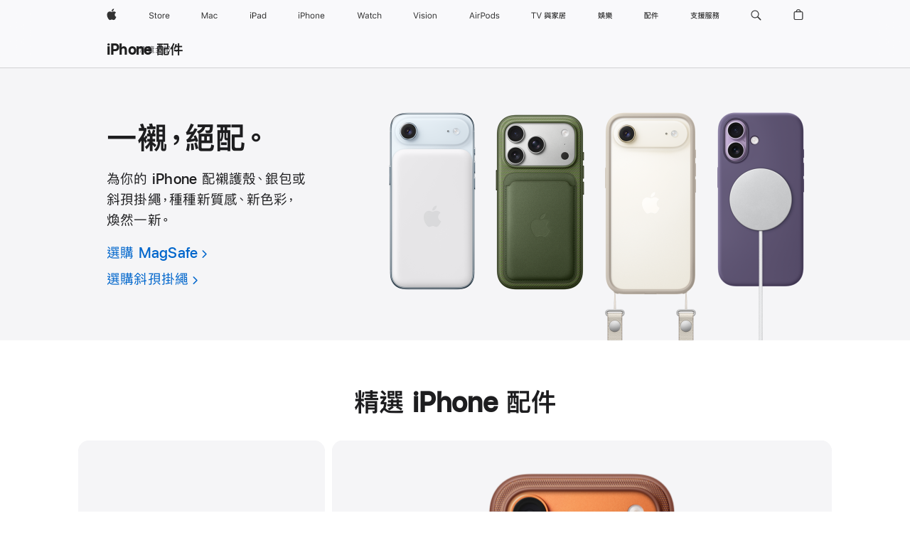

--- FILE ---
content_type: text/html;charset=utf-8
request_url: https://www.apple.com/hk-zh/shop/iphone/accessories
body_size: 89289
content:
<!DOCTYPE html>
<html class="hk zh-hk nojs seg-consumer apac hongkong zh" lang="zh-HK" >
        <head>


            <link rel="preconnect" href="https://store.storeimages.cdn-apple.com/8756/store.apple.com" crossorigin="anonymous">
            <link rel="dns-prefetch" href="https://store.storeimages.cdn-apple.com/8756/store.apple.com" crossorigin="anonymous">

            <link rel="preconnect" href="https://www.apple.com" crossorigin="anonymous">
            <link rel="dns-prefetch" href="https://www.apple.com" crossorigin="anonymous">

            <meta name="viewport" content="width=device-width, height=device-height, initial-scale=1" />
    <title>購買 iPhone 配件 - Apple (香港)</title>
    <meta charset="utf-8" />
    <meta http-equiv="X-UA-Compatible" content="IE=edge,chrome=1" />    
    <meta name="format-detection" content="telephone=no" />        
         <meta property="og:type" content="website" />
        <meta property="og:description" content="從 Apple 購買 iPhone 配件，包括各式 iPhone 護殼、Lightning 轉換器、底座、耳筒、揚聲器等。" />
        <meta property="og:title" content="購買 iPhone 配件" />
        <meta name="twitter:site" content="@apple" />
        <meta name="robots" content="max-image-preview:large" />
        <meta name="twitter:card" content="summary_large_image" />
        <meta property="og:url" content="https://www.apple.com/hk-zh/shop/iphone/accessories" />
        <meta property="og:locale" content="zh_HK" />
        <meta property="og:site_name" content="Apple (香港)" />
        <meta property="og:image" content="https://store.storeimages.cdn-apple.com/1/as-images.apple.com/is/iphone-alp-og-202509?wid=1200&amp;hei=630&amp;fmt=jpeg&amp;qlt=95&amp;.v=1754673591863" />
    <meta name="description" content="從 Apple 購買 iPhone 配件，包括各式 iPhone 護殼、Lightning 轉換器、底座、耳筒、揚聲器等。" />
        
      
      
      <link rel="canonical" href="https://www.apple.com/hk-zh/shop/iphone/accessories" />
          <script  crossorigin="anonymous"> document.cookie = "as_sfa=Mnxoay16aHxoay16aHx8emhfSEt8Y29uc3VtZXJ8aW50ZXJuZXR8MHwwfDE; path=/; domain=apple.com; expires=Thu, 30-Jul-2026 23:26:05 GMT; Secure;"; </script>
			<script type="application/ld+json">{"@context":"https://schema.org","@type":"Product","name":"iPhone 17 Pro MagSafe 科技織紋護殼 - 褐土色","url":"https://www.apple.com/hk-zh/shop/product/mgf64fe/a/iphone-17-pro-magsafe-科技織紋護殼-褐土色","brand":{"@type":"Organization","name":"Apple"},"offers":[{"@type":"Offer","priceCurrency":"HKD","price":449.00,"availability":"http://schema.org/InStock","sku":"MGF64FE/A","shippingDetails":{"@type":"OfferShippingDetails","shippingRate":{"@type":"MonetaryAmount","value":0,"currency":"HKD"}}}],"image":"https://store.storeimages.cdn-apple.com/1/as-images.apple.com/is/MGF64?wid=1420&hei=930&fmt=png-alpha&.v=1757972360186","description":"以時尚又精緻的淺棕色 MagSafe 科技織紋護殼，為你的 iPhone 17 Pro 增添個性及提供保護。立即到 apple.com 購買。","color":"褐土色"}</script>
			<script type="application/ld+json">{"@context":"https://schema.org","@type":"Product","name":"斜孭掛繩 - 褐土色","url":"https://www.apple.com/hk-zh/shop/product/mggn4fe/a/斜孭掛繩-褐土色","brand":{"@type":"Organization","name":"Apple"},"offers":[{"@type":"Offer","priceCurrency":"HKD","price":449.00,"availability":"http://schema.org/InStock","sku":"MGGN4FE/A","shippingDetails":{"@type":"OfferShippingDetails","shippingRate":{"@type":"MonetaryAmount","value":0,"currency":"HKD"}}}],"image":"https://store.storeimages.cdn-apple.com/1/as-images.apple.com/is/MGGN4?wid=532&hei=582&fmt=png-alpha&.v=1755305142282","description":"斜孭掛繩輕巧且易於調校，方便你將 iPhone 掛上身，解放雙手。專為連接精選 Apple 保護殼而設計。立即到 apple.com 購買。","color":"褐土色"}</script>
			<script type="application/ld+json">{"@context":"https://schema.org","@type":"Product","name":"iPhone 17 MagSafe 矽膠護殼 - 霧紫色","url":"https://www.apple.com/hk-zh/shop/product/mgf04fe/a/iphone-17-magsafe-矽膠護殼-霧紫色","brand":{"@type":"Organization","name":"Apple"},"offers":[{"@type":"Offer","priceCurrency":"HKD","price":369.00,"availability":"http://schema.org/InStock","sku":"MGF04FE/A","shippingDetails":{"@type":"OfferShippingDetails","shippingRate":{"@type":"MonetaryAmount","value":0,"currency":"HKD"}}}],"image":"https://store.storeimages.cdn-apple.com/1/as-images.apple.com/is/MGF04?wid=532&hei=582&fmt=png-alpha&.v=1757535016602","description":"紫色 MagSafe 矽膠護殼為你的 iPhone 17 提供出色保護及更快速無線充電體驗。立即到 apple.com 購買。","color":"霧紫色"}</script>
			<script type="application/ld+json">{"@context":"https://schema.org","@type":"Product","name":"iPhone Air MagSafe 護殼 – 霜雪色","url":"https://www.apple.com/hk-zh/shop/product/mgh34fe/a/iphone-air-magsafe-護殼-霜雪色","brand":{"@type":"Organization","name":"Apple"},"offers":[{"@type":"Offer","priceCurrency":"HKD","price":369.00,"availability":"http://schema.org/InStock","sku":"MGH34FE/A","shippingDetails":{"@type":"OfferShippingDetails","shippingRate":{"@type":"MonetaryAmount","value":0,"currency":"HKD"}}}],"image":"https://store.storeimages.cdn-apple.com/1/as-images.apple.com/is/MGH34?wid=532&hei=582&fmt=png-alpha&.v=1757447270764","description":"略帶磨砂質感而極其纖薄的 iPhone Air MagSafe 護殼，與你極為配襯。兼容斜孭掛繩。立即到 apple.com 購買。","color":"霜雪色"}</script>
			<script type="application/ld+json">{"@context":"https://schema.org","@type":"Product","name":"iPhone Air 緩衝邊框 - 淺藍色","url":"https://www.apple.com/hk-zh/shop/product/mh024fe/a/iphone-air-緩衝邊框-淺藍色","brand":{"@type":"Organization","name":"Apple"},"offers":[{"@type":"Offer","priceCurrency":"HKD","price":299.00,"availability":"http://schema.org/InStock","sku":"MH024FE/A","shippingDetails":{"@type":"OfferShippingDetails","shippingRate":{"@type":"MonetaryAmount","value":0,"currency":"HKD"}}}],"image":"https://store.storeimages.cdn-apple.com/1/as-images.apple.com/is/MH024?wid=532&hei=582&fmt=png-alpha&.v=1757547984497","description":"iPhone Air 緩衝邊框纖薄輕巧，賞心悅目。配上斜孭掛繩，將你的 iPhone 著上身，騰出雙手。立即到 apple.com 購買。","color":"淺藍色"}</script>
			<script type="application/ld+json">{"@context":"https://schema.org","@type":"Product","name":"iPhone 17 MagSafe 矽膠護殼 - 霓虹黃色","url":"https://www.apple.com/hk-zh/shop/product/mgev4fe/a/iphone-17-magsafe-矽膠護殼-霓虹黃色","brand":{"@type":"Organization","name":"Apple"},"offers":[{"@type":"Offer","priceCurrency":"HKD","price":369.00,"availability":"http://schema.org/InStock","sku":"MGEV4FE/A","shippingDetails":{"@type":"OfferShippingDetails","shippingRate":{"@type":"MonetaryAmount","value":0,"currency":"HKD"}}}],"image":"https://store.storeimages.cdn-apple.com/1/as-images.apple.com/is/MGEV4?wid=532&hei=582&fmt=png-alpha&.v=1757535021137","description":"黃色 MagSafe 矽膠護殼為你的 iPhone 17 提供出色保護及更快速無線充電體驗。立即到 apple.com 購買。","color":"霓虹黃色"}</script>
			<script type="application/ld+json">{"@context":"https://schema.org","@type":"Product","name":"AirTag 精細織料鑰匙圈 - 狐橙色","url":"https://www.apple.com/hk-zh/shop/product/mgfy4fe/a/airtag-精細織料鑰匙圈-狐橙色","brand":{"@type":"Organization","name":"Apple"},"offers":[{"@type":"Offer","priceCurrency":"HKD","price":299.00,"availability":"http://schema.org/InStock","sku":"MGFY4FE/A","shippingDetails":{"@type":"OfferShippingDetails","shippingRate":{"@type":"MonetaryAmount","value":0,"currency":"HKD"}}}],"image":"https://store.storeimages.cdn-apple.com/1/as-images.apple.com/is/MGFY4?wid=532&hei=582&fmt=png-alpha&.v=1767746606068","description":"這款精細織料鑰匙圈以創新的物料精心製成。所用的不鏽鋼堅固而奪目，耐用的超細斜紋織料觸感猶如麂皮般柔軟，以 68% 用後循環再造成分製成，碳排放較皮革明顯減少。它可完全貼合你的 AirTag，讓你無需擔心意外掉落。AirTag 獨立銷售。","color":"狐橙色"}</script>
			<script type="application/ld+json">{"@context":"https://schema.org","@type":"Product","name":"PopSockets Kick-Out Grip & Stand (兼容 MagSafe)","url":"https://www.apple.com/hk-zh/shop/product/hsc92zm/a/popsockets-kick-out-grip-stand-兼容-magsafe","brand":{"@type":"Organization","name":"PopSockets"},"offers":[{"@type":"Offer","priceCurrency":"HKD","price":348.00,"sku":"HSC92ZM/A","shippingDetails":{"@type":"OfferShippingDetails","shippingRate":{"@type":"MonetaryAmount","value":0,"currency":"HKD"}}}],"image":"https://store.storeimages.cdn-apple.com/1/as-images.apple.com/is/HSC92?wid=532&hei=582&fmt=png-alpha&.v=1761075515449","description":"PopSockets Kick-Out Grip & Stand 靈活易用，集舒適和時尚於一新，更讓你輕鬆解放雙手。立即到 apple.com 購買。","color":"車厘子深紅色"}</script>
			<script type="application/ld+json">{"@context":"https://schema.org","@type":"Product","name":"iPhone MagSafe 精細織料銀包 – 青苔色","url":"https://www.apple.com/hk-zh/shop/product/mgh74fe/a/iphone-magsafe-精細織料銀包-青苔色","brand":{"@type":"Organization","name":"Apple"},"offers":[{"@type":"Offer","priceCurrency":"HKD","price":449.00,"availability":"http://schema.org/InStock","sku":"MGH74FE/A","shippingDetails":{"@type":"OfferShippingDetails","shippingRate":{"@type":"MonetaryAmount","value":0,"currency":"HKD"}}}],"image":"https://store.storeimages.cdn-apple.com/1/as-images.apple.com/is/MGH74?wid=532&hei=582&fmt=png-alpha&.v=1754678292319","description":"綠色 MagSafe 精細織料銀包讓你擺放身份證和信用卡，時刻就手。立即到 apple.com 購買。","color":"青苔色"}</script>
			<script type="application/ld+json">{"@context":"https://schema.org","@type":"Product","name":"斜孭掛繩 - 霓虹黃色","url":"https://www.apple.com/hk-zh/shop/product/mgge4fe/a/斜孭掛繩-霓虹黃色","brand":{"@type":"Organization","name":"Apple"},"offers":[{"@type":"Offer","priceCurrency":"HKD","price":449.00,"availability":"http://schema.org/InStock","sku":"MGGE4FE/A","shippingDetails":{"@type":"OfferShippingDetails","shippingRate":{"@type":"MonetaryAmount","value":0,"currency":"HKD"}}}],"image":"https://store.storeimages.cdn-apple.com/1/as-images.apple.com/is/MGGE4?wid=532&hei=582&fmt=png-alpha&.v=1755305140797","description":"斜孭掛繩輕巧且易於調校，方便你將 iPhone 掛上身，解放雙手。專為連接精選 Apple 保護殼而設計。立即到 apple.com 購買。","color":"霓虹黃色"}</script>
			<script type="application/ld+json">{"@context":"https://schema.org","@type":"Product","name":"Beats Solo 4 — 無線貼耳式耳機 — 石板藍色","url":"https://www.apple.com/hk-zh/shop/product/muw43pa/a/beats-solo-4-無線貼耳式耳機-石板藍色","brand":{"@type":"Organization","name":"Beats"},"offers":[{"@type":"Offer","priceCurrency":"HKD","price":1599.00,"availability":"http://schema.org/InStock","sku":"MUW43PA/A","shippingDetails":{"@type":"OfferShippingDetails","shippingRate":{"@type":"MonetaryAmount","value":0,"currency":"HKD"}}}],"image":"https://store.storeimages.cdn-apple.com/1/as-images.apple.com/is/MUW43?wid=532&hei=582&fmt=png-alpha&.v=1742251249498","description":"深受音樂發燒友愛戴的經典耳機載譽歸來，體驗更勝以往。","color":"石板藍色"}</script>
			<script type="application/ld+json">{"@context":"https://schema.org","@type":"Product","name":"Nimble Podium 3 合 1 無線充電器","url":"https://www.apple.com/hk-zh/shop/product/hrxd2b/b/nimble-podium-3-合-1-無線充電器","brand":{"@type":"Organization","name":"Nimble"},"offers":[{"@type":"Offer","priceCurrency":"HKD","price":1098.00,"availability":"http://schema.org/InStock","sku":"HRXD2B/B","shippingDetails":{"@type":"OfferShippingDetails","shippingRate":{"@type":"MonetaryAmount","value":0,"currency":"HKD"}}}],"image":"https://store.storeimages.cdn-apple.com/1/as-images.apple.com/is/HRXD2?wid=532&hei=582&fmt=png-alpha&.v=1729717468741","description":"Nimble Podium 3 合 1 無線充電器是靈活多變的充電解決方案，經精心設計，讓你可同時為 iPhone、AirPods 和 Apple Watch 充電。立即到 apple.com 購買。","color":"白色"}</script>
			<script type="application/ld+json">{"@context":"https://schema.org","@type":"Product","name":"iPhone Air MagSafe 電池","url":"https://www.apple.com/hk-zh/shop/product/mgpg4za/a/iphone-air-magsafe-電池","brand":{"@type":"Organization","name":"Apple"},"offers":[{"@type":"Offer","priceCurrency":"HKD","price":749.00,"availability":"http://schema.org/InStock","sku":"MGPG4ZA/A","shippingDetails":{"@type":"OfferShippingDetails","shippingRate":{"@type":"MonetaryAmount","value":0,"currency":"HKD"}}}],"image":"https://store.storeimages.cdn-apple.com/1/as-images.apple.com/is/MGPG4?wid=532&hei=582&fmt=png-alpha&.v=1754593785772","description":"iPhone Air MagSafe 電池可輕鬆放入口袋，即使在充電時也不例外，電池使用時間增加多達 65%。立即到 apple.com 購買。"}</script>
			<script type="application/ld+json">{"@context":"https://schema.org","@type":"Product","name":"Beats iPhone Air MagSafe 護殼 (兼容相機控制功能) — 砂岩石灰色","url":"https://www.apple.com/hk-zh/shop/product/mgju4pa/a/beats-iphone-air-magsafe-護殼-兼容相機控制功能-砂岩石灰色","brand":{"@type":"Organization","name":"Beats"},"offers":[{"@type":"Offer","priceCurrency":"HKD","price":349.00,"availability":"http://schema.org/InStock","sku":"MGJU4PA/A","shippingDetails":{"@type":"OfferShippingDetails","shippingRate":{"@type":"MonetaryAmount","value":0,"currency":"HKD"}}}],"image":"https://store.storeimages.cdn-apple.com/1/as-images.apple.com/is/MGJU4?wid=532&hei=582&fmt=png-alpha&.v=1755254077480","description":"杏啡色 Beats iPhone Air MagSafe 護殼 (兼容相機控制功能) 設計纖薄輕巧，經過最佳化，帶來絕佳的撞擊力吸收效果。立即到 apple.com 購買。","color":"砂岩石灰色"}</script>
			<script type="application/ld+json">{"@context":"https://schema.org","@type":"Product","name":"HomePod - 白色","url":"https://www.apple.com/hk-zh/shop/product/mdey4zp/a/白色","brand":{"@type":"Organization","name":"Apple"},"offers":[{"@type":"Offer","priceCurrency":"HKD","price":2299.00,"availability":"http://schema.org/InStock","sku":"MDEY4ZP/A","shippingDetails":{"@type":"OfferShippingDetails","shippingRate":{"@type":"MonetaryAmount","value":0,"currency":"HKD"}}}],"image":"https://store.storeimages.cdn-apple.com/1/as-images.apple.com/is/homepod-select-white-202210?wid=532&hei=582&fmt=png-alpha&.v=1670557209531","description":"從 Apple 購買 iPhone 配件，包括各式 iPhone 護殼、Lightning 轉換器、底座、耳筒、揚聲器等。","color":"白色"}</script>
			<script type="application/ld+json">{"@context":"https://schema.org","@type":"Product","name":"iPhone 17 Pro MagSafe 科技織紋護殼 - 藍色","url":"https://www.apple.com/hk-zh/shop/product/mgf44fe/a/iphone-17-pro-magsafe-科技織紋護殼-藍色","brand":{"@type":"Organization","name":"Apple"},"offers":[{"@type":"Offer","priceCurrency":"HKD","price":449.00,"availability":"http://schema.org/InStock","sku":"MGF44FE/A","shippingDetails":{"@type":"OfferShippingDetails","shippingRate":{"@type":"MonetaryAmount","value":0,"currency":"HKD"}}}],"image":"https://store.storeimages.cdn-apple.com/1/as-images.apple.com/is/MGF44?wid=532&hei=582&fmt=png-alpha&.v=1757972359845","description":"以時尚又精緻的藍色 MagSafe 科技織紋護殼，為你的 iPhone 17 Pro 增添個性及提供保護。立即到 apple.com 購買。","color":"藍色"}</script>
			<script type="application/ld+json">{"@context":"https://schema.org","@type":"Product","name":"斜孭掛繩 - 藍色","url":"https://www.apple.com/hk-zh/shop/product/mggg4fe/a/斜孭掛繩-藍色","brand":{"@type":"Organization","name":"Apple"},"offers":[{"@type":"Offer","priceCurrency":"HKD","price":449.00,"availability":"http://schema.org/InStock","sku":"MGGG4FE/A","shippingDetails":{"@type":"OfferShippingDetails","shippingRate":{"@type":"MonetaryAmount","value":0,"currency":"HKD"}}}],"image":"https://store.storeimages.cdn-apple.com/1/as-images.apple.com/is/MGGG4?wid=532&hei=582&fmt=png-alpha&.v=1755305141821","description":"斜孭掛繩輕巧且易於調校，方便你將 iPhone 掛上身，解放雙手。專為連接精選 Apple 保護殼而設計。立即到 apple.com 購買。","color":"藍色"}</script>
			<script type="application/ld+json">{"@context":"https://schema.org","@type":"Product","name":"iPhone MagSafe 精細織料銀包 – 海軍藍色","url":"https://www.apple.com/hk-zh/shop/product/mgh94fe/a/iphone-magsafe-精細織料銀包-海軍藍色","brand":{"@type":"Organization","name":"Apple"},"offers":[{"@type":"Offer","priceCurrency":"HKD","price":449.00,"availability":"http://schema.org/InStock","sku":"MGH94FE/A","shippingDetails":{"@type":"OfferShippingDetails","shippingRate":{"@type":"MonetaryAmount","value":0,"currency":"HKD"}}}],"image":"https://store.storeimages.cdn-apple.com/1/as-images.apple.com/is/MGH94?wid=532&hei=582&fmt=png-alpha&.v=1754678291596","description":"藍色 MagSafe 精細織料銀包讓你擺放身份證和信用卡，時刻就手。立即到 apple.com 購買。","color":"海軍藍色"}</script>
			<script type="application/ld+json">{"@context":"https://schema.org","@type":"Product","name":"iPhone Air MagSafe 護殼 – 魅影色","url":"https://www.apple.com/hk-zh/shop/product/mgh24fe/a/iphone-air-magsafe-護殼-魅影色","brand":{"@type":"Organization","name":"Apple"},"offers":[{"@type":"Offer","priceCurrency":"HKD","price":369.00,"availability":"http://schema.org/InStock","sku":"MGH24FE/A","shippingDetails":{"@type":"OfferShippingDetails","shippingRate":{"@type":"MonetaryAmount","value":0,"currency":"HKD"}}}],"image":"https://store.storeimages.cdn-apple.com/1/as-images.apple.com/is/MGH24?wid=532&hei=582&fmt=png-alpha&.v=1757447274816","description":"深色而極其纖薄的 iPhone Air MagSafe 護殼，與你極為配襯。兼容斜孭掛繩。立即到 apple.com 購買。","color":"魅影色"}</script>
			<script type="application/ld+json">{"@context":"https://schema.org","@type":"Product","name":"斜孭掛繩 - 黑色","url":"https://www.apple.com/hk-zh/shop/product/mggl4fe/a/斜孭掛繩-黑色","brand":{"@type":"Organization","name":"Apple"},"offers":[{"@type":"Offer","priceCurrency":"HKD","price":449.00,"availability":"http://schema.org/InStock","sku":"MGGL4FE/A","shippingDetails":{"@type":"OfferShippingDetails","shippingRate":{"@type":"MonetaryAmount","value":0,"currency":"HKD"}}}],"image":"https://store.storeimages.cdn-apple.com/1/as-images.apple.com/is/MGGL4?wid=532&hei=582&fmt=png-alpha&.v=1755305139265","description":"斜孭掛繩輕巧且易於調校，方便你將 iPhone 掛上身，解放雙手。專為連接精選 Apple 保護殼而設計。立即到 apple.com 購買。","color":"黑色"}</script>
			<script type="application/ld+json">{"@context":"https://schema.org","@type":"Product","name":"iPhone Air 緩衝邊框 - 黑色","url":"https://www.apple.com/hk-zh/shop/product/mh004fe/a/iphone-air-緩衝邊框-黑色","brand":{"@type":"Organization","name":"Apple"},"offers":[{"@type":"Offer","priceCurrency":"HKD","price":299.00,"availability":"http://schema.org/InStock","sku":"MH004FE/A","shippingDetails":{"@type":"OfferShippingDetails","shippingRate":{"@type":"MonetaryAmount","value":0,"currency":"HKD"}}}],"image":"https://store.storeimages.cdn-apple.com/1/as-images.apple.com/is/MH004?wid=532&hei=582&fmt=png-alpha&.v=1757547982244","description":"iPhone Air 緩衝邊框纖薄輕巧，賞心悅目。配上斜孭掛繩，將你的 iPhone 著上身，騰出雙手。立即到 apple.com 購買。","color":"黑色"}</script>
			<script type="application/ld+json">{"@context":"https://schema.org","@type":"Product","name":"iPhone 17 MagSafe 矽膠護殼 -淺青苔色","url":"https://www.apple.com/hk-zh/shop/product/mgex4fe/a/iphone-17-magsafe-矽膠護殼-淺青苔色","brand":{"@type":"Organization","name":"Apple"},"offers":[{"@type":"Offer","priceCurrency":"HKD","price":369.00,"availability":"http://schema.org/InStock","sku":"MGEX4FE/A","shippingDetails":{"@type":"OfferShippingDetails","shippingRate":{"@type":"MonetaryAmount","value":0,"currency":"HKD"}}}],"image":"https://store.storeimages.cdn-apple.com/1/as-images.apple.com/is/MGEX4?wid=532&hei=582&fmt=png-alpha&.v=1757534908494","description":"綠色 MagSafe 矽膠護殼為你的 iPhone 17 提供出色保護及更快速無線充電體驗。立即到 apple.com 購買。","color":"淺青苔色"}</script>
			<script type="application/ld+json">{"@context":"https://schema.org","@type":"Product","name":"iPhone 17 MagSafe 透明護殼","url":"https://www.apple.com/hk-zh/shop/product/mgf24fe/a/iphone-17-magsafe-透明護殼","brand":{"@type":"Organization","name":"Apple"},"offers":[{"@type":"Offer","priceCurrency":"HKD","price":369.00,"availability":"http://schema.org/InStock","sku":"MGF24FE/A","shippingDetails":{"@type":"OfferShippingDetails","shippingRate":{"@type":"MonetaryAmount","value":0,"currency":"HKD"}}}],"image":"https://store.storeimages.cdn-apple.com/1/as-images.apple.com/is/MGF24?wid=532&hei=582&fmt=png-alpha&.v=1757503067176","description":"為 iPhone 17 裝上 MagSafe 透明護殼，展現裝置的亮麗外觀，兼得稱心保護。立即到 apple.com 購買。","color":"透明"}</script>
			<script type="application/ld+json">{"@context":"https://schema.org","@type":"Product","name":"Beats iPhone 17 Rugged MagSafe 護殼 (兼容相機控制功能) – 阿爾卑斯灰色","url":"https://www.apple.com/hk-zh/shop/product/mgk04pa/a/beats-iphone-17-rugged-magsafe-護殼-兼容相機控制功能-阿爾卑斯灰色","brand":{"@type":"Organization","name":"Beats"},"offers":[{"@type":"Offer","priceCurrency":"HKD","price":649.00,"availability":"http://schema.org/InStock","sku":"MGK04PA/A","shippingDetails":{"@type":"OfferShippingDetails","shippingRate":{"@type":"MonetaryAmount","value":0,"currency":"HKD"}}}],"image":"https://store.storeimages.cdn-apple.com/1/as-images.apple.com/is/MGK04?wid=532&hei=582&fmt=png-alpha&.v=1755191097973","description":"選購灰色 Beats iPhone 17 Rugged MagSafe 護殼，專為防護而精心創製。一拍即貼合，無線充電超快。立即到 apple.com 購買。","color":"阿爾卑斯灰色"}</script>
			<script type="application/ld+json">{"@context":"https://schema.org","@type":"Product","name":"iPhone 16e 矽膠護殼 - 霓虹黃色","url":"https://www.apple.com/hk-zh/shop/product/mgyw4fe/a/iphone-16e-矽膠護殼-霓虹黃色","brand":{"@type":"Organization","name":"Apple"},"offers":[{"@type":"Offer","priceCurrency":"HKD","price":299.00,"availability":"http://schema.org/InStock","sku":"MGYW4FE/A","shippingDetails":{"@type":"OfferShippingDetails","shippingRate":{"@type":"MonetaryAmount","value":0,"currency":"HKD"}}}],"image":"https://store.storeimages.cdn-apple.com/1/as-images.apple.com/is/MGYW4?wid=532&hei=582&fmt=png-alpha&.v=1757535446188","description":"黃色矽膠護殼為你的 iPhone 16e 帶來時尚保護。立即到 apple.com 購買。","color":"霓虹黃色"}</script>
			<script type="application/ld+json">{"@context":"https://schema.org","@type":"Product","name":"MagSafe 充電器 (1 米)","url":"https://www.apple.com/hk-zh/shop/product/mgd74za/a/magsafe-充電器-1-米","brand":{"@type":"Organization","name":"Apple"},"offers":[{"@type":"Offer","priceCurrency":"HKD","price":299.00,"availability":"http://schema.org/InStock","sku":"MGD74ZA/A","shippingDetails":{"@type":"OfferShippingDetails","shippingRate":{"@type":"MonetaryAmount","value":0,"currency":"HKD"}}}],"image":"https://store.storeimages.cdn-apple.com/1/as-images.apple.com/is/MGD74?wid=532&hei=582&fmt=png-alpha&.v=1755025001125","description":"使用 iPhone、Apple Watch 適用的 MagSafe 充電器，以及 AirPods 適用的無線充電盒，一貼合即可無線充電。立即到 apple.com 購買。"}</script>
			<script type="application/ld+json">{"@context":"https://schema.org","@type":"Product","name":"iPhone Air MagSafe 電池","url":"https://www.apple.com/hk-zh/shop/product/mgpg4za/a/iphone-air-magsafe-電池","brand":{"@type":"Organization","name":"Apple"},"offers":[{"@type":"Offer","priceCurrency":"HKD","price":749.00,"availability":"http://schema.org/InStock","sku":"MGPG4ZA/A","shippingDetails":{"@type":"OfferShippingDetails","shippingRate":{"@type":"MonetaryAmount","value":0,"currency":"HKD"}}}],"image":"https://store.storeimages.cdn-apple.com/1/as-images.apple.com/is/MGPG4?wid=532&hei=582&fmt=png-alpha&.v=1754593785772","description":"iPhone Air MagSafe 電池可輕鬆放入口袋，即使在充電時也不例外，電池使用時間增加多達 65%。立即到 apple.com 購買。"}</script>
			<script type="application/ld+json">{"@context":"https://schema.org","@type":"Product","name":"240W USB-C 充電線 (2 米)","url":"https://www.apple.com/hk-zh/shop/product/myqt3fe/a/240w-usb-c-充電線-2-米","brand":{"@type":"Organization","name":"Apple"},"offers":[{"@type":"Offer","priceCurrency":"HKD","price":229.00,"availability":"http://schema.org/InStock","sku":"MYQT3FE/A","shippingDetails":{"@type":"OfferShippingDetails","shippingRate":{"@type":"MonetaryAmount","value":0,"currency":"HKD"}}}],"image":"https://store.storeimages.cdn-apple.com/1/as-images.apple.com/is/MU2G3?wid=532&hei=582&fmt=png-alpha&.v=1693236163178","description":"這款 2 米長的充電線採用編織設計，兩端均配備 USB-C 接頭，最適合用於在 USB-C 裝置之間進行充電、同步及數據傳輸。它支援高達 240W 的充電功率，並以 USB 2 速度傳輸數據。將 USB-C 充電線與兼容的 USB-C 電源轉換器配合使用，即可方便地在牆壁插座上為你的裝置充電，並讓裝置的快速充電功能全面發揮。USB-C 電源轉換器獨立銷售。"}</script>
			<script type="application/ld+json">{"@context":"https://schema.org","@type":"Product","name":"USB-C Digital AV Multiport 轉換器","url":"https://www.apple.com/hk-zh/shop/product/mw5m3fe/a/usb-c-digital-av-multiport-轉換器","brand":{"@type":"Organization","name":"Apple"},"offers":[{"@type":"Offer","priceCurrency":"HKD","price":499.00,"availability":"http://schema.org/InStock","sku":"MW5M3FE/A","shippingDetails":{"@type":"OfferShippingDetails","shippingRate":{"@type":"MonetaryAmount","value":0,"currency":"HKD"}}}],"image":"https://store.storeimages.cdn-apple.com/1/as-images.apple.com/is/MUF82?wid=266&hei=291&fmt=png-alpha&.v=1590526633000","description":"USB-C Digital AV Multiport 轉換器讓你可將配備 USB-C 或 Thunderbolt 3 (USB-C) 的 Mac 連接至 HDMI 顯示器，並同時連接標準 USB 裝置和充電線。立即到 apple.com 購買。"}</script>
			<script type="application/ld+json">{"@context":"https://schema.org","@type":"Product","name":"USB-C 至 3.5 毫米耳筒插口轉換器","url":"https://www.apple.com/hk-zh/shop/product/mw2q3fe/a/usb-c-至-35-毫米耳筒插口轉換器","brand":{"@type":"Organization","name":"Apple"},"offers":[{"@type":"Offer","priceCurrency":"HKD","price":69.00,"availability":"http://schema.org/InStock","sku":"MW2Q3FE/A","shippingDetails":{"@type":"OfferShippingDetails","shippingRate":{"@type":"MonetaryAmount","value":0,"currency":"HKD"}}}],"image":"https://store.storeimages.cdn-apple.com/1/as-images.apple.com/is/MU7E2?wid=532&hei=582&fmt=png-alpha&.v=1539385665732","description":"USB-C 至 3.5 毫米耳筒插口轉換器讓你把標準 3.5 毫米音訊插頭連接至你的 USB-C 裝置，正好配合耳筒或揚聲器使用。"}</script>
			<script type="application/ld+json">{"@context":"https://schema.org","@type":"Product","name":"Belkin UltraCharge Pro 二合一可變換式磁力充電器","url":"https://www.apple.com/hk-zh/shop/product/hs8f2b/a/belkin-ultracharge-pro-二合一可變換式磁力充電器","brand":{"@type":"Organization","name":"Belkin"},"offers":[{"@type":"Offer","priceCurrency":"HKD","price":998.00,"availability":"http://schema.org/InStock","sku":"HS8F2B/A","shippingDetails":{"@type":"OfferShippingDetails","shippingRate":{"@type":"MonetaryAmount","value":0,"currency":"HKD"}}}],"image":"https://store.storeimages.cdn-apple.com/1/as-images.apple.com/is/HS8F2?wid=532&hei=582&fmt=png-alpha&.v=1761407690781","description":"Belkin UltraCharge Pro 二合一可變換式磁力充電器配備最新無線充電技術，為你的新 iPhone 高效充電。立即到 apple.com 購買。","color":"沙色"}</script>
			<script type="application/ld+json">{"@context":"https://schema.org","@type":"Product","name":"Beats USB‑C 至 USB‑C 編織連接線 (1.5 米/5 呎) — 奔騰灰","url":"https://www.apple.com/hk-zh/shop/product/mdgd4pa/a/beats-usb‑c-至-usb‑c-編織連接線-15-米-5-呎-奔騰灰","brand":{"@type":"Organization","name":"Beats"},"offers":[{"@type":"Offer","priceCurrency":"HKD","price":149.00,"availability":"http://schema.org/InStock","sku":"MDGD4PA/A","shippingDetails":{"@type":"OfferShippingDetails","shippingRate":{"@type":"MonetaryAmount","value":0,"currency":"HKD"}}}],"image":"https://store.storeimages.cdn-apple.com/1/as-images.apple.com/is/MDGD4?wid=532&hei=582&fmt=png-alpha&.v=1744045054557","description":"使用奔騰灰 Beats USB-C 至 USB-C 編織充電線 (1.5 米/5 呎)，提升你的充電體驗。於 apple.com 有售。","color":"奔騰灰"}</script>
			<script type="application/ld+json">{"@context":"https://schema.org","@type":"Product","name":"AirTag","url":"https://www.apple.com/hk-zh/shop/product/mfe94fe/a/1-件裝","brand":{"@type":"Organization","name":"Apple"},"offers":[{"@type":"Offer","priceCurrency":"HKD","price":249.00,"availability":"http://schema.org/InStock","sku":"MFE94FE/A","shippingDetails":{"@type":"OfferShippingDetails","shippingRate":{"@type":"MonetaryAmount","value":0,"currency":"HKD"}}}],"image":"https://store.storeimages.cdn-apple.com/1/as-images.apple.com/is/airtag-1pack-select-202601?wid=532&hei=582&fmt=png-alpha&.v=1767653157724","description":"將 AirTag 附加至個人物品上，用 iPhone 輕鬆追尋物品去向。刻上文字和表情符號，更添個人風格。Apple.com 提供免費送貨服務。"}</script>
			<script type="application/ld+json">{"@context":"https://schema.org","@type":"Product","name":"AirTag 4 個裝","url":"https://www.apple.com/hk-zh/shop/product/mfea4fe/a/4-件裝","brand":{"@type":"Organization","name":"Apple"},"offers":[{"@type":"Offer","priceCurrency":"HKD","price":849.00,"availability":"http://schema.org/InStock","sku":"MFEA4FE/A","shippingDetails":{"@type":"OfferShippingDetails","shippingRate":{"@type":"MonetaryAmount","value":0,"currency":"HKD"}}}],"image":"https://store.storeimages.cdn-apple.com/1/as-images.apple.com/is/airtag-4pack-select-202601?wid=532&hei=582&fmt=png-alpha&.v=1767653157914","description":"將 AirTag 附加至個人物品上，用 iPhone 輕鬆追尋物品去向。刻上文字和表情符號，更添個人風格。Apple.com 提供免費送貨服務。"}</script>
			<script type="application/ld+json">{"@context":"https://schema.org","@type":"Product","name":"AirTag 精細織料鑰匙圈 - 狐橙色","url":"https://www.apple.com/hk-zh/shop/product/mgfy4fe/a/airtag-精細織料鑰匙圈-狐橙色","brand":{"@type":"Organization","name":"Apple"},"offers":[{"@type":"Offer","priceCurrency":"HKD","price":299.00,"availability":"http://schema.org/InStock","sku":"MGFY4FE/A","shippingDetails":{"@type":"OfferShippingDetails","shippingRate":{"@type":"MonetaryAmount","value":0,"currency":"HKD"}}}],"image":"https://store.storeimages.cdn-apple.com/1/as-images.apple.com/is/MGFY4?wid=532&hei=582&fmt=png-alpha&.v=1767746606068","description":"這款精細織料鑰匙圈以創新的物料精心製成。所用的不鏽鋼堅固而奪目，耐用的超細斜紋織料觸感猶如麂皮般柔軟，以 68% 用後循環再造成分製成，碳排放較皮革明顯減少。它可完全貼合你的 AirTag，讓你無需擔心意外掉落。AirTag 獨立銷售。","color":"狐橙色"}</script>
			<script type="application/ld+json">{"@context":"https://schema.org","@type":"Product","name":"mophie Loop AirTag 護殼 (4 件裝) - 黑色)","url":"https://www.apple.com/hk-zh/shop/product/hs9l2zm/a/mophie-loop-airtag-護殼-4-件裝-黑色","brand":{"@type":"Organization","name":"mophie"},"offers":[{"@type":"Offer","priceCurrency":"HKD","price":398.00,"sku":"HS9L2ZM/A","shippingDetails":{"@type":"OfferShippingDetails","shippingRate":{"@type":"MonetaryAmount","value":0,"currency":"HKD"}}}],"image":"https://store.storeimages.cdn-apple.com/1/as-images.apple.com/is/HS9L2?wid=532&hei=582&fmt=png-alpha&.v=1767739100566","description":"適用於 AirTag 的 mophie Knit Loop 護殼，集日常實用性和精美設計於一身。立即到 apple.com 購買","color":"灰色"}</script>
			<script type="application/ld+json">{"@context":"https://schema.org","@type":"Product","name":"mophie Knit Puck，適用於 AirTag","url":"https://www.apple.com/hk-zh/shop/product/hs9g2zm/a/mophie-knit-puck適用於-airtag","brand":{"@type":"Organization","name":"mophie"},"offers":[{"@type":"Offer","priceCurrency":"HKD","price":148.00,"availability":"http://schema.org/InStock","sku":"HS9G2ZM/A","shippingDetails":{"@type":"OfferShippingDetails","shippingRate":{"@type":"MonetaryAmount","value":0,"currency":"HKD"}}}],"image":"https://store.storeimages.cdn-apple.com/1/as-images.apple.com/is/HS9G2?wid=532&hei=582&fmt=png-alpha&.v=1767737448058","description":"mophie Knit Puck 適用於 AirTag，精心創製全為提供妥善防護，讓你倍感安心。立即到 apple.com 購買。","color":"黑色"}</script>
			<script type="application/ld+json">{"@context":"https://schema.org","@type":"Product","name":"mophie Loop AirTag 護殼","url":"https://www.apple.com/hk-zh/shop/product/hs9m2zm/a/mophie-loop-airtag-護殼","brand":{"@type":"Organization","name":"mophie"},"offers":[{"@type":"Offer","priceCurrency":"HKD","price":128.00,"availability":"http://schema.org/InStock","sku":"HS9M2ZM/A","shippingDetails":{"@type":"OfferShippingDetails","shippingRate":{"@type":"MonetaryAmount","value":0,"currency":"HKD"}}}],"image":"https://store.storeimages.cdn-apple.com/1/as-images.apple.com/is/HS9M2?wid=532&hei=582&fmt=png-alpha&.v=1767739189531","description":"適用於 AirTag 的 mophie Knit Loop 護殼，集日常實用性和精美設計於一身。立即到 apple.com 購買","color":"黑色"}</script>
			<script type="application/ld+json">{"@context":"https://schema.org","@type":"Product","name":"mophie Knit Puck，適用於 AirTag (4 個裝)","url":"https://www.apple.com/hk-zh/shop/product/hs9e2zm/a/mophie-knit-puck適用於-airtag-4-個裝","brand":{"@type":"Organization","name":"mophie"},"offers":[{"@type":"Offer","priceCurrency":"HKD","price":498.00,"availability":"http://schema.org/InStock","sku":"HS9E2ZM/A","shippingDetails":{"@type":"OfferShippingDetails","shippingRate":{"@type":"MonetaryAmount","value":0,"currency":"HKD"}}}],"image":"https://store.storeimages.cdn-apple.com/1/as-images.apple.com/is/HS9E2?wid=532&hei=582&fmt=png-alpha&.v=1767737551227","description":"mophie Knit Puck 適用於 AirTag，精心創製全為提供妥善防護，讓你倍感安心。立即到 apple.com 購買。","color":"黑色"}</script>
			<script type="application/ld+json">{"@context":"https://schema.org","@type":"Product","name":"Tech21 EvoClear 護殼，適用於 AirTag","url":"https://www.apple.com/hk-zh/shop/product/hs932zm/a/tech21-evoclear-護殼適用於-airtag","brand":{"@type":"Organization","name":"Tech21"},"offers":[{"@type":"Offer","priceCurrency":"HKD","price":128.00,"availability":"http://schema.org/InStock","sku":"HS932ZM/A","shippingDetails":{"@type":"OfferShippingDetails","shippingRate":{"@type":"MonetaryAmount","value":0,"currency":"HKD"}}}],"image":"https://store.storeimages.cdn-apple.com/1/as-images.apple.com/is/HS932?wid=532&hei=582&fmt=png-alpha&.v=1767739286535","description":"亮麗的 Tech21 EvoClear AirTag 護殼帶有微光質感，時尚風格與精密防護兼備。立即到 apple.com 購買。","color":"透明"}</script>
			<script type="application/ld+json">{"@context":"https://schema.org","@type":"Product","name":"Tech21 FlexQuartz 護殼，適用於 iPhone 17 Pro (兼容 MagSafe) - 馬年特別版","url":"https://www.apple.com/hk-zh/shop/product/hsed2zm/a/tech21-flexquartz-護殼適用於-iphone-17-pro-兼容-magsafe-馬年特別版","brand":{"@type":"Organization","name":"Tech21"},"offers":[{"@type":"Offer","priceCurrency":"HKD","price":449.00,"availability":"http://schema.org/InStock","sku":"HSED2ZM/A","shippingDetails":{"@type":"OfferShippingDetails","shippingRate":{"@type":"MonetaryAmount","value":0,"currency":"HKD"}}}],"image":"https://store.storeimages.cdn-apple.com/1/as-images.apple.com/is/HSED2?wid=532&hei=582&fmt=png-alpha&.v=1766169266258","description":"這款獨家版本 Tech21 FlexQuartz iPhone 護殼由著名藝術家陳粉丸聯手設計，結合鮮明藝術風格與透明護殼上先進的防護技術。立即到 apple.com 購買。","color":"彩色"}</script>
			<script type="application/ld+json">{"@context":"https://schema.org","@type":"Product","name":"Bellroy Cinch 斜孭袋 - 馬年特別版","url":"https://www.apple.com/hk-zh/shop/product/hse92zm/a/bellroy-cinch-斜孭袋-馬年特別版","brand":{"@type":"Organization","name":"Bellroy"},"offers":[{"@type":"Offer","priceCurrency":"HKD","price":799.00,"sku":"HSE92ZM/A","shippingDetails":{"@type":"OfferShippingDetails","shippingRate":{"@type":"MonetaryAmount","value":0,"currency":"HKD"}}}],"image":"https://store.storeimages.cdn-apple.com/1/as-images.apple.com/is/HSE92?wid=532&hei=582&fmt=png-alpha&.v=1766166789234","description":"Bellroy Cinch 斜孭袋讓你輕鬆攜帶日常和工作必需品，特別版設計還飾有陳粉丸繪製的插圖。立即到 apple.com 購買。"}</script>
			<script type="application/ld+json">{"@context":"https://schema.org","@type":"Product","name":"Beats iPhone Air MagSafe 護殼 (兼容相機控制功能) — 鵝卵石粉色","url":"https://www.apple.com/hk-zh/shop/product/mgjv4pa/a/beats-iphone-air-magsafe-護殼-兼容相機控制功能-鵝卵石粉色","brand":{"@type":"Organization","name":"Beats"},"offers":[{"@type":"Offer","priceCurrency":"HKD","price":349.00,"availability":"http://schema.org/InStock","sku":"MGJV4PA/A","shippingDetails":{"@type":"OfferShippingDetails","shippingRate":{"@type":"MonetaryAmount","value":0,"currency":"HKD"}}}],"image":"https://store.storeimages.cdn-apple.com/1/as-images.apple.com/is/MGJV4?wid=532&hei=582&fmt=png-alpha&.v=1755254085356","description":"粉紅色 Beats iPhone Air MagSafe 護殼 (兼容相機控制功能) 設計纖薄輕巧，經過最佳化，帶來絕佳的撞擊力吸收效果。立即到 apple.com 購買。","color":"鵝卵石粉色"}</script>
			<script type="application/ld+json">{"@context":"https://schema.org","@type":"Product","name":"Beats iPhone 17 Kickstand MagSafe 護殼 (兼容相機控制功能) - 砂岩石灰色","url":"https://www.apple.com/hk-zh/shop/product/mgtl4pa/a/beats-iphone-17-kickstand-magsafe-護殼-兼容相機控制功能-砂岩石灰色","brand":{"@type":"Organization","name":"Beats"},"offers":[{"@type":"Offer","priceCurrency":"HKD","price":449.00,"availability":"http://schema.org/InStock","sku":"MGTL4PA/A","shippingDetails":{"@type":"OfferShippingDetails","shippingRate":{"@type":"MonetaryAmount","value":0,"currency":"HKD"}}}],"image":"https://store.storeimages.cdn-apple.com/1/as-images.apple.com/is/MGTL4?wid=532&hei=582&fmt=png-alpha&.v=1757941433148","description":"杏啡色 Beats iPhone 17 MagSafe 護殼 (兼容相機控制功能)，設計纖薄輕巧，同時經過最佳化處理，帶來絕佳的撞擊力吸收效果。立即到 apple.com 購買。","color":"砂岩石灰色"}</script>
			<script type="application/ld+json">{"@context":"https://schema.org","@type":"Product","name":"Nimble Champ Stretch 10K 充電器 (新春特別版)","url":"https://www.apple.com/hk-zh/shop/product/hsep2zm/a/nimble-champ-stretch-10k-充電器-新春特別版","brand":{"@type":"Organization","name":"Nimble"},"offers":[{"@type":"Offer","priceCurrency":"HKD","price":499.00,"sku":"HSEP2ZM/A","shippingDetails":{"@type":"OfferShippingDetails","shippingRate":{"@type":"MonetaryAmount","value":0,"currency":"HKD"}}}],"image":"https://store.storeimages.cdn-apple.com/1/as-images.apple.com/is/HSEP2?wid=532&hei=582&fmt=png-alpha&.v=1766169041488","description":"Nimble Champ 10K 是超小巧的 10,000 mAh 便攜充電器，特別版設計更飾有藝術家陳粉丸的獨家創作，慶祝新春。立即到 apple.com 購買。","color":"白色"}</script>
			<script type="application/ld+json">{"@context":"https://schema.org","@type":"Product","name":"Beats USB‑C 至 USB‑C 編織連接線 (1.5 米/5 呎) — 奔騰灰","url":"https://www.apple.com/hk-zh/shop/product/mdgd4pa/a/beats-usb‑c-至-usb‑c-編織連接線-15-米-5-呎-奔騰灰","brand":{"@type":"Organization","name":"Beats"},"offers":[{"@type":"Offer","priceCurrency":"HKD","price":149.00,"availability":"http://schema.org/InStock","sku":"MDGD4PA/A","shippingDetails":{"@type":"OfferShippingDetails","shippingRate":{"@type":"MonetaryAmount","value":0,"currency":"HKD"}}}],"image":"https://store.storeimages.cdn-apple.com/1/as-images.apple.com/is/MDGD4?wid=532&hei=582&fmt=png-alpha&.v=1744045054557","description":"使用奔騰灰 Beats USB-C 至 USB-C 編織充電線 (1.5 米/5 呎)，提升你的充電體驗。於 apple.com 有售。","color":"奔騰灰"}</script>
			<script type="application/ld+json">{"@context":"https://schema.org","@type":"Product","name":"Nimble Fold 三合一無線旅行充電器 - 馬年特別版","url":"https://www.apple.com/hk-zh/shop/product/hseq2b/a/nimble-fold-三合一無線旅行充電器-馬年特別版","brand":{"@type":"Organization","name":"Nimble"},"offers":[{"@type":"Offer","priceCurrency":"HKD","price":1098.00,"availability":"http://schema.org/InStock","sku":"HSEQ2B/A","shippingDetails":{"@type":"OfferShippingDetails","shippingRate":{"@type":"MonetaryAmount","value":0,"currency":"HKD"}}}],"image":"https://store.storeimages.cdn-apple.com/1/as-images.apple.com/is/HSEQ2?wid=532&hei=582&fmt=png-alpha&.v=1766168947410","description":"Nimble Fold 三合一無線旅行充電器是一款外形流麗的摺合式充電方案，適用於一系列 Apple 產品，現以慶祝新春的限定版設計登場。立即到 apple.com 購買。","color":"白色"}</script>
			<script type="application/ld+json">{"@context":"https://schema.org","@type":"Product","name":"Beats iPhone 17 Pro Rugged MagSafe 護殼 (兼容相機控制功能) – 大峽谷橙色","url":"https://www.apple.com/hk-zh/shop/product/mgjq4pa/a/beats-iphone-17-pro-rugged-magsafe-護殼-兼容相機控制功能-大峽谷橙色","brand":{"@type":"Organization","name":"Beats"},"offers":[{"@type":"Offer","priceCurrency":"HKD","price":649.00,"availability":"http://schema.org/InStock","sku":"MGJQ4PA/A","shippingDetails":{"@type":"OfferShippingDetails","shippingRate":{"@type":"MonetaryAmount","value":0,"currency":"HKD"}}}],"image":"https://store.storeimages.cdn-apple.com/1/as-images.apple.com/is/MGJQ4?wid=532&hei=582&fmt=png-alpha&.v=1759260940186","description":"選購橙色 Beats iPhone 17 Pro Rugged MagSafe 護殼，專為防護而精心創製。一拍即貼合，無線充電超快。立即到 apple.com 購買。","color":"大峽谷橙色"}</script>
			<script type="application/ld+json">{"@context":"https://schema.org","@type":"Product","name":"Belkin UltraGlass 2 防窺螢幕保護貼，適用於 iPhone 17 Pro","url":"https://www.apple.com/hk-zh/shop/product/hs872zm/a/belkin-ultraglass-2-防窺螢幕保護貼適用於-iphone-17-pro","brand":{"@type":"Organization","name":"Belkin"},"offers":[{"@type":"Offer","priceCurrency":"HKD","price":349.00,"sku":"HS872ZM/A","shippingDetails":{"@type":"OfferShippingDetails","shippingRate":{"@type":"MonetaryAmount","value":0,"currency":"HKD"}}}],"image":"https://store.storeimages.cdn-apple.com/1/as-images.apple.com/is/HS872?wid=532&hei=582&fmt=png-alpha&.v=1760557484298","description":"為你的 iPhone 17 Pro 貼上超堅固、超安全的 Belkin UltraGlass 2 防窺螢幕保護貼，同時保護 iPhone 和私隱。立即到 apple.com 購買。","color":"透明"}</script>
			<script type="application/ld+json">{"@context":"https://schema.org","@type":"BreadcrumbList","itemListElement":[{"@type":"ListItem","position":"1","item":{"@id":"https://www.apple.com/hk/iphone","url":"https://www.apple.com/hk/iphone","name":"iPhone"}},{"@type":"ListItem","position":"2","name":"iPhone 配件"}]}</script>
		
		
	<script type="application/json" id="metrics">{"config":{"asMetrics":{"asMetricsFeatures":["sharedDataLayer"],"dataMule":"v1","storedEntryPointEnabled":false,"graffitiEnabled":false},"omniture":{"account":["applestoreww"],"trackingServer":"securemetrics.apple.com","internalDomains":["store.apple.com","secure.store.apple.com","secure1.store.apple.com","secure2.store.apple.com","epp.apple.com","secure1.epp.apple.com","storeint.apple.com","secure1.storeint.apple.com","www.apple.com"]},"global":{"cookieDomain":"apple.com"}},"data":{"node":"standard/home/shop_iphone/iphone_accessories","pageName":"AOS: home/shop_iphone/iphone_accessories","properties":{"isHomePage":false,"encryptedStoreId":"wU94P7PKHH4CPTXU2","serverName":"c74998000","characterSetForCountry":"UTF-8","currencyCode":"HKD","computedChannel":"AOS: Accessory","storeSegmentVariable":"AOS: HK-ZH Consumer","storeFrontId":"503819","computedCustomStoreName":"AOS: Hong Kong Chinese Consumer ","langAttribute":"zh-hk","evarDataNodesEnabled":true},"currency":"HKD","area":"shop"}}</script>
    
    
    <link rel="image_src" href="https://store.storeimages.cdn-apple.com/1/as-images.apple.com/is/iphone-alp-og-202509?wid=400&amp;hei=400&amp;fmt=jpeg&amp;qlt=90&amp;.v=bVF5OS9WNUc2ZXhlcHg4SVVPMXA2WjJNNkNRVXpnQjlLNzV5R1l1VksyQW9SU1JYM2ZOSHVPbFBBN0VIUXpIMnhxNm9uZVFpeHZEa3g1WWtzWlRDUWtOYzhNSkRzY3NSb3A3MFFhTC9TYTQ" />

            <script crossorigin="anonymous">
                     if (/(iPhone|iPod).*OS ([6-9]|[1-9][0-9]).*AppleWebKit.*Mobile.*Safari/.test(navigator.userAgent)) {
                       var headNode = document.getElementsByTagName("head")[0];
var sbNode = document.createElement('meta');
var url = decodeURI("https://www.apple.com/hk-zh/shop/iphone/accessories");
var ses = "; " + document.cookie;
var sesParts = ses.split("; s_vi=");
ses = sesParts.length == 2 ? sesParts.pop().split(";").shift() : '';
if (ses !== '') {
    url += url.indexOf('?') >= 0 ? '&' : '?';
    url += 'ses=' + encodeURI(ses);
}
sbNode.name = 'apple-itunes-app';
sbNode.content = 'app-id=375380948, app-argument=' + url;
headNode.appendChild(sbNode);

                     }
                    else if (/(iPad).*OS ([6-9]|[1-9][0-9]).*AppleWebKit.*Mobile.*Safari/.test(navigator.userAgent)) {
                      var headNode = document.getElementsByTagName("head")[0];
var sbNode = document.createElement('meta');
var url = decodeURI("https://www.apple.com/hk-zh/shop/iphone/accessories");
var ses = "; " + document.cookie;
var sesParts = ses.split("; s_vi=");
ses = sesParts.length == 2 ? sesParts.pop().split(";").shift() : '';
if (ses !== '') {
    url += url.indexOf('?') >= 0 ? '&' : '?';
    url += 'ses=' + encodeURI(ses);
}
sbNode.name = 'apple-itunes-app';
sbNode.content = 'app-id=375380948, app-argument=' + url;
headNode.appendChild(sbNode);

                    }
            </script>



        

        

        

            	<script crossorigin="anonymous">
		window.asUnsupportedBrowserUrl = "https://www.apple.com/hk-zh/shop/unsupported";
	</script>


<script crossorigin="anonymous">
	//replace nojs class with js on html element
	(function(html){
		html.className = html.className.replace(/\bnojs\b/,'js')
	})(document.documentElement);

	// add metric shim
	window.s = {
		t: () => {},
		tl: () => {},
		clearVars: () => {},
		pageName: 'disabled',
		disabled: true
	};
</script>

    
            <link data-srs rel="stylesheet" href="https://store.storeimages.cdn-apple.com/8756/store.apple.com/static-resources/rs-globalelements-2.20.0-e0ef1/dist/ac-globalnav.css" media="screen, print"  />




        <link data-srs rel="stylesheet" href="https://store.storeimages.cdn-apple.com/8756/store.apple.com/static-resources/rs-external-1.68.1-ed939/dist/hk-zh/external.css" media="screen, print"  />
        <link data-srs rel="stylesheet" href="https://store.storeimages.cdn-apple.com/8756/store.apple.com/static-resources/rs-vendor-1.31.0-51e19/dist/common-css@1.2.0/dist/common.css" media="screen, print"  />
        <link data-srs rel="stylesheet" href="https://store.storeimages.cdn-apple.com/8756/store.apple.com/static-resources/rs-accessories-3.15.2-f9220/dist/accessories.css" media="screen, print"  />

        <link data-srs rel="stylesheet" href="https://www.apple.com/wss/fonts?families=SF+Pro+HK,v1:400,600|SF+Pro+Text,v3:400,600|SF+Pro+Display,v3:500|SF+Pro+Icons,v3|Apple+Monochrome+Emoji,v3|Apple+Monochrome+Emoji+Ind,v2"  />

    



<link rel="stylesheet" href="https://store.storeimages.cdn-apple.com/8756/store.apple.com/shop/Catalog/global/css/dd/merch/accessories.css" media="screen, print" />
<link rel="stylesheet" href="https://store.storeimages.cdn-apple.com/8756/store.apple.com/shop/Catalog/global/css/web/fee/accessories/as-accessories.css" media="screen, print" />

	<script crossorigin="anonymous">
		window.irOn=true;
	</script>

    <script crossorigin="anonymous">
        window.ECHO_CONFIG = {
            metadata: {
                environment: "",
                format: "common",
                fmt: "common",
                region: "apac",
                country: "HK",
                sf: "hk-zh",
                segment: "Consumer",
                locale: "zh-hk",
                referer: document.referrer,
                node: "standard/home/shop_iphone/iphone_accessories",
                pageResource: "accessories-3",
                feature: "accessories",
                targetEnabled: "false"
            },
            config: {
                "pageViewId": Math.random().toString(36).substring(2, 12) + '-' + Date.now().toString(36),
                "app": "com.apple.www.Store",
                "delaySendingPageViewDataMS": 500,
                "nonEssentialEventSampleRatePct": 0.1,
                "altTextEventSampleRatePct": 1.0,
                "customEventSampleRatePct": 25.0,
                "interactionEventSampleRatePct": 100.0,
                "performanceMeasureEventSampleRatePct": 5.0,
                "performanceNowEventSampleRatePct": 65.0,
                "resourceEventSampleRatePct": 5.0,
                "rumEventSampleRatePct": 25.0,
                "performanceMeasurePollingIntervalMS": 1000,
                "performanceMeasuresToReport": "".split(','),
                "resourceDisallowedResourceList": "securemetrics.apple.com".split(','),
                "resourcePollingIntervalMS": 2001,
                "sendErrors": true,
                "sendPageViewData": true,
                "sendResourceData":  true,
                "url": "https://xp.apple.com/report/2/xp_aos_clientperf,/shop/mdp/api/echo",
                "echoSubDomainName": "https://www.apple.com",
                "passiveEventIngestionUrl": "https://xp.apple.com/report/2/xp_aos_clientperf",
                "criticalEventIngestionUrl": "/shop/mdp/api/echo",
                "sendLoggingData": true,
                "eventListeners": null || {},
                "preLoadErrors": []
            }
        };

        window.ECHO_CONFIG.config.preLoadErrorListener = window.addEventListener('error', (event) => {
            window.ECHO_CONFIG.config.preLoadErrors.push(event);
        });

        window.AS_LOG_LEVEL = "ERROR";
    </script>


    
        <script data-srs

            src="https://store.storeimages.cdn-apple.com/8756/store.apple.com/static-resources/rs-external-1.68.1-ed939/dist/unsupportedBrowser.min.js"


         nomodule crossorigin="anonymous" integrity="sha384-xA4aSWL+MVd9UwGaciKIe6Ws2in1+cSOXfCZ/KgWWJeJ1eBDhPaftM2S97id4HfU"></script>
        <script data-srs

            src="https://store.storeimages.cdn-apple.com/8756/store.apple.com/static-resources/rs-echo-3.30.0-4f384/dist/echo.min.js"


         async crossorigin="anonymous" type="module" integrity="sha384-57kiFvsJ04kQkvJLsrJE9W6XZak+iSEPGJQnsO/qAdQJUo1Va2/XR8OWd9gD/K+B"></script>
        <script data-srs

            src="https://store.storeimages.cdn-apple.com/8756/store.apple.com/static-resources/rs-external-1.68.1-ed939/dist/external.js"


         crossorigin="anonymous" integrity="sha384-7UgHstVfwyQwDgXfwurVWh+HWOaKwNIYeZ5LVRPd7ydcPqb6tijs/y8E86ncDJSW"></script>
        <script data-srs

            src="https://store.storeimages.cdn-apple.com/8756/store.apple.com/static-resources/rs-external-1.68.1-ed939/dist/log.js"


         crossorigin="anonymous" integrity="sha384-LLtjA+VZTCx6UvMkbBiY8rm4va9KSPyu1dR1l67jFCnp/Kyuuf2KbM00MtPKB5zQ"></script>
        <script data-srs

            src="https://store.storeimages.cdn-apple.com/8756/store.apple.com/static-resources/rs-vendor-1.31.0-51e19/dist/adobe-appmeasurement@2.23.0/third-party/js/AppMeasurement.js"


         crossorigin="anonymous" integrity="sha384-F1AYDcGm0yYcO+ZUQ5n1Anuylmy4hDT+UjPesrQBpHh8174rgghpI9rMLgq1vgfs"></script>
        <script data-srs

            src="https://store.storeimages.cdn-apple.com/8756/store.apple.com/static-resources/rs-analytics-1.7.3-5b6dd/dist/analytics.js"


         crossorigin="anonymous" integrity="sha384-5AQ8BMKfJpk7nVx67WYjdUzasBP+D2B7GsYw8DhniTkok4bUCNu+8mol+sQJOgLk"></script>
        <script data-srs

            src="https://store.storeimages.cdn-apple.com/8756/store.apple.com/static-resources/rs-vendor-1.31.0-51e19/dist/lodash@4.17.21/lodash.min.js"


         crossorigin="anonymous" integrity="sha384-H6KKS1H1WwuERMSm+54dYLzjg0fKqRK5ZRyASdbrI/lwrCc6bXEmtGYr5SwvP1pZ"></script>
        <script data-srs

            src="https://store.storeimages.cdn-apple.com/8756/store.apple.com/static-resources/rs-vendor-1.31.0-51e19/dist/react@18.2.0/umd/react.production.min.js"


         crossorigin="anonymous" integrity="sha384-tMH8h3BGESGckSAVGZ82T9n90ztNXxvdwvdM6UoR56cYcf+0iGXBliJ29D+wZ/x8"></script>
        <script data-srs

            src="https://store.storeimages.cdn-apple.com/8756/store.apple.com/static-resources/rs-vendor-1.31.0-51e19/dist/react-dom@18.2.0/umd/react-dom.production.min.js"


         crossorigin="anonymous" integrity="sha384-bm7MnzvK++ykSwVJ2tynSE5TRdN+xL418osEVF2DE/L/gfWHj91J2Sphe582B1Bh"></script>
        <script data-srs

            src="https://store.storeimages.cdn-apple.com/8756/store.apple.com/static-resources/rs-accessories-3.15.2-f9220/dist/accessories.js"


         crossorigin="anonymous" integrity="sha384-RmTbzLWo2iqKALdvjSL2wYqL10TrsFkqL09pVgW1z39Lza8CwLdpL47dtdwfTZ3V"></script>

        <script data-srs src="https://store.storeimages.cdn-apple.com/8756/store.apple.com/static-resources/rs-globalelements-2.20.0-e0ef1/dist/ac-globalnav.umd.js" defer crossorigin="anonymous" integrity="sha384-2VfvJpAfs3Z/4i+I+F4Ygb84rD642EhD4Xovy+V0ynqTvl2DUapTR3OqN+/Q2Gao"></script>
    <script data-srs src="https://store.storeimages.cdn-apple.com/8756/store.apple.com/static-resources/rs-globalelements-2.20.0-e0ef1/dist/globalelements.js" crossorigin="anonymous" integrity="sha384-Vd4M0TI5DAjH73dnM/hI4oN/2/mxN9SrrUwWVLjAtD3r4q5hE2DcNVMnjkwpAinh"></script>








    


        <script id="shldVerify" type="module" crossorigin="anonymous" src="/shop/shld/v1/verify.js" integrity="sha384-ks5BFNp9vK3a6D/0EnZWJmYLnvFIKqx9dh3gsx67abkqD22O3pf42MkW90VxN8TP"></script>
        <script crossorigin="anonymous">
            window.shldConfig= {
                isEnabled: true
            };
        </script>

    <script crossorigin="anonymous">
        (function () {
            const logger = typeof window.Log === "function" ? window.Log("pixel") : window.console;

            try {
                function sanitizeAndNormalizePathname(pathname) {
                    let newPathname = pathname;
                    let decodedPathname;

                    try {
                        decodedPathname = decodeURIComponent(pathname);
                    } catch (error) {
                        decodedPathname = pathname;
                    }

                    // first handle /storepickup and /<sf>/storepickup
                    if (decodedPathname.includes('/storepickup')) {
                        newPathname = '/storepickup';
                    }

                    // then handle /store and /<sf>/store
                    else if (decodedPathname.includes('/store')) {
                        const base = '/store';
                        const path = decodedPathname.split('/store')[1];
                        newPathname = `${base}${path}`;
                    }

                    // handle /search and /<sf>/search
                    else if (decodedPathname.includes('/search')) {
                        newPathname = '/search';
                    }

                    // handle /giftcard and /<sf>/giftcard
                    else if (decodedPathname.includes('/giftcard')) {
                        newPathname = '/giftcard';
                    }

                    // handle /shop/bag/saved_bag and /<sf>/shop/bag/saved_bag
                    else if (decodedPathname.includes('/shop/bag/saved_bag')) {
                        const base = '/shop/bag/saved_bag';
                        newPathname = `${base}`;
                    }

                    // handle /shop/order and /<sf>/shop/order
                    else if (decodedPathname.includes('/shop/bag')) {
                        const base = '/shop/bag';
                        newPathname = `${base}`;
                    }

                    // handle /shop/order and /<sf>/shop/order
                    else if (decodedPathname.includes('/shop/pdpAddToBag')) {
                        const base = '/shop/pdpAddToBag';
                        newPathname = `${base}`;
                    }

                    // handle /shop/order and /<sf>/shop/order
                    else if (decodedPathname.includes('/shop/order')) {
                        const base = '/shop/order';
                        const path = decodedPathname
                            .split(base)[1]
                            .replace(/\d/g, '0')
                            .replace(/[\w.-]+@[\w.-]+\.\w+/g, 'user@example.com');
                        newPathname = `${base}${path}`;
                    }

                    // handle /shop/recap and /<sf>/shop/recap
                    else if (decodedPathname.includes('/shop/recap')) {
                        const base = '/shop/recap';
                        newPathname = `${base}`;
                    }

                    // handle /shop/start and /<sf>/shop/start
                    else if (decodedPathname.includes('/shop/start')) {
                        const base = '/shop/start';
                        newPathname = `${base}`;
                    }

                    // handle /shop/confirm and /<sf>/shop/confirm
                    else if (decodedPathname.includes('/shop/confirm')) {
                        const base = '/shop/confirm';
                        newPathname = `${base}`;
                    }

                    // handle /shop/posThankYou and /<sf>/shop/posThankYou
                    else if (decodedPathname.includes('/shop/posThankYou')) {
                        const base = '/shop/posThankYou';
                        newPathname = `${base}`;
                    }

                    // handle /shop/yoursaves and /<sf>/shop/yoursaves
                    else if (decodedPathname.includes('/shop/yoursaves')) {
                        const base = '/shop/yoursaves';
                        newPathname = `${base}`;
                    }

                    // handle /shop and /<sf>/shop
                    else if (decodedPathname.includes('/shop')) {
                        const base = '/shop';
                        const path = decodedPathname.split('/shop')[1];
                        newPathname = `${base}${path}`;
                    }

                    // handle %
                    if (newPathname.includes('%')) {
                        newPathname = newPathname.split('%')[0];
                    }

                    return newPathname;
                }

                function getSanitizedLocation(location) {
                    if (!location) {
                        return {};
                    }
                    const newLocation = new URL(location);
                    if (newLocation.protocol.startsWith('http')) {
                        return newLocation;
                    }
                    newLocation.pathname = 'pathname';
                    return newLocation;
                }

                function getAosSanitizedLocation(location) {
                    const sanitizedLocation = getSanitizedLocation(location);

                    const normalizedPath = sanitizeAndNormalizePathname(sanitizedLocation.pathname);

                    sanitizedLocation.hash = '';
                    sanitizedLocation.href = `${sanitizedLocation.protocol}//${sanitizedLocation.host}${normalizedPath}`;
                    sanitizedLocation.password = '';
                    sanitizedLocation.pathname = normalizedPath;
                    sanitizedLocation.search = '';

                    return sanitizedLocation;
                }

                const sanitizedLocation = getAosSanitizedLocation(window.location);

                function getPageShopPath(pathname) {
                    let newPathname = pathname;

                    // handle /shop/product and /<sf>/shop/product
                    if (newPathname.includes('/shop/product')) {
                        const base = '/shop/product';
                        newPathname = `${base}`;
                    }

                    const pathElements = newPathname.split('/');

                    if (pathElements.length <= 5) {
                        return newPathname;
                    }

                    return pathElements.slice(0, 4).join('/');
                }

                const pageViewId = window.ECHO_CONFIG && window.ECHO_CONFIG.config && window.ECHO_CONFIG.config.pageViewId;
                const referrer = document.referrer.includes('apple.com') ? getAosSanitizedLocation(document.referrer).href : document.referrer;
                const host = sanitizedLocation.host;
                const pageHostname = sanitizedLocation.hostname;
                const pagePathname = sanitizedLocation.pathname;
                const pageUrl = sanitizedLocation.href;
                const pageShopPath = getPageShopPath(sanitizedLocation.pathname);
                const recordTime=Date.now();
                const src = `https://www.apple.com/shop/mdp/echo/echo.png?pageViewId=${pageViewId}&recordTime=${recordTime}&referrer=${referrer}&referer=${referrer}&host=${host}&pageHostname=${pageHostname}&pageUrl=${pageUrl}&pagePathname=${pagePathname}&pageShopPath=${pageShopPath}&eventType=pageview&environment=&format=common&region=apac&country=HK&sf=hk-zh&segment=Consumer&locale=zh-hk&node=standard/home/shop_iphone/iphone_accessories&pageResource=accessories-3&feature=accessories`;
                const pixelScript = document.createElement("img");

                pixelScript.setAttribute("src", src);
            } catch (e) {
                logger.error(e);
            }
        })();
    </script>

    <noscript>
        <img src="https://www.apple.com/shop/mdp/echo/echo.png?pageViewId=no-js&recordTime=no-js&referrer=no-js&referer=no-js&host=no-js&pageHostname=no-js&pageUrl=no-js&pagePathname=no-js&pageShopPath=no-js&eventType=pageview&environment=&format=common&region=apac&country=HK&sf=Consumer&segment=Consumer&locale=zh-hk&node=standard/home/shop_iphone/iphone_accessories&pageResource=accessories-3&feature=accessories" width="1" height="1" />
    </noscript>



        <script crossorigin="anonymous">
            window.dynamicFootnotesConfig = {
                dynamicSymbols: ["<sup>a</sup>","<sup>b</sup>","<sup>I</sup>","<sup>II</sup>","<sup>i</sup>","<sup>ii</sup>","<sup>※</sup>","<sup>※※</sup>","<sup>¶</sup>","<sup>¶¶</sup>"],
                selector: "div.footnotes",
                footnoteElementType: "p",
                footnoteElementDataAttr: "data-dynamic-footnote",
                placeholderRegex: /{footnote\.(.*?)}/g,
                placeholderIdFindFn: function (str) {
                    return str.split(".")[1].split("}")[0]
                },
                symbolCache: {},
                nextSymbolIndex: 0
            };
        </script>

        <script crossorigin="anonymous">
            window.dynamicHashConfig = {
                // should match something like '__hash__'
                placeholderRegex: /__hash__/g,
            };

            window.dcpConfig = {
                mzoneUrl: "/hk-zh/shop/personalization",
                mzoneParamPrefix: "mz",
                moduleBaseUrl: "/hk-zh/shop/content-module",
                timeoutMS: 2000,
                enabled: true,
                mzoneIdList: [],
                mzoneMap: {},
                dataAttr: 'data-mzone',
                dynamicDataAttr: 'data-mzone-dynamic-content',
                acStatusConfigGetter: function () {
                    var acConfig = window.acSetup;

                    if (!acConfig) {
                        return false;
                    }

                    return {
                        merchantIdentifier: acConfig.merchantIdentifier || '',
                        signature: acConfig.signature || '',
                        signedFields: acConfig.signedFields || null
                    };
                },
                analytics: {
                    attributesToAddToModules: [
                        { key: "role", value: "listitem", type: "string" },
                        { key: "data-rule-id", value: "ruleId", type: "moduleProperty" },
                        { key: "data-module-id", value: "moduleId", type: "moduleProperty" }
                    ],
                    selectorsToIgnore: [".dcp-module-hook", "style", "script", "noscript"],
                }
            };
        </script>



            

            <script crossorigin="anonymous">
    window.chatConfig = {"chat":{"page":[{"name":"WEB_CHAT_COUNTRY","value":"hk"},{"name":"WEB_CHAT_LANGUAGE","value":"zh"},{"name":"WEB_CHAT_ORDERNUMBER","value":null},{"name":"WEB_CHAT_GEO","value":"apac"},{"name":"WEB_CHAT_SEGMENT","value":"consumer"},{"name":"WEB_CHAT_SECTION","value":"product selection"},{"name":"WEB_CHAT_SUBSECTION","value":"iphone_accessories"},{"name":"WEB_CHAT_REFER","value":null},{"name":"WEB_CHAT_APP","value":"AOS"},{"name":"WEB_CHAT_PAGE","value":"AOS: home/shop_iphone/iphone_accessories"},{"name":"url","value":"https://contactretail.apple.com"}]}};
</script>



    

<script crossorigin="anonymous">
	if(!/dssid2/.test(document.cookie) || !/as_dc/.test(document.cookie)) {
		document.addEventListener('DOMContentLoaded', () => {
			const ie = document.createElement("IMG");
			ie.src = '/hk-zh/shop/dc';
			ie.width = 1;
			ie.height = 1;
			ie.style.display = "none";
			ie.alt = "";
			document.body.appendChild(ie);
		});
	}
</script>


    


</head>


    <body class="as-alp as-theme-light-heroimage as-mouseuser">
        	<script crossorigin="anonymous">
		window.as = window.as || {};
		window.as.isFlex = true;
	</script>
            <div class="metrics">
            <noscript>
        <img src="https://securemetrics.apple.com/b/ss/applestoreww/1/H.8--NS/0?pageName=No-Script:AOS%3A+home%2Fshop_iphone%2Fiphone_accessories" height="1" width="1" alt=""/>
    </noscript>


        
        	<script></script>


        
        
    <script crossorigin="anonymous">
            if (window.asMetrics && window.asMetrics.initialize) {
                window.asMetrics.initialize();
            }
    </script>


    </div>




<script crossorigin="anonymous">
	if(!/dssid2/.test(document.cookie) || !/as_dc/.test(document.cookie)) {
		document.addEventListener('DOMContentLoaded', () => {
			const ie = document.createElement("IMG");
			ie.src = '/hk-zh/shop/dc';
			ie.width = 1;
			ie.height = 1;
			ie.style.display = "none";
			ie.alt = "";
			document.body.appendChild(ie);
		});
	}
</script>




        

        <div id="page">

            


    <script id="aos-gn-links" type="application/json">
    {  "educationrouting" : "https://www.apple.com/hk-zh/shop/browse/home/education_routing",  "special_deals" : "https://www.apple.com/hk-zh/shop/refurbished",  "buy_iphone/iphone_se" : "https://www.apple.com/hk/iphone",  "buy_mac" : "https://www.apple.com/hk-zh/shop/buy-mac",  "edu_store" : "https://www.apple.com/hk-zh/shop/browse/home/education_routing",  "order/list" : "https://secure.store.apple.com/hk-zh/shop/order/list",  "buy_airtag/airtag" : "https://www.apple.com/hk-zh/shop/browse/home/shop_airtag/family/airtag",  "buy_watch" : "https://www.apple.com/hk-zh/shop/buy-watch",  "ipad/keyboards" : "https://www.apple.com/hk-zh/shop/ipad/accessories/keyboards",  "ipad/accessories" : "https://www.apple.com/hk-zh/shop/ipad/accessories",  "accessories/all_accessories/made_by_apple" : "https://www.apple.com/hk-zh/shop/accessories/all/made-by-apple",  "watch/bands" : "https://www.apple.com/hk-zh/shop/watch/bands",  "buy_homepod/homepod_mini" : "https://www.apple.com/hk-zh/shop/homepod/family/homepod-mini",  "eppstore/veteransandmilitary" : "https://www.apple.com/hk/",  "studio/apple_watch" : "https://www.apple.com/hk-zh/shop/studio/apple-watch",  "payment_plan" : "https://www.apple.com/hk-zh/shop/browse/finance/PaypalFinancingLandingPage",  "buy_homepod/homepod" : "https://www.apple.com/hk-zh/shop/homepod/family/homepod",  "buy_tv/apple_tv_4k" : "https://www.apple.com/hk-zh/shop/tv/family/apple-tv-4k",  "trade_in" : "https://www.apple.com/hk-zh/shop/trade-in",  "mac/accessories" : "https://www.apple.com/hk-zh/shop/mac/accessories",  "accessories/all_accessories/beats_featured" : "https://www.apple.com/hk-zh/shop/accessories/all/beats-featured",  "buy_iphone/carrier_offers" : "https://www.apple.com/hk-zh/shop/buy-iphone/carrier-offers",  "store" : "https://www.apple.com/hk-zh/store",  "watch/accessories" : "https://www.apple.com/hk-zh/shop/watch/accessories",  "buy_ipad" : "https://www.apple.com/hk-zh/shop/buy-ipad",  "buy_iphone" : "https://www.apple.com/hk-zh/shop/buy-iphone",  "smart_home/accessories" : "https://www.apple.com/hk-zh/shop/smart-home/accessories",  "buy_iphone/iphone_12" : "https://www.apple.com/hk/iphone",  "buy_iphone/iphone_13" : "https://www.apple.com/hk/iphone",  "product/MW5G3" : "/hk-zh/shop/product/mw5g3za/a/siri-remote",  "iphone/accessories" : "https://www.apple.com/hk-zh/shop/iphone/accessories",  "buy_accessories" : "https://www.apple.com/hk-zh/shop/accessories/all"}
    </script>


            <meta name="aos-gn-template" content="2.18.1-SNAPSHOT - Tue Jul 22 2025 12:19:03 GMT-0700 (Pacific Daylight Time)" />
            <meta name="globalnav-store-key" content="SJHJUH4YFCTTPD4F4" />
            <meta name="globalnav-search-field[action]" content="/hk-zh/search" />
            <meta name="globalnav-submenus-enabled" content="true" data-ff-enabled data-cms />
            <meta name="globalmessage-segment-redirect" content="true" data-cms />
            <meta name="globalnav-search-suggestions-enabled" content="true" data-cms />
            <meta name="globalnav-bag-flyout-enabled" content="true" data-cms />




























































<div id="globalheader">
  <aside id="globalmessage-segment" lang="zh-HK" dir="ltr" class="globalmessage-segment">
    <ul data-strings="{&quot;view&quot;:&quot;{%STOREFRONT%}商店首頁&quot;,&quot;segments&quot;:{&quot;eduInd&quot;:&quot;教育商店首頁&quot;,&quot;other&quot;:&quot;商店首頁&quot;},&quot;exit&quot;:&quot;離開&quot;}" class="globalmessage-segment-content"></ul>
  </aside>
  <nav id="globalnav" lang="zh-HK" dir="ltr" aria-label="全網站" data-analytics-element-engagement-start="globalnav:onFlyoutOpen" data-analytics-element-engagement-end="globalnav:onFlyoutClose" data-store-api="https://www.apple.com/hk-zh/shop/bag/status" data-analytics-activitymap-region-id="global nav" data-analytics-region="global nav" class="globalnav no-js">
    <div class="globalnav-content">
      <div class="globalnav-item globalnav-menuback">
        <button aria-label="主選單" class="globalnav-menuback-button">
          <span class="globalnav-chevron-icon"><svg height="48" viewbox="0 0 9 48" width="9" xmlns="http://www.w3.org/2000/svg">
              <path d="m1.5618 24.0621 6.5581-6.4238c.2368-.2319.2407-.6118.0088-.8486-.2324-.2373-.6123-.2407-.8486-.0088l-7 6.8569c-.1157.1138-.1807.2695-.1802.4316.001.1621.0674.3174.1846.4297l7 6.7241c.1162.1118.2661.1675.4155.1675.1577 0 .3149-.062.4326-.1846.2295-.2388.2222-.6187-.0171-.8481z"></path></svg></span>
        </button>
      </div>
      <ul id="globalnav-list" class="globalnav-list">
        <li data-analytics-element-engagement="globalnav hover - apple" class="globalnav-item globalnav-item-apple">
          <a href="https://www.apple.com/hk/" data-globalnav-item-name="apple" data-analytics-title="apple home" aria-label="Apple" class="globalnav-link globalnav-link-apple" data-autom="gn_apple"><span class="globalnav-image-regular globalnav-link-image"><svg height="44" viewbox="0 0 14 44" width="14" xmlns="http://www.w3.org/2000/svg">
                <path d="m13.0729 17.6825a3.61 3.61 0 0 0 -1.7248 3.0365 3.5132 3.5132 0 0 0 2.1379 3.2223 8.394 8.394 0 0 1 -1.0948 2.2618c-.6816.9812-1.3943 1.9623-2.4787 1.9623s-1.3633-.63-2.613-.63c-1.2187 0-1.6525.6507-2.644.6507s-1.6834-.9089-2.4787-2.0243a9.7842 9.7842 0 0 1 -1.6628-5.2776c0-3.0984 2.014-4.7405 3.9969-4.7405 1.0535 0 1.9314.6919 2.5924.6919.63 0 1.6112-.7333 2.8092-.7333a3.7579 3.7579 0 0 1 3.1604 1.5802zm-3.7284-2.8918a3.5615 3.5615 0 0 0 .8469-2.22 1.5353 1.5353 0 0 0 -.031-.32 3.5686 3.5686 0 0 0 -2.3445 1.2084 3.4629 3.4629 0 0 0 -.8779 2.1585 1.419 1.419 0 0 0 .031.2892 1.19 1.19 0 0 0 .2169.0207 3.0935 3.0935 0 0 0 2.1586-1.1368z"></path></svg></span><span class="globalnav-image-compact globalnav-link-image"><svg height="48" viewbox="0 0 17 48" width="17" xmlns="http://www.w3.org/2000/svg">
                <path d="m15.5752 19.0792a4.2055 4.2055 0 0 0 -2.01 3.5376 4.0931 4.0931 0 0 0 2.4908 3.7542 9.7779 9.7779 0 0 1 -1.2755 2.6351c-.7941 1.1431-1.6244 2.2862-2.8878 2.2862s-1.5883-.734-3.0443-.734c-1.42 0-1.9252.7581-3.08.7581s-1.9611-1.0589-2.8876-2.3584a11.3987 11.3987 0 0 1 -1.9373-6.1487c0-3.61 2.3464-5.523 4.6566-5.523 1.2274 0 2.25.8062 3.02.8062.734 0 1.8771-.8543 3.2729-.8543a4.3778 4.3778 0 0 1 3.6822 1.841zm-6.8586-2.0456a1.3865 1.3865 0 0 1 -.2527-.024 1.6557 1.6557 0 0 1 -.0361-.337 4.0341 4.0341 0 0 1 1.0228-2.5148 4.1571 4.1571 0 0 1 2.7314-1.4078 1.7815 1.7815 0 0 1 .0361.373 4.1487 4.1487 0 0 1 -.9867 2.587 3.6039 3.6039 0 0 1 -2.5148 1.3236z"></path></svg></span><span class="globalnav-link-text">Apple</span></a>
        </li>
        <li data-topnav-flyout-item="menu" data-topnav-flyout-label="Menu" role="none" class="globalnav-item globalnav-menu">
          <div data-topnav-flyout="menu" class="globalnav-flyout">
            <div class="globalnav-menu-list">
              <div data-analytics-element-engagement="globalnav hover - store" class="globalnav-item globalnav-item-store globalnav-item-menu">
                <ul role="none" class="globalnav-submenu-trigger-group">
                  <li class="globalnav-submenu-trigger-item">
                    <a href="/hk-zh/store" data-globalnav-item-name="store" data-topnav-flyout-trigger-compact="true" data-analytics-title="store" data-analytics-element-engagement="hover - store" aria-label="Store" class="globalnav-link globalnav-submenu-trigger-link globalnav-link-store" data-autom="gn_store"><span class="globalnav-link-text-container"><span class="globalnav-image-regular globalnav-link-image"><svg height="44" viewbox="0 0 30 44" width="30" xmlns="http://www.w3.org/2000/svg">
                            <path d="m26.5679 20.4629c1.002 0 1.67.738 1.693 1.857h-3.48c.076-1.119.779-1.857 1.787-1.857zm2.754 2.672v-.387c0-1.963-1.037-3.176-2.742-3.176-1.735 0-2.848 1.289-2.848 3.276 0 1.998 1.096 3.263 2.848 3.263 1.383 0 2.367-.668 2.66-1.746h-1.008c-.264.557-.814.856-1.629.856-1.072 0-1.769-.791-1.822-2.039v-.047zm-9.547-3.451h.96v.937h.094c.188-.615.914-1.049 1.752-1.049.164 0 .375.012.504.03v1.007c-.082-.023-.445-.058-.644-.058-.961 0-1.659 1.098-1.659 1.535v3.914h-1.007zm-4.27 5.519c-1.195 0-1.869-.867-1.869-2.361 0-1.5.674-2.361 1.869-2.361 1.196 0 1.87.861 1.87 2.361 0 1.494-.674 2.361-1.87 2.361zm0-5.631c-1.798 0-2.912 1.237-2.912 3.27 0 2.027 1.114 3.269 2.912 3.269 1.799 0 2.913-1.242 2.913-3.269 0-2.033-1.114-3.27-2.913-3.27zm-5.478-1.475v1.635h1.407v.843h-1.407v3.575c0 .744.282 1.06.938 1.06.182 0 .281-.006.469-.023v.849c-.199.035-.393.059-.592.059-1.301 0-1.822-.481-1.822-1.688v-3.832h-1.02v-.843h1.02v-1.635zm-8.103 5.694c.129.885.973 1.447 2.174 1.447 1.137 0 1.975-.615 1.975-1.453 0-.72-.527-1.177-1.693-1.47l-1.084-.282c-1.53-.386-2.192-1.078-2.192-2.279 0-1.436 1.201-2.408 2.988-2.408 1.635 0 2.854.972 2.942 2.338h-1.061c-.146-.867-.861-1.383-1.916-1.383-1.125 0-1.869.562-1.869 1.418 0 .662.463 1.043 1.629 1.342l.885.234c1.752.439 2.455 1.119 2.455 2.361 0 1.553-1.225 2.543-3.158 2.543-1.793 0-3.03-.949-3.141-2.408z"></path></svg></span><span class="globalnav-link-text">Store</span></span></a>
                  </li>
                </ul>
              </div>
              <div data-analytics-element-engagement="globalnav hover - mac" class="globalnav-item globalnav-item-mac globalnav-item-menu">
                <ul role="none" class="globalnav-submenu-trigger-group">
                  <li class="globalnav-submenu-trigger-item">
                    <a href="https://www.apple.com/hk/mac/" data-globalnav-item-name="mac" data-topnav-flyout-trigger-compact="true" data-analytics-title="mac" data-analytics-element-engagement="hover - mac" aria-label="Mac" class="globalnav-link globalnav-submenu-trigger-link globalnav-link-mac" data-autom="gn_mac"><span class="globalnav-link-text-container"><span class="globalnav-image-regular globalnav-link-image"><svg height="44" viewbox="0 0 23 44" width="23" xmlns="http://www.w3.org/2000/svg">
                            <path d="m8.1558 25.9987v-6.457h-.0703l-2.666 6.457h-.8907l-2.666-6.457h-.0703v6.457h-.9844v-8.4551h1.2246l2.8945 7.0547h.0938l2.8945-7.0547h1.2246v8.4551zm2.5166-1.7696c0-1.1309.832-1.7812 2.3027-1.8691l1.8223-.1113v-.5742c0-.7793-.4863-1.207-1.4297-1.207-.7559 0-1.2832.2871-1.4238.7852h-1.0195c.1348-1.0137 1.1309-1.6816 2.4785-1.6816 1.541 0 2.4023.791 2.4023 2.1035v4.3242h-.9609v-.9318h-.0938c-.4102.6738-1.1016 1.043-1.9453 1.043-1.2246 0-2.1328-.7266-2.1328-1.8809zm4.125-.5859v-.5801l-1.6992.1113c-.9609.0645-1.3828.3984-1.3828 1.0312 0 .6445.5449 1.0195 1.2773 1.0195 1.0371.0001 1.8047-.6796 1.8047-1.5819zm6.958-2.0273c-.1641-.627-.7207-1.1367-1.6289-1.1367-1.1367 0-1.8516.9082-1.8516 2.3379 0 1.459.7266 2.3848 1.8516 2.3848.8496 0 1.4414-.3926 1.6289-1.1074h1.0195c-.1816 1.1602-1.125 2.0156-2.6426 2.0156-1.7695 0-2.9004-1.2832-2.9004-3.293 0-1.9688 1.125-3.2461 2.8945-3.2461 1.5352 0 2.4727.9199 2.6484 2.0449z"></path></svg></span><span class="globalnav-link-text">Mac</span></span></a>
                  </li>
                </ul>
              </div>
              <div data-analytics-element-engagement="globalnav hover - ipad" class="globalnav-item globalnav-item-ipad globalnav-item-menu">
                <ul role="none" class="globalnav-submenu-trigger-group">
                  <li class="globalnav-submenu-trigger-item">
                    <a href="https://www.apple.com/hk/ipad/" data-globalnav-item-name="ipad" data-topnav-flyout-trigger-compact="true" data-analytics-title="ipad" data-analytics-element-engagement="hover - ipad" aria-label="iPad" class="globalnav-link globalnav-submenu-trigger-link globalnav-link-ipad" data-autom="gn_ipad"><span class="globalnav-link-text-container"><span class="globalnav-image-regular globalnav-link-image"><svg height="44" viewbox="0 0 24 44" width="24" xmlns="http://www.w3.org/2000/svg">
                            <path d="m14.9575 23.7002c0 .902-.768 1.582-1.805 1.582-.732 0-1.277-.375-1.277-1.02 0-.632.422-.966 1.383-1.031l1.699-.111zm-1.395-4.072c-1.347 0-2.343.668-2.478 1.681h1.019c.141-.498.668-.785 1.424-.785.944 0 1.43.428 1.43 1.207v.574l-1.822.112c-1.471.088-2.303.738-2.303 1.869 0 1.154.908 1.881 2.133 1.881.844 0 1.535-.369 1.945-1.043h.094v.931h.961v-4.324c0-1.312-.862-2.103-2.403-2.103zm6.769 5.575c-1.155 0-1.846-.885-1.846-2.361 0-1.471.697-2.362 1.846-2.362 1.142 0 1.857.914 1.857 2.362 0 1.459-.709 2.361-1.857 2.361zm1.834-8.027v3.503h-.088c-.358-.691-1.102-1.107-1.981-1.107-1.605 0-2.654 1.289-2.654 3.27 0 1.986 1.037 3.269 2.654 3.269.873 0 1.623-.416 2.022-1.119h.093v1.008h.961v-8.824zm-15.394 4.869h-1.863v-3.563h1.863c1.225 0 1.899.639 1.899 1.799 0 1.119-.697 1.764-1.899 1.764zm.276-4.5h-3.194v8.455h1.055v-3.018h2.127c1.588 0 2.719-1.119 2.719-2.701 0-1.611-1.108-2.736-2.707-2.736zm-6.064 8.454h1.008v-6.316h-1.008zm-.199-8.237c0-.387.316-.704.703-.704s.703.317.703.704c0 .386-.316.703-.703.703s-.703-.317-.703-.703z"></path></svg></span><span class="globalnav-link-text">iPad</span></span></a>
                  </li>
                </ul>
              </div>
              <div data-analytics-element-engagement="globalnav hover - iphone" class="globalnav-item globalnav-item-iphone globalnav-item-menu">
                <ul role="none" class="globalnav-submenu-trigger-group">
                  <li class="globalnav-submenu-trigger-item">
                    <a href="https://www.apple.com/hk/iphone/" data-globalnav-item-name="iphone" data-topnav-flyout-trigger-compact="true" data-analytics-title="iphone" data-analytics-element-engagement="hover - iphone" aria-label="iPhone" class="globalnav-link globalnav-submenu-trigger-link globalnav-link-iphone" data-autom="gn_iphone"><span class="globalnav-link-text-container"><span class="globalnav-image-regular globalnav-link-image"><svg height="44" viewbox="0 0 38 44" width="38" xmlns="http://www.w3.org/2000/svg">
                            <path d="m32.7129 22.3203h3.48c-.023-1.119-.691-1.857-1.693-1.857-1.008 0-1.711.738-1.787 1.857zm4.459 2.045c-.293 1.078-1.277 1.746-2.66 1.746-1.752 0-2.848-1.266-2.848-3.264 0-1.986 1.113-3.275 2.848-3.275 1.705 0 2.742 1.213 2.742 3.176v.386h-4.541v.047c.053 1.248.75 2.039 1.822 2.039.815 0 1.366-.298 1.629-.855zm-12.282-4.682h.961v.996h.094c.316-.697.932-1.107 1.898-1.107 1.418 0 2.209.838 2.209 2.338v4.09h-1.007v-3.844c0-1.137-.481-1.676-1.489-1.676s-1.658.674-1.658 1.781v3.739h-1.008zm-2.499 3.158c0-1.5-.674-2.361-1.869-2.361-1.196 0-1.87.861-1.87 2.361 0 1.495.674 2.362 1.87 2.362 1.195 0 1.869-.867 1.869-2.362zm-4.782 0c0-2.033 1.114-3.269 2.913-3.269 1.798 0 2.912 1.236 2.912 3.269 0 2.028-1.114 3.27-2.912 3.27-1.799 0-2.913-1.242-2.913-3.27zm-6.636-5.666h1.008v3.504h.093c.317-.697.979-1.107 1.946-1.107 1.336 0 2.179.855 2.179 2.338v4.09h-1.007v-3.844c0-1.119-.504-1.676-1.459-1.676-1.131 0-1.752.715-1.752 1.781v3.739h-1.008zm-6.015 4.87h1.863c1.202 0 1.899-.645 1.899-1.764 0-1.16-.674-1.799-1.899-1.799h-1.863zm2.139-4.5c1.599 0 2.707 1.125 2.707 2.736 0 1.582-1.131 2.701-2.719 2.701h-2.127v3.018h-1.055v-8.455zm-6.114 8.454h1.008v-6.316h-1.008zm-.2-8.238c0-.386.317-.703.703-.703.387 0 .704.317.704.703 0 .387-.317.704-.704.704-.386 0-.703-.317-.703-.704z"></path></svg></span><span class="globalnav-link-text">iPhone</span></span></a>
                  </li>
                </ul>
              </div>
              <div data-analytics-element-engagement="globalnav hover - watch" class="globalnav-item globalnav-item-watch globalnav-item-menu">
                <ul role="none" class="globalnav-submenu-trigger-group">
                  <li class="globalnav-submenu-trigger-item">
                    <a href="https://www.apple.com/hk/watch/" data-globalnav-item-name="watch" data-topnav-flyout-trigger-compact="true" data-analytics-title="watch" data-analytics-element-engagement="hover - watch" aria-label="Watch" class="globalnav-link globalnav-submenu-trigger-link globalnav-link-watch" data-autom="gn_watch"><span class="globalnav-link-text-container"><span class="globalnav-image-regular globalnav-link-image"><svg height="44" viewbox="0 0 35 44" width="35" xmlns="http://www.w3.org/2000/svg">
                            <path d="m28.9819 17.1758h1.008v3.504h.094c.316-.697.978-1.108 1.945-1.108 1.336 0 2.18.856 2.18 2.338v4.09h-1.008v-3.844c0-1.119-.504-1.675-1.459-1.675-1.131 0-1.752.715-1.752 1.781v3.738h-1.008zm-2.42 4.441c-.164-.627-.721-1.136-1.629-1.136-1.137 0-1.852.908-1.852 2.338 0 1.459.727 2.384 1.852 2.384.849 0 1.441-.392 1.629-1.107h1.019c-.182 1.16-1.125 2.016-2.642 2.016-1.77 0-2.901-1.284-2.901-3.293 0-1.969 1.125-3.247 2.895-3.247 1.535 0 2.472.92 2.648 2.045zm-6.533-3.568v1.635h1.407v.844h-1.407v3.574c0 .744.282 1.06.938 1.06.182 0 .281-.006.469-.023v.85c-.2.035-.393.058-.592.058-1.301 0-1.822-.48-1.822-1.687v-3.832h-1.02v-.844h1.02v-1.635zm-4.2 5.596v-.58l-1.699.111c-.961.064-1.383.398-1.383 1.031 0 .645.545 1.02 1.277 1.02 1.038 0 1.805-.68 1.805-1.582zm-4.125.586c0-1.131.832-1.782 2.303-1.869l1.822-.112v-.574c0-.779-.486-1.207-1.43-1.207-.755 0-1.283.287-1.423.785h-1.02c.135-1.014 1.131-1.682 2.479-1.682 1.541 0 2.402.792 2.402 2.104v4.324h-.961v-.931h-.094c-.41.673-1.101 1.043-1.945 1.043-1.225 0-2.133-.727-2.133-1.881zm-7.684 1.769h-.996l-2.303-8.455h1.101l1.682 6.873h.07l1.893-6.873h1.066l1.893 6.873h.07l1.682-6.873h1.101l-2.302 8.455h-.996l-1.946-6.674h-.07z"></path></svg></span><span class="globalnav-link-text">Watch</span></span></a>
                  </li>
                </ul>
              </div>
              <div data-analytics-element-engagement="globalnav hover - vision" class="globalnav-item globalnav-item-vision globalnav-item-menu">
                <ul role="none" class="globalnav-submenu-trigger-group">
                  <li class="globalnav-submenu-trigger-item">
                    <a href="https://www.apple.com/hk/apple-vision-pro/" data-globalnav-item-name="vision" data-topnav-flyout-trigger-compact="true" data-analytics-title="vision" data-analytics-element-engagement="hover - vision" aria-label="Vision" class="globalnav-link globalnav-submenu-trigger-link globalnav-link-vision" data-autom="gn_vision"><span class="globalnav-link-text-container"><span class="globalnav-image-regular globalnav-link-image"><svg xmlns="http://www.w3.org/2000/svg" width="34" height="44" viewbox="0 0 34 44">
                            <g id="en-US_globalnav_links_vision_image_large">
                              <rect id="box_" width="34" height="44" fill="none"></rect>
                              <path id="art_" d="m.4043,17.5449h1.1074l2.4844,7.0898h.0938l2.4844-7.0898h1.1074l-3.1172,8.4551h-1.043L.4043,17.5449Zm8.3467.2168c0-.3867.3164-.7031.7031-.7031s.7031.3164.7031.7031-.3164.7031-.7031.7031-.7031-.3164-.7031-.7031Zm.1875,1.9219h1.0195v6.3164h-1.0195v-6.3164Zm2.499,4.7051h1.043c.1699.5273.6738.873,1.4824.873.8496,0,1.4531-.4043,1.4531-.9785v-.0117c0-.4277-.3223-.7266-1.1016-.9141l-.9785-.2344c-1.1836-.2812-1.7168-.7969-1.7168-1.7051v-.0059c0-1.0488,1.0078-1.8398,2.3496-1.8398,1.3242,0,2.2441.6621,2.3848,1.6934h-1.002c-.1348-.498-.627-.8438-1.3887-.8438-.75,0-1.3008.3867-1.3008.9434v.0117c0,.4277.3164.6973,1.0605.8789l.9727.2344c1.1895.2871,1.7637.8027,1.7637,1.7051v.0117c0,1.125-1.0957,1.9043-2.5312,1.9043-1.4062,0-2.373-.6797-2.4902-1.7227Zm6.3203-6.627c0-.3867.3164-.7031.7031-.7031s.7031.3164.7031.7031-.3164.7031-.7031.7031-.7031-.3164-.7031-.7031Zm.1875,1.9219h1.0195v6.3164h-1.0195v-6.3164Zm2.5049,3.1641v-.0117c0-2.0273,1.1133-3.2637,2.9121-3.2637s2.9121,1.2363,2.9121,3.2637v.0117c0,2.0215-1.1133,3.2637-2.9121,3.2637s-2.9121-1.2422-2.9121-3.2637Zm4.7812,0v-.0117c0-1.4941-.6738-2.3613-1.8691-2.3613s-1.8691.8672-1.8691,2.3613v.0117c0,1.4883.6738,2.3613,1.8691,2.3613s1.8691-.873,1.8691-2.3613Zm2.5049-3.1641h1.0195v.9492h.0938c.3164-.668.9082-1.0605,1.8398-1.0605,1.418,0,2.209.8379,2.209,2.3379v4.0898h-1.0195v-3.8438c0-1.1367-.4688-1.6816-1.4766-1.6816s-1.6465.6797-1.6465,1.7871v3.7383h-1.0195v-6.3164Z"></path>
                            </g></svg></span><span class="globalnav-link-text">Vision</span></span></a>
                  </li>
                </ul>
              </div>
              <div data-analytics-element-engagement="globalnav hover - airpods" class="globalnav-item globalnav-item-airpods globalnav-item-menu">
                <ul role="none" class="globalnav-submenu-trigger-group">
                  <li class="globalnav-submenu-trigger-item">
                    <a href="https://www.apple.com/hk/airpods/" data-globalnav-item-name="airpods" data-topnav-flyout-trigger-compact="true" data-analytics-title="airpods" data-analytics-element-engagement="hover - airpods" aria-label="AirPods" class="globalnav-link globalnav-submenu-trigger-link globalnav-link-airpods" data-autom="gn_airpods"><span class="globalnav-link-text-container"><span class="globalnav-image-regular globalnav-link-image"><svg height="44" viewbox="0 0 43 44" width="43" xmlns="http://www.w3.org/2000/svg">
                            <path d="m11.7153 19.6836h.961v.937h.094c.187-.615.914-1.048 1.752-1.048.164 0 .375.011.504.029v1.008c-.082-.024-.446-.059-.645-.059-.961 0-1.658.645-1.658 1.535v3.914h-1.008zm28.135-.111c1.324 0 2.244.656 2.379 1.693h-.996c-.135-.504-.627-.838-1.389-.838-.75 0-1.336.381-1.336.943 0 .434.352.704 1.096.885l.973.235c1.189.287 1.763.802 1.763 1.711 0 1.13-1.095 1.91-2.531 1.91-1.406 0-2.373-.674-2.484-1.723h1.037c.17.533.674.873 1.482.873.85 0 1.459-.404 1.459-.984 0-.434-.328-.727-1.002-.891l-1.084-.264c-1.183-.287-1.722-.796-1.722-1.71 0-1.049 1.013-1.84 2.355-1.84zm-6.665 5.631c-1.155 0-1.846-.885-1.846-2.362 0-1.471.697-2.361 1.846-2.361 1.142 0 1.857.914 1.857 2.361 0 1.459-.709 2.362-1.857 2.362zm1.834-8.028v3.504h-.088c-.358-.691-1.102-1.107-1.981-1.107-1.605 0-2.654 1.289-2.654 3.269 0 1.987 1.037 3.27 2.654 3.27.873 0 1.623-.416 2.022-1.119h.094v1.007h.961v-8.824zm-9.001 8.028c-1.195 0-1.869-.868-1.869-2.362 0-1.5.674-2.361 1.869-2.361 1.196 0 1.869.861 1.869 2.361 0 1.494-.673 2.362-1.869 2.362zm0-5.631c-1.799 0-2.912 1.236-2.912 3.269 0 2.028 1.113 3.27 2.912 3.27s2.912-1.242 2.912-3.27c0-2.033-1.113-3.269-2.912-3.269zm-17.071 6.427h1.008v-6.316h-1.008zm-.199-8.238c0-.387.317-.703.703-.703.387 0 .703.316.703.703s-.316.703-.703.703c-.386 0-.703-.316-.703-.703zm-6.137 4.922 1.324-3.773h.093l1.325 3.773zm1.892-5.139h-1.043l-3.117 8.455h1.107l.85-2.42h3.363l.85 2.42h1.107zm14.868 4.5h-1.864v-3.562h1.864c1.224 0 1.898.639 1.898 1.799 0 1.119-.697 1.763-1.898 1.763zm.275-4.5h-3.193v8.455h1.054v-3.017h2.127c1.588 0 2.719-1.119 2.719-2.701 0-1.612-1.107-2.737-2.707-2.737z"></path></svg></span><span class="globalnav-link-text">AirPods</span></span></a>
                  </li>
                </ul>
              </div>
              <div data-analytics-element-engagement="globalnav hover - tv-home" class="globalnav-item globalnav-item-tv-home globalnav-item-menu">
                <ul role="none" class="globalnav-submenu-trigger-group">
                  <li class="globalnav-submenu-trigger-item">
                    <a href="https://www.apple.com/hk/tv-home/" data-globalnav-item-name="tv-home" data-topnav-flyout-trigger-compact="true" data-analytics-title="tv &amp; home" data-analytics-element-engagement="hover - tv &amp; home" aria-label="TV 與家居" class="globalnav-link globalnav-submenu-trigger-link globalnav-link-tv-home" data-autom="gn_tv-home"><span class="globalnav-link-text-container"><span class="globalnav-image-regular globalnav-link-image"><svg height="44" viewbox="0 0 49 44" width="49" xmlns="http://www.w3.org/2000/svg">
                            <path d="m2.9954 26v-7.5059h-2.7246v-.9492h6.5039v.9492h-2.7246v7.5059zm7.7314 0-3.1172-8.4551h1.1074l2.4844 7.0898h.0938l2.4844-7.0898h1.1074l-3.1172 8.4551zm11.2102-7.98c-.3457.1465-.9082.3105-1.6816.4863l.0586.9316h1.4062v.8906h-1.3711l.0527 1.0137h1.2539v.9023h-1.2012l.0527 1.0781h5.7598l.0527-1.0605h-1.0312v-.8965h1.0664l.0527-1.0312h-1.0488v-.8906h1.0898l.0527-1.0254h-1.2422v-.9199h2.1621l-.2227 5.8242h.7324v.9199h-2.8535c1.0664.3867 2.0332.8613 2.9121 1.4062l-.5449.8496c-1.0078-.6855-2.0391-1.2305-3.082-1.623l.416-.6328h-3.0234l.6855.6035c-.8203.6152-1.8223 1.1543-3.0117 1.623l-.6035-.8027c1.1484-.4102 2.1035-.8906 2.877-1.4238h-2.918v-.9199h.7559l-.2227-5.5781c.7559-.0879 1.5059-.293 2.2676-.6035zm1.2422 1.4766h1.7109c-.0293 1.8867-.1172 2.9414-.2637 3.1758-.1582.2285-.4688.3516-.9668.3516h-.2754l-.2461-.8027c.1992 0 .3809.0117.5566.0117.123 0 .2168-.0586.2578-.1758.0352-.1172.0586-.6914.0703-1.7402h-1.8574c.2227-1.2129.3867-2.2852.5039-3.2168l.8613.0703c-.041.2461-.0762.4922-.0938.7207h1.4414v.8379h-1.5642c-.0411.2694-.0938.5214-.1348.7675zm-.1465 1.125v2.3848h-.7852v-2.3848zm13.6231-1.084v.9023h-2.2734c-.252.1641-.4863.3164-.709.4629.3574.3926.6445.8203.8496 1.2715.8203-.3281 1.5996-.8203 2.3379-1.4883l.6738.6562c-.6914.6152-1.4766 1.1074-2.3438 1.459.7969.8672 1.8457 1.6055 3.1348 2.2207l-.5098.873c-1.1777-.6387-2.1387-1.3828-2.8828-2.2617.0234.1875.041.3809.041.5859 0 .832-.123 1.4004-.3457 1.7051-.2637.3574-.8613.5449-1.7988.5449h-.3223l-.334-.8496h.5273c.5742-.0117.9316-.0996 1.0781-.2402.1641-.2051.252-.5801.252-1.1602 0-.0996-.0059-.2051-.0059-.293-1.1074.832-2.5664 1.5176-4.3535 2.0742l-.4863-.832c1.998-.5684 3.5566-1.2949 4.6699-2.1738-.0586-.2051-.1406-.4102-.2227-.5977-.9609.7207-2.2441 1.3008-3.832 1.7637l-.4805-.8379c1.6816-.4336 2.9824-.9727 3.9023-1.6348-.0996-.1406-.1934-.2637-.293-.3867-.041.0234-.0762.0293-.1055.0527-.668.3164-1.6055.6562-2.8184 1.0137l-.4922-.8086c.9434-.1934 1.8223-.4629 2.6426-.8027.2461-.0996.4805-.2051.709-.3164h-2.2969v-.9023h6.0882zm-2.4903-1.6934h3.8438v1.9102h-.9727v-1.002h-6.8496v1.002h-.9727v-1.9102h3.9668c-.0996-.2637-.2168-.498-.3398-.7148l1.0078-.1641c.1113.2696.2168.5567.3164.8789zm5.666 8.6661-.7676-.6855c.6973-1.2832 1.0547-2.9355 1.0664-4.9395v-3.5098h7.752v2.6777h-2.8183v.9902h3.2168v.8965h-3.2168v1.0312h2.543v3.5449h-.9375v-.4395h-4.0078v.4395h-.9317v-3.5449h2.3848v-1.0312h-3.0645c-.1231 1.7403-.5215 3.2579-1.2188 4.5704zm1.2598-8.2442v.9023h5.8242v-.9023zm0 1.7871v.9902h3.0234v-.9902zm5.5781 5.1446v-1.3418h-4.0078v1.3418z"></path></svg></span><span class="globalnav-link-text">TV 與家居</span></span></a>
                  </li>
                </ul>
              </div>
              <div data-analytics-element-engagement="globalnav hover - entertainment" class="globalnav-item globalnav-item-entertainment globalnav-item-menu">
                <ul role="none" class="globalnav-submenu-trigger-group">
                  <li class="globalnav-submenu-trigger-item">
                    <a href="https://www.apple.com/hk/services/" data-globalnav-item-name="entertainment" data-topnav-flyout-trigger-compact="true" data-analytics-title="entertainment" data-analytics-element-engagement="hover - entertainment" aria-label="娛樂" class="globalnav-link globalnav-submenu-trigger-link globalnav-link-entertainment" data-autom="gn_entertainment"><span class="globalnav-link-text-container"><span class="globalnav-image-regular globalnav-link-image"><svg height="44" viewbox="0 0 21 44" width="21" xmlns="http://www.w3.org/2000/svg">
                            <path d="m2.5312 17.0586c-.082.6445-.1758 1.2539-.252 1.8105h1.4473v.5449c-.0586 1.623-.3105 3.0352-.7852 4.2246.4219.4219.7676.7969 1.0371 1.1367l-.6562.75c-.2402-.2988-.5039-.6152-.8086-.9551-.3926.7441-.8848 1.377-1.4648 1.916l-.6211-.7676c.5801-.5215 1.0605-1.1367 1.4297-1.8516-.3926-.3926-.8086-.8145-1.2832-1.2539.2285-.8613.4219-1.8047.6094-2.8066h-.7207v-.9375h.8555c.0996-.6094.1758-1.2422.2578-1.9043l.9551.0938zm.3047 2.748h-.7148c-.1816 1.002-.3809 1.8516-.5742 2.5312.2461.2285.4863.4336.7031.6387.3223-.9375.5156-1.9922.5859-3.1699zm3.082 3.0234c.0352-.2578.0586-.5215.0703-.8027v-.4102h-1.8281v-3.6855h.9375v2.8242h4.0781v2.0742h.6152v.8789h-3.0996c-.123.4512-.2871.8438-.4922 1.1836-.4277.6738-1.1133 1.1836-2.0801 1.5469l-.5215-.8203c.9141-.3516 1.5352-.8027 1.8691-1.3301.0879-.1875.1699-.375.2461-.5801h-2.0447v-.8789h2.25zm3.1641-5.5137v2.8242h-3.3105v-2.8242zm-.8848.832h-1.5586v1.166h1.5586zm1.6406 7.4883-.5273.8027c-.8203-.6973-1.6523-1.2539-2.5137-1.6523l.4922-.7148c.9434.4277 1.793.9492 2.5488 1.5645zm-1.5879-4.0195h-1.3242v.4102c-.0117.293-.0293.5566-.0586.8027h1.3828zm6.498-3.6152c.1348-.3164.2344-.6445.3223-.9727l.8965.1113c-.082.3105-.1816.5918-.3164.8613h1.1895v4.1543h-.9668v.7266h3.9785v.8965h-3.0527c.7441.7148 1.8516 1.2715 3.3164 1.6816l-.4512.9668c-1.7402-.6738-2.9824-1.5586-3.7383-2.6484h-.0527v2.6895h-.9609v-2.6895h-.0469c-.6562 1.0195-1.8691 1.8984-3.6328 2.6367l-.5625-.9258c1.5645-.5098 2.6719-1.084 3.334-1.7109h-3.082v-.8965h3.9902v-.7266h-.8906l.0586.2754-.6855.1758-.1523-.6855c-.5742.1348-1.2539.293-2.0273.4395l-.1641-.6152c.4512-.4805.8496-1.0781 1.2129-1.7988-.375.0938-.7734.1875-1.207.2695l-.1523-.6914c.2227-.1113.6152-.8906 1.1719-2.3379l.7617.2695c-.3398.8262-.6445 1.4414-.8789 1.8457.2461-.0586.4805-.123.709-.1816.1406-.3398.2754-.6914.3984-1.0371l.7383.2051c-.2812.7793-.5742 1.4707-.8965 2.0566l.5566-.1816c.1875.5215.3516 1.1074.5039 1.7637v-3.9258h.7793zm-2.5137 3.4043c.2695-.0645.5449-.1113.8203-.1758-.0762-.2578-.1523-.4922-.2344-.7148-.1934.3281-.3926.6211-.5859.8906zm3.7148-1.7227v-.9023h-1.0781v.9023zm0 .7793h-1.0781v.9082h1.0781zm3.9023 1.9043-.6855.1758c-.041-.2109-.082-.416-.123-.6152-.5449.1406-1.1777.2988-1.8984.4512l-.1758-.6152c.4219-.4688.8027-1.0664 1.1543-1.7695-.3223.0762-.6562.1465-1.0195.2344l-.1523-.6855c.1816-.1172.4922-.8965.9258-2.3496l.7734.2637c-.293.8438-.5391 1.459-.7266 1.8691l.5684-.1641c.1289-.3516.252-.6973.375-1.0547l.75.2227c-.2344.7148-.4922 1.3535-.7617 1.9102l.3926-.1289c.2227.6562.4277 1.4062.6035 2.2559zm-1.6816-.9434c.2285-.0527.4629-.0996.709-.1523-.0645-.2461-.1348-.4863-.1934-.6914-.1641.3105-.3398.5859-.5156.8438z"></path></svg></span><span class="globalnav-link-text">娛樂</span></span></a>
                  </li>
                </ul>
              </div>
              <div data-analytics-element-engagement="globalnav hover - accessories" class="globalnav-item globalnav-item-accessories globalnav-item-menu">
                <ul role="none" class="globalnav-submenu-trigger-group">
                  <li class="globalnav-submenu-trigger-item">
                    <a href="/hk-zh/shop/accessories/all" data-globalnav-item-name="accessories" data-topnav-flyout-trigger-compact="true" data-analytics-title="accessories" data-analytics-element-engagement="hover - accessories" aria-label="配件" class="globalnav-link globalnav-submenu-trigger-link globalnav-link-accessories" data-autom="gn_accessories"><span class="globalnav-link-text-container"><span class="globalnav-image-regular globalnav-link-image"><svg height="44" viewbox="0 0 20 44" width="20" xmlns="http://www.w3.org/2000/svg">
                            <path d="m4.8789 17.3363v.8789h-1.2598v1.0254h1.084v7.0605h-.8261v-.3633h-2.6368v.4336h-.832v-7.1309h1.0781v-1.0254h-1.2363v-.8789h4.6289zm-1.0019 7.7403v-2.4727h-.4102c-.4629 0-.6914-.252-.6914-.75v-1.7695h-.4395v.5742c-.0117 1.1074-.2461 1.9043-.7031 2.4082l-.3926-.334v2.3438zm-2.6368-4.9922v2.4492c.3223-.4277.4863-1.0547.4922-1.875v-.5742zm2.3145 3.3105v.832h-1.9746v-.832zm-.7207-4.1543v-1.0254h-.5567v1.0254zm1.043.8438h-.4864v1.5879c0 .1406.0879.2285.2637.2285h.2227zm5.2851 5.6015c-.1582.3223-.4922.4863-.9785.4863h-1.9512c-.6562 0-.9727-.3867-.9727-1.1484v-4.3066h2.7891v-2.502h-2.9004v-.8789h3.791v4.2715h-2.7597v3.0469c0 .3984.1523.6152.4629.6387h1.3945c.2227 0 .3809-.1465.4395-.4219.041-.2695.0879-.7969.123-1.582l.9141.3105c-.0821 1.0664-.2051 1.7637-.3516 2.0859zm4.2598-8.3613c-.252.8145-.5859 1.582-.9961 2.2969v6.8262h-.9551v-5.4082c-.2871.3633-.5977.7148-.9141 1.0547l-.3223-1.0371c1.0254-1.1895 1.7871-2.5723 2.2793-4.1543zm1.7695.4395c-.0879.4629-.1758.9082-.293 1.3125h1.2363v-2.0449h.9727v2.0449h2.2617v.9551h-2.2617v2.2031h2.6426v.9434h-2.6426v3.2285h-.9727v-3.2285h-2.918v-.9434h2.918v-2.2031h-1.5469c-.2578.6445-.5684 1.2305-.9375 1.7637l-.627-.8086c.5977-.9141 1.0078-2.0273 1.2129-3.3398z"></path></svg></span><span class="globalnav-link-text">配件</span></span></a>
                  </li>
                </ul>
              </div>
              <div data-analytics-element-engagement="globalnav hover - support" class="globalnav-item globalnav-item-support globalnav-item-menu">
                <ul role="none" class="globalnav-submenu-trigger-group">
                  <li class="globalnav-submenu-trigger-item">
                    <a href="https://www.apple.com/hk/support/" data-globalnav-item-name="support" data-topnav-flyout-trigger-compact="true" data-analytics-title="support" data-analytics-element-engagement="hover - support" data-analytics-exit-link="true" aria-label="支援服務" class="globalnav-link globalnav-submenu-trigger-link globalnav-link-support" data-autom="gn_support"><span class="globalnav-link-text-container"><span class="globalnav-image-regular globalnav-link-image"><svg height="44" viewbox="0 0 41 44" width="41" xmlns="http://www.w3.org/2000/svg">
                            <path d="m5.6201 16.9906v1.2598h3.9316v.9434h-3.9316v1.3418h2.7305v.8613c-.5391 1.1016-1.3301 2.0508-2.3555 2.8418.457.2461.9609.4805 1.5059.6855.7383.2637 1.5059.498 2.3262.6855l-.5684.8613c-.8906-.2402-1.7285-.5215-2.5312-.8613-.5626-.246-1.084-.5097-1.5645-.8027-1.1367.709-2.5137 1.2715-4.1074 1.6992l-.5684-.8672c1.4941-.334 2.7773-.8145 3.832-1.4004-.5097-.4043-.9609-.8555-1.3418-1.3477-.3574-.4512-.6152-.9316-.7676-1.4414h-.7148v-.9141h3.1289v-1.3418h-3.914v-.9434h3.914v-1.2598h.9961zm1.6231 4.459h-4.0664c.1816.4805.4512.9023.7969 1.2656.3457.3691.7383.709 1.166 1.0078.9023-.6445 1.6113-1.4003 2.1035-2.2734zm6.4863.5508c-.2871.1641-.5625.3281-.8496.4688v2.9121c0 .6152-.3281.9316-.9727.9316h-.9023l-.2051-.9082c.2637.041.5332.0586.7734.0586s.3633-.0996.3633-.3047v-2.25c-.3516.1465-.6973.293-1.0488.4102l-.2344-.9258c.4336-.1289.8613-.2695 1.2832-.4336v-2.1914h-1.1367v-.9375h1.1367v-1.7988h.9434v1.7988h1.0547v.9375h-1.0547v1.7637c.2871-.1582.5625-.3223.8496-.4922zm1.4531-2.1445c-.1934-.4277-.3984-.7969-.6152-1.1016l.7148-.2871c.2227.3457.4102.7148.5801 1.1133l-.6562.2754h1.7871c-.1875-.457-.3809-.8613-.5859-1.2012l.7031-.2812c.2051.3809.3926.7793.5566 1.207l-.6562.2754h1.1191c.2402-.4863.457-1.0664.6504-1.7168l.8555.2227c-.1875.5566-.3926 1.0547-.627 1.4941h.6973v.8438h-3.4336c-.0293.2227-.0645.4512-.0938.6562h3.75v.8613h-3.8848c-.041.2109-.0879.416-.1348.6152h3.4688v.7324c-.2227.5566-.5977 1.0488-1.0957 1.4707.5332.2227 1.1484.3984 1.8223.5098l-.4395.873c-.8438-.1875-1.5762-.457-2.1914-.8203-.5977.3398-1.3125.627-2.1328.8496l-.4395-.8086c.6855-.1465 1.2773-.334 1.7871-.5742-.4277-.3457-.791-.7383-1.0723-1.166-.0234.0352-.0293.0762-.041.1113-.3516.9023-.873 1.6992-1.5645 2.4199l-.5801-.75c.6094-.627 1.0664-1.3242 1.3828-2.0801.1465-.3984.2812-.8613.3808-1.3828h-1.2597v-.8613h1.418l.0762-.6562h-1.166v-.8438h.92zm4.7051-2.0157c-1.3828.3633-3.2168.5625-5.502.5625l-.2871-.8438c2.1328 0 3.9258-.1406 5.3789-.4277zm-1.4766 5.7832h-2.0273c.2988.3867.6562.7148 1.0898.9902.4102-.2988.7149-.6269.9375-.9902zm3.3047 2.8477-.7441-.668c.4102-.8906.6152-2.0332.627-3.4102v-5.0391h3.1875v8.0215c0 .6914-.3164 1.043-.9375 1.043h-.8262l-.2344-.8613c.2871.0293.5449.0527.7852.0527.2168 0 .334-.1875.334-.5449v-2.0566h-1.459c-.0704 1.3887-.3165 2.5488-.7325 3.4629zm2.1914-8.2324h-1.4355v1.5176h1.4355zm-1.4355 3.8847h1.4355v-1.4941h-1.4355zm3.9258 4.336h-.9141v-9.1055h4.3184c0 1.3359-.0645 2.2207-.1875 2.6602-.123.4277-.5156.6445-1.166.6445h-.8613l-.2578-.8203c.1641 0 .3926.0117.6738.0117.2168 0 .3809-.0234.4805-.0527.1055-.0293.1875-.123.252-.2637.0586-.1758.0996-.6094.123-1.2949h-2.4609v2.8887h3.4629v.8203c-.1816 1.0078-.4863 1.8691-.9199 2.5723.416.4043.9141.7559 1.459 1.0898l-.4805.8203c-.5801-.3516-1.0957-.7441-1.5234-1.1602-.4219.4746-.9199.8613-1.4941 1.1719l-.5039-.7617v.7793zm0-.8086c.5332-.2871.9844-.6562 1.3594-1.0898-.5918-.7559-1.002-1.6172-1.2305-2.5723h-.1289zm1.8925-1.8457c.3105-.5332.5449-1.1426.709-1.8164h-1.6406c.2051.6679.5156 1.2715.9316 1.8164zm4.9746-4.541c.3223-.3047.627-.6445.9023-1.0254h-2.7129v-.9023h3.8145v.7617c-.4277.6738-.8965 1.2363-1.4004 1.7109.1406.1289.2871.2637.4102.3984l-.2812.2637h1.4355v.8203c-.2402.6973-.5332 1.3242-.8672 1.8809l-.5859-.5273c.1875-.3223.3926-.7441.6035-1.2598h-.7383v4.0664c0 .627-.2988.9492-.8789.9492h-.9434l-.1875-.8555c.2871.041.5684.0645.832.0645.1934 0 .2988-.1289.2988-.3633v-3.5098c-.3691 1.1953-.873 2.2852-1.5293 3.2637l-.3574-.9082c.5918-.7793 1.0664-1.6816 1.4121-2.707h-1.1953v-.9141h2.0801c-.4219-.4277-.9551-.8789-1.5879-1.3418l.5859-.5742c.3224.2461.6271.4804.8907.709zm6.709 6.0586c-.0996.6738-.6035 1.0195-1.5176 1.0195-.1816 0-.4863-.0176-.9199-.041l-.2051-.8086c.3809.0234.709.0469.9902.0469.457 0 .7207-.2051.8027-.6094.0527-.1816.082-.791.1055-1.8047h-1.3477c-.1172.6035-.2871 1.084-.498 1.459-.4336.7207-1.1367 1.3301-2.1445 1.8574l-.5918-.7617c.8789-.4336 1.5117-.9316 1.8926-1.5059.1641-.2695.2988-.6152.4043-1.0488h-1.5117v-.8906h1.6641c.0293-.2637.0527-.5391.0703-.832h.9082l-.0586.832h2.1035c0 1.664-.0527 2.6953-.1465 3.0879zm-2.414-8.2149c-.0703.2402-.1582.4629-.2403.6797h3.0059v.8848h-.6855c-.252.6621-.5684 1.207-.9551 1.6172.5215.2637 1.125.498 1.8281.7031l-.627.75c-.7617-.2637-1.4004-.5508-1.916-.8789-.498.3281-1.0898.627-1.7988.9023l-.5391-.709c.6328-.2227 1.166-.457 1.5938-.709-.3223-.2754-.5977-.5625-.8203-.8613l.6914-.3867c.2226.2695.498.5098.832.7383.3223-.3223.5918-.709.7852-1.166h-1.8516c-.3223.4805-.709.9082-1.1719 1.3008l-.5391-.7207c.7266-.6152 1.2129-1.3594 1.4766-2.25z"></path></svg></span><span class="globalnav-link-text">支援服務</span></span></a>
                  </li>
                </ul>
              </div>
            </div>
          </div>
        </li>
        <li data-topnav-flyout-label="搜尋 apple.com" data-analytics-title="open - search field" class="globalnav-item globalnav-search" data-autom="globalnav-search">
          <a role="button" id="globalnav-menubutton-link-search" href="/hk-zh/search" data-topnav-flyout-trigger-regular="true" data-topnav-flyout-trigger-compact="true" aria-label="搜尋 apple.com" data-analytics-title="open - search field" class="globalnav-link globalnav-link-search"><span class="globalnav-image-regular"><svg xmlns="http://www.w3.org/2000/svg" width="15px" height="44px" viewbox="0 0 15 44">
                <path d="M14.298,27.202l-3.87-3.87c0.701-0.929,1.122-2.081,1.122-3.332c0-3.06-2.489-5.55-5.55-5.55c-3.06,0-5.55,2.49-5.55,5.55 c0,3.061,2.49,5.55,5.55,5.55c1.251,0,2.403-0.421,3.332-1.122l3.87,3.87c0.151,0.151,0.35,0.228,0.548,0.228 s0.396-0.076,0.548-0.228C14.601,27.995,14.601,27.505,14.298,27.202z M1.55,20c0-2.454,1.997-4.45,4.45-4.45 c2.454,0,4.45,1.997,4.45,4.45S8.454,24.45,6,24.45C3.546,24.45,1.55,22.454,1.55,20z"></path>
              </svg> </span><span class="globalnav-image-compact"><svg height="48" viewbox="0 0 17 48" width="17" xmlns="http://www.w3.org/2000/svg">
                <path d="m16.2294 29.9556-4.1755-4.0821a6.4711 6.4711 0 1 0 -1.2839 1.2625l4.2005 4.1066a.9.9 0 1 0 1.2588-1.287zm-14.5294-8.0017a5.2455 5.2455 0 1 1 5.2455 5.2527 5.2549 5.2549 0 0 1 -5.2455-5.2527z"></path></svg></span></a>
          <div id="globalnav-submenu-search" aria-labelledby="globalnav-menubutton-link-search" class="globalnav-flyout globalnav-submenu">
            <div class="globalnav-flyout-scroll-container">
              <div class="globalnav-flyout-content globalnav-submenu-content">
                <form action="/hk-zh/search" method="get" class="globalnav-searchfield">
                  <div class="globalnav-searchfield-wrapper">
                    <input placeholder="搜尋 apple.com" aria-label="搜尋 apple.com" autocorrect="off" autocapitalize="off" autocomplete="off" class="globalnav-searchfield-input"></input><input id="globalnav-searchfield-src" type="hidden" name="src" value=""></input><input type="hidden" name="type" value=""></input><input type="hidden" name="page" value=""></input><input type="hidden" name="locale" value=""></input><button aria-label="清除搜尋" tabindex="-1" type="button" class="globalnav-searchfield-reset">
                      <span class="globalnav-image-regular"><svg height="14" viewbox="0 0 14 14" width="14" xmlns="http://www.w3.org/2000/svg">
                          <path d="m7 .0339a6.9661 6.9661 0 1 0 6.9661 6.9661 6.9661 6.9661 0 0 0 -6.9661-6.9661zm2.798 8.9867a.55.55 0 0 1 -.778.7774l-2.02-2.02-2.02 2.02a.55.55 0 0 1 -.7784-.7774l2.0206-2.0206-2.0204-2.02a.55.55 0 0 1 .7782-.7778l2.02 2.02 2.02-2.02a.55.55 0 0 1 .778.7778l-2.0203 2.02z"></path></svg></span><span class="globalnav-image-compact"><svg height="16" viewbox="0 0 16 16" width="16" xmlns="http://www.w3.org/2000/svg">
                          <path d="m0 8a8.0474 8.0474 0 0 1 7.9922-8 8.0609 8.0609 0 0 1 8.0078 8 8.0541 8.0541 0 0 1 -8 8 8.0541 8.0541 0 0 1 -8-8zm5.6549 3.2863 2.3373-2.353 2.3451 2.353a.6935.6935 0 0 0 .4627.1961.6662.6662 0 0 0 .6667-.6667.6777.6777 0 0 0 -.1961-.4706l-2.3451-2.3373 2.3529-2.3607a.5943.5943 0 0 0 .1961-.4549.66.66 0 0 0 -.6667-.6589.6142.6142 0 0 0 -.447.1961l-2.3686 2.3606-2.353-2.3527a.6152.6152 0 0 0 -.447-.1883.6529.6529 0 0 0 -.6667.651.6264.6264 0 0 0 .1961.4549l2.3451 2.3529-2.3451 2.353a.61.61 0 0 0 -.1961.4549.6661.6661 0 0 0 .6667.6667.6589.6589 0 0 0 .4627-.1961z"></path></svg></span></button><button aria-label="提交搜尋" tabindex="-1" aria-hidden="true" type="submit" class="globalnav-searchfield-submit">
                      <span class="globalnav-image-regular"><svg height="32" viewbox="0 0 30 32" width="30" xmlns="http://www.w3.org/2000/svg">
                          <path d="m23.3291 23.3066-4.35-4.35c-.0105-.0105-.0247-.0136-.0355-.0235a6.8714 6.8714 0 1 0 -1.5736 1.4969c.0214.0256.03.0575.0542.0815l4.35 4.35a1.1 1.1 0 1 0 1.5557-1.5547zm-15.4507-8.582a5.6031 5.6031 0 1 1 5.603 5.61 5.613 5.613 0 0 1 -5.603-5.61z"></path></svg></span><span class="globalnav-image-compact"><svg width="38" height="40" viewbox="0 0 38 40" xmlns="http://www.w3.org/2000/svg">
                          <path d="m28.6724 27.8633-5.07-5.07c-.0095-.0095-.0224-.0122-.032-.0213a7.9967 7.9967 0 1 0 -1.8711 1.7625c.0254.03.0357.0681.0642.0967l5.07 5.07a1.3 1.3 0 0 0 1.8389-1.8379zm-18.0035-10.0033a6.5447 6.5447 0 1 1 6.545 6.5449 6.5518 6.5518 0 0 1 -6.545-6.5449z"></path></svg></span>
                    </button>
                  </div>
                  <div role="status" aria-live="polite" data-topnav-searchresults-label="項結果" class="globalnav-searchresults-count"></div>
                </form>
                <div class="globalnav-searchresults"></div>
              </div>
            </div>
          </div>
        </li>
        <li id="globalnav-bag" data-analytics-region="bag" class="globalnav-item globalnav-bag">
          <div class="globalnav-bag-wrapper">
            <a role="button" id="globalnav-menubutton-link-bag" href="/hk-zh/shop/bag" aria-label="購物袋" data-globalnav-item-name="bag" data-topnav-flyout-trigger-regular="true" data-topnav-flyout-trigger-compact="true" data-analytics-title="open - bag" class="globalnav-link globalnav-link-bag" data-autom="gn_bag"><span class="globalnav-image-regular"><svg height="44" viewbox="0 0 14 44" width="14" xmlns="http://www.w3.org/2000/svg">
                  <path d="m11.3535 16.0283h-1.0205a3.4229 3.4229 0 0 0 -3.333-2.9648 3.4229 3.4229 0 0 0 -3.333 2.9648h-1.02a2.1184 2.1184 0 0 0 -2.117 2.1162v7.7155a2.1186 2.1186 0 0 0 2.1162 2.1167h8.707a2.1186 2.1186 0 0 0 2.1168-2.1167v-7.7155a2.1184 2.1184 0 0 0 -2.1165-2.1162zm-4.3535-1.8652a2.3169 2.3169 0 0 1 2.2222 1.8652h-4.4444a2.3169 2.3169 0 0 1 2.2222-1.8652zm5.37 11.6969a1.0182 1.0182 0 0 1 -1.0166 1.0171h-8.7069a1.0182 1.0182 0 0 1 -1.0165-1.0171v-7.7155a1.0178 1.0178 0 0 1 1.0166-1.0166h8.707a1.0178 1.0178 0 0 1 1.0164 1.0166z"></path></svg></span><span class="globalnav-image-compact"><svg height="48" viewbox="0 0 17 48" width="17" xmlns="http://www.w3.org/2000/svg">
                  <path d="m13.4575 16.9268h-1.1353a3.8394 3.8394 0 0 0 -7.6444 0h-1.1353a2.6032 2.6032 0 0 0 -2.6 2.6v8.9232a2.6032 2.6032 0 0 0 2.6 2.6h9.915a2.6032 2.6032 0 0 0 2.6-2.6v-8.9231a2.6032 2.6032 0 0 0 -2.6-2.6001zm-4.9575-2.2768a2.658 2.658 0 0 1 2.6221 2.2764h-5.2442a2.658 2.658 0 0 1 2.6221-2.2764zm6.3574 13.8a1.4014 1.4014 0 0 1 -1.4 1.4h-9.9149a1.4014 1.4014 0 0 1 -1.4-1.4v-8.9231a1.4014 1.4014 0 0 1 1.4-1.4h9.915a1.4014 1.4014 0 0 1 1.4 1.4z"></path></svg></span></a><span aria-hidden="true" data-analytics-title="open - bag" class="globalnav-bag-badge"><span class="globalnav-bag-badge-separator"></span><span class="globalnav-bag-badge-number">0</span><span class="globalnav-bag-badge-unit">+</span></span>
          </div>
          <div id="globalnav-submenu-bag" aria-labelledby="globalnav-menubutton-link-bag" class="globalnav-flyout globalnav-submenu">
            <div class="globalnav-flyout-scroll-container">
              <div class="globalnav-flyout-content globalnav-submenu-content"></div>
            </div>
          </div>
        </li>
      </ul>
      <div class="globalnav-menutrigger">
        <button id="globalnav-menutrigger-button" aria-controls="globalnav-list" aria-label="Menu" data-topnav-menu-label-open="Menu" data-topnav-menu-label-close="Close" data-topnav-flyout-trigger-compact="menu" class="globalnav-menutrigger-button">
          <svg width="18" height="18" viewbox="0 0 18 18">
            <polyline id="globalnav-menutrigger-bread-bottom" fill="none" stroke="currentColor" stroke-width="1.2" stroke-linecap="round" stroke-linejoin="round" points="2 12, 16 12" class="globalnav-menutrigger-bread globalnav-menutrigger-bread-bottom">
              <animate id="globalnav-anim-menutrigger-bread-bottom-open" attributename="points" keytimes="0;0.5;1" dur="0.24s" begin="indefinite" fill="freeze" calcmode="spline" keysplines="0.42, 0, 1, 1;0, 0, 0.58, 1" values=" 2 12, 16 12; 2 9, 16 9; 3.5 15, 15 3.5"></animate>
              <animate id="globalnav-anim-menutrigger-bread-bottom-close" attributename="points" keytimes="0;0.5;1" dur="0.24s" begin="indefinite" fill="freeze" calcmode="spline" keysplines="0.42, 0, 1, 1;0, 0, 0.58, 1" values=" 3.5 15, 15 3.5; 2 9, 16 9; 2 12, 16 12"></animate>
            </polyline>
            <polyline id="globalnav-menutrigger-bread-top" fill="none" stroke="currentColor" stroke-width="1.2" stroke-linecap="round" stroke-linejoin="round" points="2 5, 16 5" class="globalnav-menutrigger-bread globalnav-menutrigger-bread-top">
              <animate id="globalnav-anim-menutrigger-bread-top-open" attributename="points" keytimes="0;0.5;1" dur="0.24s" begin="indefinite" fill="freeze" calcmode="spline" keysplines="0.42, 0, 1, 1;0, 0, 0.58, 1" values=" 2 5, 16 5; 2 9, 16 9; 3.5 3.5, 15 15"></animate>
              <animate id="globalnav-anim-menutrigger-bread-top-close" attributename="points" keytimes="0;0.5;1" dur="0.24s" begin="indefinite" fill="freeze" calcmode="spline" keysplines="0.42, 0, 1, 1;0, 0, 0.58, 1" values=" 3.5 3.5, 15 15; 2 9, 16 9; 2 5, 16 5"></animate>
            </polyline>
          </svg>
        </button>
      </div>
    </div>
  </nav>
  <div id="globalnav-curtain" class="globalnav-curtain"></div>
  <div id="globalnav-placeholder" class="globalnav-placeholder"></div>
</div>
<script id="__ACGH_DATA__" type="application/json">{"props":{"globalNavData":{"locale":"zh_HK","ariaLabel":"全網站","analyticsAttributes":[{"name":"data-analytics-activitymap-region-id","value":"global nav"},{"name":"data-analytics-region","value":"global nav"}],"links":[{"id":"a8c92520d7f5cdc15f280a04e0618933acfce488cc553fb4783a68be789e7694","name":"apple","text":"Apple","url":"https://www.apple.com/hk/","ariaLabel":"Apple","submenuAriaLabel":"Apple 選單","images":[{"name":"regular","assetInline":"<svg height=\"44\" viewBox=\"0 0 14 44\" width=\"14\" xmlns=\"http://www.w3.org/2000/svg\"><path d=\"m13.0729 17.6825a3.61 3.61 0 0 0 -1.7248 3.0365 3.5132 3.5132 0 0 0 2.1379 3.2223 8.394 8.394 0 0 1 -1.0948 2.2618c-.6816.9812-1.3943 1.9623-2.4787 1.9623s-1.3633-.63-2.613-.63c-1.2187 0-1.6525.6507-2.644.6507s-1.6834-.9089-2.4787-2.0243a9.7842 9.7842 0 0 1 -1.6628-5.2776c0-3.0984 2.014-4.7405 3.9969-4.7405 1.0535 0 1.9314.6919 2.5924.6919.63 0 1.6112-.7333 2.8092-.7333a3.7579 3.7579 0 0 1 3.1604 1.5802zm-3.7284-2.8918a3.5615 3.5615 0 0 0 .8469-2.22 1.5353 1.5353 0 0 0 -.031-.32 3.5686 3.5686 0 0 0 -2.3445 1.2084 3.4629 3.4629 0 0 0 -.8779 2.1585 1.419 1.419 0 0 0 .031.2892 1.19 1.19 0 0 0 .2169.0207 3.0935 3.0935 0 0 0 2.1586-1.1368z\"/></svg>"},{"name":"compact","assetInline":"<svg height=\"48\" viewBox=\"0 0 17 48\" width=\"17\" xmlns=\"http://www.w3.org/2000/svg\"><path d=\"m15.5752 19.0792a4.2055 4.2055 0 0 0 -2.01 3.5376 4.0931 4.0931 0 0 0 2.4908 3.7542 9.7779 9.7779 0 0 1 -1.2755 2.6351c-.7941 1.1431-1.6244 2.2862-2.8878 2.2862s-1.5883-.734-3.0443-.734c-1.42 0-1.9252.7581-3.08.7581s-1.9611-1.0589-2.8876-2.3584a11.3987 11.3987 0 0 1 -1.9373-6.1487c0-3.61 2.3464-5.523 4.6566-5.523 1.2274 0 2.25.8062 3.02.8062.734 0 1.8771-.8543 3.2729-.8543a4.3778 4.3778 0 0 1 3.6822 1.841zm-6.8586-2.0456a1.3865 1.3865 0 0 1 -.2527-.024 1.6557 1.6557 0 0 1 -.0361-.337 4.0341 4.0341 0 0 1 1.0228-2.5148 4.1571 4.1571 0 0 1 2.7314-1.4078 1.7815 1.7815 0 0 1 .0361.373 4.1487 4.1487 0 0 1 -.9867 2.587 3.6039 3.6039 0 0 1 -2.5148 1.3236z\"/></svg>"}],"analyticsAttributes":[{"name":"data-analytics-title","value":"apple home"}]},{"id":"54c0ba637f7907a0159f10121797711bfd870ee9dc9abd82c9fd41edd07fbf1e","name":"store","text":"Store","url":"/hk-zh/store","ariaLabel":"Store","submenuAriaLabel":"Store 選單","images":[{"name":"regular","assetInline":"<svg height=\"44\" viewBox=\"0 0 30 44\" width=\"30\" xmlns=\"http://www.w3.org/2000/svg\"><path d=\"m26.5679 20.4629c1.002 0 1.67.738 1.693 1.857h-3.48c.076-1.119.779-1.857 1.787-1.857zm2.754 2.672v-.387c0-1.963-1.037-3.176-2.742-3.176-1.735 0-2.848 1.289-2.848 3.276 0 1.998 1.096 3.263 2.848 3.263 1.383 0 2.367-.668 2.66-1.746h-1.008c-.264.557-.814.856-1.629.856-1.072 0-1.769-.791-1.822-2.039v-.047zm-9.547-3.451h.96v.937h.094c.188-.615.914-1.049 1.752-1.049.164 0 .375.012.504.03v1.007c-.082-.023-.445-.058-.644-.058-.961 0-1.659 1.098-1.659 1.535v3.914h-1.007zm-4.27 5.519c-1.195 0-1.869-.867-1.869-2.361 0-1.5.674-2.361 1.869-2.361 1.196 0 1.87.861 1.87 2.361 0 1.494-.674 2.361-1.87 2.361zm0-5.631c-1.798 0-2.912 1.237-2.912 3.27 0 2.027 1.114 3.269 2.912 3.269 1.799 0 2.913-1.242 2.913-3.269 0-2.033-1.114-3.27-2.913-3.27zm-5.478-1.475v1.635h1.407v.843h-1.407v3.575c0 .744.282 1.06.938 1.06.182 0 .281-.006.469-.023v.849c-.199.035-.393.059-.592.059-1.301 0-1.822-.481-1.822-1.688v-3.832h-1.02v-.843h1.02v-1.635zm-8.103 5.694c.129.885.973 1.447 2.174 1.447 1.137 0 1.975-.615 1.975-1.453 0-.72-.527-1.177-1.693-1.47l-1.084-.282c-1.53-.386-2.192-1.078-2.192-2.279 0-1.436 1.201-2.408 2.988-2.408 1.635 0 2.854.972 2.942 2.338h-1.061c-.146-.867-.861-1.383-1.916-1.383-1.125 0-1.869.562-1.869 1.418 0 .662.463 1.043 1.629 1.342l.885.234c1.752.439 2.455 1.119 2.455 2.361 0 1.553-1.225 2.543-3.158 2.543-1.793 0-3.03-.949-3.141-2.408z\"/></svg>"}],"analyticsAttributes":[{"name":"data-analytics-title","value":"store"},{"name":"data-analytics-element-engagement","value":"hover - store"}]},{"id":"588f1468921347b261954cb757deb7ffa4f2884facfb65a830b08922449df426","name":"mac","text":"Mac","url":"https://www.apple.com/hk/mac/","ariaLabel":"Mac","submenuAriaLabel":"Mac 選單","images":[{"name":"regular","assetInline":"<svg height=\"44\" viewBox=\"0 0 23 44\" width=\"23\" xmlns=\"http://www.w3.org/2000/svg\"><path d=\"m8.1558 25.9987v-6.457h-.0703l-2.666 6.457h-.8907l-2.666-6.457h-.0703v6.457h-.9844v-8.4551h1.2246l2.8945 7.0547h.0938l2.8945-7.0547h1.2246v8.4551zm2.5166-1.7696c0-1.1309.832-1.7812 2.3027-1.8691l1.8223-.1113v-.5742c0-.7793-.4863-1.207-1.4297-1.207-.7559 0-1.2832.2871-1.4238.7852h-1.0195c.1348-1.0137 1.1309-1.6816 2.4785-1.6816 1.541 0 2.4023.791 2.4023 2.1035v4.3242h-.9609v-.9318h-.0938c-.4102.6738-1.1016 1.043-1.9453 1.043-1.2246 0-2.1328-.7266-2.1328-1.8809zm4.125-.5859v-.5801l-1.6992.1113c-.9609.0645-1.3828.3984-1.3828 1.0312 0 .6445.5449 1.0195 1.2773 1.0195 1.0371.0001 1.8047-.6796 1.8047-1.5819zm6.958-2.0273c-.1641-.627-.7207-1.1367-1.6289-1.1367-1.1367 0-1.8516.9082-1.8516 2.3379 0 1.459.7266 2.3848 1.8516 2.3848.8496 0 1.4414-.3926 1.6289-1.1074h1.0195c-.1816 1.1602-1.125 2.0156-2.6426 2.0156-1.7695 0-2.9004-1.2832-2.9004-3.293 0-1.9688 1.125-3.2461 2.8945-3.2461 1.5352 0 2.4727.9199 2.6484 2.0449z\"/></svg>"}],"analyticsAttributes":[{"name":"data-analytics-title","value":"mac"},{"name":"data-analytics-element-engagement","value":"hover - mac"}]},{"id":"5aa91574dda31d39c210568c81db163fbe45d1f4e539614b0cc83fa7e00fb7fb","name":"ipad","text":"iPad","url":"https://www.apple.com/hk/ipad/","ariaLabel":"iPad","submenuAriaLabel":"iPad 選單","images":[{"name":"regular","assetInline":"<svg height=\"44\" viewBox=\"0 0 24 44\" width=\"24\" xmlns=\"http://www.w3.org/2000/svg\"><path d=\"m14.9575 23.7002c0 .902-.768 1.582-1.805 1.582-.732 0-1.277-.375-1.277-1.02 0-.632.422-.966 1.383-1.031l1.699-.111zm-1.395-4.072c-1.347 0-2.343.668-2.478 1.681h1.019c.141-.498.668-.785 1.424-.785.944 0 1.43.428 1.43 1.207v.574l-1.822.112c-1.471.088-2.303.738-2.303 1.869 0 1.154.908 1.881 2.133 1.881.844 0 1.535-.369 1.945-1.043h.094v.931h.961v-4.324c0-1.312-.862-2.103-2.403-2.103zm6.769 5.575c-1.155 0-1.846-.885-1.846-2.361 0-1.471.697-2.362 1.846-2.362 1.142 0 1.857.914 1.857 2.362 0 1.459-.709 2.361-1.857 2.361zm1.834-8.027v3.503h-.088c-.358-.691-1.102-1.107-1.981-1.107-1.605 0-2.654 1.289-2.654 3.27 0 1.986 1.037 3.269 2.654 3.269.873 0 1.623-.416 2.022-1.119h.093v1.008h.961v-8.824zm-15.394 4.869h-1.863v-3.563h1.863c1.225 0 1.899.639 1.899 1.799 0 1.119-.697 1.764-1.899 1.764zm.276-4.5h-3.194v8.455h1.055v-3.018h2.127c1.588 0 2.719-1.119 2.719-2.701 0-1.611-1.108-2.736-2.707-2.736zm-6.064 8.454h1.008v-6.316h-1.008zm-.199-8.237c0-.387.316-.704.703-.704s.703.317.703.704c0 .386-.316.703-.703.703s-.703-.317-.703-.703z\"/></svg>"}],"analyticsAttributes":[{"name":"data-analytics-title","value":"ipad"},{"name":"data-analytics-element-engagement","value":"hover - ipad"}]},{"id":"5c52d8dbf1aa1fcb5dc5377663e30c4815d2f38d2ad928813fce40d5df81324f","name":"iphone","text":"iPhone","url":"https://www.apple.com/hk/iphone/","ariaLabel":"iPhone","submenuAriaLabel":"iPhone 選單","images":[{"name":"regular","assetInline":"<svg height=\"44\" viewBox=\"0 0 38 44\" width=\"38\" xmlns=\"http://www.w3.org/2000/svg\"><path d=\"m32.7129 22.3203h3.48c-.023-1.119-.691-1.857-1.693-1.857-1.008 0-1.711.738-1.787 1.857zm4.459 2.045c-.293 1.078-1.277 1.746-2.66 1.746-1.752 0-2.848-1.266-2.848-3.264 0-1.986 1.113-3.275 2.848-3.275 1.705 0 2.742 1.213 2.742 3.176v.386h-4.541v.047c.053 1.248.75 2.039 1.822 2.039.815 0 1.366-.298 1.629-.855zm-12.282-4.682h.961v.996h.094c.316-.697.932-1.107 1.898-1.107 1.418 0 2.209.838 2.209 2.338v4.09h-1.007v-3.844c0-1.137-.481-1.676-1.489-1.676s-1.658.674-1.658 1.781v3.739h-1.008zm-2.499 3.158c0-1.5-.674-2.361-1.869-2.361-1.196 0-1.87.861-1.87 2.361 0 1.495.674 2.362 1.87 2.362 1.195 0 1.869-.867 1.869-2.362zm-4.782 0c0-2.033 1.114-3.269 2.913-3.269 1.798 0 2.912 1.236 2.912 3.269 0 2.028-1.114 3.27-2.912 3.27-1.799 0-2.913-1.242-2.913-3.27zm-6.636-5.666h1.008v3.504h.093c.317-.697.979-1.107 1.946-1.107 1.336 0 2.179.855 2.179 2.338v4.09h-1.007v-3.844c0-1.119-.504-1.676-1.459-1.676-1.131 0-1.752.715-1.752 1.781v3.739h-1.008zm-6.015 4.87h1.863c1.202 0 1.899-.645 1.899-1.764 0-1.16-.674-1.799-1.899-1.799h-1.863zm2.139-4.5c1.599 0 2.707 1.125 2.707 2.736 0 1.582-1.131 2.701-2.719 2.701h-2.127v3.018h-1.055v-8.455zm-6.114 8.454h1.008v-6.316h-1.008zm-.2-8.238c0-.386.317-.703.703-.703.387 0 .704.317.704.703 0 .387-.317.704-.704.704-.386 0-.703-.317-.703-.704z\"/></svg>"}],"analyticsAttributes":[{"name":"data-analytics-title","value":"iphone"},{"name":"data-analytics-element-engagement","value":"hover - iphone"}]},{"id":"f01400373f0e7e866d2c2b613adcc5b7744fa75bae216c316c7cfd96d4816e0e","name":"watch","text":"Watch","url":"https://www.apple.com/hk/watch/","ariaLabel":"Watch","submenuAriaLabel":"Watch 選單","images":[{"name":"regular","assetInline":"<svg height=\"44\" viewBox=\"0 0 35 44\" width=\"35\" xmlns=\"http://www.w3.org/2000/svg\"><path d=\"m28.9819 17.1758h1.008v3.504h.094c.316-.697.978-1.108 1.945-1.108 1.336 0 2.18.856 2.18 2.338v4.09h-1.008v-3.844c0-1.119-.504-1.675-1.459-1.675-1.131 0-1.752.715-1.752 1.781v3.738h-1.008zm-2.42 4.441c-.164-.627-.721-1.136-1.629-1.136-1.137 0-1.852.908-1.852 2.338 0 1.459.727 2.384 1.852 2.384.849 0 1.441-.392 1.629-1.107h1.019c-.182 1.16-1.125 2.016-2.642 2.016-1.77 0-2.901-1.284-2.901-3.293 0-1.969 1.125-3.247 2.895-3.247 1.535 0 2.472.92 2.648 2.045zm-6.533-3.568v1.635h1.407v.844h-1.407v3.574c0 .744.282 1.06.938 1.06.182 0 .281-.006.469-.023v.85c-.2.035-.393.058-.592.058-1.301 0-1.822-.48-1.822-1.687v-3.832h-1.02v-.844h1.02v-1.635zm-4.2 5.596v-.58l-1.699.111c-.961.064-1.383.398-1.383 1.031 0 .645.545 1.02 1.277 1.02 1.038 0 1.805-.68 1.805-1.582zm-4.125.586c0-1.131.832-1.782 2.303-1.869l1.822-.112v-.574c0-.779-.486-1.207-1.43-1.207-.755 0-1.283.287-1.423.785h-1.02c.135-1.014 1.131-1.682 2.479-1.682 1.541 0 2.402.792 2.402 2.104v4.324h-.961v-.931h-.094c-.41.673-1.101 1.043-1.945 1.043-1.225 0-2.133-.727-2.133-1.881zm-7.684 1.769h-.996l-2.303-8.455h1.101l1.682 6.873h.07l1.893-6.873h1.066l1.893 6.873h.07l1.682-6.873h1.101l-2.302 8.455h-.996l-1.946-6.674h-.07z\"/></svg>"}],"analyticsAttributes":[{"name":"data-analytics-title","value":"watch"},{"name":"data-analytics-element-engagement","value":"hover - watch"}]},{"id":"f940c2829a3db652372957d5c10a9f1af642848683f7ada4c225911bc0d1ceef","name":"vision","text":"Vision","url":"https://www.apple.com/hk/apple-vision-pro/","ariaLabel":"Vision","submenuAriaLabel":"Vision menu","images":[{"name":"regular","assetInline":"<svg xmlns=\"http://www.w3.org/2000/svg\" width=\"34\" height=\"44\" viewBox=\"0 0 34 44\"><g id=\"en-US_globalnav_links_vision_image_large\"><rect id=\"box_\" width=\"34\" height=\"44\" fill=\"none\"/><path id=\"art_\" d=\"m.4043,17.5449h1.1074l2.4844,7.0898h.0938l2.4844-7.0898h1.1074l-3.1172,8.4551h-1.043L.4043,17.5449Zm8.3467.2168c0-.3867.3164-.7031.7031-.7031s.7031.3164.7031.7031-.3164.7031-.7031.7031-.7031-.3164-.7031-.7031Zm.1875,1.9219h1.0195v6.3164h-1.0195v-6.3164Zm2.499,4.7051h1.043c.1699.5273.6738.873,1.4824.873.8496,0,1.4531-.4043,1.4531-.9785v-.0117c0-.4277-.3223-.7266-1.1016-.9141l-.9785-.2344c-1.1836-.2812-1.7168-.7969-1.7168-1.7051v-.0059c0-1.0488,1.0078-1.8398,2.3496-1.8398,1.3242,0,2.2441.6621,2.3848,1.6934h-1.002c-.1348-.498-.627-.8438-1.3887-.8438-.75,0-1.3008.3867-1.3008.9434v.0117c0,.4277.3164.6973,1.0605.8789l.9727.2344c1.1895.2871,1.7637.8027,1.7637,1.7051v.0117c0,1.125-1.0957,1.9043-2.5312,1.9043-1.4062,0-2.373-.6797-2.4902-1.7227Zm6.3203-6.627c0-.3867.3164-.7031.7031-.7031s.7031.3164.7031.7031-.3164.7031-.7031.7031-.7031-.3164-.7031-.7031Zm.1875,1.9219h1.0195v6.3164h-1.0195v-6.3164Zm2.5049,3.1641v-.0117c0-2.0273,1.1133-3.2637,2.9121-3.2637s2.9121,1.2363,2.9121,3.2637v.0117c0,2.0215-1.1133,3.2637-2.9121,3.2637s-2.9121-1.2422-2.9121-3.2637Zm4.7812,0v-.0117c0-1.4941-.6738-2.3613-1.8691-2.3613s-1.8691.8672-1.8691,2.3613v.0117c0,1.4883.6738,2.3613,1.8691,2.3613s1.8691-.873,1.8691-2.3613Zm2.5049-3.1641h1.0195v.9492h.0938c.3164-.668.9082-1.0605,1.8398-1.0605,1.418,0,2.209.8379,2.209,2.3379v4.0898h-1.0195v-3.8438c0-1.1367-.4688-1.6816-1.4766-1.6816s-1.6465.6797-1.6465,1.7871v3.7383h-1.0195v-6.3164Z\"/></g></svg>"}],"analyticsAttributes":[{"name":"data-analytics-title","value":"vision"},{"name":"data-analytics-element-engagement","value":"hover - vision"}]},{"id":"b63ce9806bbc3ae377740446ebf3b2988e43bdf6176f00357e32062c1aa0be5d","name":"airpods","text":"AirPods","url":"https://www.apple.com/hk/airpods/","ariaLabel":"AirPods","submenuAriaLabel":"AirPods 選單","images":[{"name":"regular","assetInline":"<svg height=\"44\" viewBox=\"0 0 43 44\" width=\"43\" xmlns=\"http://www.w3.org/2000/svg\"><path d=\"m11.7153 19.6836h.961v.937h.094c.187-.615.914-1.048 1.752-1.048.164 0 .375.011.504.029v1.008c-.082-.024-.446-.059-.645-.059-.961 0-1.658.645-1.658 1.535v3.914h-1.008zm28.135-.111c1.324 0 2.244.656 2.379 1.693h-.996c-.135-.504-.627-.838-1.389-.838-.75 0-1.336.381-1.336.943 0 .434.352.704 1.096.885l.973.235c1.189.287 1.763.802 1.763 1.711 0 1.13-1.095 1.91-2.531 1.91-1.406 0-2.373-.674-2.484-1.723h1.037c.17.533.674.873 1.482.873.85 0 1.459-.404 1.459-.984 0-.434-.328-.727-1.002-.891l-1.084-.264c-1.183-.287-1.722-.796-1.722-1.71 0-1.049 1.013-1.84 2.355-1.84zm-6.665 5.631c-1.155 0-1.846-.885-1.846-2.362 0-1.471.697-2.361 1.846-2.361 1.142 0 1.857.914 1.857 2.361 0 1.459-.709 2.362-1.857 2.362zm1.834-8.028v3.504h-.088c-.358-.691-1.102-1.107-1.981-1.107-1.605 0-2.654 1.289-2.654 3.269 0 1.987 1.037 3.27 2.654 3.27.873 0 1.623-.416 2.022-1.119h.094v1.007h.961v-8.824zm-9.001 8.028c-1.195 0-1.869-.868-1.869-2.362 0-1.5.674-2.361 1.869-2.361 1.196 0 1.869.861 1.869 2.361 0 1.494-.673 2.362-1.869 2.362zm0-5.631c-1.799 0-2.912 1.236-2.912 3.269 0 2.028 1.113 3.27 2.912 3.27s2.912-1.242 2.912-3.27c0-2.033-1.113-3.269-2.912-3.269zm-17.071 6.427h1.008v-6.316h-1.008zm-.199-8.238c0-.387.317-.703.703-.703.387 0 .703.316.703.703s-.316.703-.703.703c-.386 0-.703-.316-.703-.703zm-6.137 4.922 1.324-3.773h.093l1.325 3.773zm1.892-5.139h-1.043l-3.117 8.455h1.107l.85-2.42h3.363l.85 2.42h1.107zm14.868 4.5h-1.864v-3.562h1.864c1.224 0 1.898.639 1.898 1.799 0 1.119-.697 1.763-1.898 1.763zm.275-4.5h-3.193v8.455h1.054v-3.017h2.127c1.588 0 2.719-1.119 2.719-2.701 0-1.612-1.107-2.737-2.707-2.737z\"/></svg>"}],"analyticsAttributes":[{"name":"data-analytics-title","value":"airpods"},{"name":"data-analytics-element-engagement","value":"hover - airpods"}]},{"id":"f14d51cad4e449721a2f5c21705a7da157c567e9c984b32b612bb80b204341c6","name":"tv-home","text":"TV 與家居","url":"","ariaLabel":"TV 與家居","submenuAriaLabel":"TV 與家居選單","images":[{"name":"regular","assetInline":"<svg height=\"44\" viewBox=\"0 0 49 44\" width=\"49\" xmlns=\"http://www.w3.org/2000/svg\"><path d=\"m2.9954 26v-7.5059h-2.7246v-.9492h6.5039v.9492h-2.7246v7.5059zm7.7314 0-3.1172-8.4551h1.1074l2.4844 7.0898h.0938l2.4844-7.0898h1.1074l-3.1172 8.4551zm11.2102-7.98c-.3457.1465-.9082.3105-1.6816.4863l.0586.9316h1.4062v.8906h-1.3711l.0527 1.0137h1.2539v.9023h-1.2012l.0527 1.0781h5.7598l.0527-1.0605h-1.0312v-.8965h1.0664l.0527-1.0312h-1.0488v-.8906h1.0898l.0527-1.0254h-1.2422v-.9199h2.1621l-.2227 5.8242h.7324v.9199h-2.8535c1.0664.3867 2.0332.8613 2.9121 1.4062l-.5449.8496c-1.0078-.6855-2.0391-1.2305-3.082-1.623l.416-.6328h-3.0234l.6855.6035c-.8203.6152-1.8223 1.1543-3.0117 1.623l-.6035-.8027c1.1484-.4102 2.1035-.8906 2.877-1.4238h-2.918v-.9199h.7559l-.2227-5.5781c.7559-.0879 1.5059-.293 2.2676-.6035zm1.2422 1.4766h1.7109c-.0293 1.8867-.1172 2.9414-.2637 3.1758-.1582.2285-.4688.3516-.9668.3516h-.2754l-.2461-.8027c.1992 0 .3809.0117.5566.0117.123 0 .2168-.0586.2578-.1758.0352-.1172.0586-.6914.0703-1.7402h-1.8574c.2227-1.2129.3867-2.2852.5039-3.2168l.8613.0703c-.041.2461-.0762.4922-.0938.7207h1.4414v.8379h-1.5642c-.0411.2694-.0938.5214-.1348.7675zm-.1465 1.125v2.3848h-.7852v-2.3848zm13.6231-1.084v.9023h-2.2734c-.252.1641-.4863.3164-.709.4629.3574.3926.6445.8203.8496 1.2715.8203-.3281 1.5996-.8203 2.3379-1.4883l.6738.6562c-.6914.6152-1.4766 1.1074-2.3438 1.459.7969.8672 1.8457 1.6055 3.1348 2.2207l-.5098.873c-1.1777-.6387-2.1387-1.3828-2.8828-2.2617.0234.1875.041.3809.041.5859 0 .832-.123 1.4004-.3457 1.7051-.2637.3574-.8613.5449-1.7988.5449h-.3223l-.334-.8496h.5273c.5742-.0117.9316-.0996 1.0781-.2402.1641-.2051.252-.5801.252-1.1602 0-.0996-.0059-.2051-.0059-.293-1.1074.832-2.5664 1.5176-4.3535 2.0742l-.4863-.832c1.998-.5684 3.5566-1.2949 4.6699-2.1738-.0586-.2051-.1406-.4102-.2227-.5977-.9609.7207-2.2441 1.3008-3.832 1.7637l-.4805-.8379c1.6816-.4336 2.9824-.9727 3.9023-1.6348-.0996-.1406-.1934-.2637-.293-.3867-.041.0234-.0762.0293-.1055.0527-.668.3164-1.6055.6562-2.8184 1.0137l-.4922-.8086c.9434-.1934 1.8223-.4629 2.6426-.8027.2461-.0996.4805-.2051.709-.3164h-2.2969v-.9023h6.0882zm-2.4903-1.6934h3.8438v1.9102h-.9727v-1.002h-6.8496v1.002h-.9727v-1.9102h3.9668c-.0996-.2637-.2168-.498-.3398-.7148l1.0078-.1641c.1113.2696.2168.5567.3164.8789zm5.666 8.6661-.7676-.6855c.6973-1.2832 1.0547-2.9355 1.0664-4.9395v-3.5098h7.752v2.6777h-2.8183v.9902h3.2168v.8965h-3.2168v1.0312h2.543v3.5449h-.9375v-.4395h-4.0078v.4395h-.9317v-3.5449h2.3848v-1.0312h-3.0645c-.1231 1.7403-.5215 3.2579-1.2188 4.5704zm1.2598-8.2442v.9023h5.8242v-.9023zm0 1.7871v.9902h3.0234v-.9902zm5.5781 5.1446v-1.3418h-4.0078v1.3418z\"/></svg>"}],"analyticsAttributes":[{"name":"data-analytics-title","value":"tv & home"},{"name":"data-analytics-element-engagement","value":"hover - tv & home"}]},{"id":"f70e78d8c3e8996761787b5964b0cf286b284f4a7e90ba5fd44b918ee2f86350","name":"entertainment","text":"娛樂","url":"https://www.apple.com/hk/services/","ariaLabel":"娛樂","submenuAriaLabel":"娛樂選單","images":[{"name":"regular","assetInline":"<svg height=\"44\" viewBox=\"0 0 21 44\" width=\"21\" xmlns=\"http://www.w3.org/2000/svg\"><path d=\"m2.5312 17.0586c-.082.6445-.1758 1.2539-.252 1.8105h1.4473v.5449c-.0586 1.623-.3105 3.0352-.7852 4.2246.4219.4219.7676.7969 1.0371 1.1367l-.6562.75c-.2402-.2988-.5039-.6152-.8086-.9551-.3926.7441-.8848 1.377-1.4648 1.916l-.6211-.7676c.5801-.5215 1.0605-1.1367 1.4297-1.8516-.3926-.3926-.8086-.8145-1.2832-1.2539.2285-.8613.4219-1.8047.6094-2.8066h-.7207v-.9375h.8555c.0996-.6094.1758-1.2422.2578-1.9043l.9551.0938zm.3047 2.748h-.7148c-.1816 1.002-.3809 1.8516-.5742 2.5312.2461.2285.4863.4336.7031.6387.3223-.9375.5156-1.9922.5859-3.1699zm3.082 3.0234c.0352-.2578.0586-.5215.0703-.8027v-.4102h-1.8281v-3.6855h.9375v2.8242h4.0781v2.0742h.6152v.8789h-3.0996c-.123.4512-.2871.8438-.4922 1.1836-.4277.6738-1.1133 1.1836-2.0801 1.5469l-.5215-.8203c.9141-.3516 1.5352-.8027 1.8691-1.3301.0879-.1875.1699-.375.2461-.5801h-2.0447v-.8789h2.25zm3.1641-5.5137v2.8242h-3.3105v-2.8242zm-.8848.832h-1.5586v1.166h1.5586zm1.6406 7.4883-.5273.8027c-.8203-.6973-1.6523-1.2539-2.5137-1.6523l.4922-.7148c.9434.4277 1.793.9492 2.5488 1.5645zm-1.5879-4.0195h-1.3242v.4102c-.0117.293-.0293.5566-.0586.8027h1.3828zm6.498-3.6152c.1348-.3164.2344-.6445.3223-.9727l.8965.1113c-.082.3105-.1816.5918-.3164.8613h1.1895v4.1543h-.9668v.7266h3.9785v.8965h-3.0527c.7441.7148 1.8516 1.2715 3.3164 1.6816l-.4512.9668c-1.7402-.6738-2.9824-1.5586-3.7383-2.6484h-.0527v2.6895h-.9609v-2.6895h-.0469c-.6562 1.0195-1.8691 1.8984-3.6328 2.6367l-.5625-.9258c1.5645-.5098 2.6719-1.084 3.334-1.7109h-3.082v-.8965h3.9902v-.7266h-.8906l.0586.2754-.6855.1758-.1523-.6855c-.5742.1348-1.2539.293-2.0273.4395l-.1641-.6152c.4512-.4805.8496-1.0781 1.2129-1.7988-.375.0938-.7734.1875-1.207.2695l-.1523-.6914c.2227-.1113.6152-.8906 1.1719-2.3379l.7617.2695c-.3398.8262-.6445 1.4414-.8789 1.8457.2461-.0586.4805-.123.709-.1816.1406-.3398.2754-.6914.3984-1.0371l.7383.2051c-.2812.7793-.5742 1.4707-.8965 2.0566l.5566-.1816c.1875.5215.3516 1.1074.5039 1.7637v-3.9258h.7793zm-2.5137 3.4043c.2695-.0645.5449-.1113.8203-.1758-.0762-.2578-.1523-.4922-.2344-.7148-.1934.3281-.3926.6211-.5859.8906zm3.7148-1.7227v-.9023h-1.0781v.9023zm0 .7793h-1.0781v.9082h1.0781zm3.9023 1.9043-.6855.1758c-.041-.2109-.082-.416-.123-.6152-.5449.1406-1.1777.2988-1.8984.4512l-.1758-.6152c.4219-.4688.8027-1.0664 1.1543-1.7695-.3223.0762-.6562.1465-1.0195.2344l-.1523-.6855c.1816-.1172.4922-.8965.9258-2.3496l.7734.2637c-.293.8438-.5391 1.459-.7266 1.8691l.5684-.1641c.1289-.3516.252-.6973.375-1.0547l.75.2227c-.2344.7148-.4922 1.3535-.7617 1.9102l.3926-.1289c.2227.6562.4277 1.4062.6035 2.2559zm-1.6816-.9434c.2285-.0527.4629-.0996.709-.1523-.0645-.2461-.1348-.4863-.1934-.6914-.1641.3105-.3398.5859-.5156.8438z\"/></svg>"}],"analyticsAttributes":[{"name":"data-analytics-title","value":"entertainment"},{"name":"data-analytics-element-engagement","value":"hover - entertainment"}]},{"id":"6d61290c58cd0de75562c2398d789d8e8d9201feec48b3e4077e6843b5bb2a68","name":"accessories","text":"配件","url":"/hk-zh/shop/accessories/all","ariaLabel":"配件","submenuAriaLabel":"配件選單","images":[{"name":"regular","assetInline":"<svg height=\"44\" viewBox=\"0 0 20 44\" width=\"20\" xmlns=\"http://www.w3.org/2000/svg\"><path d=\"m4.8789 17.3363v.8789h-1.2598v1.0254h1.084v7.0605h-.8261v-.3633h-2.6368v.4336h-.832v-7.1309h1.0781v-1.0254h-1.2363v-.8789h4.6289zm-1.0019 7.7403v-2.4727h-.4102c-.4629 0-.6914-.252-.6914-.75v-1.7695h-.4395v.5742c-.0117 1.1074-.2461 1.9043-.7031 2.4082l-.3926-.334v2.3438zm-2.6368-4.9922v2.4492c.3223-.4277.4863-1.0547.4922-1.875v-.5742zm2.3145 3.3105v.832h-1.9746v-.832zm-.7207-4.1543v-1.0254h-.5567v1.0254zm1.043.8438h-.4864v1.5879c0 .1406.0879.2285.2637.2285h.2227zm5.2851 5.6015c-.1582.3223-.4922.4863-.9785.4863h-1.9512c-.6562 0-.9727-.3867-.9727-1.1484v-4.3066h2.7891v-2.502h-2.9004v-.8789h3.791v4.2715h-2.7597v3.0469c0 .3984.1523.6152.4629.6387h1.3945c.2227 0 .3809-.1465.4395-.4219.041-.2695.0879-.7969.123-1.582l.9141.3105c-.0821 1.0664-.2051 1.7637-.3516 2.0859zm4.2598-8.3613c-.252.8145-.5859 1.582-.9961 2.2969v6.8262h-.9551v-5.4082c-.2871.3633-.5977.7148-.9141 1.0547l-.3223-1.0371c1.0254-1.1895 1.7871-2.5723 2.2793-4.1543zm1.7695.4395c-.0879.4629-.1758.9082-.293 1.3125h1.2363v-2.0449h.9727v2.0449h2.2617v.9551h-2.2617v2.2031h2.6426v.9434h-2.6426v3.2285h-.9727v-3.2285h-2.918v-.9434h2.918v-2.2031h-1.5469c-.2578.6445-.5684 1.2305-.9375 1.7637l-.627-.8086c.5977-.9141 1.0078-2.0273 1.2129-3.3398z\"/></svg>"}],"analyticsAttributes":[{"name":"data-analytics-title","value":"accessories"},{"name":"data-analytics-element-engagement","value":"hover - accessories"}]},{"id":"2bc2c55995e4395ea54f603033e8ee6fe5156425f93a69291c9d9d910790da93","name":"support","text":"支援服務","url":"https://www.apple.com/hk/support/","ariaLabel":"支援服務","submenuAriaLabel":"支援服務選單","images":[{"name":"regular","assetInline":"<svg height=\"44\" viewBox=\"0 0 41 44\" width=\"41\" xmlns=\"http://www.w3.org/2000/svg\"><path d=\"m5.6201 16.9906v1.2598h3.9316v.9434h-3.9316v1.3418h2.7305v.8613c-.5391 1.1016-1.3301 2.0508-2.3555 2.8418.457.2461.9609.4805 1.5059.6855.7383.2637 1.5059.498 2.3262.6855l-.5684.8613c-.8906-.2402-1.7285-.5215-2.5312-.8613-.5626-.246-1.084-.5097-1.5645-.8027-1.1367.709-2.5137 1.2715-4.1074 1.6992l-.5684-.8672c1.4941-.334 2.7773-.8145 3.832-1.4004-.5097-.4043-.9609-.8555-1.3418-1.3477-.3574-.4512-.6152-.9316-.7676-1.4414h-.7148v-.9141h3.1289v-1.3418h-3.914v-.9434h3.914v-1.2598h.9961zm1.6231 4.459h-4.0664c.1816.4805.4512.9023.7969 1.2656.3457.3691.7383.709 1.166 1.0078.9023-.6445 1.6113-1.4003 2.1035-2.2734zm6.4863.5508c-.2871.1641-.5625.3281-.8496.4688v2.9121c0 .6152-.3281.9316-.9727.9316h-.9023l-.2051-.9082c.2637.041.5332.0586.7734.0586s.3633-.0996.3633-.3047v-2.25c-.3516.1465-.6973.293-1.0488.4102l-.2344-.9258c.4336-.1289.8613-.2695 1.2832-.4336v-2.1914h-1.1367v-.9375h1.1367v-1.7988h.9434v1.7988h1.0547v.9375h-1.0547v1.7637c.2871-.1582.5625-.3223.8496-.4922zm1.4531-2.1445c-.1934-.4277-.3984-.7969-.6152-1.1016l.7148-.2871c.2227.3457.4102.7148.5801 1.1133l-.6562.2754h1.7871c-.1875-.457-.3809-.8613-.5859-1.2012l.7031-.2812c.2051.3809.3926.7793.5566 1.207l-.6562.2754h1.1191c.2402-.4863.457-1.0664.6504-1.7168l.8555.2227c-.1875.5566-.3926 1.0547-.627 1.4941h.6973v.8438h-3.4336c-.0293.2227-.0645.4512-.0938.6562h3.75v.8613h-3.8848c-.041.2109-.0879.416-.1348.6152h3.4688v.7324c-.2227.5566-.5977 1.0488-1.0957 1.4707.5332.2227 1.1484.3984 1.8223.5098l-.4395.873c-.8438-.1875-1.5762-.457-2.1914-.8203-.5977.3398-1.3125.627-2.1328.8496l-.4395-.8086c.6855-.1465 1.2773-.334 1.7871-.5742-.4277-.3457-.791-.7383-1.0723-1.166-.0234.0352-.0293.0762-.041.1113-.3516.9023-.873 1.6992-1.5645 2.4199l-.5801-.75c.6094-.627 1.0664-1.3242 1.3828-2.0801.1465-.3984.2812-.8613.3808-1.3828h-1.2597v-.8613h1.418l.0762-.6562h-1.166v-.8438h.92zm4.7051-2.0157c-1.3828.3633-3.2168.5625-5.502.5625l-.2871-.8438c2.1328 0 3.9258-.1406 5.3789-.4277zm-1.4766 5.7832h-2.0273c.2988.3867.6562.7148 1.0898.9902.4102-.2988.7149-.6269.9375-.9902zm3.3047 2.8477-.7441-.668c.4102-.8906.6152-2.0332.627-3.4102v-5.0391h3.1875v8.0215c0 .6914-.3164 1.043-.9375 1.043h-.8262l-.2344-.8613c.2871.0293.5449.0527.7852.0527.2168 0 .334-.1875.334-.5449v-2.0566h-1.459c-.0704 1.3887-.3165 2.5488-.7325 3.4629zm2.1914-8.2324h-1.4355v1.5176h1.4355zm-1.4355 3.8847h1.4355v-1.4941h-1.4355zm3.9258 4.336h-.9141v-9.1055h4.3184c0 1.3359-.0645 2.2207-.1875 2.6602-.123.4277-.5156.6445-1.166.6445h-.8613l-.2578-.8203c.1641 0 .3926.0117.6738.0117.2168 0 .3809-.0234.4805-.0527.1055-.0293.1875-.123.252-.2637.0586-.1758.0996-.6094.123-1.2949h-2.4609v2.8887h3.4629v.8203c-.1816 1.0078-.4863 1.8691-.9199 2.5723.416.4043.9141.7559 1.459 1.0898l-.4805.8203c-.5801-.3516-1.0957-.7441-1.5234-1.1602-.4219.4746-.9199.8613-1.4941 1.1719l-.5039-.7617v.7793zm0-.8086c.5332-.2871.9844-.6562 1.3594-1.0898-.5918-.7559-1.002-1.6172-1.2305-2.5723h-.1289zm1.8925-1.8457c.3105-.5332.5449-1.1426.709-1.8164h-1.6406c.2051.6679.5156 1.2715.9316 1.8164zm4.9746-4.541c.3223-.3047.627-.6445.9023-1.0254h-2.7129v-.9023h3.8145v.7617c-.4277.6738-.8965 1.2363-1.4004 1.7109.1406.1289.2871.2637.4102.3984l-.2812.2637h1.4355v.8203c-.2402.6973-.5332 1.3242-.8672 1.8809l-.5859-.5273c.1875-.3223.3926-.7441.6035-1.2598h-.7383v4.0664c0 .627-.2988.9492-.8789.9492h-.9434l-.1875-.8555c.2871.041.5684.0645.832.0645.1934 0 .2988-.1289.2988-.3633v-3.5098c-.3691 1.1953-.873 2.2852-1.5293 3.2637l-.3574-.9082c.5918-.7793 1.0664-1.6816 1.4121-2.707h-1.1953v-.9141h2.0801c-.4219-.4277-.9551-.8789-1.5879-1.3418l.5859-.5742c.3224.2461.6271.4804.8907.709zm6.709 6.0586c-.0996.6738-.6035 1.0195-1.5176 1.0195-.1816 0-.4863-.0176-.9199-.041l-.2051-.8086c.3809.0234.709.0469.9902.0469.457 0 .7207-.2051.8027-.6094.0527-.1816.082-.791.1055-1.8047h-1.3477c-.1172.6035-.2871 1.084-.498 1.459-.4336.7207-1.1367 1.3301-2.1445 1.8574l-.5918-.7617c.8789-.4336 1.5117-.9316 1.8926-1.5059.1641-.2695.2988-.6152.4043-1.0488h-1.5117v-.8906h1.6641c.0293-.2637.0527-.5391.0703-.832h.9082l-.0586.832h2.1035c0 1.664-.0527 2.6953-.1465 3.0879zm-2.414-8.2149c-.0703.2402-.1582.4629-.2403.6797h3.0059v.8848h-.6855c-.252.6621-.5684 1.207-.9551 1.6172.5215.2637 1.125.498 1.8281.7031l-.627.75c-.7617-.2637-1.4004-.5508-1.916-.8789-.498.3281-1.0898.627-1.7988.9023l-.5391-.709c.6328-.2227 1.166-.457 1.5938-.709-.3223-.2754-.5977-.5625-.8203-.8613l.6914-.3867c.2226.2695.498.5098.832.7383.3223-.3223.5918-.709.7852-1.166h-1.8516c-.3223.4805-.709.9082-1.1719 1.3008l-.5391-.7207c.7266-.6152 1.2129-1.3594 1.4766-2.25z\"/></svg>"}],"analyticsAttributes":[{"name":"data-analytics-title","value":"support"},{"name":"data-analytics-element-engagement","value":"hover - support"},{"name":"data-analytics-exit-link","value":"true"}]}],"bag":{"analyticsAttributes":[{"name":"data-analytics-region","value":"bag"}],"open":{"url":"/hk-zh/shop/goto/bag","images":[{"name":"regular","assetInline":"<svg height=\"44\" viewBox=\"0 0 14 44\" width=\"14\" xmlns=\"http://www.w3.org/2000/svg\"><path d=\"m11.3535 16.0283h-1.0205a3.4229 3.4229 0 0 0 -3.333-2.9648 3.4229 3.4229 0 0 0 -3.333 2.9648h-1.02a2.1184 2.1184 0 0 0 -2.117 2.1162v7.7155a2.1186 2.1186 0 0 0 2.1162 2.1167h8.707a2.1186 2.1186 0 0 0 2.1168-2.1167v-7.7155a2.1184 2.1184 0 0 0 -2.1165-2.1162zm-4.3535-1.8652a2.3169 2.3169 0 0 1 2.2222 1.8652h-4.4444a2.3169 2.3169 0 0 1 2.2222-1.8652zm5.37 11.6969a1.0182 1.0182 0 0 1 -1.0166 1.0171h-8.7069a1.0182 1.0182 0 0 1 -1.0165-1.0171v-7.7155a1.0178 1.0178 0 0 1 1.0166-1.0166h8.707a1.0178 1.0178 0 0 1 1.0164 1.0166z\"/></svg>"},{"name":"compact","assetInline":"<svg height=\"48\" viewBox=\"0 0 17 48\" width=\"17\" xmlns=\"http://www.w3.org/2000/svg\"><path d=\"m13.4575 16.9268h-1.1353a3.8394 3.8394 0 0 0 -7.6444 0h-1.1353a2.6032 2.6032 0 0 0 -2.6 2.6v8.9232a2.6032 2.6032 0 0 0 2.6 2.6h9.915a2.6032 2.6032 0 0 0 2.6-2.6v-8.9231a2.6032 2.6032 0 0 0 -2.6-2.6001zm-4.9575-2.2768a2.658 2.658 0 0 1 2.6221 2.2764h-5.2442a2.658 2.658 0 0 1 2.6221-2.2764zm6.3574 13.8a1.4014 1.4014 0 0 1 -1.4 1.4h-9.9149a1.4014 1.4014 0 0 1 -1.4-1.4v-8.9231a1.4014 1.4014 0 0 1 1.4-1.4h9.915a1.4014 1.4014 0 0 1 1.4 1.4z\"/></svg>"}],"analyticsAttributes":[{"name":"data-analytics-title","value":"open - bag"}],"ariaLabel":"購物袋"},"close":{"analyticsAttributes":[{"name":"data-analytics-click","value":"prop3:close - bag"},{"name":"data-analytics-title","value":"close - bag"}],"ariaLabel":"關閉"},"badge":{"ariaLabel":"購物袋內項目總數：{%BAGITEMCOUNT%}"},"storeApiUrl":"/[storefront]/shop/bag/status"},"search":{"analyticsAttributes":[{"name":"data-analytics-region","value":"search"}],"open":{"url":"/hk-zh/search","images":[{"name":"regular","assetInline":"<svg xmlns=\"http://www.w3.org/2000/svg\" width=\"15px\" height=\"44px\" viewBox=\"0 0 15 44\">\n<path d=\"M14.298,27.202l-3.87-3.87c0.701-0.929,1.122-2.081,1.122-3.332c0-3.06-2.489-5.55-5.55-5.55c-3.06,0-5.55,2.49-5.55,5.55 c0,3.061,2.49,5.55,5.55,5.55c1.251,0,2.403-0.421,3.332-1.122l3.87,3.87c0.151,0.151,0.35,0.228,0.548,0.228 s0.396-0.076,0.548-0.228C14.601,27.995,14.601,27.505,14.298,27.202z M1.55,20c0-2.454,1.997-4.45,4.45-4.45 c2.454,0,4.45,1.997,4.45,4.45S8.454,24.45,6,24.45C3.546,24.45,1.55,22.454,1.55,20z\"/>\n</svg>\n"},{"name":"compact","assetInline":"<svg height=\"48\" viewBox=\"0 0 17 48\" width=\"17\" xmlns=\"http://www.w3.org/2000/svg\"><path d=\"m16.2294 29.9556-4.1755-4.0821a6.4711 6.4711 0 1 0 -1.2839 1.2625l4.2005 4.1066a.9.9 0 1 0 1.2588-1.287zm-14.5294-8.0017a5.2455 5.2455 0 1 1 5.2455 5.2527 5.2549 5.2549 0 0 1 -5.2455-5.2527z\"/></svg>"}],"ariaLabel":"搜尋 apple.com","analyticsAttributes":[{"name":"data-analytics-title","value":"open - search field"}]},"close":{"ariaLabel":"關閉"},"input":{"placeholderTextRegular":"搜尋 apple.com","placeholderTextCompact":"搜尋","ariaLabel":"搜尋 apple.com"},"submit":{"images":[{"name":"regular","assetInline":"<svg height=\"32\" viewBox=\"0 0 30 32\" width=\"30\" xmlns=\"http://www.w3.org/2000/svg\"><path d=\"m23.3291 23.3066-4.35-4.35c-.0105-.0105-.0247-.0136-.0355-.0235a6.8714 6.8714 0 1 0 -1.5736 1.4969c.0214.0256.03.0575.0542.0815l4.35 4.35a1.1 1.1 0 1 0 1.5557-1.5547zm-15.4507-8.582a5.6031 5.6031 0 1 1 5.603 5.61 5.613 5.613 0 0 1 -5.603-5.61z\"/></svg>"},{"name":"compact","assetInline":"<svg width=\"38\" height=\"40\" viewBox=\"0 0 38 40\" xmlns=\"http://www.w3.org/2000/svg\"><path d=\"m28.6724 27.8633-5.07-5.07c-.0095-.0095-.0224-.0122-.032-.0213a7.9967 7.9967 0 1 0 -1.8711 1.7625c.0254.03.0357.0681.0642.0967l5.07 5.07a1.3 1.3 0 0 0 1.8389-1.8379zm-18.0035-10.0033a6.5447 6.5447 0 1 1 6.545 6.5449 6.5518 6.5518 0 0 1 -6.545-6.5449z\"/></svg>"}],"ariaLabel":"提交搜尋"},"reset":{"images":[{"name":"regular","assetInline":"<svg height=\"14\" viewBox=\"0 0 14 14\" width=\"14\" xmlns=\"http://www.w3.org/2000/svg\"><path d=\"m7 .0339a6.9661 6.9661 0 1 0 6.9661 6.9661 6.9661 6.9661 0 0 0 -6.9661-6.9661zm2.798 8.9867a.55.55 0 0 1 -.778.7774l-2.02-2.02-2.02 2.02a.55.55 0 0 1 -.7784-.7774l2.0206-2.0206-2.0204-2.02a.55.55 0 0 1 .7782-.7778l2.02 2.02 2.02-2.02a.55.55 0 0 1 .778.7778l-2.0203 2.02z\"/></svg>"},{"name":"compact","assetInline":"<svg height=\"16\" viewBox=\"0 0 16 16\" width=\"16\" xmlns=\"http://www.w3.org/2000/svg\"><path d=\"m0 8a8.0474 8.0474 0 0 1 7.9922-8 8.0609 8.0609 0 0 1 8.0078 8 8.0541 8.0541 0 0 1 -8 8 8.0541 8.0541 0 0 1 -8-8zm5.6549 3.2863 2.3373-2.353 2.3451 2.353a.6935.6935 0 0 0 .4627.1961.6662.6662 0 0 0 .6667-.6667.6777.6777 0 0 0 -.1961-.4706l-2.3451-2.3373 2.3529-2.3607a.5943.5943 0 0 0 .1961-.4549.66.66 0 0 0 -.6667-.6589.6142.6142 0 0 0 -.447.1961l-2.3686 2.3606-2.353-2.3527a.6152.6152 0 0 0 -.447-.1883.6529.6529 0 0 0 -.6667.651.6264.6264 0 0 0 .1961.4549l2.3451 2.3529-2.3451 2.353a.61.61 0 0 0 -.1961.4549.6661.6661 0 0 0 .6667.6667.6589.6589 0 0 0 .4627-.1961z\" /></svg>"}],"ariaLabel":"清除搜尋"},"results":{"ariaLabel":"項結果"},"defaultLinks":{"title":"快速連結","images":[{"name":"regular","assetInline":"<svg height=\"16\" viewBox=\"0 0 9 16\" width=\"9\" xmlns=\"http://www.w3.org/2000/svg\"><path d=\"m8.6124 8.1035-2.99 2.99a.5.5 0 0 1 -.7071-.7071l2.1366-2.1364h-6.316a.5.5 0 0 1 0-1h6.316l-2.1368-2.1367a.5.5 0 0 1 .7071-.7071l2.99 2.99a.5.5 0 0 1 .0002.7073z\"/></svg>"},{"name":"compact","assetInline":"<svg height=\"25\" viewBox=\"0 0 13 25\" width=\"13\" xmlns=\"http://www.w3.org/2000/svg\"><path d=\"m12.3577 13.4238-4.4444 4.4444a.6.6 0 0 1 -.8486-.8477l3.37-3.37h-9.3231a.65.65 0 0 1 0-1.3008h9.3232l-3.37-3.37a.6.6 0 0 1 .8486-.8477l4.4444 4.4444a.5989.5989 0 0 1 -.0001.8474z\"/></svg>"}],"analyticsAttributes":[{"name":"data-analytics-region","value":"defaultlinks search"}]},"defaultLinksApiUrl":"/search-services/suggestions/defaultlinks/","suggestedLinks":{"title":"建議連結","images":[{"name":"regular","assetInline":"<svg height=\"16\" viewBox=\"0 0 9 16\" width=\"9\" xmlns=\"http://www.w3.org/2000/svg\"><path d=\"m8.6124 8.1035-2.99 2.99a.5.5 0 0 1 -.7071-.7071l2.1366-2.1364h-6.316a.5.5 0 0 1 0-1h6.316l-2.1368-2.1367a.5.5 0 0 1 .7071-.7071l2.99 2.99a.5.5 0 0 1 .0002.7073z\"/></svg>"},{"name":"compact","assetInline":"<svg height=\"25\" viewBox=\"0 0 13 25\" width=\"13\" xmlns=\"http://www.w3.org/2000/svg\"><path d=\"m12.3577 13.4238-4.4444 4.4444a.6.6 0 0 1 -.8486-.8477l3.37-3.37h-9.3231a.65.65 0 0 1 0-1.3008h9.3232l-3.37-3.37a.6.6 0 0 1 .8486-.8477l4.4444 4.4444a.5989.5989 0 0 1 -.0001.8474z\"/></svg>"}],"analyticsAttributes":[{"name":"data-analytics-region","value":"suggested links"}]},"suggestedSearches":{"title":"建議搜尋","images":[{"name":"regular","assetInline":"<svg height=\"16\" viewBox=\"0 0 9 16\" width=\"9\" xmlns=\"http://www.w3.org/2000/svg\"><path d=\"m8.6235 11.2266-2.2141-2.2142a3.43 3.43 0 0 0 .7381-2.1124 3.469 3.469 0 1 0 -1.5315 2.8737l2.23 2.23a.55.55 0 0 0 .7773-.7773zm-7.708-4.3266a2.7659 2.7659 0 1 1 2.7657 2.766 2.7694 2.7694 0 0 1 -2.7657-2.766z\"/></svg>"},{"name":"compact","assetInline":"<svg height=\"25\" viewBox=\"0 0 13 25\" width=\"13\" xmlns=\"http://www.w3.org/2000/svg\"><path d=\"m12.3936 17.7969-3.1231-3.1231a4.83 4.83 0 0 0 1.023-2.9541 4.89 4.89 0 1 0 -2.1806 4.059v.0006l3.1484 3.1484a.8.8 0 0 0 1.1319-1.1308zm-10.9536-6.0769a3.9768 3.9768 0 1 1 3.976 3.9773 3.981 3.981 0 0 1 -3.976-3.9773z\"/></svg>"}],"analyticsAttributes":[{"name":"data-analytics-region","value":"suggested search"}]},"suggestionsApiUrl":"/search-services/suggestions/"},"segmentbar":{"dataStrings":{"view":"{%STOREFRONT%}商店首頁","exit":"離開","segments":{"eduInd":"教育商店首頁","other":"商店首頁"}}},"menu":{"open":{"ariaLabel":"選單"},"close":{"ariaLabel":"關閉"},"back":{"ariaLabel":"主選單","images":[{"name":"compact","assetInline":"<svg height=\"48\" viewBox=\"0 0 9 48\" width=\"9\" xmlns=\"http://www.w3.org/2000/svg\"><path d=\"m1.5618 24.0621 6.5581-6.4238c.2368-.2319.2407-.6118.0088-.8486-.2324-.2373-.6123-.2407-.8486-.0088l-7 6.8569c-.1157.1138-.1807.2695-.1802.4316.001.1621.0674.3174.1846.4297l7 6.7241c.1162.1118.2661.1675.4155.1675.1577 0 .3149-.062.4326-.1846.2295-.2388.2222-.6187-.0171-.8481z\"/></svg>"}]}},"submenu":{"open":{"images":[{"name":"regular","assetInline":"<svg height=\"10\" viewBox=\"0 0 10 10\" width=\"10\" xmlns=\"http://www.w3.org/2000/svg\"><path d=\"m4.6725 6.635-2.655-2.667a.445.445 0 0 1 -.123-.304.4331.4331 0 0 1 .427-.439h.006a.447.447 0 0 1 .316.135l2.357 2.365 2.356-2.365a.458.458 0 0 1 .316-.135.433.433 0 0 1 .433.433v.006a.4189.4189 0 0 1 -.123.3l-2.655 2.671a.4451.4451 0 0 1 -.327.14.464.464 0 0 1 -.328-.14z\"/></svg>"},{"name":"compact","assetInline":"<svg height=\"48\" viewBox=\"0 0 9 48\" width=\"9\" xmlns=\"http://www.w3.org/2000/svg\"><path d=\"m7.4382 24.0621-6.5581-6.4238c-.2368-.2319-.2407-.6118-.0088-.8486.2324-.2373.6123-.2407.8486-.0088l7 6.8569c.1157.1138.1807.2695.1802.4316-.001.1621-.0674.3174-.1846.4297l-7 6.7242c-.1162.1118-.2661.1675-.4155.1675-.1577 0-.3149-.062-.4326-.1846-.2295-.2388-.2222-.6187.0171-.8481l6.5537-6.2959z\"/></svg>"}]}},"textDirection":"ltr","wwwDomain":"www.apple.com","searchUrlPath":"/hk-zh/search","storeUrlPath":"/hk-zh","hasAbsoluteUrls":"true","hasShopRedirectUrls":true,"analyticsType":"aos","storeApiKey":"","submenuApiUrl":"https://www.apple.com/api-www/global-elements/global-header/v1/flyouts","useRelativeSearchRequest":"true"},"config":{"acGlobalHeaderVersion":"ac-globalheader-183-20240326-144320"}}}</script>



                    <div class="as-localnav-pattern-background "></div>
        <input type="checkbox" id="as-localnav-menustate" class="as-localnav-menustate" aria-hidden="true"/>
        <nav id="as-localnav" class="as-localnav as-localnav-border as-localnav-scrim  large-as-localnav-collapsible" role="navigation" data-sticky aria-label="Local" data-analytics-region="localnav">
            <div class="as-localnav-wrapper">
                <div class="as-localnav-background"></div>
                <div class="as-localnav-content">

                                <h1 class="as-localnav-title as-localnav-title-compact" data-autom="localnavHeader">
                                    <a href="/hk-zh/shop/iphone/accessories" data-feature-name="local nav" data-display-name="iPhone 配件" class="localnav-title">iPhone 配件</a>
                                </h1>
                            <div class="as-localnav-menu">
    <a href="#as-localnav-menustate" role="button" class="as-localnav-menucta-anchor as-localnav-menucta-anchor-open" id="as-localnav-menustate-open" aria-labelledby="as-localnav-browseall-button-label">
        <span class="as-localnav-menucta-anchor-label"></span>
    </a>
    <a href="#" role="button" class="as-localnav-menucta-anchor as-localnav-menucta-anchor-close" id="as-localnav-menustate-close" aria-labelledby="as-localnav-browseall-button-label">
        <span class="as-localnav-menucta-anchor-label"></span>
    </a>

    <div class="as-localnav-menu-tray" aria-hidden="true">  
        <div class="as-localnav-browseall as-localnav-tray-content" id="as-localnav-tray-content" >
        <div class="as-localnav-browseall-listcontainer as-localnav-productlist-container" data-autom="productlistcontainer">
            <h2 class="as-localnav-browseall-list-title" id="as-localnav-productlist-header" style="--r-localnav-flyout-productlist-header: 1;">按產品選購</h2>
                <ul class="as-localnav-browseall-list as-localnav-productlist" id="as-localnav-productlist" style="--r-localnav-flyout-list-size: 8;">
                        <li class="as-localnav-browseall-listitem" style="--r-localnav-flyout-productlist-item: 0;">
<a href="/hk-zh/shop/mac/accessories"    data-feature-name="local nav" data-display-name="product=Mac"    
   class="  as-localnav-browseall-link">Mac</a>                        </li>
                        <li class="as-localnav-browseall-listitem" style="--r-localnav-flyout-productlist-item: 1;">
<a href="/hk-zh/shop/ipad/accessories"    data-feature-name="local nav" data-display-name="product=iPad"    
   class="  as-localnav-browseall-link">iPad</a>                        </li>
                        <li class="as-localnav-browseall-listitem" style="--r-localnav-flyout-productlist-item: 2;">
<a href="/hk-zh/shop/iphone/accessories"    data-feature-name="local nav" data-display-name="product=iPhone"    
   class=" current  as-localnav-browseall-link">iPhone</a>                        </li>
                        <li class="as-localnav-browseall-listitem" style="--r-localnav-flyout-productlist-item: 3;">
<a href="/hk-zh/shop/watch/accessories"    data-feature-name="local nav" data-display-name="product=智能手錶"    
   class="  as-localnav-browseall-link">智能手錶</a>                        </li>
                        <li class="as-localnav-browseall-listitem" style="--r-localnav-flyout-productlist-item: 4;">
<a href="/hk-zh/shop/vision/accessories"    data-feature-name="local nav" data-display-name="product=Apple Vision Pro"    
   class="  as-localnav-browseall-link">Apple Vision Pro</a>                        </li>
                        <li class="as-localnav-browseall-listitem" style="--r-localnav-flyout-productlist-item: 5;">
<a href="/hk-zh/shop/airpods/accessories"    data-feature-name="local nav" data-display-name="product=AirPods"    
   class="  as-localnav-browseall-link">AirPods</a>                        </li>
                        <li class="as-localnav-browseall-listitem" style="--r-localnav-flyout-productlist-item: 6;">
<a href="/hk-zh/shop/smart-home/accessories"    data-feature-name="local nav" data-display-name="product=TV 和家居"    
   class="  as-localnav-browseall-link">TV 和家居</a>                        </li>
                        <li class="as-localnav-browseall-listitem" style="--r-localnav-flyout-productlist-item: 7;">
<a href="/hk-zh/shop/accessories/all"    data-feature-name="local nav" data-display-name="product=所有產品"    
   class="  as-localnav-browseall-link">所有產品</a>                        </li>
                </ul>
        </div>
            <div class="as-localnav-browseall-listcontainer as-localnav-categorylist-container" data-autom="categorylistcontainer">
                <h2 class="as-localnav-browseall-list-title" id="as-localnav-categorylist-header" style="--r-localnav-flyout-categorylist-header: 1;" >按種類選購</h2>
                    <ul class="as-localnav-browseall-list as-localnav-categorylist as-localnav-display4rows" id="as-localnav-categorylist" style="--r-localnav-flyout-list-size: 10; --r-localnav-flyout-maxrows: 4;">
                                <li class="as-localnav-browseall-listitem" data-autom="AirTag 及配件 " style="--r-localnav-flyout-categorylist-item: 0;">
<a href="/hk-zh/shop/iphone/accessories/airtag"    data-feature-name="local nav" data-display-name="category=AirTag 及配件 " data-analytics-title="category=AirTag and Accessories "   
   class="as-localnav-browseall-link">AirTag 及配件 </a>                                </li>
                                <li class="as-localnav-browseall-listitem" data-autom="護殼與保護" style="--r-localnav-flyout-categorylist-item: 1;">
<a href="/hk-zh/shop/iphone/accessories/cases-protection"    data-feature-name="local nav" data-display-name="category=護殼與保護" data-analytics-title="category=Cases &amp; Protection"   
   class="as-localnav-browseall-link">護殼與保護</a>                                </li>
                                <li class="as-localnav-browseall-listitem" data-autom="創意工具" style="--r-localnav-flyout-categorylist-item: 2;">
<a href="/hk-zh/shop/iphone/accessories/creative-tools"    data-feature-name="local nav" data-display-name="category=創意工具" data-analytics-title="category=Creative Tools"   
   class="as-localnav-browseall-link">創意工具</a>                                </li>
                                <li class="as-localnav-browseall-listitem" data-autom="遊戲" style="--r-localnav-flyout-categorylist-item: 3;">
<a href="/hk-zh/shop/iphone/accessories/gaming"    data-feature-name="local nav" data-display-name="category=遊戲" data-analytics-title="category=Gaming"   
   class="as-localnav-browseall-link">遊戲</a>                                </li>
                                <li class="as-localnav-browseall-listitem" data-autom="耳筒與揚聲器" style="--r-localnav-flyout-categorylist-item: 4;">
<a href="/hk-zh/shop/iphone/accessories/headphones-speakers"    data-feature-name="local nav" data-display-name="category=耳筒與揚聲器" data-analytics-title="category=Headphones &amp; Speakers"   
   class="as-localnav-browseall-link">耳筒與揚聲器</a>                                </li>
                                <li class="as-localnav-browseall-listitem" data-autom="健康與健身" style="--r-localnav-flyout-categorylist-item: 5;">
<a href="/hk-zh/shop/iphone/accessories/health-fitness"    data-feature-name="local nav" data-display-name="category=健康與健身" data-analytics-title="category=Health &amp; Fitness"   
   class="as-localnav-browseall-link">健康與健身</a>                                </li>
                                <li class="as-localnav-browseall-listitem" data-autom="智能家居配件" style="--r-localnav-flyout-categorylist-item: 6;">
<a href="/hk-zh/shop/iphone/accessories/homekit"    data-feature-name="local nav" data-display-name="category=智能家居配件" data-analytics-title="category=Smart Home Accessories"   
   class="as-localnav-browseall-link">智能家居配件</a>                                </li>
                                <li class="as-localnav-browseall-listitem" data-autom="MagSafe" style="--r-localnav-flyout-categorylist-item: 7;">
<a href="/hk-zh/shop/iphone/accessories/magsafe"    data-feature-name="local nav" data-display-name="category=MagSafe" data-analytics-title="category=MagSafe"   
   class="as-localnav-browseall-link">MagSafe</a>                                </li>
                                <li class="as-localnav-browseall-listitem" data-autom="攝影" style="--r-localnav-flyout-categorylist-item: 8;">
<a href="/hk-zh/shop/iphone/accessories/photography"    data-feature-name="local nav" data-display-name="category=攝影" data-analytics-title="category=Photography"   
   class="as-localnav-browseall-link">攝影</a>                                </li>
                                <li class="as-localnav-browseall-listitem" data-autom="充電必備" style="--r-localnav-flyout-categorylist-item: 9;">
<a href="/hk-zh/shop/iphone/accessories/charging-essentials"    data-feature-name="local nav" data-display-name="category=充電必備" data-analytics-title="category=Charging Essentials"   
   class="as-localnav-browseall-link">充電必備</a>                                </li>
                    </ul>
            </div>
</div>
    </div>

    <div class="as-localnav-actions">
        <div class="as-localnav-action as-localnav-action-menucta" aria-hidden="true">
            <label for="as-localnav-menustate" class="as-localnav-menucta as-localnav-browseall-menucta" id="as-localnav-browseall-button-label">
                <span class="as-localnav-browseall-menu-title nowrap">
                    瀏覽全部
                    
                </span>
                <span class="as-localnav-menucta-chevron"></span>
            </label>
        </div>
    </div>
</div>
                </div>
            </div>
        </nav>
        <label class="as-localnav-curtain" id="as-localnav-curtain" for="as-localnav-menustate" data-original-aria-hidden aria-hidden="true"></label>


            <div role="main" class="rf-accessories">
            <div id="notification-portal"></div>
                <div id="root"></div>

                    <div class="as-l-fullwidth  as-navtuck" data-events="event52">
        
<div>
	<div class="dd-acc-header dd-iphone-202509-accessories dd-fill-tertiary">
  <div class="dd-l-plate">
    <div class="row">
      <div class="column large-4 small-12">
        <div class="dd-info">
          <h2 class="t-headline">
             一襯，絕配。
            
          </h2>
          <p class="t-intro dd-expand-right-large-3 dd-expand-small-3">
             <span class="nowrap">為你的 iPhone 配襯護殼、銀包或</span><span class="nowrap">斜孭掛繩，種種新質感、新色彩，</span><span class="nowrap">煥‍然一新。</span>
                      </p>
          <ul class="links-stacked t-intro">
            <li>         <a href="/hk-zh/shop/accessories/all/magsafe" data-slot-name="main1" data-feature-name="Astro Link" data-display-name="AOS: home/shop_accessories/all_accessories/magsafe" class="more">
                選購 MagSafe</a>
                </li>
            <li>      <a href="/hk-zh/shop/product/mggd4fe/a/%E6%96%9C%E5%AD%AD%E6%8E%9B%E7%B9%A9-%E6%A9%99%E8%89%B2" data-slot-name="main1" data-feature-name="Astro Link" data-display-name="AOS: " data-part-number="MGGD4" class="more">
                選購斜孭掛繩</a>
                </li>
          </ul>
        </div>
      </div>
      <div class="column large-7 small-12">
        <div class="dd-background">
          <img src="https://store.storeimages.cdn-apple.com/1/as-images.apple.com/is/iphone-magsafe-header-accessories-202509?wid=2880&amp;hei=960&amp;fmt=png-alpha&amp;.v=WjEyRExLV0FFRnNnU0s4SkhGUS9ZNmVzMjJZL0dPQVFuajNQRU8yMGdMR2tXNTIxVS9rRWk0WkRvOVM3bDNkRThmajVaNGY3VWFpQytQbGVsVkd0L2FEOFhQNjYyeENhMERUYTEva0t2ZWwzUnAzenc3cjkvYnM1VVpKRU54emo" alt="不同 iPhone 型號裝配不同配件：天藍色 iPhone Air 貼合白色 MagSafe 電池；銀色 iPhone 17 Pro 套上青苔色科技織紋護殼，並貼合青苔色精細織料銀包；淺金色 iPhone Air 套上透明護殼，並連接相襯的淺金色斜孭掛繩；薰衣草紫色 iPhone 17 套上薰衣草紫色矽膠護殼，並貼合圓形 MagSafe 充電器" width="1440" height="480" class="dd-hero ir" />
        </div>
      </div>
    </div>
  </div>
</div>
</div>

        
        
        
        
        
        
        
        
        
    </div>

                

        <div class="as-l-fullwidth as-pinwheel as-pinwheel15  as-pinwheel-isfooterlinkpresent" data-template="PW15_LR1S4-flex">

        <div class="as-l-container">
            






        <div class="as-pinwheel-header">
            <h2 class="as-pinwheel-title" data-analytics-section="精選 iPhone 配件">精選 iPhone 配件</h2>
            



    

        </div>





        </div>
            
            <div class="row as-pinwheel-row as-pinwheel-row-1">

                
                <div class="column large-12 as-pinwheel15-marketingtilewrapper">
                        <div class="row as-pinwheel15-section as-pinwheel15-tile1">
                                    <div class="as-marketing-tile marketing-tile">
            
        </div>

                        </div>
                </div>
            </div>

            <div>
                <ul class="rf-pinwheel-tiles">
                    <li class="rf-pinwheel-item column large-4" data-autom="pinwheel15-tile3">
                        <div class="as-pinwheel15-section as-pinwheel15-smalltile as-pinwheel15-smalltileleft as-pinwheel15-tile3 as-util-relatedlink relatedlink" data-position="2" data-relatedlink="pl_main2_MGGN4" >
                                    <div class="as-pinwheel-tile">
                
<div class="as-util-relatedlink" data-trigger-click="click [data-relatedlink='pl_main2_MGGN4']">
	<div class="as-pinwheel-tilehero">
<img src="https://store.storeimages.cdn-apple.com/1/as-images.apple.com/is/MGGN4?wid=532&amp;hei=582&amp;fmt=png-alpha&amp;.v=WldUM2gzM2xaLzd4eXB3U1RkN2ppQUhqc0NvK2RZTVd5TWVhUDFuQlo0MHpxTDlGdXNHUlE3THM4b3VHNG9ud1llSjRzeU9SLzk2aS90TGZyUXdkOGc" class="ir as-pinwheel-tileheroimage" alt="褐土色斜孭掛繩，單繩設計，兩端均設有連接頭" width="266" height="291"  />	</div>

	<div class="as-pinwheel-colorsection">
			<div class="as-pinwheel-colorgallery">
				

<div class="a11y">可供選擇的顏色：</div>
<ul class="color-gallery" role="list">
		<li class="as-pinwheel-colorimage" role="listitem">
<img src="https://store.storeimages.cdn-apple.com/1/as-images.apple.com/is/MGGE4_SW_COLOR?wid=32&amp;hei=32&amp;fmt=png-alpha&amp;.v=K2NrNjdVTmVVSy8zS3hEM0pIRVg3MHVZbFJnaWZRWGhXYUNxcUhMUUl5UEhxZjQyanFrTDN5a241WlpqRHdlVDFEZjAvdWxQV0haOVI4eXcydStQTlE" class="ir " alt="霓虹黃色" width="16" height="16"  />		</li>
		<li class="as-pinwheel-colorimage" role="listitem">
<img src="https://store.storeimages.cdn-apple.com/1/as-images.apple.com/is/MGGH4_SW_COLOR?wid=32&amp;hei=32&amp;fmt=png-alpha&amp;.v=dzZYaWcvSTcvbU5hNG8wMXZTRm9zVXVZbFJnaWZRWGhXYUNxcUhMUUl5UEhxZjQyanFrTDN5a241WlpqRHdlVERZaExnblJhbHFnZXhJdG5GOU1zcmc" class="ir " alt="淺藍色" width="16" height="16"  />		</li>
		<li class="as-pinwheel-colorimage" role="listitem">
<img src="https://store.storeimages.cdn-apple.com/1/as-images.apple.com/is/MGGG4_SW_COLOR?wid=32&amp;hei=32&amp;fmt=png-alpha&amp;.v=MjRoRy9JMFBDNmRNQTR0RktPcG9tMHVZbFJnaWZRWGhXYUNxcUhMUUl5UEhxZjQyanFrTDN5a241WlpqRHdlVFJpaU1yNjhUeEdEMEJzYlBGL2hlL2c" class="ir " alt="藍色" width="16" height="16"  />		</li>
		<li class="as-pinwheel-colorimage" role="listitem">
<img src="https://store.storeimages.cdn-apple.com/1/as-images.apple.com/is/MGGJ4_SW_COLOR?wid=32&amp;hei=32&amp;fmt=png-alpha&amp;.v=dUw5d2htYkx2aVZUZHN4d2NqTnJaVXVZbFJnaWZRWGhXYUNxcUhMUUl5UEhxZjQyanFrTDN5a241WlpqRHdlVDk3Z05hRG9vaGxiWFNnbWE5VEdKalE" class="ir " alt="紫色" width="16" height="16"  />		</li>
		<li class="as-pinwheel-colorimage" role="listitem">
<img src="https://store.storeimages.cdn-apple.com/1/as-images.apple.com/is/MGGN4_SW_COLOR?wid=32&amp;hei=32&amp;fmt=png-alpha&amp;.v=Y0lISExkOXU1THdocWdsTkVsRmVZMHVZbFJnaWZRWGhXYUNxcUhMUUl5UEhxZjQyanFrTDN5a241WlpqRHdlVDRNLzArVmpiRUZGemlKRkVBazZJR0E" class="ir " alt="褐土色" width="16" height="16"  />		</li>
		<li class="as-pinwheel-colorimage" role="listitem">
<img src="https://store.storeimages.cdn-apple.com/1/as-images.apple.com/is/MGGD4_SW_COLOR?wid=32&amp;hei=32&amp;fmt=png-alpha&amp;.v=WkVNbDJ1TEF4QkJPV0RkNEg1dzVTVXVZbFJnaWZRWGhXYUNxcUhMUUl5UEhxZjQyanFrTDN5a241WlpqRHdlVFRITGFWTVQ2QUFmY05OekdwSGg2blE" class="ir " alt="橙色" width="16" height="16"  />		</li>
		<li class="as-pinwheel-colorimage" role="listitem">
<img src="https://store.storeimages.cdn-apple.com/1/as-images.apple.com/is/MGGK4_SW_COLOR?wid=32&amp;hei=32&amp;fmt=png-alpha&amp;.v=b1hHWXJ1NE51SlJnNVVDUjBZbWdQRXVZbFJnaWZRWGhXYUNxcUhMUUl5UEhxZjQyanFrTDN5a241WlpqRHdlVFFZZURjNVo1UFhqa0RpSURJcmpJOGc" class="ir " alt="杏啡色" width="16" height="16"  />		</li>
		<li class="as-pinwheel-colorimage" role="listitem">
<img src="https://store.storeimages.cdn-apple.com/1/as-images.apple.com/is/MGGF4_SW_COLOR?wid=32&amp;hei=32&amp;fmt=png-alpha&amp;.v=eVRucUdpdE01ZzFBMmRDeUJ6U0JKa3VZbFJnaWZRWGhXYUNxcUhMUUl5UEhxZjQyanFrTDN5a241WlpqRHdlVE5yZmxOS0NPZDRkMXNqaWFicW9Va2c" class="ir " alt="綠色" width="16" height="16"  />		</li>
		<li class="as-pinwheel-colorimage" role="listitem">
<img src="https://store.storeimages.cdn-apple.com/1/as-images.apple.com/is/MGGM4_SW_COLOR?wid=32&amp;hei=32&amp;fmt=png-alpha&amp;.v=YUEveEszV0JzemhLV3ZLR1ZwYUtVMHVZbFJnaWZRWGhXYUNxcUhMUUl5UEhxZjQyanFrTDN5a241WlpqRHdlVC92ZzNOdXhoNVh6N0t1ZTJpK0tZWUE" class="ir " alt="淺灰色" width="16" height="16"  />		</li>
		<li class="as-pinwheel-colorimage" role="listitem">
<img src="https://store.storeimages.cdn-apple.com/1/as-images.apple.com/is/MGGL4_SW_COLOR?wid=32&amp;hei=32&amp;fmt=png-alpha&amp;.v=b21ZWkJydmwxSDQ2RWdLZEVRZlJXMHVZbFJnaWZRWGhXYUNxcUhMUUl5UEhxZjQyanFrTDN5a241WlpqRHdlVEJxY1ROZ0dTeWlkSG03M0V2dExDUEE" class="ir " alt="黑色" width="16" height="16"  />		</li>
	<li class="as-producttile-moretext" role="listitem">+</li>
</ul>

			</div>
	</div>

	

	  	<div class="as-pinwheel-infosection">

			<div class="as-pinwheel-tileheader as-pinwheel-noviolator">

			</div>

	    <h3 class="as-pinwheel-tiletitle" >
						

<a href="/hk-zh/shop/product/mggn4fe/a/%E6%96%9C%E5%AD%AD%E6%8E%9B%E7%B9%A9-%E8%A4%90%E5%9C%9F%E8%89%B2?fnode=f761f20dd7df845e2061bb8c86321e7727b63a3f9a2195c8eae0bf170fb76f5707685f92c2159b183a3427caff455ea79d858e4f2a1bd321be0d7509a6ecd6132a74568d77854f6671eb3f638568ef8a354a8527337726efd7d7adda60888584"   data-slot-name="main2" data-feature-name="PW15_LR1S4-react" data-display-name="Crossbody Strap - Sienna"   data-part-number="MGGN4" 
   class="as-pinwheel-tilelink" data-relatedlink="pl_main2_MGGN4" data-trigger-stoppropagation  data-evar11="MGGN4|pinwheel">        斜孭掛繩 - 褐土色
        
</a>
	    </h3>

	  <div class="as-pinwheel-info">
	      <div class="as-pinwheel-price">
	        <span class="as-pinwheel-pricecurrent">
            HK$449
	        </span>

					<div class="as-price-savings">
							<span></span>
					</div>
	      </div>
	  </div>
  </div>

  
</div>

        </div>

                        </div>
                    </li>
                    <li class="rf-pinwheel-item column large-8" data-autom="pinwheel15-tile2">
                            <div class="as-pinwheel15-section as-pinwheel15-largetile as-pinwheel15-largetileright as-pinwheel15-tile2 as-util-relatedlink relatedlink" data-position="1" data-relatedlink="pl_main2_MGF64" >
                                        <div class="as-pinwheel-tile">
                
<div class="as-util-relatedlink" data-trigger-click="click [data-relatedlink='pl_main2_MGF64']">
	<div class="as-pinwheel-tilehero">
<img src="https://store.storeimages.cdn-apple.com/1/as-images.apple.com/is/MGF64_FV401?wid=1420&amp;hei=930&amp;fmt=png-alpha&amp;.v=dVVFczVidTNRR2Vhc0VpQzdRRGpJVUJTMHZrdGM3YVhOamhhQWtVbXVxSEhxZjQyanFrTDN5a241WlpqRHdlVGRncGJrUThpR0RVMzM4ZTVuRkExUUE" class="ir as-pinwheel-tileheroimage" alt="褐土色 iPhone 17 Pro MagSafe 科技織紋護殼，貼合在銀色 iPhone 17 Pro" width="710" height="465"  />	</div>

	<div class="as-pinwheel-colorsection">
			<div class="as-pinwheel-colorgallery">
				

<div class="a11y">可供選擇的顏色：</div>
<ul class="color-gallery" role="list">
		<li class="as-pinwheel-colorimage" role="listitem">
<img src="https://store.storeimages.cdn-apple.com/1/as-images.apple.com/is/MGF94_SW_COLOR?wid=32&amp;hei=32&amp;fmt=png-alpha&amp;.v=RHliTDBPRmI2WGNkN092QnB0c2FsMHVZbFJnaWZRWGhXYUNxcUhMUUl5UEhxZjQyanFrTDN5a241WlpqRHdlVFNoWlp3TE54TytTaEpJVEtBTFZxOEE" class="ir " alt="藍色" width="16" height="16"  />		</li>
		<li class="as-pinwheel-colorimage" role="listitem">
<img src="https://store.storeimages.cdn-apple.com/1/as-images.apple.com/is/MGFA4_SW_COLOR?wid=32&amp;hei=32&amp;fmt=png-alpha&amp;.v=VTJwNDU1eE0xRHM3MmxIZHZQVVNqa3VZbFJnaWZRWGhXYUNxcUhMUUl5UEhxZjQyanFrTDN5a241WlpqRHdlVDlyck5JdDkrelNmajdZZ0EwTERWOHc" class="ir " alt="紫色" width="16" height="16"  />		</li>
		<li class="as-pinwheel-colorimage" role="listitem">
<img src="https://store.storeimages.cdn-apple.com/1/as-images.apple.com/is/MGFC4_SW_COLOR?wid=32&amp;hei=32&amp;fmt=png-alpha&amp;.v=TUdKL2xBOWU1LzRiN1lpMzhLRnJNVXVZbFJnaWZRWGhXYUNxcUhMUUl5UEhxZjQyanFrTDN5a241WlpqRHdlVDlyck5JdDkrelNmajdZZ0EwTERWOHc" class="ir " alt="褐土色" width="16" height="16"  />		</li>
		<li class="as-pinwheel-colorimage" role="listitem">
<img src="https://store.storeimages.cdn-apple.com/1/as-images.apple.com/is/MGFD4_SW_COLOR?wid=32&amp;hei=32&amp;fmt=png-alpha&amp;.v=c1pjZGRvUldmK3ljYzBqUmlUWTdyMHVZbFJnaWZRWGhXYUNxcUhMUUl5UEhxZjQyanFrTDN5a241WlpqRHdlVEdOcXJJdFZRZmtUejBNdzYxZzgyZkE" class="ir " alt="綠色" width="16" height="16"  />		</li>
		<li class="as-pinwheel-colorimage" role="listitem">
<img src="https://store.storeimages.cdn-apple.com/1/as-images.apple.com/is/MGF84_SW_COLOR?wid=32&amp;hei=32&amp;fmt=png-alpha&amp;.v=SE4wZTFPV2J5L2hORTdwYUVFUS9wRXVZbFJnaWZRWGhXYUNxcUhMUUl5UEhxZjQyanFrTDN5a241WlpqRHdlVHJRSUhmNWNzNEJ1eEJZSzhOciszMXc" class="ir " alt="黑色" width="16" height="16"  />		</li>
	<li class="as-producttile-moretext" role="listitem">+</li>
</ul>

			</div>
	</div>

	

	  	<div class="as-pinwheel-infosection">

			<div class="as-pinwheel-tileheader as-pinwheel-noviolator">

			</div>

	    <h3 class="as-pinwheel-tiletitle" >
						

<a href="/hk-zh/shop/product/mgf64fe/a/iphone-17-pro-magsafe-%E7%A7%91%E6%8A%80%E7%B9%94%E7%B4%8B%E8%AD%B7%E6%AE%BC-%E8%A4%90%E5%9C%9F%E8%89%B2?fnode=f761f20dd7df845e2061bb8c86321e7727b63a3f9a2195c8eae0bf170fb76f5707685f92c2159b183a3427caff455ea79d858e4f2a1bd321be0d7509a6ecd6132a74568d77854f6671eb3f638568ef8a354a8527337726efd7d7adda60888584"   data-slot-name="main2" data-feature-name="PW15_LR1S4-react" data-display-name="iPhone 17 Pro TechWoven Case with MagSafe - Sienna"   data-part-number="MGF64" 
   class="as-pinwheel-tilelink" data-relatedlink="pl_main2_MGF64" data-trigger-stoppropagation  data-evar11="MGF64|pinwheel">        iPhone 17 Pro MagSafe 科技織紋護殼 - 褐土色
        
</a>
	    </h3>

	  <div class="as-pinwheel-info">
	      <div class="as-pinwheel-price">
	        <span class="as-pinwheel-pricecurrent">
            HK$449
	        </span>

					<div class="as-price-savings">
							<span></span>
					</div>
	      </div>
	  </div>
  </div>

  
</div>

        </div>

                            </div>
                    </li>
                    <li class="rf-pinwheel-item column large-4" data-autom="pinwheel15-tile4">
                        <div class="as-pinwheel15-section column as-pinwheel15-smalltile as-pinwheel15-smalltileleft as-pinwheel15-tile4 as-util-relatedlink relatedlink" data-position="3" data-relatedlink="pl_main2_MGF04" >
                                    <div class="as-pinwheel-tile">
                
<div class="as-util-relatedlink" data-trigger-click="click [data-relatedlink='pl_main2_MGF04']">
	<div class="as-pinwheel-tilehero">
<img src="https://store.storeimages.cdn-apple.com/1/as-images.apple.com/is/MGF04?wid=532&amp;hei=582&amp;fmt=png-alpha&amp;.v=T1FvQW1iQXJoYjdFMTEralNOSWs0d0hqc0NvK2RZTVd5TWVhUDFuQlo0MGtiRnoxWGtjelhKeG5iZzJMdGsxVkRmVG0xUVlWY3hieUx0a0hQeU1ZeHc" class="ir as-pinwheel-tileheroimage" alt="霧紫色 iPhone 17 MagSafe 矽膠護殼的背面外觀，內嵌的 Apple 標誌在中央；護殼貼合在薰衣草紫色 iPhone 17，裝置外觀透過相機開口位顯露出來" width="266" height="291"  />	</div>

	<div class="as-pinwheel-colorsection">
			<div class="as-pinwheel-colorgallery">
				

<div class="a11y">可供選擇的顏色：</div>
<ul class="color-gallery" role="list">
		<li class="as-pinwheel-colorimage" role="listitem">
<img src="https://store.storeimages.cdn-apple.com/1/as-images.apple.com/is/MGEV4_SW_COLOR?wid=32&amp;hei=32&amp;fmt=png-alpha&amp;.v=WUNKTHIzVW1jUjljTDg4Z1ZuTmd5a3VZbFJnaWZRWGhXYUNxcUhMUUl5UEhxZjQyanFrTDN5a241WlpqRHdlVFJ1SXVYYnFoSXk0ODdCbWRhL2NoU2c" class="ir " alt="霓虹黃色" width="16" height="16"  />		</li>
		<li class="as-pinwheel-colorimage" role="listitem">
<img src="https://store.storeimages.cdn-apple.com/1/as-images.apple.com/is/MGEW4_SW_COLOR?wid=32&amp;hei=32&amp;fmt=png-alpha&amp;.v=RzNkUWVUWXRaNzhORUxza0JCV3NDRXVZbFJnaWZRWGhXYUNxcUhMUUl5UEhxZjQyanFrTDN5a241WlpqRHdlVEJTcGxhdnlMWlVpU2N3VEtsVXNrcXc" class="ir " alt="錨鐵藍色" width="16" height="16"  />		</li>
		<li class="as-pinwheel-colorimage" role="listitem">
<img src="https://store.storeimages.cdn-apple.com/1/as-images.apple.com/is/MGF04_SW_COLOR?wid=32&amp;hei=32&amp;fmt=png-alpha&amp;.v=ck10bHluTldMQXpPNjJwcnFhSHZiRXVZbFJnaWZRWGhXYUNxcUhMUUl5UEhxZjQyanFrTDN5a241WlpqRHdlVGpLV2l0MC9sTmNRQ2ZkNWM2cVcwTXc" class="ir " alt="霧紫色" width="16" height="16"  />		</li>
		<li class="as-pinwheel-colorimage" role="listitem">
<img src="https://store.storeimages.cdn-apple.com/1/as-images.apple.com/is/MGEX4_SW_COLOR?wid=32&amp;hei=32&amp;fmt=png-alpha&amp;.v=bDVkbmU5bTFVeldXaTlMR3ZEd2daRXVZbFJnaWZRWGhXYUNxcUhMUUl5UEhxZjQyanFrTDN5a241WlpqRHdlVHJjVVdCbi8ra0RwQ2toYm84L2xsOWc" class="ir " alt="淺青苔色" width="16" height="16"  />		</li>
		<li class="as-pinwheel-colorimage" role="listitem">
<img src="https://store.storeimages.cdn-apple.com/1/as-images.apple.com/is/MGF14_SW_COLOR?wid=32&amp;hei=32&amp;fmt=png-alpha&amp;.v=MmhKWWgwa0Q5RjBTVHBxL2ZXVmJwRXVZbFJnaWZRWGhXYUNxcUhMUUl5UEhxZjQyanFrTDN5a241WlpqRHdlVEZjckozOWxNcTgyU2ZmMlN4MEVvTkE" class="ir " alt="黑色" width="16" height="16"  />		</li>
	<li class="as-producttile-moretext" role="listitem">+</li>
</ul>

			</div>
	</div>

	

	  	<div class="as-pinwheel-infosection">

			<div class="as-pinwheel-tileheader as-pinwheel-noviolator">

			</div>

	    <h3 class="as-pinwheel-tiletitle" >
						

<a href="/hk-zh/shop/product/mgf04fe/a/iphone-17-magsafe-%E7%9F%BD%E8%86%A0%E8%AD%B7%E6%AE%BC-%E9%9C%A7%E7%B4%AB%E8%89%B2?fnode=f761f20dd7df845e2061bb8c86321e7727b63a3f9a2195c8eae0bf170fb76f5707685f92c2159b183a3427caff455ea79d858e4f2a1bd321be0d7509a6ecd6132a74568d77854f6671eb3f638568ef8a354a8527337726efd7d7adda60888584"   data-slot-name="main2" data-feature-name="PW15_LR1S4-react" data-display-name="iPhone 17 Silicone Case with MagSafe - Purple Fog"   data-part-number="MGF04" 
   class="as-pinwheel-tilelink" data-relatedlink="pl_main2_MGF04" data-trigger-stoppropagation  data-evar11="MGF04|pinwheel">        iPhone 17 MagSafe 矽膠護殼 - 霧紫色
        
</a>
	    </h3>

	  <div class="as-pinwheel-info">
	      <div class="as-pinwheel-price">
	        <span class="as-pinwheel-pricecurrent">
            HK$369
	        </span>

					<div class="as-price-savings">
							<span></span>
					</div>
	      </div>
	  </div>
  </div>

  
</div>

        </div>

                        </div>
                    </li>
                    <li class="rf-pinwheel-item column large-4" data-autom="pinwheel15-tile5">
                        <div class="as-pinwheel15-section column as-pinwheel15-smalltile as-pinwheel15-tile5 as-util-relatedlink relatedlink" data-position="4" data-relatedlink="pl_main2_MGH34" >
                                    <div class="as-pinwheel-tile">
                
<div class="as-util-relatedlink" data-trigger-click="click [data-relatedlink='pl_main2_MGH34']">
	<div class="as-pinwheel-tilehero">
<img src="https://store.storeimages.cdn-apple.com/1/as-images.apple.com/is/MGH34?wid=532&amp;hei=582&amp;fmt=png-alpha&amp;.v=MzM0b2FteXRYLzNjb2ROdjA5akRhUUhqc0NvK2RZTVd5TWVhUDFuQlo0MHhZcjdWMHRqdlJLYjZkK3BOWEpkQWRHR2R2TWU1RzFGOHkrQnNHR3RSMlE" class="ir as-pinwheel-tileheroimage" alt="霜雪色 iPhone Air MagSafe 透明護殼，貼合在浮雲白色 iPhone Air，背面外觀，展示白色 MagSafe 圓環" width="266" height="291"  />	</div>

	<div class="as-pinwheel-colorsection">
			<div class="as-pinwheel-colorgallery">
				

<div class="a11y">可供選擇的顏色：</div>
<ul class="color-gallery" role="list">
		<li class="as-pinwheel-colorimage" role="listitem">
<img src="https://store.storeimages.cdn-apple.com/1/as-images.apple.com/is/MGH34_SW_COLOR?wid=32&amp;hei=32&amp;fmt=png-alpha&amp;.v=cnNxaC9wcklxN3BTOGhkMjV5WUlRa3VZbFJnaWZRWGhXYUNxcUhMUUl5UEhxZjQyanFrTDN5a241WlpqRHdlVDNrWlZuNFZFWisyYndUL2NJTWRhbXc" class="ir " alt="霜雪色" width="16" height="16"  />		</li>
		<li class="as-pinwheel-colorimage" role="listitem">
<img src="https://store.storeimages.cdn-apple.com/1/as-images.apple.com/is/MGH24_SW_COLOR?wid=32&amp;hei=32&amp;fmt=png-alpha&amp;.v=ZnY2UERtN3VEbkZNSHlvNzlPSnh4a3VZbFJnaWZRWGhXYUNxcUhMUUl5UEhxZjQyanFrTDN5a241WlpqRHdlVHZLMHdTZ1Z6ZjRZSDc2cFUrbXRCbkE" class="ir " alt="魅影色" width="16" height="16"  />		</li>
	<li class="as-producttile-moretext" role="listitem">+</li>
</ul>

			</div>
	</div>

	

	  	<div class="as-pinwheel-infosection">

			<div class="as-pinwheel-tileheader as-pinwheel-noviolator">

			</div>

	    <h3 class="as-pinwheel-tiletitle" >
						

<a href="/hk-zh/shop/product/mgh34fe/a/iphone-air-magsafe-%E8%AD%B7%E6%AE%BC-%E9%9C%9C%E9%9B%AA%E8%89%B2?fnode=f761f20dd7df845e2061bb8c86321e7727b63a3f9a2195c8eae0bf170fb76f5707685f92c2159b183a3427caff455ea79d858e4f2a1bd321be0d7509a6ecd6132a74568d77854f6671eb3f638568ef8a354a8527337726efd7d7adda60888584"   data-slot-name="main2" data-feature-name="PW15_LR1S4-react" data-display-name="iPhone Air Thin Case - Frost"   data-part-number="MGH34" 
   class="as-pinwheel-tilelink" data-relatedlink="pl_main2_MGH34" data-trigger-stoppropagation  data-evar11="MGH34|pinwheel">        iPhone Air MagSafe 護殼 – 霜雪色
        
</a>
	    </h3>

	  <div class="as-pinwheel-info">
	      <div class="as-pinwheel-price">
	        <span class="as-pinwheel-pricecurrent">
            HK$369
	        </span>

					<div class="as-price-savings">
							<span></span>
					</div>
	      </div>
	  </div>
  </div>

  
</div>

        </div>

                        </div>
                    </li>
                    <li class="rf-pinwheel-item column large-4" data-autom="pinwheel15-tile6">
                        <div class="as-pinwheel15-section column as-pinwheel15-smalltile as-pinwheel15-smalltileright as-pinwheel15-tile6 as-util-relatedlink relatedlink" data-position="5" data-relatedlink="pl_main2_MH024" >
                                    <div class="as-pinwheel-tile">
                
<div class="as-util-relatedlink" data-trigger-click="click [data-relatedlink='pl_main2_MH024']">
	<div class="as-pinwheel-tilehero">
<img src="https://store.storeimages.cdn-apple.com/1/as-images.apple.com/is/MH024?wid=532&amp;hei=582&amp;fmt=png-alpha&amp;.v=NlRZcXczMzhmenBFWUw2Vm4wbFpQUUhqc0NvK2RZTVd5TWVhUDFuQlo0MUxwdnpkTDF3M3c1aUVoZ1dEL09udzVGLytBOWtLU2RyOE1YNnhTMXp4ZUE" class="ir as-pinwheel-tileheroimage" alt="淺藍色 iPhone Air 緩衝邊框，貼合在天藍色 iPhone Air，護殼包覆邊緣，iPhone 背面顯露出來" width="266" height="291"  />	</div>

	<div class="as-pinwheel-colorsection">
			<div class="as-pinwheel-colorgallery">
				

<div class="a11y">可供選擇的顏色：</div>
<ul class="color-gallery" role="list">
		<li class="as-pinwheel-colorimage" role="listitem">
<img src="https://store.storeimages.cdn-apple.com/1/as-images.apple.com/is/MH024_SW_COLOR?wid=32&amp;hei=32&amp;fmt=png-alpha&amp;.v=SlVGYTdkdFRGNDN6VStUbW9tTXhpRXVZbFJnaWZRWGhXYUNxcUhMUUl5UEhxZjQyanFrTDN5a241WlpqRHdlVEoxU3VDbUJiclRIVVIraXJGbVdnVXc" class="ir " alt="淺藍色" width="16" height="16"  />		</li>
		<li class="as-pinwheel-colorimage" role="listitem">
<img src="https://store.storeimages.cdn-apple.com/1/as-images.apple.com/is/MH044_SW_COLOR?wid=32&amp;hei=32&amp;fmt=png-alpha&amp;.v=U3BOd044b0ZDWFJTM2JzbkZlZmNCVXVZbFJnaWZRWGhXYUNxcUhMUUl5UEhxZjQyanFrTDN5a241WlpqRHdlVENJR2NUdUpGMGU3K1lyNW1GclA5R0E" class="ir " alt="杏啡色" width="16" height="16"  />		</li>
		<li class="as-pinwheel-colorimage" role="listitem">
<img src="https://store.storeimages.cdn-apple.com/1/as-images.apple.com/is/MH014_SW_COLOR?wid=32&amp;hei=32&amp;fmt=png-alpha&amp;.v=cURSSlQvK01Edm1UM1RHTlA2Vkp1MHVZbFJnaWZRWGhXYUNxcUhMUUl5UEhxZjQyanFrTDN5a241WlpqRHdlVEoxU3VDbUJiclRIVVIraXJGbVdnVXc" class="ir " alt="淺灰色" width="16" height="16"  />		</li>
		<li class="as-pinwheel-colorimage" role="listitem">
<img src="https://store.storeimages.cdn-apple.com/1/as-images.apple.com/is/MH004_SW_COLOR?wid=32&amp;hei=32&amp;fmt=png-alpha&amp;.v=Y2VGdWFnOGg5Q3pneDU5Rkc2bUNwRXVZbFJnaWZRWGhXYUNxcUhMUUl5UEhxZjQyanFrTDN5a241WlpqRHdlVDdNa0J2cC9NRG9YTTdTUWgzRW81MFE" class="ir " alt="黑色" width="16" height="16"  />		</li>
	<li class="as-producttile-moretext" role="listitem">+</li>
</ul>

			</div>
	</div>

	

	  	<div class="as-pinwheel-infosection">

			<div class="as-pinwheel-tileheader as-pinwheel-noviolator">

			</div>

	    <h3 class="as-pinwheel-tiletitle" >
						

<a href="/hk-zh/shop/product/mh024fe/a/iphone-air-%E7%B7%A9%E8%A1%9D%E9%82%8A%E6%A1%86-%E6%B7%BA%E8%97%8D%E8%89%B2?fnode=f761f20dd7df845e2061bb8c86321e7727b63a3f9a2195c8eae0bf170fb76f5707685f92c2159b183a3427caff455ea79d858e4f2a1bd321be0d7509a6ecd6132a74568d77854f6671eb3f638568ef8a354a8527337726efd7d7adda60888584"   data-slot-name="main2" data-feature-name="PW15_LR1S4-react" data-display-name="iPhone Air Bumper Case -  Light Blue"   data-part-number="MH024" 
   class="as-pinwheel-tilelink" data-relatedlink="pl_main2_MH024" data-trigger-stoppropagation  data-evar11="MH024|pinwheel">        iPhone Air 緩衝邊框 - 淺藍色
        
</a>
	    </h3>

	  <div class="as-pinwheel-info">
	      <div class="as-pinwheel-price">
	        <span class="as-pinwheel-pricecurrent">
            HK$299
	        </span>

					<div class="as-price-savings">
							<span></span>
					</div>
	      </div>
	  </div>
  </div>

  
</div>

        </div>

                        </div>
                    </li>
                </ul>
            </div>
            
                <div class="as-pinwheel15-footer">
                    <a href="/hk-zh/shop/product/mggd4fe/a/%E6%96%9C%E5%AD%AD%E6%8E%9B%E7%B9%A9-%E6%A9%99%E8%89%B2" data-slot-name="main2" data-feature-name="Astro Link" data-display-name="AOS: " data-part-number="MGGD4" class="more">選購斜孭掛繩</a>
                </div>
        </div>


                    <div class="as-l-fullwidth  dd-backdrop" data-events="event52">
        
<div>
	<div class="dd-cny-gifting-accessories-202601">
  <div class="dd-l-mw1070">
    <div class="dd-l-plate">
      <div class="dd-info dd-text-align-center">
        <h2 class="t-custom-headline dd-compact-small-15">
           加點喜氣迎新年。
        </h2>
        <p class="dd-link">
          <a href="/hk-zh/shop/accessories/all" data-slot-name="main3" data-feature-name="Astro Link" data-display-name="AOS: home/shop_accessories/all_accessories" class="more">選購新春之選</a>
        </p>
      </div>
      <div class="dd-image">
          <img src="https://store.storeimages.cdn-apple.com/1/as-images.apple.com/is/cny-alp-inpage-202601?wid=2140&amp;hei=960&amp;fmt=png-alpha&amp;.v=Ri9xMVJZUGFBUGk5d1hYVGZvRERoVGNTSlBWUDFEUnF1ZFR5R3ErY0ZxajltV2dNa1dod2hJYVdyNmY4QlhGNUpEaXV5dlJHV08xdzBGcUkva0Q0cmU2bTlIbWdDZStDYjU4dWh0WU10RWs" alt="多款 Apple 產品，包括：iPad，配搭鮮檸色智慧型摺套；白色 Apple Pencil Pro；天藍色 iPhone Air，配搭淺藍色 iPhone Air 緩衝邊框和斜孭掛繩；半透明的藍色和橙色雲朵環繞著裝置" width="1070" height="480" class="dd-hero ir" />
      </div>
    </div>
  </div>
</div>
</div>

        
        
        
        
        
        
        
        
        
    </div>

                        <div class="as-l-fullwidth as-pinwheel as-pinwheel14 as-pinwheel14-10tiles as-pinwheel-isfooterlinkpresent" data-template="PW14_Carousel">

            <div class="as-l-container">
                






        <div class="as-pinwheel-header">
            <h2 class="as-pinwheel-title" data-analytics-section="盡表你心意">盡表你心意</h2>
            



    

        </div>





            </div>

            <div class="row as-pinwheel-row as-pinwheel-row-1">
                <div class="column large-12 small-12 as-pinwheel14-marketingtilewrapper">
                    <div class="as-pinwheel14-section">
                            
                    </div>
                </div>
            </div>

            <div data-react-gallery data-bootstrap="main4-pinwheel14"></div>

            <script>
                var itemsArray = [];
                            itemsArray.push(`<div class="as-pinwheel14-section">        <div class="as-pinwheel-tile">
                
<div class="as-util-relatedlink" data-trigger-click="click [data-relatedlink='pl_main4_MGEV4']">
	<div class="as-pinwheel-tilehero">
<img src="https://store.storeimages.cdn-apple.com/1/as-images.apple.com/is/MGEV4?wid=532&amp;hei=582&amp;fmt=png-alpha&amp;.v=NDdYaE11eW0ycStLMjJyQmFkS3ptd0hqc0NvK2RZTVd5TWVhUDFuQlo0MVF3bUVRRHVXZ2k2bHJ5a3U2Z1NYM1owbzN3Q1JDcEJydXVldU1MRUpxWkE" class="ir as-pinwheel-tileheroimage" alt="霓虹黃色 iPhone 17 MagSafe 矽膠護殼的背面外觀，內嵌的 Apple 標誌在中央；護殼貼合在白色 iPhone 17，裝置外觀透過相機開口位顯露出來" width="266" height="291"  />	</div>

	<div class="as-pinwheel-colorsection">
			<div class="as-pinwheel-colorgallery">
				

<div class="a11y">可供選擇的顏色：</div>
<ul class="color-gallery" role="list">
		<li class="as-pinwheel-colorimage" role="listitem">
<img src="https://store.storeimages.cdn-apple.com/1/as-images.apple.com/is/MGEV4_SW_COLOR?wid=32&amp;hei=32&amp;fmt=png-alpha&amp;.v=WUNKTHIzVW1jUjljTDg4Z1ZuTmd5a3VZbFJnaWZRWGhXYUNxcUhMUUl5UEhxZjQyanFrTDN5a241WlpqRHdlVFJ1SXVYYnFoSXk0ODdCbWRhL2NoU2c" class="ir " alt="霓虹黃色" width="16" height="16"  />		</li>
		<li class="as-pinwheel-colorimage" role="listitem">
<img src="https://store.storeimages.cdn-apple.com/1/as-images.apple.com/is/MGEW4_SW_COLOR?wid=32&amp;hei=32&amp;fmt=png-alpha&amp;.v=RzNkUWVUWXRaNzhORUxza0JCV3NDRXVZbFJnaWZRWGhXYUNxcUhMUUl5UEhxZjQyanFrTDN5a241WlpqRHdlVEJTcGxhdnlMWlVpU2N3VEtsVXNrcXc" class="ir " alt="錨鐵藍色" width="16" height="16"  />		</li>
		<li class="as-pinwheel-colorimage" role="listitem">
<img src="https://store.storeimages.cdn-apple.com/1/as-images.apple.com/is/MGF04_SW_COLOR?wid=32&amp;hei=32&amp;fmt=png-alpha&amp;.v=ck10bHluTldMQXpPNjJwcnFhSHZiRXVZbFJnaWZRWGhXYUNxcUhMUUl5UEhxZjQyanFrTDN5a241WlpqRHdlVGpLV2l0MC9sTmNRQ2ZkNWM2cVcwTXc" class="ir " alt="霧紫色" width="16" height="16"  />		</li>
		<li class="as-pinwheel-colorimage" role="listitem">
<img src="https://store.storeimages.cdn-apple.com/1/as-images.apple.com/is/MGEX4_SW_COLOR?wid=32&amp;hei=32&amp;fmt=png-alpha&amp;.v=bDVkbmU5bTFVeldXaTlMR3ZEd2daRXVZbFJnaWZRWGhXYUNxcUhMUUl5UEhxZjQyanFrTDN5a241WlpqRHdlVHJjVVdCbi8ra0RwQ2toYm84L2xsOWc" class="ir " alt="淺青苔色" width="16" height="16"  />		</li>
		<li class="as-pinwheel-colorimage" role="listitem">
<img src="https://store.storeimages.cdn-apple.com/1/as-images.apple.com/is/MGF14_SW_COLOR?wid=32&amp;hei=32&amp;fmt=png-alpha&amp;.v=MmhKWWgwa0Q5RjBTVHBxL2ZXVmJwRXVZbFJnaWZRWGhXYUNxcUhMUUl5UEhxZjQyanFrTDN5a241WlpqRHdlVEZjckozOWxNcTgyU2ZmMlN4MEVvTkE" class="ir " alt="黑色" width="16" height="16"  />		</li>
	<li class="as-producttile-moretext" role="listitem">+</li>
</ul>

			</div>
	</div>

	

	  	<div class="as-pinwheel-infosection">

			<div class="as-pinwheel-tileheader as-pinwheel-noviolator">

			</div>

	    <h3 class="as-pinwheel-tiletitle" >
						

<a href="/hk-zh/shop/product/mgev4fe/a/iphone-17-magsafe-%E7%9F%BD%E8%86%A0%E8%AD%B7%E6%AE%BC-%E9%9C%93%E8%99%B9%E9%BB%83%E8%89%B2?fnode=f761f20dd7df845e2061bb8c86321e7727b63a3f9a2195c8eae0bf170fb76f5707685f92c2159b183a3427caff455ea79d858e4f2a1bd321be0d7509a6ecd6132a74568d77854f6671eb3f638568ef8a354a8527337726efd7d7adda60888584"   data-slot-name="main4" data-feature-name="PW14_Carousel-react" data-display-name="iPhone 17 Silicone Case with MagSafe - Neon Yellow"   data-part-number="MGEV4" 
   class="as-pinwheel-tilelink" data-relatedlink="pl_main4_MGEV4" data-trigger-stoppropagation  data-evar11="MGEV4|pinwheel">        iPhone 17 MagSafe 矽膠護殼 - 霓虹黃色
        
</a>
	    </h3>

	  <div class="as-pinwheel-info">
	      <div class="as-pinwheel-price">
	        <span class="as-pinwheel-pricecurrent">
            HK$369
	        </span>

					<div class="as-price-savings">
							<span></span>
					</div>
	      </div>
	  </div>
  </div>

  
</div>

        </div>
</div>`);

                            itemsArray.push(`<div class="as-pinwheel14-section">        <div class="as-pinwheel-tile">
                
<div class="as-util-relatedlink" data-trigger-click="click [data-relatedlink='pl_main4_MGFY4']">
	<div class="as-pinwheel-tilehero">
<img src="https://store.storeimages.cdn-apple.com/1/as-images.apple.com/is/MGFY4?wid=532&amp;hei=582&amp;fmt=png-alpha&amp;.v=ZHZ5TW1sY0NvTU92SWh1V0pycC91UUhqc0NvK2RZTVd5TWVhUDFuQlo0MFRUUGdYVk00N0UxTHkvRHlCZzMvcVFqZDZBVm9XWW1kdno5MU53NVhUN1E" class="ir as-pinwheel-tileheroimage" alt="狐橙色 AirTag 精細織料鑰匙圈的背面，包覆 AirTag 的整個邊緣，圓形開口展示 AirTag 上的 Apple 標誌" width="266" height="291"  />	</div>

	<div class="as-pinwheel-colorsection">
			<div class="as-pinwheel-colorgallery">
				

<div class="a11y">可供選擇的顏色：</div>
<ul class="color-gallery" role="list">
		<li class="as-pinwheel-colorimage" role="listitem">
<img src="https://store.storeimages.cdn-apple.com/1/as-images.apple.com/is/MGFY4_SW_COLOR?wid=32&amp;hei=32&amp;fmt=png-alpha&amp;.v=QWxnTGhTNE5NVmgzRmFPbEQrUVluMHVZbFJnaWZRWGhXYUNxcUhMUUl5UEhxZjQyanFrTDN5a241WlpqRHdlVCsyVnR3aExsRCtRWXU4cG45a1RSdnc" class="ir " alt="狐橙色" width="16" height="16"  />		</li>
		<li class="as-pinwheel-colorimage" role="listitem">
<img src="https://store.storeimages.cdn-apple.com/1/as-images.apple.com/is/MGG04_SW_COLOR?wid=32&amp;hei=32&amp;fmt=png-alpha&amp;.v=VDd1OVJWNGJXeVN2L2hoekFRMnJ6VXVZbFJnaWZRWGhXYUNxcUhMUUl5UEhxZjQyanFrTDN5a241WlpqRHdlVGZHL1NZZG5KbS85Y2RMVCszY0ZzRnc" class="ir " alt="午夜紫色" width="16" height="16"  />		</li>
		<li class="as-pinwheel-colorimage" role="listitem">
<img src="https://store.storeimages.cdn-apple.com/1/as-images.apple.com/is/MGG14_SW_COLOR?wid=32&amp;hei=32&amp;fmt=png-alpha&amp;.v=ejIrTGh5SUxDelo1elV1UURhU09UMHVZbFJnaWZRWGhXYUNxcUhMUUl5UEhxZjQyanFrTDN5a241WlpqRHdlVExIN0tPcm4zY045L2tSbHRvMVVTUkE" class="ir " alt="海軍藍色" width="16" height="16"  />		</li>
		<li class="as-pinwheel-colorimage" role="listitem">
<img src="https://store.storeimages.cdn-apple.com/1/as-images.apple.com/is/MGFX4_SW_COLOR?wid=32&amp;hei=32&amp;fmt=png-alpha&amp;.v=YnovUVU5a0tqSWNhaVFZRjNuM1hDMHVZbFJnaWZRWGhXYUNxcUhMUUl5UEhxZjQyanFrTDN5a241WlpqRHdlVDh0cWRwekwrdGRKUXlNWXJ0S1laSEE" class="ir " alt="青苔色" width="16" height="16"  />		</li>
		<li class="as-pinwheel-colorimage" role="listitem">
<img src="https://store.storeimages.cdn-apple.com/1/as-images.apple.com/is/MGG24_SW_COLOR?wid=32&amp;hei=32&amp;fmt=png-alpha&amp;.v=VUd6ZEpuVUIraVRMQmxzWlJzb3Yya3VZbFJnaWZRWGhXYUNxcUhMUUl5UEhxZjQyanFrTDN5a241WlpqRHdlVG5IOEpPVVgxanJwRExuN3BkYVA2NlE" class="ir " alt="黑色" width="16" height="16"  />		</li>
	<li class="as-producttile-moretext" role="listitem">+</li>
</ul>

			</div>
	</div>

	

	  	<div class="as-pinwheel-infosection">

			<div class="as-pinwheel-tileheader as-pinwheel-noviolator">

			</div>

	    <h3 class="as-pinwheel-tiletitle" >
						

<a href="/hk-zh/shop/product/mgfy4fe/a/airtag-%E7%B2%BE%E7%B4%B0%E7%B9%94%E6%96%99%E9%91%B0%E5%8C%99%E5%9C%88-%E7%8B%90%E6%A9%99%E8%89%B2?fnode=f761f20dd7df845e2061bb8c86321e7727b63a3f9a2195c8eae0bf170fb76f5707685f92c2159b183a3427caff455ea79d858e4f2a1bd321be0d7509a6ecd6132a74568d77854f6671eb3f638568ef8a354a8527337726efd7d7adda60888584"   data-slot-name="main4" data-feature-name="PW14_Carousel-react" data-display-name="AirTag FineWoven Key Ring - Fox Orange"   data-part-number="MGFY4" 
   class="as-pinwheel-tilelink" data-relatedlink="pl_main4_MGFY4" data-trigger-stoppropagation  data-evar11="MGFY4|pinwheel">        AirTag 精細織料鑰匙圈 - 狐橙色
        
</a>
	    </h3>

	  <div class="as-pinwheel-info">
	      <div class="as-pinwheel-price">
	        <span class="as-pinwheel-pricecurrent">
            HK$299
	        </span>

					<div class="as-price-savings">
							<span></span>
					</div>
	      </div>
	  </div>
  </div>

  
</div>

        </div>
</div>`);

                            itemsArray.push(`<div class="as-pinwheel14-section">        <div class="as-pinwheel-tile">
                
<div class="as-util-relatedlink" data-trigger-click="click [data-relatedlink='pl_main4_HSC92']">
	<div class="as-pinwheel-tilehero">
<img src="https://store.storeimages.cdn-apple.com/1/as-images.apple.com/is/HSC92?wid=532&amp;hei=582&amp;fmt=png-alpha&amp;.v=YVo2SUUxUEcvZ1BRTW5xbUo4SkJFQUhqc0NvK2RZTVd5TWVhUDFuQlo0M1IzaUlYd0tDYmdnTmVXdkV3MlJlNDlkRTFCOUk2RDUyVGwreTBpSTRIZVE" class="ir as-pinwheel-tileheroimage" alt="" width="266" height="291"  />	</div>

	<div class="as-pinwheel-colorsection">
			<div class="as-pinwheel-colorgallery">
				

<div class="a11y">可供選擇的顏色：</div>
<ul class="color-gallery" role="list">
		<li class="as-pinwheel-colorimage" role="listitem">
<img src="https://store.storeimages.cdn-apple.com/1/as-images.apple.com/is/HSC92_SW_COLOR?wid=32&amp;hei=32&amp;fmt=png-alpha&amp;.v=UlJlc1ExZFpJYjNKdmlCaHB5dDFsMHVZbFJnaWZRWGhXYUNxcUhMUUl5UEhxZjQyanFrTDN5a241WlpqRHdlVFhTVmdPYmZZZjZZVXZwOHpiQ1RpekE" class="ir " alt="車厘子深紅色" width="16" height="16"  />		</li>
		<li class="as-pinwheel-colorimage" role="listitem">
<img src="https://store.storeimages.cdn-apple.com/1/as-images.apple.com/is/HS9W2_SW_COLOR?wid=32&amp;hei=32&amp;fmt=png-alpha&amp;.v=eU5VZXBJWnZoL3ZTV25qNWY4dVEvMHVZbFJnaWZRWGhXYUNxcUhMUUl5UEhxZjQyanFrTDN5a241WlpqRHdlVElwYkFYc1JHK0tCTHcyVU9pR1lGeXc" class="ir " alt="黑色" width="16" height="16"  />		</li>
		<li class="as-pinwheel-colorimage" role="listitem">
<img src="https://store.storeimages.cdn-apple.com/1/as-images.apple.com/is/HS9Y2_SW_COLOR?wid=32&amp;hei=32&amp;fmt=png-alpha&amp;.v=WjVIaWlzUXFqbjIvRXRVNjg3M0Z3RXVZbFJnaWZRWGhXYUNxcUhMUUl5UEhxZjQyanFrTDN5a241WlpqRHdlVEkzZThlZkVKenFyemhib2taYW9idHc" class="ir " alt="透明" width="16" height="16"  />		</li>
	<li class="as-producttile-moretext" role="listitem">+</li>
</ul>

			</div>
	</div>

	

	  	<div class="as-pinwheel-infosection">

			<div class="as-pinwheel-tileheader ">
						<div class="as-pinwheel-tileheaderimagecontainer">
						
<img src="https://store.storeimages.cdn-apple.com/1/as-images.apple.com/is/exclusive-ribbon_GEO_HK_LANG_ZH?wid=190&amp;hei=178&amp;fmt=png-alpha&amp;.v=TjBFWnZCQytLUUxoQmRDRE94TGRBVklXc25KeDhTem54TWRVQWZYTkRNc1dqQ2ZSMklWSXl3dXd0OG5yV2xMbW15d1FhSDJ0bkR0ZGZtUjZJNmFveFZzZWhrSlFMNTVwUnYvNkZxU1l2ZWc" class="ir as-pinwheel-tileheaderimg" alt="Apple 獨家提供" width="95" height="89"  />						</div>

							<div class="violator-wrapper">
								<span class="violator-frameless as-violator-alt badge badge-no-scrim badge-reduced exclusive">Apple 獨家提供</span>
							</div>
			</div>

	    <h3 class="as-pinwheel-tiletitle" >
						

<a href="/hk-zh/shop/product/hsc92zm/a/popsockets-kick-out-grip-stand-%E5%85%BC%E5%AE%B9-magsafe?fnode=f761f20dd7df845e2061bb8c86321e7727b63a3f9a2195c8eae0bf170fb76f5707685f92c2159b183a3427caff455ea79d858e4f2a1bd321be0d7509a6ecd6132a74568d77854f6671eb3f638568ef8a354a8527337726efd7d7adda60888584"   data-slot-name="main4" data-feature-name="PW14_Carousel-react" data-display-name="PopSockets Kick-Out Grip &amp; Stand (MagSafe Compatible) - Cherry"   data-part-number="HSC92" 
   class="as-pinwheel-tilelink" data-relatedlink="pl_main4_HSC92" data-trigger-stoppropagation  data-evar11="HSC92|pinwheel">        PopSockets Kick-Out Grip & Stand (兼容 MagSafe)
        
</a>
	    </h3>

	  <div class="as-pinwheel-info">
	      <div class="as-pinwheel-price">
	        <span class="as-pinwheel-pricecurrent">
            HK$348
	        </span>

					<div class="as-price-savings">
							<span></span>
					</div>
	      </div>
	  </div>
  </div>

  
</div>

        </div>
</div>`);

                            itemsArray.push(`<div class="as-pinwheel14-section">        <div class="as-pinwheel-tile">
                
<div class="as-util-relatedlink" data-trigger-click="click [data-relatedlink='pl_main4_MGH74']">
	<div class="as-pinwheel-tilehero">
<img src="https://store.storeimages.cdn-apple.com/1/as-images.apple.com/is/MGH74?wid=532&amp;hei=582&amp;fmt=png-alpha&amp;.v=bHN3bzdWUVVDVldrYWtmaDZFcE83Z0hqc0NvK2RZTVd5TWVhUDFuQlo0M3krQmtNNWowRzRxU1hwMTJSR2R1YzRMRVR4aHNLTnZ3Z2Y3RHpKSjJJdnc" class="ir as-pinwheel-tileheroimage" alt="青苔色 iPhone MagSafe 精細織料銀包的背面外觀，卡槽向上，內嵌的 Apple 標誌在中央，邊緣有縫線設計。" width="266" height="291"  />	</div>

	<div class="as-pinwheel-colorsection">
			<div class="as-pinwheel-colorgallery">
				

<div class="a11y">可供選擇的顏色：</div>
<ul class="color-gallery" role="list">
		<li class="as-pinwheel-colorimage" role="listitem">
<img src="https://store.storeimages.cdn-apple.com/1/as-images.apple.com/is/MGH64_SW_COLOR?wid=32&amp;hei=32&amp;fmt=png-alpha&amp;.v=QmtFd2R2VU81VUs2WFk0MDZNRE9Ma3VZbFJnaWZRWGhXYUNxcUhMUUl5UEhxZjQyanFrTDN5a241WlpqRHdlVE9zQXpHQ3RDbVp3cEJteHNDZWJrcUE" class="ir " alt="狐橙色" width="16" height="16"  />		</li>
		<li class="as-pinwheel-colorimage" role="listitem">
<img src="https://store.storeimages.cdn-apple.com/1/as-images.apple.com/is/MGH84_SW_COLOR?wid=32&amp;hei=32&amp;fmt=png-alpha&amp;.v=QUcxWmpZSXFmVGQ1WENPTk44d1M4a3VZbFJnaWZRWGhXYUNxcUhMUUl5UEhxZjQyanFrTDN5a241WlpqRHdlVHRNUmk0V0ZZZnFaUnhZUklId2crQXc" class="ir " alt="午夜紫色" width="16" height="16"  />		</li>
		<li class="as-pinwheel-colorimage" role="listitem">
<img src="https://store.storeimages.cdn-apple.com/1/as-images.apple.com/is/MGH94_SW_COLOR?wid=32&amp;hei=32&amp;fmt=png-alpha&amp;.v=Vk1Bd0ZiWHZTcmlkM1BBV0ZQQ1dYRXVZbFJnaWZRWGhXYUNxcUhMUUl5UEhxZjQyanFrTDN5a241WlpqRHdlVHhuKzNGYUdKMXB6ckxkay9Wd3BTWnc" class="ir " alt="海軍藍色" width="16" height="16"  />		</li>
		<li class="as-pinwheel-colorimage" role="listitem">
<img src="https://store.storeimages.cdn-apple.com/1/as-images.apple.com/is/MGH74_SW_COLOR?wid=32&amp;hei=32&amp;fmt=png-alpha&amp;.v=TWpYTCtuQzR3RVVlMFBydmpTbkxpMHVZbFJnaWZRWGhXYUNxcUhMUUl5UEhxZjQyanFrTDN5a241WlpqRHdlVHFpYkJKeldFeGhCTHFVcTg0b1hmL3c" class="ir " alt="青苔色" width="16" height="16"  />		</li>
		<li class="as-pinwheel-colorimage" role="listitem">
<img src="https://store.storeimages.cdn-apple.com/1/as-images.apple.com/is/MGHA4_SW_COLOR?wid=32&amp;hei=32&amp;fmt=png-alpha&amp;.v=d05ReTFPSTZuMUZ5ZXlSZHdUejkvRXVZbFJnaWZRWGhXYUNxcUhMUUl5UEhxZjQyanFrTDN5a241WlpqRHdlVERCYmI5OGgrSnJ2Y0NuVUNzU1NCd0E" class="ir " alt="黑色" width="16" height="16"  />		</li>
	<li class="as-producttile-moretext" role="listitem">+</li>
</ul>

			</div>
	</div>

	

	  	<div class="as-pinwheel-infosection">

			<div class="as-pinwheel-tileheader as-pinwheel-noviolator">

			</div>

	    <h3 class="as-pinwheel-tiletitle" >
						

<a href="/hk-zh/shop/product/mgh74fe/a/iphone-magsafe-%E7%B2%BE%E7%B4%B0%E7%B9%94%E6%96%99%E9%8A%80%E5%8C%85-%E9%9D%92%E8%8B%94%E8%89%B2?fnode=f761f20dd7df845e2061bb8c86321e7727b63a3f9a2195c8eae0bf170fb76f5707685f92c2159b183a3427caff455ea79d858e4f2a1bd321be0d7509a6ecd6132a74568d77854f6671eb3f638568ef8a354a8527337726efd7d7adda60888584"   data-slot-name="main4" data-feature-name="PW14_Carousel-react" data-display-name="iPhone FineWoven Wallet with MagSafe – Moss"   data-part-number="MGH74" 
   class="as-pinwheel-tilelink" data-relatedlink="pl_main4_MGH74" data-trigger-stoppropagation  data-evar11="MGH74|pinwheel">        iPhone MagSafe 精細織料銀包 – 青苔色
        
</a>
	    </h3>

	  <div class="as-pinwheel-info">
	      <div class="as-pinwheel-price">
	        <span class="as-pinwheel-pricecurrent">
            HK$449
	        </span>

					<div class="as-price-savings">
							<span></span>
					</div>
	      </div>
	  </div>
  </div>

  
</div>

        </div>
</div>`);

                            itemsArray.push(`<div class="as-pinwheel14-section">        <div class="as-pinwheel-tile">
                
<div class="as-util-relatedlink" data-trigger-click="click [data-relatedlink='pl_main4_MGGE4']">
	<div class="as-pinwheel-tilehero">
<img src="https://store.storeimages.cdn-apple.com/1/as-images.apple.com/is/MGGE4?wid=532&amp;hei=582&amp;fmt=png-alpha&amp;.v=S2doVXV3bms4QzZ0OUxYUnZvUjFxQUhqc0NvK2RZTVd5TWVhUDFuQlo0MHpxTDlGdXNHUlE3THM4b3VHNG9udy80cWpUZmFJSGViWlhzQ3h0ZEJEZlE" class="ir as-pinwheel-tileheroimage" alt="霓虹黃色斜孭掛繩，單繩設計，兩端均設有連接頭" width="266" height="291"  />	</div>

	<div class="as-pinwheel-colorsection">
			<div class="as-pinwheel-colorgallery">
				

<div class="a11y">可供選擇的顏色：</div>
<ul class="color-gallery" role="list">
		<li class="as-pinwheel-colorimage" role="listitem">
<img src="https://store.storeimages.cdn-apple.com/1/as-images.apple.com/is/MGGE4_SW_COLOR?wid=32&amp;hei=32&amp;fmt=png-alpha&amp;.v=K2NrNjdVTmVVSy8zS3hEM0pIRVg3MHVZbFJnaWZRWGhXYUNxcUhMUUl5UEhxZjQyanFrTDN5a241WlpqRHdlVDFEZjAvdWxQV0haOVI4eXcydStQTlE" class="ir " alt="霓虹黃色" width="16" height="16"  />		</li>
		<li class="as-pinwheel-colorimage" role="listitem">
<img src="https://store.storeimages.cdn-apple.com/1/as-images.apple.com/is/MGGH4_SW_COLOR?wid=32&amp;hei=32&amp;fmt=png-alpha&amp;.v=dzZYaWcvSTcvbU5hNG8wMXZTRm9zVXVZbFJnaWZRWGhXYUNxcUhMUUl5UEhxZjQyanFrTDN5a241WlpqRHdlVERZaExnblJhbHFnZXhJdG5GOU1zcmc" class="ir " alt="淺藍色" width="16" height="16"  />		</li>
		<li class="as-pinwheel-colorimage" role="listitem">
<img src="https://store.storeimages.cdn-apple.com/1/as-images.apple.com/is/MGGG4_SW_COLOR?wid=32&amp;hei=32&amp;fmt=png-alpha&amp;.v=MjRoRy9JMFBDNmRNQTR0RktPcG9tMHVZbFJnaWZRWGhXYUNxcUhMUUl5UEhxZjQyanFrTDN5a241WlpqRHdlVFJpaU1yNjhUeEdEMEJzYlBGL2hlL2c" class="ir " alt="藍色" width="16" height="16"  />		</li>
		<li class="as-pinwheel-colorimage" role="listitem">
<img src="https://store.storeimages.cdn-apple.com/1/as-images.apple.com/is/MGGJ4_SW_COLOR?wid=32&amp;hei=32&amp;fmt=png-alpha&amp;.v=dUw5d2htYkx2aVZUZHN4d2NqTnJaVXVZbFJnaWZRWGhXYUNxcUhMUUl5UEhxZjQyanFrTDN5a241WlpqRHdlVDk3Z05hRG9vaGxiWFNnbWE5VEdKalE" class="ir " alt="紫色" width="16" height="16"  />		</li>
		<li class="as-pinwheel-colorimage" role="listitem">
<img src="https://store.storeimages.cdn-apple.com/1/as-images.apple.com/is/MGGN4_SW_COLOR?wid=32&amp;hei=32&amp;fmt=png-alpha&amp;.v=Y0lISExkOXU1THdocWdsTkVsRmVZMHVZbFJnaWZRWGhXYUNxcUhMUUl5UEhxZjQyanFrTDN5a241WlpqRHdlVDRNLzArVmpiRUZGemlKRkVBazZJR0E" class="ir " alt="褐土色" width="16" height="16"  />		</li>
		<li class="as-pinwheel-colorimage" role="listitem">
<img src="https://store.storeimages.cdn-apple.com/1/as-images.apple.com/is/MGGD4_SW_COLOR?wid=32&amp;hei=32&amp;fmt=png-alpha&amp;.v=WkVNbDJ1TEF4QkJPV0RkNEg1dzVTVXVZbFJnaWZRWGhXYUNxcUhMUUl5UEhxZjQyanFrTDN5a241WlpqRHdlVFRITGFWTVQ2QUFmY05OekdwSGg2blE" class="ir " alt="橙色" width="16" height="16"  />		</li>
		<li class="as-pinwheel-colorimage" role="listitem">
<img src="https://store.storeimages.cdn-apple.com/1/as-images.apple.com/is/MGGK4_SW_COLOR?wid=32&amp;hei=32&amp;fmt=png-alpha&amp;.v=b1hHWXJ1NE51SlJnNVVDUjBZbWdQRXVZbFJnaWZRWGhXYUNxcUhMUUl5UEhxZjQyanFrTDN5a241WlpqRHdlVFFZZURjNVo1UFhqa0RpSURJcmpJOGc" class="ir " alt="杏啡色" width="16" height="16"  />		</li>
		<li class="as-pinwheel-colorimage" role="listitem">
<img src="https://store.storeimages.cdn-apple.com/1/as-images.apple.com/is/MGGF4_SW_COLOR?wid=32&amp;hei=32&amp;fmt=png-alpha&amp;.v=eVRucUdpdE01ZzFBMmRDeUJ6U0JKa3VZbFJnaWZRWGhXYUNxcUhMUUl5UEhxZjQyanFrTDN5a241WlpqRHdlVE5yZmxOS0NPZDRkMXNqaWFicW9Va2c" class="ir " alt="綠色" width="16" height="16"  />		</li>
		<li class="as-pinwheel-colorimage" role="listitem">
<img src="https://store.storeimages.cdn-apple.com/1/as-images.apple.com/is/MGGM4_SW_COLOR?wid=32&amp;hei=32&amp;fmt=png-alpha&amp;.v=YUEveEszV0JzemhLV3ZLR1ZwYUtVMHVZbFJnaWZRWGhXYUNxcUhMUUl5UEhxZjQyanFrTDN5a241WlpqRHdlVC92ZzNOdXhoNVh6N0t1ZTJpK0tZWUE" class="ir " alt="淺灰色" width="16" height="16"  />		</li>
		<li class="as-pinwheel-colorimage" role="listitem">
<img src="https://store.storeimages.cdn-apple.com/1/as-images.apple.com/is/MGGL4_SW_COLOR?wid=32&amp;hei=32&amp;fmt=png-alpha&amp;.v=b21ZWkJydmwxSDQ2RWdLZEVRZlJXMHVZbFJnaWZRWGhXYUNxcUhMUUl5UEhxZjQyanFrTDN5a241WlpqRHdlVEJxY1ROZ0dTeWlkSG03M0V2dExDUEE" class="ir " alt="黑色" width="16" height="16"  />		</li>
	<li class="as-producttile-moretext" role="listitem">+</li>
</ul>

			</div>
	</div>

	

	  	<div class="as-pinwheel-infosection">

			<div class="as-pinwheel-tileheader as-pinwheel-noviolator">

			</div>

	    <h3 class="as-pinwheel-tiletitle" >
						

<a href="/hk-zh/shop/product/mgge4fe/a/%E6%96%9C%E5%AD%AD%E6%8E%9B%E7%B9%A9-%E9%9C%93%E8%99%B9%E9%BB%83%E8%89%B2?fnode=f761f20dd7df845e2061bb8c86321e7727b63a3f9a2195c8eae0bf170fb76f5707685f92c2159b183a3427caff455ea79d858e4f2a1bd321be0d7509a6ecd6132a74568d77854f6671eb3f638568ef8a354a8527337726efd7d7adda60888584"   data-slot-name="main4" data-feature-name="PW14_Carousel-react" data-display-name="Crossbody Strap - Neon Yellow"   data-part-number="MGGE4" 
   class="as-pinwheel-tilelink" data-relatedlink="pl_main4_MGGE4" data-trigger-stoppropagation  data-evar11="MGGE4|pinwheel">        斜孭掛繩 - 霓虹黃色
        
</a>
	    </h3>

	  <div class="as-pinwheel-info">
	      <div class="as-pinwheel-price">
	        <span class="as-pinwheel-pricecurrent">
            HK$449
	        </span>

					<div class="as-price-savings">
							<span></span>
					</div>
	      </div>
	  </div>
  </div>

  
</div>

        </div>
</div>`);

                            itemsArray.push(`<div class="as-pinwheel14-section">        <div class="as-pinwheel-tile">
                
<div class="as-util-relatedlink" data-trigger-click="click [data-relatedlink='pl_main4_MUW43']">
	<div class="as-pinwheel-tilehero">
<img src="https://store.storeimages.cdn-apple.com/1/as-images.apple.com/is/MUW43?wid=532&amp;hei=582&amp;fmt=png-alpha&amp;.v=WEVHRitONU5wTG8veXZyUzNRQy91UUhqc0NvK2RZTVd5TWVhUDFuQlo0M3dDay9GdVdMSUZwWDdjeUJ1UE43bGM5V01hdGR2UzYyY3dmMXhvaWxkcFE" class="ir as-pinwheel-tileheroimage" alt="Angled right view of Beats Solo 4 headphones in Slate Blue." width="266" height="291"  />	</div>

	<div class="as-pinwheel-colorsection">
			<div class="as-pinwheel-colorgallery">
				

<div class="a11y">可供選擇的顏色：</div>
<ul class="color-gallery" role="list">
		<li class="as-pinwheel-colorimage" role="listitem">
<img src="https://store.storeimages.cdn-apple.com/1/as-images.apple.com/is/MUW23_SW_COLOR?wid=32&amp;hei=32&amp;fmt=png-alpha&amp;.v=TWsxc0RHZnh6STVqdmlqZUFKMUloVXVZbFJnaWZRWGhXYUNxcUhMUUl5UEhxZjQyanFrTDN5a241WlpqRHdlVHBuZkJyaC8zeU90aGFYTUxMS2h3UkE" class="ir " alt="啞光黑" width="16" height="16"  />		</li>
		<li class="as-pinwheel-colorimage" role="listitem">
<img src="https://store.storeimages.cdn-apple.com/1/as-images.apple.com/is/MUW43_SW_COLOR?wid=32&amp;hei=32&amp;fmt=png-alpha&amp;.v=MER4M2prUUVjQW5yWmt2U2lpRUd3RXVZbFJnaWZRWGhXYUNxcUhMUUl5UEhxZjQyanFrTDN5a241WlpqRHdlVHBrOHJGenJDaHhPRzBwaVB5TUtrTlE" class="ir " alt="石板藍色" width="16" height="16"  />		</li>
		<li class="as-pinwheel-colorimage" role="listitem">
<img src="https://store.storeimages.cdn-apple.com/1/as-images.apple.com/is/MUW33_SW_COLOR?wid=32&amp;hei=32&amp;fmt=png-alpha&amp;.v=UktjSno0TndtVjdDY28wdjJhcThGMHVZbFJnaWZRWGhXYUNxcUhMUUl5UEhxZjQyanFrTDN5a241WlpqRHdlVHlVKzRZZUY5RHBmYmdzdy9UUlVBdkE" class="ir " alt="雲彩粉" width="16" height="16"  />		</li>
	<li class="as-producttile-moretext" role="listitem">+</li>
</ul>

			</div>
	</div>

	

	  	<div class="as-pinwheel-infosection">

			<div class="as-pinwheel-tileheader as-pinwheel-noviolator">

			</div>

	    <h3 class="as-pinwheel-tiletitle" >
						

<a href="/hk-zh/shop/product/muw43pa/a/beats-solo-4-%E7%84%A1%E7%B7%9A%E8%B2%BC%E8%80%B3%E5%BC%8F%E8%80%B3%E6%A9%9F-%E7%9F%B3%E6%9D%BF%E8%97%8D%E8%89%B2?fnode=f761f20dd7df845e2061bb8c86321e7727b63a3f9a2195c8eae0bf170fb76f5707685f92c2159b183a3427caff455ea79d858e4f2a1bd321be0d7509a6ecd6132a74568d77854f6671eb3f638568ef8a354a8527337726efd7d7adda60888584"   data-slot-name="main4" data-feature-name="PW14_Carousel-react" data-display-name="Beats Solo 4 — On-Ear Wireless Headphones – Slate Blue"   data-part-number="MUW43" 
   class="as-pinwheel-tilelink" data-relatedlink="pl_main4_MUW43" data-trigger-stoppropagation  data-evar11="MUW43|pinwheel">        Beats Solo 4 — 無線貼耳式耳機 — 石板藍色
        
</a>
	    </h3>

	  <div class="as-pinwheel-info">
	      <div class="as-pinwheel-price">
	        <span class="as-pinwheel-pricecurrent">
            HK$1,599
	        </span>

					<div class="as-price-savings">
							<span></span>
					</div>
	      </div>
	  </div>
  </div>

  
</div>

        </div>
</div>`);

                            itemsArray.push(`<div class="as-pinwheel14-section">        <div class="as-pinwheel-tile">
                
<div class="as-util-relatedlink" data-trigger-click="click [data-relatedlink='pl_main4_HRXD2']">
	<div class="as-pinwheel-tilehero">
<img src="https://store.storeimages.cdn-apple.com/1/as-images.apple.com/is/HRXD2?wid=532&amp;hei=582&amp;fmt=png-alpha&amp;.v=NWJvSEhHd3hOM2U4a3N6NFI2RWNLUUhqc0NvK2RZTVd5TWVhUDFuQlo0M1NUQ0JKWm01VXkxWmdxTFRBR0pQUU5uWlRYQURETlRtcm41THdCbXlzU0E" class="ir as-pinwheel-tileheroimage" alt="Nimble Podium 三合一無線充電座，上方待機模式的 iPhone 正在充電，分別在左下方和右下方的 AirPods 充電盒和牀頭鐘模式的 Apple Watch 亦在充電" width="266" height="291"  />	</div>

	<div class="as-pinwheel-colorsection">
			<div class="as-pinwheel-colorgallery">
				

<div class="a11y">可供選擇的顏色：</div>
<ul class="color-gallery" role="list">
		<li class="as-pinwheel-colorimage" role="listitem">
<img src="https://store.storeimages.cdn-apple.com/1/as-images.apple.com/is/HRXD2_SW_COLOR?wid=32&amp;hei=32&amp;fmt=png-alpha&amp;.v=TXUvZ3FOWDVySXZwa2w0Yklrd1dja3VZbFJnaWZRWGhXYUNxcUhMUUl5UEhxZjQyanFrTDN5a241WlpqRHdlVDFPOTdWcU5WNlJJRWg4L2dEN3BZRkE" class="ir " alt="白色" width="16" height="16"  />		</li>
		<li class="as-pinwheel-colorimage" role="listitem">
<img src="https://store.storeimages.cdn-apple.com/1/as-images.apple.com/is/HRXC2_SW_COLOR?wid=32&amp;hei=32&amp;fmt=png-alpha&amp;.v=UExoU1NXVlNsbmZjWXJKWkdRaEdVRXVZbFJnaWZRWGhXYUNxcUhMUUl5UEhxZjQyanFrTDN5a241WlpqRHdlVGtraTVXVEh5cFVNRUdxMEpyWVg1NXc" class="ir " alt="黑色" width="16" height="16"  />		</li>
	<li class="as-producttile-moretext" role="listitem">+</li>
</ul>

			</div>
	</div>

	

	  	<div class="as-pinwheel-infosection">

			<div class="as-pinwheel-tileheader as-pinwheel-noviolator">

			</div>

	    <h3 class="as-pinwheel-tiletitle" >
						

<a href="/hk-zh/shop/product/hrxd2b/b/nimble-podium-3-%E5%90%88-1-%E7%84%A1%E7%B7%9A%E5%85%85%E9%9B%BB%E5%99%A8?fnode=f761f20dd7df845e2061bb8c86321e7727b63a3f9a2195c8eae0bf170fb76f5707685f92c2159b183a3427caff455ea79d858e4f2a1bd321be0d7509a6ecd6132a74568d77854f6671eb3f638568ef8a354a8527337726efd7d7adda60888584"   data-slot-name="main4" data-feature-name="PW14_Carousel-react" data-display-name="Nimble Podium 3-in-1 Wireless Charger - White"   data-part-number="HRXD2" 
   class="as-pinwheel-tilelink" data-relatedlink="pl_main4_HRXD2" data-trigger-stoppropagation  data-evar11="HRXD2|pinwheel">        Nimble Podium 3 合 1 無線充電器
        
</a>
	    </h3>

	  <div class="as-pinwheel-info">
	      <div class="as-pinwheel-price">
	        <span class="as-pinwheel-pricecurrent">
            HK$1,098
	        </span>

					<div class="as-price-savings">
							<span></span>
					</div>
	      </div>
	  </div>
  </div>

  
</div>

        </div>
</div>`);

                            itemsArray.push(`<div class="as-pinwheel14-section">        <div class="as-pinwheel-tile">
                
<div class="as-util-relatedlink" data-trigger-click="click [data-relatedlink='pl_main4_MGPG4']">
	<div class="as-pinwheel-tilehero">
<img src="https://store.storeimages.cdn-apple.com/1/as-images.apple.com/is/MGPG4?wid=532&amp;hei=582&amp;fmt=png-alpha&amp;.v=aVZlcjV5bGRicVprUm43OVNiWGgzQUhqc0NvK2RZTVd5TWVhUDFuQlo0MmdpY2FtY0dGdHhwS0tQa0hzYm9TMEJ0Uk5qc1dFNmpHMng2S0R6blYwTUE" class="ir as-pinwheel-tileheroimage" alt="白色 iPhone Air MagSafe 電池" width="266" height="291"  />	</div>

	<div class="as-pinwheel-colorsection">
	</div>

	

	  	<div class="as-pinwheel-infosection">

			<div class="as-pinwheel-tileheader as-pinwheel-noviolator">

			</div>

	    <h3 class="as-pinwheel-tiletitle" >
						

<a href="/hk-zh/shop/product/mgpg4za/a/iphone-air-magsafe-%E9%9B%BB%E6%B1%A0?fnode=f761f20dd7df845e2061bb8c86321e7727b63a3f9a2195c8eae0bf170fb76f5707685f92c2159b183a3427caff455ea79d858e4f2a1bd321be0d7509a6ecd6132a74568d77854f6671eb3f638568ef8a354a8527337726efd7d7adda60888584"   data-slot-name="main4" data-feature-name="PW14_Carousel-react" data-display-name="iPhone Air MagSafe Battery Pack - (AMR, EMEIA, RPAC only)"   data-part-number="MGPG4" 
   class="as-pinwheel-tilelink" data-relatedlink="pl_main4_MGPG4" data-trigger-stoppropagation  data-evar11="MGPG4|pinwheel">        iPhone Air MagSafe 電池
        
</a>
	    </h3>

	  <div class="as-pinwheel-info">
	      <div class="as-pinwheel-price">
	        <span class="as-pinwheel-pricecurrent">
            HK$749
	        </span>

					<div class="as-price-savings">
							<span></span>
					</div>
	      </div>
	  </div>
  </div>

  
</div>

        </div>
</div>`);

                            itemsArray.push(`<div class="as-pinwheel14-section">        <div class="as-pinwheel-tile">
                
<div class="as-util-relatedlink" data-trigger-click="click [data-relatedlink='pl_main4_MGJU4']">
	<div class="as-pinwheel-tilehero">
<img src="https://store.storeimages.cdn-apple.com/1/as-images.apple.com/is/MGJU4?wid=532&amp;hei=582&amp;fmt=png-alpha&amp;.v=UmR2RktJaUVCbGdSZ1liRHZ0aTV1QUhqc0NvK2RZTVd5TWVhUDFuQlo0MDBhajczakJYanNtNVFEWDZnYzJ6Vk4zMWtmcUdYVGxHODRmaVpENHUxTFE" class="ir as-pinwheel-tileheroimage" alt="砂岩石灰色 Beats iPhone Air MagSafe 護殼 (兼容相機控制功能)，貼合在 iPhone Air，背面外觀，啞面護殼底部中央飾有細小的霓虹黃綠色 Beats 標誌" width="266" height="291"  />	</div>

	<div class="as-pinwheel-colorsection">
			<div class="as-pinwheel-colorgallery">
				

<div class="a11y">可供選擇的顏色：</div>
<ul class="color-gallery" role="list">
		<li class="as-pinwheel-colorimage" role="listitem">
<img src="https://store.storeimages.cdn-apple.com/1/as-images.apple.com/is/MGKE4_SW_COLOR?wid=32&amp;hei=32&amp;fmt=png-alpha&amp;.v=dFZnTXpYRGRic0VDWG9KajZLeGVBVXVZbFJnaWZRWGhXYUNxcUhMUUl5UEhxZjQyanFrTDN5a241WlpqRHdlVGIwMVJQMWw3TnRWdGo4aEZJRlBnUUE" class="ir " alt="砂岩石灰色" width="16" height="16"  />		</li>
		<li class="as-pinwheel-colorimage" role="listitem">
<img src="https://store.storeimages.cdn-apple.com/1/as-images.apple.com/is/MGKF4_SW_COLOR?wid=32&amp;hei=32&amp;fmt=png-alpha&amp;.v=VHlBOTNyQ0txNVlDMFdEUnFOOU8yMHVZbFJnaWZRWGhXYUNxcUhMUUl5UEhxZjQyanFrTDN5a241WlpqRHdlVHF5Ri94WmpnQ05Qd1I4a3hZRDNaN3c" class="ir " alt="鵝卵石粉色" width="16" height="16"  />		</li>
		<li class="as-pinwheel-colorimage" role="listitem">
<img src="https://store.storeimages.cdn-apple.com/1/as-images.apple.com/is/MGKG4_SW_COLOR?wid=32&amp;hei=32&amp;fmt=png-alpha&amp;.v=bTlkYWRycjZSVDJZUjNPbE9WYTNVMHVZbFJnaWZRWGhXYUNxcUhMUUl5UEhxZjQyanFrTDN5a241WlpqRHdlVEF1dWhHVEdlZStUanhvZEVPcUtxOUE" class="ir " alt="基岩石藍色" width="16" height="16"  />		</li>
		<li class="as-pinwheel-colorimage" role="listitem">
<img src="https://store.storeimages.cdn-apple.com/1/as-images.apple.com/is/MGKC4_SW_COLOR?wid=32&amp;hei=32&amp;fmt=png-alpha&amp;.v=Q3NPZlpmQytIOU5sa2ZhMzNEMlZzMHVZbFJnaWZRWGhXYUNxcUhMUUl5UEhxZjQyanFrTDN5a241WlpqRHdlVGcxVStYUkFMdC9WTVdCRzRTbGNkZHc" class="ir " alt="花崗石灰色" width="16" height="16"  />		</li>
	<li class="as-producttile-moretext" role="listitem">+</li>
</ul>

			</div>
	</div>

	

	  	<div class="as-pinwheel-infosection">

			<div class="as-pinwheel-tileheader as-pinwheel-noviolator">

			</div>

	    <h3 class="as-pinwheel-tiletitle" >
						

<a href="/hk-zh/shop/product/mgju4pa/a/beats-iphone-air-magsafe-%E8%AD%B7%E6%AE%BC-%E5%85%BC%E5%AE%B9%E7%9B%B8%E6%A9%9F%E6%8E%A7%E5%88%B6%E5%8A%9F%E8%83%BD-%E7%A0%82%E5%B2%A9%E7%9F%B3%E7%81%B0%E8%89%B2?fnode=f761f20dd7df845e2061bb8c86321e7727b63a3f9a2195c8eae0bf170fb76f5707685f92c2159b183a3427caff455ea79d858e4f2a1bd321be0d7509a6ecd6132a74568d77854f6671eb3f638568ef8a354a8527337726efd7d7adda60888584"   data-slot-name="main4" data-feature-name="PW14_Carousel-react" data-display-name="Beats Style Case with MagSafe for iPhone Air - Lime Stone"   data-part-number="MGJU4" 
   class="as-pinwheel-tilelink" data-relatedlink="pl_main4_MGJU4" data-trigger-stoppropagation  data-evar11="MGJU4|pinwheel">        Beats iPhone Air MagSafe 護殼 (兼容相機控制功能) — 砂岩石灰色
        
</a>
	    </h3>

	  <div class="as-pinwheel-info">
	      <div class="as-pinwheel-price">
	        <span class="as-pinwheel-pricecurrent">
            HK$349
	        </span>

					<div class="as-price-savings">
							<span></span>
					</div>
	      </div>
	  </div>
  </div>

  
</div>

        </div>
</div>`);

                            itemsArray.push(`<div class="as-pinwheel14-section">        <div class="as-pinwheel-tile">
                
<div class="as-util-relatedlink" data-trigger-click="click [data-relatedlink='pl_main4_MDEY4']">
	<div class="as-pinwheel-tilehero">
<img src="https://store.storeimages.cdn-apple.com/1/as-images.apple.com/is/homepod-select-white-202210?wid=532&amp;hei=582&amp;fmt=png-alpha&amp;.v=M2ZJQ1JEdTZVMVdoSy9OYURZL0UwS2g4ejFxekgwRk9hbXZnTjc5YU01TWo5Z1E1ellDTTZFb0JncEN1V1JWSmx6b3p5UzFiZmxvNFl5aXkvRkVIbldnN2ZaN2lDMHQweTBaT1lkS0NOaWs" class="ir as-pinwheel-tileheroimage" alt="白色 HomePod" width="266" height="291"  />	</div>

	<div class="as-pinwheel-colorsection">
			<div class="as-pinwheel-colorgallery">
				

<div class="a11y">可供選擇的顏色：</div>
<ul class="color-gallery" role="list">
		<li class="as-pinwheel-colorimage" role="listitem">
<img src="https://store.storeimages.cdn-apple.com/1/as-images.apple.com/is/homepod-select-midnight-202210_SW_COLOR?wid=32&amp;hei=32&amp;fmt=png-alpha&amp;.v=N0JQcmtNWnVWeGozUXcxK2ZBcC9vYjhZeXpNaWU5MkU3ZWVpa0NTV1Q3MEFuV0psZ0JRc0xMNHNraHBENkdxOU1CZjUwYjhVN3dDUVBjMjVNZ1IxQUdQVE1tWkxndjNtcERXNXNHc2t1NlRkcHp5V2MxRWVhVHZ3elc1bUZLQmU" class="ir " alt="午夜暗色" width="16" height="16"  />		</li>
		<li class="as-pinwheel-colorimage" role="listitem">
<img src="https://store.storeimages.cdn-apple.com/1/as-images.apple.com/is/homepod-select-white-202210_SW_COLOR?wid=32&amp;hei=32&amp;fmt=png-alpha&amp;.v=M2ZJQ1JEdTZVMVdoSy9OYURZL0UwSllOSXV0REJPT2ZmZmZ1YW1wY0VZUDJXRUU1Y2dmMGNMbnJtd3ZQZXJkZkhFUzJzeWNxdFZLbFVJWEt6ZkxSQ1Vad2xlQzVScXdUamZUYnlOdWZPZWdVRk5BYjU4dkMrYjBKSjFqVXFOVGg" class="ir " alt="白色" width="16" height="16"  />		</li>
	<li class="as-producttile-moretext" role="listitem">+</li>
</ul>

			</div>
	</div>

	

	  	<div class="as-pinwheel-infosection">

			<div class="as-pinwheel-tileheader as-pinwheel-noviolator">

			</div>

	    <h3 class="as-pinwheel-tiletitle" >
						

<a href="/hk-zh/shop/buy-homepod/homepod/%E7%99%BD%E8%89%B2?fnode=f761f20dd7df845e2061bb8c86321e7727b63a3f9a2195c8eae0bf170fb76f5707685f92c2159b183a3427caff455ea79d858e4f2a1bd321be0d7509a6ecd6132a74568d77854f6671eb3f638568ef8a354a8527337726efd7d7adda60888584"   data-slot-name="main4" data-feature-name="PW14_Carousel-react" data-display-name="HomePod White - (Plastic Free) - 2025"   data-part-number="MDEY4" 
   class="as-pinwheel-tilelink" data-relatedlink="pl_main4_MDEY4" data-trigger-stoppropagation  data-evar11="MDEY4|pinwheel">        HomePod - 白色
        
</a>
	    </h3>

	  <div class="as-pinwheel-info">
	      <div class="as-pinwheel-price">
	        <span class="as-pinwheel-pricecurrent">
            HK$2,299
	        </span>

					<div class="as-price-savings">
							<span></span>
					</div>
	      </div>
	  </div>
  </div>

  
</div>

        </div>
</div>`);

                window['main4-pinwheel14'] = {
                    props: {
                        multiItemSlideView: true,
                        skipAnalyticsSec: true,
                        itemsPerSlide: 3,
                        paddlenavProps: { hideWhenDisabled: true },
                        metrics: { slot: 'Landind Page', feature: 'Gallery 3' },
                        a11y : {
                            label: '盡表你心意',
                            previous: 'Previous 盡表你心意',
                            next:  'Next 盡表你心意'
                        }
                    },
                    items: itemsArray
                };
            </script>

            <style>
                .rs-pinwheel-14-container-no-js { display: none; }
                .nojs .rs-pinwheel-14-container-no-js { display: block; }
                .rs-pinwheel-14-nojs-wrapper { display: flex; flex-wrap: wrap; }
            </style>

            <noscript>
                <div class="as-l-container rs-pinwheel-14-container-no-js">
                    <div class='rs-pinwheel-14-nojs-wrapper'>
                                <div class="as-pinwheel14-section">        <div class="as-pinwheel-tile">
                
<div class="as-util-relatedlink" data-trigger-click="click [data-relatedlink='pl_main4_MGEV4']">
	<div class="as-pinwheel-tilehero">
<img src="https://store.storeimages.cdn-apple.com/1/as-images.apple.com/is/MGEV4?wid=532&amp;hei=582&amp;fmt=png-alpha&amp;.v=NDdYaE11eW0ycStLMjJyQmFkS3ptd0hqc0NvK2RZTVd5TWVhUDFuQlo0MVF3bUVRRHVXZ2k2bHJ5a3U2Z1NYM1owbzN3Q1JDcEJydXVldU1MRUpxWkE" class="ir as-pinwheel-tileheroimage" alt="霓虹黃色 iPhone 17 MagSafe 矽膠護殼的背面外觀，內嵌的 Apple 標誌在中央；護殼貼合在白色 iPhone 17，裝置外觀透過相機開口位顯露出來" width="266" height="291"  />	</div>

	<div class="as-pinwheel-colorsection">
			<div class="as-pinwheel-colorgallery">
				

<div class="a11y">可供選擇的顏色：</div>
<ul class="color-gallery" role="list">
		<li class="as-pinwheel-colorimage" role="listitem">
<img src="https://store.storeimages.cdn-apple.com/1/as-images.apple.com/is/MGEV4_SW_COLOR?wid=32&amp;hei=32&amp;fmt=png-alpha&amp;.v=WUNKTHIzVW1jUjljTDg4Z1ZuTmd5a3VZbFJnaWZRWGhXYUNxcUhMUUl5UEhxZjQyanFrTDN5a241WlpqRHdlVFJ1SXVYYnFoSXk0ODdCbWRhL2NoU2c" class="ir " alt="霓虹黃色" width="16" height="16"  />		</li>
		<li class="as-pinwheel-colorimage" role="listitem">
<img src="https://store.storeimages.cdn-apple.com/1/as-images.apple.com/is/MGEW4_SW_COLOR?wid=32&amp;hei=32&amp;fmt=png-alpha&amp;.v=RzNkUWVUWXRaNzhORUxza0JCV3NDRXVZbFJnaWZRWGhXYUNxcUhMUUl5UEhxZjQyanFrTDN5a241WlpqRHdlVEJTcGxhdnlMWlVpU2N3VEtsVXNrcXc" class="ir " alt="錨鐵藍色" width="16" height="16"  />		</li>
		<li class="as-pinwheel-colorimage" role="listitem">
<img src="https://store.storeimages.cdn-apple.com/1/as-images.apple.com/is/MGF04_SW_COLOR?wid=32&amp;hei=32&amp;fmt=png-alpha&amp;.v=ck10bHluTldMQXpPNjJwcnFhSHZiRXVZbFJnaWZRWGhXYUNxcUhMUUl5UEhxZjQyanFrTDN5a241WlpqRHdlVGpLV2l0MC9sTmNRQ2ZkNWM2cVcwTXc" class="ir " alt="霧紫色" width="16" height="16"  />		</li>
		<li class="as-pinwheel-colorimage" role="listitem">
<img src="https://store.storeimages.cdn-apple.com/1/as-images.apple.com/is/MGEX4_SW_COLOR?wid=32&amp;hei=32&amp;fmt=png-alpha&amp;.v=bDVkbmU5bTFVeldXaTlMR3ZEd2daRXVZbFJnaWZRWGhXYUNxcUhMUUl5UEhxZjQyanFrTDN5a241WlpqRHdlVHJjVVdCbi8ra0RwQ2toYm84L2xsOWc" class="ir " alt="淺青苔色" width="16" height="16"  />		</li>
		<li class="as-pinwheel-colorimage" role="listitem">
<img src="https://store.storeimages.cdn-apple.com/1/as-images.apple.com/is/MGF14_SW_COLOR?wid=32&amp;hei=32&amp;fmt=png-alpha&amp;.v=MmhKWWgwa0Q5RjBTVHBxL2ZXVmJwRXVZbFJnaWZRWGhXYUNxcUhMUUl5UEhxZjQyanFrTDN5a241WlpqRHdlVEZjckozOWxNcTgyU2ZmMlN4MEVvTkE" class="ir " alt="黑色" width="16" height="16"  />		</li>
	<li class="as-producttile-moretext" role="listitem">+</li>
</ul>

			</div>
	</div>

	

	  	<div class="as-pinwheel-infosection">

			<div class="as-pinwheel-tileheader as-pinwheel-noviolator">

			</div>

	    <h3 class="as-pinwheel-tiletitle" >
						

<a href="/hk-zh/shop/product/mgev4fe/a/iphone-17-magsafe-%E7%9F%BD%E8%86%A0%E8%AD%B7%E6%AE%BC-%E9%9C%93%E8%99%B9%E9%BB%83%E8%89%B2?fnode=f761f20dd7df845e2061bb8c86321e7727b63a3f9a2195c8eae0bf170fb76f5707685f92c2159b183a3427caff455ea79d858e4f2a1bd321be0d7509a6ecd6132a74568d77854f6671eb3f638568ef8a354a8527337726efd7d7adda60888584"   data-slot-name="main4" data-feature-name="PW14_Carousel-react" data-display-name="iPhone 17 Silicone Case with MagSafe - Neon Yellow"   data-part-number="MGEV4" 
   class="as-pinwheel-tilelink" data-relatedlink="pl_main4_MGEV4" data-trigger-stoppropagation  data-evar11="MGEV4|pinwheel">        iPhone 17 MagSafe 矽膠護殼 - 霓虹黃色
        
</a>
	    </h3>

	  <div class="as-pinwheel-info">
	      <div class="as-pinwheel-price">
	        <span class="as-pinwheel-pricecurrent">
            HK$369
	        </span>

					<div class="as-price-savings">
							<span></span>
					</div>
	      </div>
	  </div>
  </div>

  
</div>

        </div>
</div>

                                <div class="as-pinwheel14-section">        <div class="as-pinwheel-tile">
                
<div class="as-util-relatedlink" data-trigger-click="click [data-relatedlink='pl_main4_MGFY4']">
	<div class="as-pinwheel-tilehero">
<img src="https://store.storeimages.cdn-apple.com/1/as-images.apple.com/is/MGFY4?wid=532&amp;hei=582&amp;fmt=png-alpha&amp;.v=ZHZ5TW1sY0NvTU92SWh1V0pycC91UUhqc0NvK2RZTVd5TWVhUDFuQlo0MFRUUGdYVk00N0UxTHkvRHlCZzMvcVFqZDZBVm9XWW1kdno5MU53NVhUN1E" class="ir as-pinwheel-tileheroimage" alt="狐橙色 AirTag 精細織料鑰匙圈的背面，包覆 AirTag 的整個邊緣，圓形開口展示 AirTag 上的 Apple 標誌" width="266" height="291"  />	</div>

	<div class="as-pinwheel-colorsection">
			<div class="as-pinwheel-colorgallery">
				

<div class="a11y">可供選擇的顏色：</div>
<ul class="color-gallery" role="list">
		<li class="as-pinwheel-colorimage" role="listitem">
<img src="https://store.storeimages.cdn-apple.com/1/as-images.apple.com/is/MGFY4_SW_COLOR?wid=32&amp;hei=32&amp;fmt=png-alpha&amp;.v=QWxnTGhTNE5NVmgzRmFPbEQrUVluMHVZbFJnaWZRWGhXYUNxcUhMUUl5UEhxZjQyanFrTDN5a241WlpqRHdlVCsyVnR3aExsRCtRWXU4cG45a1RSdnc" class="ir " alt="狐橙色" width="16" height="16"  />		</li>
		<li class="as-pinwheel-colorimage" role="listitem">
<img src="https://store.storeimages.cdn-apple.com/1/as-images.apple.com/is/MGG04_SW_COLOR?wid=32&amp;hei=32&amp;fmt=png-alpha&amp;.v=VDd1OVJWNGJXeVN2L2hoekFRMnJ6VXVZbFJnaWZRWGhXYUNxcUhMUUl5UEhxZjQyanFrTDN5a241WlpqRHdlVGZHL1NZZG5KbS85Y2RMVCszY0ZzRnc" class="ir " alt="午夜紫色" width="16" height="16"  />		</li>
		<li class="as-pinwheel-colorimage" role="listitem">
<img src="https://store.storeimages.cdn-apple.com/1/as-images.apple.com/is/MGG14_SW_COLOR?wid=32&amp;hei=32&amp;fmt=png-alpha&amp;.v=ejIrTGh5SUxDelo1elV1UURhU09UMHVZbFJnaWZRWGhXYUNxcUhMUUl5UEhxZjQyanFrTDN5a241WlpqRHdlVExIN0tPcm4zY045L2tSbHRvMVVTUkE" class="ir " alt="海軍藍色" width="16" height="16"  />		</li>
		<li class="as-pinwheel-colorimage" role="listitem">
<img src="https://store.storeimages.cdn-apple.com/1/as-images.apple.com/is/MGFX4_SW_COLOR?wid=32&amp;hei=32&amp;fmt=png-alpha&amp;.v=YnovUVU5a0tqSWNhaVFZRjNuM1hDMHVZbFJnaWZRWGhXYUNxcUhMUUl5UEhxZjQyanFrTDN5a241WlpqRHdlVDh0cWRwekwrdGRKUXlNWXJ0S1laSEE" class="ir " alt="青苔色" width="16" height="16"  />		</li>
		<li class="as-pinwheel-colorimage" role="listitem">
<img src="https://store.storeimages.cdn-apple.com/1/as-images.apple.com/is/MGG24_SW_COLOR?wid=32&amp;hei=32&amp;fmt=png-alpha&amp;.v=VUd6ZEpuVUIraVRMQmxzWlJzb3Yya3VZbFJnaWZRWGhXYUNxcUhMUUl5UEhxZjQyanFrTDN5a241WlpqRHdlVG5IOEpPVVgxanJwRExuN3BkYVA2NlE" class="ir " alt="黑色" width="16" height="16"  />		</li>
	<li class="as-producttile-moretext" role="listitem">+</li>
</ul>

			</div>
	</div>

	

	  	<div class="as-pinwheel-infosection">

			<div class="as-pinwheel-tileheader as-pinwheel-noviolator">

			</div>

	    <h3 class="as-pinwheel-tiletitle" >
						

<a href="/hk-zh/shop/product/mgfy4fe/a/airtag-%E7%B2%BE%E7%B4%B0%E7%B9%94%E6%96%99%E9%91%B0%E5%8C%99%E5%9C%88-%E7%8B%90%E6%A9%99%E8%89%B2?fnode=f761f20dd7df845e2061bb8c86321e7727b63a3f9a2195c8eae0bf170fb76f5707685f92c2159b183a3427caff455ea79d858e4f2a1bd321be0d7509a6ecd6132a74568d77854f6671eb3f638568ef8a354a8527337726efd7d7adda60888584"   data-slot-name="main4" data-feature-name="PW14_Carousel-react" data-display-name="AirTag FineWoven Key Ring - Fox Orange"   data-part-number="MGFY4" 
   class="as-pinwheel-tilelink" data-relatedlink="pl_main4_MGFY4" data-trigger-stoppropagation  data-evar11="MGFY4|pinwheel">        AirTag 精細織料鑰匙圈 - 狐橙色
        
</a>
	    </h3>

	  <div class="as-pinwheel-info">
	      <div class="as-pinwheel-price">
	        <span class="as-pinwheel-pricecurrent">
            HK$299
	        </span>

					<div class="as-price-savings">
							<span></span>
					</div>
	      </div>
	  </div>
  </div>

  
</div>

        </div>
</div>

                                <div class="as-pinwheel14-section">        <div class="as-pinwheel-tile">
                
<div class="as-util-relatedlink" data-trigger-click="click [data-relatedlink='pl_main4_HSC92']">
	<div class="as-pinwheel-tilehero">
<img src="https://store.storeimages.cdn-apple.com/1/as-images.apple.com/is/HSC92?wid=532&amp;hei=582&amp;fmt=png-alpha&amp;.v=YVo2SUUxUEcvZ1BRTW5xbUo4SkJFQUhqc0NvK2RZTVd5TWVhUDFuQlo0M1IzaUlYd0tDYmdnTmVXdkV3MlJlNDlkRTFCOUk2RDUyVGwreTBpSTRIZVE" class="ir as-pinwheel-tileheroimage" alt="" width="266" height="291"  />	</div>

	<div class="as-pinwheel-colorsection">
			<div class="as-pinwheel-colorgallery">
				

<div class="a11y">可供選擇的顏色：</div>
<ul class="color-gallery" role="list">
		<li class="as-pinwheel-colorimage" role="listitem">
<img src="https://store.storeimages.cdn-apple.com/1/as-images.apple.com/is/HSC92_SW_COLOR?wid=32&amp;hei=32&amp;fmt=png-alpha&amp;.v=UlJlc1ExZFpJYjNKdmlCaHB5dDFsMHVZbFJnaWZRWGhXYUNxcUhMUUl5UEhxZjQyanFrTDN5a241WlpqRHdlVFhTVmdPYmZZZjZZVXZwOHpiQ1RpekE" class="ir " alt="車厘子深紅色" width="16" height="16"  />		</li>
		<li class="as-pinwheel-colorimage" role="listitem">
<img src="https://store.storeimages.cdn-apple.com/1/as-images.apple.com/is/HS9W2_SW_COLOR?wid=32&amp;hei=32&amp;fmt=png-alpha&amp;.v=eU5VZXBJWnZoL3ZTV25qNWY4dVEvMHVZbFJnaWZRWGhXYUNxcUhMUUl5UEhxZjQyanFrTDN5a241WlpqRHdlVElwYkFYc1JHK0tCTHcyVU9pR1lGeXc" class="ir " alt="黑色" width="16" height="16"  />		</li>
		<li class="as-pinwheel-colorimage" role="listitem">
<img src="https://store.storeimages.cdn-apple.com/1/as-images.apple.com/is/HS9Y2_SW_COLOR?wid=32&amp;hei=32&amp;fmt=png-alpha&amp;.v=WjVIaWlzUXFqbjIvRXRVNjg3M0Z3RXVZbFJnaWZRWGhXYUNxcUhMUUl5UEhxZjQyanFrTDN5a241WlpqRHdlVEkzZThlZkVKenFyemhib2taYW9idHc" class="ir " alt="透明" width="16" height="16"  />		</li>
	<li class="as-producttile-moretext" role="listitem">+</li>
</ul>

			</div>
	</div>

	

	  	<div class="as-pinwheel-infosection">

			<div class="as-pinwheel-tileheader ">
						<div class="as-pinwheel-tileheaderimagecontainer">
						
<img src="https://store.storeimages.cdn-apple.com/1/as-images.apple.com/is/exclusive-ribbon_GEO_HK_LANG_ZH?wid=190&amp;hei=178&amp;fmt=png-alpha&amp;.v=TjBFWnZCQytLUUxoQmRDRE94TGRBVklXc25KeDhTem54TWRVQWZYTkRNc1dqQ2ZSMklWSXl3dXd0OG5yV2xMbW15d1FhSDJ0bkR0ZGZtUjZJNmFveFZzZWhrSlFMNTVwUnYvNkZxU1l2ZWc" class="ir as-pinwheel-tileheaderimg" alt="Apple 獨家提供" width="95" height="89"  />						</div>

							<div class="violator-wrapper">
								<span class="violator-frameless as-violator-alt badge badge-no-scrim badge-reduced exclusive">Apple 獨家提供</span>
							</div>
			</div>

	    <h3 class="as-pinwheel-tiletitle" >
						

<a href="/hk-zh/shop/product/hsc92zm/a/popsockets-kick-out-grip-stand-%E5%85%BC%E5%AE%B9-magsafe?fnode=f761f20dd7df845e2061bb8c86321e7727b63a3f9a2195c8eae0bf170fb76f5707685f92c2159b183a3427caff455ea79d858e4f2a1bd321be0d7509a6ecd6132a74568d77854f6671eb3f638568ef8a354a8527337726efd7d7adda60888584"   data-slot-name="main4" data-feature-name="PW14_Carousel-react" data-display-name="PopSockets Kick-Out Grip &amp; Stand (MagSafe Compatible) - Cherry"   data-part-number="HSC92" 
   class="as-pinwheel-tilelink" data-relatedlink="pl_main4_HSC92" data-trigger-stoppropagation  data-evar11="HSC92|pinwheel">        PopSockets Kick-Out Grip & Stand (兼容 MagSafe)
        
</a>
	    </h3>

	  <div class="as-pinwheel-info">
	      <div class="as-pinwheel-price">
	        <span class="as-pinwheel-pricecurrent">
            HK$348
	        </span>

					<div class="as-price-savings">
							<span></span>
					</div>
	      </div>
	  </div>
  </div>

  
</div>

        </div>
</div>

                                <div class="as-pinwheel14-section">        <div class="as-pinwheel-tile">
                
<div class="as-util-relatedlink" data-trigger-click="click [data-relatedlink='pl_main4_MGH74']">
	<div class="as-pinwheel-tilehero">
<img src="https://store.storeimages.cdn-apple.com/1/as-images.apple.com/is/MGH74?wid=532&amp;hei=582&amp;fmt=png-alpha&amp;.v=bHN3bzdWUVVDVldrYWtmaDZFcE83Z0hqc0NvK2RZTVd5TWVhUDFuQlo0M3krQmtNNWowRzRxU1hwMTJSR2R1YzRMRVR4aHNLTnZ3Z2Y3RHpKSjJJdnc" class="ir as-pinwheel-tileheroimage" alt="青苔色 iPhone MagSafe 精細織料銀包的背面外觀，卡槽向上，內嵌的 Apple 標誌在中央，邊緣有縫線設計。" width="266" height="291"  />	</div>

	<div class="as-pinwheel-colorsection">
			<div class="as-pinwheel-colorgallery">
				

<div class="a11y">可供選擇的顏色：</div>
<ul class="color-gallery" role="list">
		<li class="as-pinwheel-colorimage" role="listitem">
<img src="https://store.storeimages.cdn-apple.com/1/as-images.apple.com/is/MGH64_SW_COLOR?wid=32&amp;hei=32&amp;fmt=png-alpha&amp;.v=QmtFd2R2VU81VUs2WFk0MDZNRE9Ma3VZbFJnaWZRWGhXYUNxcUhMUUl5UEhxZjQyanFrTDN5a241WlpqRHdlVE9zQXpHQ3RDbVp3cEJteHNDZWJrcUE" class="ir " alt="狐橙色" width="16" height="16"  />		</li>
		<li class="as-pinwheel-colorimage" role="listitem">
<img src="https://store.storeimages.cdn-apple.com/1/as-images.apple.com/is/MGH84_SW_COLOR?wid=32&amp;hei=32&amp;fmt=png-alpha&amp;.v=QUcxWmpZSXFmVGQ1WENPTk44d1M4a3VZbFJnaWZRWGhXYUNxcUhMUUl5UEhxZjQyanFrTDN5a241WlpqRHdlVHRNUmk0V0ZZZnFaUnhZUklId2crQXc" class="ir " alt="午夜紫色" width="16" height="16"  />		</li>
		<li class="as-pinwheel-colorimage" role="listitem">
<img src="https://store.storeimages.cdn-apple.com/1/as-images.apple.com/is/MGH94_SW_COLOR?wid=32&amp;hei=32&amp;fmt=png-alpha&amp;.v=Vk1Bd0ZiWHZTcmlkM1BBV0ZQQ1dYRXVZbFJnaWZRWGhXYUNxcUhMUUl5UEhxZjQyanFrTDN5a241WlpqRHdlVHhuKzNGYUdKMXB6ckxkay9Wd3BTWnc" class="ir " alt="海軍藍色" width="16" height="16"  />		</li>
		<li class="as-pinwheel-colorimage" role="listitem">
<img src="https://store.storeimages.cdn-apple.com/1/as-images.apple.com/is/MGH74_SW_COLOR?wid=32&amp;hei=32&amp;fmt=png-alpha&amp;.v=TWpYTCtuQzR3RVVlMFBydmpTbkxpMHVZbFJnaWZRWGhXYUNxcUhMUUl5UEhxZjQyanFrTDN5a241WlpqRHdlVHFpYkJKeldFeGhCTHFVcTg0b1hmL3c" class="ir " alt="青苔色" width="16" height="16"  />		</li>
		<li class="as-pinwheel-colorimage" role="listitem">
<img src="https://store.storeimages.cdn-apple.com/1/as-images.apple.com/is/MGHA4_SW_COLOR?wid=32&amp;hei=32&amp;fmt=png-alpha&amp;.v=d05ReTFPSTZuMUZ5ZXlSZHdUejkvRXVZbFJnaWZRWGhXYUNxcUhMUUl5UEhxZjQyanFrTDN5a241WlpqRHdlVERCYmI5OGgrSnJ2Y0NuVUNzU1NCd0E" class="ir " alt="黑色" width="16" height="16"  />		</li>
	<li class="as-producttile-moretext" role="listitem">+</li>
</ul>

			</div>
	</div>

	

	  	<div class="as-pinwheel-infosection">

			<div class="as-pinwheel-tileheader as-pinwheel-noviolator">

			</div>

	    <h3 class="as-pinwheel-tiletitle" >
						

<a href="/hk-zh/shop/product/mgh74fe/a/iphone-magsafe-%E7%B2%BE%E7%B4%B0%E7%B9%94%E6%96%99%E9%8A%80%E5%8C%85-%E9%9D%92%E8%8B%94%E8%89%B2?fnode=f761f20dd7df845e2061bb8c86321e7727b63a3f9a2195c8eae0bf170fb76f5707685f92c2159b183a3427caff455ea79d858e4f2a1bd321be0d7509a6ecd6132a74568d77854f6671eb3f638568ef8a354a8527337726efd7d7adda60888584"   data-slot-name="main4" data-feature-name="PW14_Carousel-react" data-display-name="iPhone FineWoven Wallet with MagSafe – Moss"   data-part-number="MGH74" 
   class="as-pinwheel-tilelink" data-relatedlink="pl_main4_MGH74" data-trigger-stoppropagation  data-evar11="MGH74|pinwheel">        iPhone MagSafe 精細織料銀包 – 青苔色
        
</a>
	    </h3>

	  <div class="as-pinwheel-info">
	      <div class="as-pinwheel-price">
	        <span class="as-pinwheel-pricecurrent">
            HK$449
	        </span>

					<div class="as-price-savings">
							<span></span>
					</div>
	      </div>
	  </div>
  </div>

  
</div>

        </div>
</div>

                                <div class="as-pinwheel14-section">        <div class="as-pinwheel-tile">
                
<div class="as-util-relatedlink" data-trigger-click="click [data-relatedlink='pl_main4_MGGE4']">
	<div class="as-pinwheel-tilehero">
<img src="https://store.storeimages.cdn-apple.com/1/as-images.apple.com/is/MGGE4?wid=532&amp;hei=582&amp;fmt=png-alpha&amp;.v=S2doVXV3bms4QzZ0OUxYUnZvUjFxQUhqc0NvK2RZTVd5TWVhUDFuQlo0MHpxTDlGdXNHUlE3THM4b3VHNG9udy80cWpUZmFJSGViWlhzQ3h0ZEJEZlE" class="ir as-pinwheel-tileheroimage" alt="霓虹黃色斜孭掛繩，單繩設計，兩端均設有連接頭" width="266" height="291"  />	</div>

	<div class="as-pinwheel-colorsection">
			<div class="as-pinwheel-colorgallery">
				

<div class="a11y">可供選擇的顏色：</div>
<ul class="color-gallery" role="list">
		<li class="as-pinwheel-colorimage" role="listitem">
<img src="https://store.storeimages.cdn-apple.com/1/as-images.apple.com/is/MGGE4_SW_COLOR?wid=32&amp;hei=32&amp;fmt=png-alpha&amp;.v=K2NrNjdVTmVVSy8zS3hEM0pIRVg3MHVZbFJnaWZRWGhXYUNxcUhMUUl5UEhxZjQyanFrTDN5a241WlpqRHdlVDFEZjAvdWxQV0haOVI4eXcydStQTlE" class="ir " alt="霓虹黃色" width="16" height="16"  />		</li>
		<li class="as-pinwheel-colorimage" role="listitem">
<img src="https://store.storeimages.cdn-apple.com/1/as-images.apple.com/is/MGGH4_SW_COLOR?wid=32&amp;hei=32&amp;fmt=png-alpha&amp;.v=dzZYaWcvSTcvbU5hNG8wMXZTRm9zVXVZbFJnaWZRWGhXYUNxcUhMUUl5UEhxZjQyanFrTDN5a241WlpqRHdlVERZaExnblJhbHFnZXhJdG5GOU1zcmc" class="ir " alt="淺藍色" width="16" height="16"  />		</li>
		<li class="as-pinwheel-colorimage" role="listitem">
<img src="https://store.storeimages.cdn-apple.com/1/as-images.apple.com/is/MGGG4_SW_COLOR?wid=32&amp;hei=32&amp;fmt=png-alpha&amp;.v=MjRoRy9JMFBDNmRNQTR0RktPcG9tMHVZbFJnaWZRWGhXYUNxcUhMUUl5UEhxZjQyanFrTDN5a241WlpqRHdlVFJpaU1yNjhUeEdEMEJzYlBGL2hlL2c" class="ir " alt="藍色" width="16" height="16"  />		</li>
		<li class="as-pinwheel-colorimage" role="listitem">
<img src="https://store.storeimages.cdn-apple.com/1/as-images.apple.com/is/MGGJ4_SW_COLOR?wid=32&amp;hei=32&amp;fmt=png-alpha&amp;.v=dUw5d2htYkx2aVZUZHN4d2NqTnJaVXVZbFJnaWZRWGhXYUNxcUhMUUl5UEhxZjQyanFrTDN5a241WlpqRHdlVDk3Z05hRG9vaGxiWFNnbWE5VEdKalE" class="ir " alt="紫色" width="16" height="16"  />		</li>
		<li class="as-pinwheel-colorimage" role="listitem">
<img src="https://store.storeimages.cdn-apple.com/1/as-images.apple.com/is/MGGN4_SW_COLOR?wid=32&amp;hei=32&amp;fmt=png-alpha&amp;.v=Y0lISExkOXU1THdocWdsTkVsRmVZMHVZbFJnaWZRWGhXYUNxcUhMUUl5UEhxZjQyanFrTDN5a241WlpqRHdlVDRNLzArVmpiRUZGemlKRkVBazZJR0E" class="ir " alt="褐土色" width="16" height="16"  />		</li>
		<li class="as-pinwheel-colorimage" role="listitem">
<img src="https://store.storeimages.cdn-apple.com/1/as-images.apple.com/is/MGGD4_SW_COLOR?wid=32&amp;hei=32&amp;fmt=png-alpha&amp;.v=WkVNbDJ1TEF4QkJPV0RkNEg1dzVTVXVZbFJnaWZRWGhXYUNxcUhMUUl5UEhxZjQyanFrTDN5a241WlpqRHdlVFRITGFWTVQ2QUFmY05OekdwSGg2blE" class="ir " alt="橙色" width="16" height="16"  />		</li>
		<li class="as-pinwheel-colorimage" role="listitem">
<img src="https://store.storeimages.cdn-apple.com/1/as-images.apple.com/is/MGGK4_SW_COLOR?wid=32&amp;hei=32&amp;fmt=png-alpha&amp;.v=b1hHWXJ1NE51SlJnNVVDUjBZbWdQRXVZbFJnaWZRWGhXYUNxcUhMUUl5UEhxZjQyanFrTDN5a241WlpqRHdlVFFZZURjNVo1UFhqa0RpSURJcmpJOGc" class="ir " alt="杏啡色" width="16" height="16"  />		</li>
		<li class="as-pinwheel-colorimage" role="listitem">
<img src="https://store.storeimages.cdn-apple.com/1/as-images.apple.com/is/MGGF4_SW_COLOR?wid=32&amp;hei=32&amp;fmt=png-alpha&amp;.v=eVRucUdpdE01ZzFBMmRDeUJ6U0JKa3VZbFJnaWZRWGhXYUNxcUhMUUl5UEhxZjQyanFrTDN5a241WlpqRHdlVE5yZmxOS0NPZDRkMXNqaWFicW9Va2c" class="ir " alt="綠色" width="16" height="16"  />		</li>
		<li class="as-pinwheel-colorimage" role="listitem">
<img src="https://store.storeimages.cdn-apple.com/1/as-images.apple.com/is/MGGM4_SW_COLOR?wid=32&amp;hei=32&amp;fmt=png-alpha&amp;.v=YUEveEszV0JzemhLV3ZLR1ZwYUtVMHVZbFJnaWZRWGhXYUNxcUhMUUl5UEhxZjQyanFrTDN5a241WlpqRHdlVC92ZzNOdXhoNVh6N0t1ZTJpK0tZWUE" class="ir " alt="淺灰色" width="16" height="16"  />		</li>
		<li class="as-pinwheel-colorimage" role="listitem">
<img src="https://store.storeimages.cdn-apple.com/1/as-images.apple.com/is/MGGL4_SW_COLOR?wid=32&amp;hei=32&amp;fmt=png-alpha&amp;.v=b21ZWkJydmwxSDQ2RWdLZEVRZlJXMHVZbFJnaWZRWGhXYUNxcUhMUUl5UEhxZjQyanFrTDN5a241WlpqRHdlVEJxY1ROZ0dTeWlkSG03M0V2dExDUEE" class="ir " alt="黑色" width="16" height="16"  />		</li>
	<li class="as-producttile-moretext" role="listitem">+</li>
</ul>

			</div>
	</div>

	

	  	<div class="as-pinwheel-infosection">

			<div class="as-pinwheel-tileheader as-pinwheel-noviolator">

			</div>

	    <h3 class="as-pinwheel-tiletitle" >
						

<a href="/hk-zh/shop/product/mgge4fe/a/%E6%96%9C%E5%AD%AD%E6%8E%9B%E7%B9%A9-%E9%9C%93%E8%99%B9%E9%BB%83%E8%89%B2?fnode=f761f20dd7df845e2061bb8c86321e7727b63a3f9a2195c8eae0bf170fb76f5707685f92c2159b183a3427caff455ea79d858e4f2a1bd321be0d7509a6ecd6132a74568d77854f6671eb3f638568ef8a354a8527337726efd7d7adda60888584"   data-slot-name="main4" data-feature-name="PW14_Carousel-react" data-display-name="Crossbody Strap - Neon Yellow"   data-part-number="MGGE4" 
   class="as-pinwheel-tilelink" data-relatedlink="pl_main4_MGGE4" data-trigger-stoppropagation  data-evar11="MGGE4|pinwheel">        斜孭掛繩 - 霓虹黃色
        
</a>
	    </h3>

	  <div class="as-pinwheel-info">
	      <div class="as-pinwheel-price">
	        <span class="as-pinwheel-pricecurrent">
            HK$449
	        </span>

					<div class="as-price-savings">
							<span></span>
					</div>
	      </div>
	  </div>
  </div>

  
</div>

        </div>
</div>

                                <div class="as-pinwheel14-section">        <div class="as-pinwheel-tile">
                
<div class="as-util-relatedlink" data-trigger-click="click [data-relatedlink='pl_main4_MUW43']">
	<div class="as-pinwheel-tilehero">
<img src="https://store.storeimages.cdn-apple.com/1/as-images.apple.com/is/MUW43?wid=532&amp;hei=582&amp;fmt=png-alpha&amp;.v=WEVHRitONU5wTG8veXZyUzNRQy91UUhqc0NvK2RZTVd5TWVhUDFuQlo0M3dDay9GdVdMSUZwWDdjeUJ1UE43bGM5V01hdGR2UzYyY3dmMXhvaWxkcFE" class="ir as-pinwheel-tileheroimage" alt="Angled right view of Beats Solo 4 headphones in Slate Blue." width="266" height="291"  />	</div>

	<div class="as-pinwheel-colorsection">
			<div class="as-pinwheel-colorgallery">
				

<div class="a11y">可供選擇的顏色：</div>
<ul class="color-gallery" role="list">
		<li class="as-pinwheel-colorimage" role="listitem">
<img src="https://store.storeimages.cdn-apple.com/1/as-images.apple.com/is/MUW23_SW_COLOR?wid=32&amp;hei=32&amp;fmt=png-alpha&amp;.v=TWsxc0RHZnh6STVqdmlqZUFKMUloVXVZbFJnaWZRWGhXYUNxcUhMUUl5UEhxZjQyanFrTDN5a241WlpqRHdlVHBuZkJyaC8zeU90aGFYTUxMS2h3UkE" class="ir " alt="啞光黑" width="16" height="16"  />		</li>
		<li class="as-pinwheel-colorimage" role="listitem">
<img src="https://store.storeimages.cdn-apple.com/1/as-images.apple.com/is/MUW43_SW_COLOR?wid=32&amp;hei=32&amp;fmt=png-alpha&amp;.v=MER4M2prUUVjQW5yWmt2U2lpRUd3RXVZbFJnaWZRWGhXYUNxcUhMUUl5UEhxZjQyanFrTDN5a241WlpqRHdlVHBrOHJGenJDaHhPRzBwaVB5TUtrTlE" class="ir " alt="石板藍色" width="16" height="16"  />		</li>
		<li class="as-pinwheel-colorimage" role="listitem">
<img src="https://store.storeimages.cdn-apple.com/1/as-images.apple.com/is/MUW33_SW_COLOR?wid=32&amp;hei=32&amp;fmt=png-alpha&amp;.v=UktjSno0TndtVjdDY28wdjJhcThGMHVZbFJnaWZRWGhXYUNxcUhMUUl5UEhxZjQyanFrTDN5a241WlpqRHdlVHlVKzRZZUY5RHBmYmdzdy9UUlVBdkE" class="ir " alt="雲彩粉" width="16" height="16"  />		</li>
	<li class="as-producttile-moretext" role="listitem">+</li>
</ul>

			</div>
	</div>

	

	  	<div class="as-pinwheel-infosection">

			<div class="as-pinwheel-tileheader as-pinwheel-noviolator">

			</div>

	    <h3 class="as-pinwheel-tiletitle" >
						

<a href="/hk-zh/shop/product/muw43pa/a/beats-solo-4-%E7%84%A1%E7%B7%9A%E8%B2%BC%E8%80%B3%E5%BC%8F%E8%80%B3%E6%A9%9F-%E7%9F%B3%E6%9D%BF%E8%97%8D%E8%89%B2?fnode=f761f20dd7df845e2061bb8c86321e7727b63a3f9a2195c8eae0bf170fb76f5707685f92c2159b183a3427caff455ea79d858e4f2a1bd321be0d7509a6ecd6132a74568d77854f6671eb3f638568ef8a354a8527337726efd7d7adda60888584"   data-slot-name="main4" data-feature-name="PW14_Carousel-react" data-display-name="Beats Solo 4 — On-Ear Wireless Headphones – Slate Blue"   data-part-number="MUW43" 
   class="as-pinwheel-tilelink" data-relatedlink="pl_main4_MUW43" data-trigger-stoppropagation  data-evar11="MUW43|pinwheel">        Beats Solo 4 — 無線貼耳式耳機 — 石板藍色
        
</a>
	    </h3>

	  <div class="as-pinwheel-info">
	      <div class="as-pinwheel-price">
	        <span class="as-pinwheel-pricecurrent">
            HK$1,599
	        </span>

					<div class="as-price-savings">
							<span></span>
					</div>
	      </div>
	  </div>
  </div>

  
</div>

        </div>
</div>

                                <div class="as-pinwheel14-section">        <div class="as-pinwheel-tile">
                
<div class="as-util-relatedlink" data-trigger-click="click [data-relatedlink='pl_main4_HRXD2']">
	<div class="as-pinwheel-tilehero">
<img src="https://store.storeimages.cdn-apple.com/1/as-images.apple.com/is/HRXD2?wid=532&amp;hei=582&amp;fmt=png-alpha&amp;.v=NWJvSEhHd3hOM2U4a3N6NFI2RWNLUUhqc0NvK2RZTVd5TWVhUDFuQlo0M1NUQ0JKWm01VXkxWmdxTFRBR0pQUU5uWlRYQURETlRtcm41THdCbXlzU0E" class="ir as-pinwheel-tileheroimage" alt="Nimble Podium 三合一無線充電座，上方待機模式的 iPhone 正在充電，分別在左下方和右下方的 AirPods 充電盒和牀頭鐘模式的 Apple Watch 亦在充電" width="266" height="291"  />	</div>

	<div class="as-pinwheel-colorsection">
			<div class="as-pinwheel-colorgallery">
				

<div class="a11y">可供選擇的顏色：</div>
<ul class="color-gallery" role="list">
		<li class="as-pinwheel-colorimage" role="listitem">
<img src="https://store.storeimages.cdn-apple.com/1/as-images.apple.com/is/HRXD2_SW_COLOR?wid=32&amp;hei=32&amp;fmt=png-alpha&amp;.v=TXUvZ3FOWDVySXZwa2w0Yklrd1dja3VZbFJnaWZRWGhXYUNxcUhMUUl5UEhxZjQyanFrTDN5a241WlpqRHdlVDFPOTdWcU5WNlJJRWg4L2dEN3BZRkE" class="ir " alt="白色" width="16" height="16"  />		</li>
		<li class="as-pinwheel-colorimage" role="listitem">
<img src="https://store.storeimages.cdn-apple.com/1/as-images.apple.com/is/HRXC2_SW_COLOR?wid=32&amp;hei=32&amp;fmt=png-alpha&amp;.v=UExoU1NXVlNsbmZjWXJKWkdRaEdVRXVZbFJnaWZRWGhXYUNxcUhMUUl5UEhxZjQyanFrTDN5a241WlpqRHdlVGtraTVXVEh5cFVNRUdxMEpyWVg1NXc" class="ir " alt="黑色" width="16" height="16"  />		</li>
	<li class="as-producttile-moretext" role="listitem">+</li>
</ul>

			</div>
	</div>

	

	  	<div class="as-pinwheel-infosection">

			<div class="as-pinwheel-tileheader as-pinwheel-noviolator">

			</div>

	    <h3 class="as-pinwheel-tiletitle" >
						

<a href="/hk-zh/shop/product/hrxd2b/b/nimble-podium-3-%E5%90%88-1-%E7%84%A1%E7%B7%9A%E5%85%85%E9%9B%BB%E5%99%A8?fnode=f761f20dd7df845e2061bb8c86321e7727b63a3f9a2195c8eae0bf170fb76f5707685f92c2159b183a3427caff455ea79d858e4f2a1bd321be0d7509a6ecd6132a74568d77854f6671eb3f638568ef8a354a8527337726efd7d7adda60888584"   data-slot-name="main4" data-feature-name="PW14_Carousel-react" data-display-name="Nimble Podium 3-in-1 Wireless Charger - White"   data-part-number="HRXD2" 
   class="as-pinwheel-tilelink" data-relatedlink="pl_main4_HRXD2" data-trigger-stoppropagation  data-evar11="HRXD2|pinwheel">        Nimble Podium 3 合 1 無線充電器
        
</a>
	    </h3>

	  <div class="as-pinwheel-info">
	      <div class="as-pinwheel-price">
	        <span class="as-pinwheel-pricecurrent">
            HK$1,098
	        </span>

					<div class="as-price-savings">
							<span></span>
					</div>
	      </div>
	  </div>
  </div>

  
</div>

        </div>
</div>

                                <div class="as-pinwheel14-section">        <div class="as-pinwheel-tile">
                
<div class="as-util-relatedlink" data-trigger-click="click [data-relatedlink='pl_main4_MGPG4']">
	<div class="as-pinwheel-tilehero">
<img src="https://store.storeimages.cdn-apple.com/1/as-images.apple.com/is/MGPG4?wid=532&amp;hei=582&amp;fmt=png-alpha&amp;.v=aVZlcjV5bGRicVprUm43OVNiWGgzQUhqc0NvK2RZTVd5TWVhUDFuQlo0MmdpY2FtY0dGdHhwS0tQa0hzYm9TMEJ0Uk5qc1dFNmpHMng2S0R6blYwTUE" class="ir as-pinwheel-tileheroimage" alt="白色 iPhone Air MagSafe 電池" width="266" height="291"  />	</div>

	<div class="as-pinwheel-colorsection">
	</div>

	

	  	<div class="as-pinwheel-infosection">

			<div class="as-pinwheel-tileheader as-pinwheel-noviolator">

			</div>

	    <h3 class="as-pinwheel-tiletitle" >
						

<a href="/hk-zh/shop/product/mgpg4za/a/iphone-air-magsafe-%E9%9B%BB%E6%B1%A0?fnode=f761f20dd7df845e2061bb8c86321e7727b63a3f9a2195c8eae0bf170fb76f5707685f92c2159b183a3427caff455ea79d858e4f2a1bd321be0d7509a6ecd6132a74568d77854f6671eb3f638568ef8a354a8527337726efd7d7adda60888584"   data-slot-name="main4" data-feature-name="PW14_Carousel-react" data-display-name="iPhone Air MagSafe Battery Pack - (AMR, EMEIA, RPAC only)"   data-part-number="MGPG4" 
   class="as-pinwheel-tilelink" data-relatedlink="pl_main4_MGPG4" data-trigger-stoppropagation  data-evar11="MGPG4|pinwheel">        iPhone Air MagSafe 電池
        
</a>
	    </h3>

	  <div class="as-pinwheel-info">
	      <div class="as-pinwheel-price">
	        <span class="as-pinwheel-pricecurrent">
            HK$749
	        </span>

					<div class="as-price-savings">
							<span></span>
					</div>
	      </div>
	  </div>
  </div>

  
</div>

        </div>
</div>

                                <div class="as-pinwheel14-section">        <div class="as-pinwheel-tile">
                
<div class="as-util-relatedlink" data-trigger-click="click [data-relatedlink='pl_main4_MGJU4']">
	<div class="as-pinwheel-tilehero">
<img src="https://store.storeimages.cdn-apple.com/1/as-images.apple.com/is/MGJU4?wid=532&amp;hei=582&amp;fmt=png-alpha&amp;.v=UmR2RktJaUVCbGdSZ1liRHZ0aTV1QUhqc0NvK2RZTVd5TWVhUDFuQlo0MDBhajczakJYanNtNVFEWDZnYzJ6Vk4zMWtmcUdYVGxHODRmaVpENHUxTFE" class="ir as-pinwheel-tileheroimage" alt="砂岩石灰色 Beats iPhone Air MagSafe 護殼 (兼容相機控制功能)，貼合在 iPhone Air，背面外觀，啞面護殼底部中央飾有細小的霓虹黃綠色 Beats 標誌" width="266" height="291"  />	</div>

	<div class="as-pinwheel-colorsection">
			<div class="as-pinwheel-colorgallery">
				

<div class="a11y">可供選擇的顏色：</div>
<ul class="color-gallery" role="list">
		<li class="as-pinwheel-colorimage" role="listitem">
<img src="https://store.storeimages.cdn-apple.com/1/as-images.apple.com/is/MGKE4_SW_COLOR?wid=32&amp;hei=32&amp;fmt=png-alpha&amp;.v=dFZnTXpYRGRic0VDWG9KajZLeGVBVXVZbFJnaWZRWGhXYUNxcUhMUUl5UEhxZjQyanFrTDN5a241WlpqRHdlVGIwMVJQMWw3TnRWdGo4aEZJRlBnUUE" class="ir " alt="砂岩石灰色" width="16" height="16"  />		</li>
		<li class="as-pinwheel-colorimage" role="listitem">
<img src="https://store.storeimages.cdn-apple.com/1/as-images.apple.com/is/MGKF4_SW_COLOR?wid=32&amp;hei=32&amp;fmt=png-alpha&amp;.v=VHlBOTNyQ0txNVlDMFdEUnFOOU8yMHVZbFJnaWZRWGhXYUNxcUhMUUl5UEhxZjQyanFrTDN5a241WlpqRHdlVHF5Ri94WmpnQ05Qd1I4a3hZRDNaN3c" class="ir " alt="鵝卵石粉色" width="16" height="16"  />		</li>
		<li class="as-pinwheel-colorimage" role="listitem">
<img src="https://store.storeimages.cdn-apple.com/1/as-images.apple.com/is/MGKG4_SW_COLOR?wid=32&amp;hei=32&amp;fmt=png-alpha&amp;.v=bTlkYWRycjZSVDJZUjNPbE9WYTNVMHVZbFJnaWZRWGhXYUNxcUhMUUl5UEhxZjQyanFrTDN5a241WlpqRHdlVEF1dWhHVEdlZStUanhvZEVPcUtxOUE" class="ir " alt="基岩石藍色" width="16" height="16"  />		</li>
		<li class="as-pinwheel-colorimage" role="listitem">
<img src="https://store.storeimages.cdn-apple.com/1/as-images.apple.com/is/MGKC4_SW_COLOR?wid=32&amp;hei=32&amp;fmt=png-alpha&amp;.v=Q3NPZlpmQytIOU5sa2ZhMzNEMlZzMHVZbFJnaWZRWGhXYUNxcUhMUUl5UEhxZjQyanFrTDN5a241WlpqRHdlVGcxVStYUkFMdC9WTVdCRzRTbGNkZHc" class="ir " alt="花崗石灰色" width="16" height="16"  />		</li>
	<li class="as-producttile-moretext" role="listitem">+</li>
</ul>

			</div>
	</div>

	

	  	<div class="as-pinwheel-infosection">

			<div class="as-pinwheel-tileheader as-pinwheel-noviolator">

			</div>

	    <h3 class="as-pinwheel-tiletitle" >
						

<a href="/hk-zh/shop/product/mgju4pa/a/beats-iphone-air-magsafe-%E8%AD%B7%E6%AE%BC-%E5%85%BC%E5%AE%B9%E7%9B%B8%E6%A9%9F%E6%8E%A7%E5%88%B6%E5%8A%9F%E8%83%BD-%E7%A0%82%E5%B2%A9%E7%9F%B3%E7%81%B0%E8%89%B2?fnode=f761f20dd7df845e2061bb8c86321e7727b63a3f9a2195c8eae0bf170fb76f5707685f92c2159b183a3427caff455ea79d858e4f2a1bd321be0d7509a6ecd6132a74568d77854f6671eb3f638568ef8a354a8527337726efd7d7adda60888584"   data-slot-name="main4" data-feature-name="PW14_Carousel-react" data-display-name="Beats Style Case with MagSafe for iPhone Air - Lime Stone"   data-part-number="MGJU4" 
   class="as-pinwheel-tilelink" data-relatedlink="pl_main4_MGJU4" data-trigger-stoppropagation  data-evar11="MGJU4|pinwheel">        Beats iPhone Air MagSafe 護殼 (兼容相機控制功能) — 砂岩石灰色
        
</a>
	    </h3>

	  <div class="as-pinwheel-info">
	      <div class="as-pinwheel-price">
	        <span class="as-pinwheel-pricecurrent">
            HK$349
	        </span>

					<div class="as-price-savings">
							<span></span>
					</div>
	      </div>
	  </div>
  </div>

  
</div>

        </div>
</div>

                                <div class="as-pinwheel14-section">        <div class="as-pinwheel-tile">
                
<div class="as-util-relatedlink" data-trigger-click="click [data-relatedlink='pl_main4_MDEY4']">
	<div class="as-pinwheel-tilehero">
<img src="https://store.storeimages.cdn-apple.com/1/as-images.apple.com/is/homepod-select-white-202210?wid=532&amp;hei=582&amp;fmt=png-alpha&amp;.v=M2ZJQ1JEdTZVMVdoSy9OYURZL0UwS2g4ejFxekgwRk9hbXZnTjc5YU01TWo5Z1E1ellDTTZFb0JncEN1V1JWSmx6b3p5UzFiZmxvNFl5aXkvRkVIbldnN2ZaN2lDMHQweTBaT1lkS0NOaWs" class="ir as-pinwheel-tileheroimage" alt="白色 HomePod" width="266" height="291"  />	</div>

	<div class="as-pinwheel-colorsection">
			<div class="as-pinwheel-colorgallery">
				

<div class="a11y">可供選擇的顏色：</div>
<ul class="color-gallery" role="list">
		<li class="as-pinwheel-colorimage" role="listitem">
<img src="https://store.storeimages.cdn-apple.com/1/as-images.apple.com/is/homepod-select-midnight-202210_SW_COLOR?wid=32&amp;hei=32&amp;fmt=png-alpha&amp;.v=N0JQcmtNWnVWeGozUXcxK2ZBcC9vYjhZeXpNaWU5MkU3ZWVpa0NTV1Q3MEFuV0psZ0JRc0xMNHNraHBENkdxOU1CZjUwYjhVN3dDUVBjMjVNZ1IxQUdQVE1tWkxndjNtcERXNXNHc2t1NlRkcHp5V2MxRWVhVHZ3elc1bUZLQmU" class="ir " alt="午夜暗色" width="16" height="16"  />		</li>
		<li class="as-pinwheel-colorimage" role="listitem">
<img src="https://store.storeimages.cdn-apple.com/1/as-images.apple.com/is/homepod-select-white-202210_SW_COLOR?wid=32&amp;hei=32&amp;fmt=png-alpha&amp;.v=M2ZJQ1JEdTZVMVdoSy9OYURZL0UwSllOSXV0REJPT2ZmZmZ1YW1wY0VZUDJXRUU1Y2dmMGNMbnJtd3ZQZXJkZkhFUzJzeWNxdFZLbFVJWEt6ZkxSQ1Vad2xlQzVScXdUamZUYnlOdWZPZWdVRk5BYjU4dkMrYjBKSjFqVXFOVGg" class="ir " alt="白色" width="16" height="16"  />		</li>
	<li class="as-producttile-moretext" role="listitem">+</li>
</ul>

			</div>
	</div>

	

	  	<div class="as-pinwheel-infosection">

			<div class="as-pinwheel-tileheader as-pinwheel-noviolator">

			</div>

	    <h3 class="as-pinwheel-tiletitle" >
						

<a href="/hk-zh/shop/buy-homepod/homepod/%E7%99%BD%E8%89%B2?fnode=f761f20dd7df845e2061bb8c86321e7727b63a3f9a2195c8eae0bf170fb76f5707685f92c2159b183a3427caff455ea79d858e4f2a1bd321be0d7509a6ecd6132a74568d77854f6671eb3f638568ef8a354a8527337726efd7d7adda60888584"   data-slot-name="main4" data-feature-name="PW14_Carousel-react" data-display-name="HomePod White - (Plastic Free) - 2025"   data-part-number="MDEY4" 
   class="as-pinwheel-tilelink" data-relatedlink="pl_main4_MDEY4" data-trigger-stoppropagation  data-evar11="MDEY4|pinwheel">        HomePod - 白色
        
</a>
	    </h3>

	  <div class="as-pinwheel-info">
	      <div class="as-pinwheel-price">
	        <span class="as-pinwheel-pricecurrent">
            HK$2,299
	        </span>

					<div class="as-price-savings">
							<span></span>
					</div>
	      </div>
	  </div>
  </div>

  
</div>

        </div>
</div>
                    </div>
                </div>
            </noscript>
            
                <div class="as-pinwheel14-footer">
                    <a href="/hk-zh/shop/accessories/all/chinese-new-year/gratitude" data-slot-name="main4" data-feature-name="Astro Link" data-display-name="AOS: home/shop_accessories/all_accessories/chinese_new_year/gratitude" class="category-link fwl more less-is-more">選購各款心意好禮</a>
                </div>
         </div>

                        <div class="as-l-fullwidth as-pinwheel as-pinwheel14 as-pinwheel14-10tiles as-pinwheel-isfooterlinkpresent" data-template="PW14_Carousel">

            <div class="as-l-container">
                






        <div class="as-pinwheel-header">
            <h2 class="as-pinwheel-title" data-analytics-section="斜孭掛繩與保護配件">斜孭掛繩與保護配件</h2>
            



    

        </div>





            </div>

            <div class="row as-pinwheel-row as-pinwheel-row-1">
                <div class="column large-12 small-12 as-pinwheel14-marketingtilewrapper">
                    <div class="as-pinwheel14-section">
                            
                    </div>
                </div>
            </div>

            <div data-react-gallery data-bootstrap="main5-pinwheel14"></div>

            <script>
                var itemsArray = [];
                            itemsArray.push(`<div class="as-pinwheel14-section">        <div class="as-pinwheel-tile">
                
<div class="as-util-relatedlink" data-trigger-click="click [data-relatedlink='pl_main5_MGF44']">
	<div class="as-pinwheel-tilehero">
<img src="https://store.storeimages.cdn-apple.com/1/as-images.apple.com/is/MGF44?wid=532&amp;hei=582&amp;fmt=png-alpha&amp;.v=U2pkbzQ0MHdwUU54RGE3Ynp2ajY0QUhqc0NvK2RZTVd5TWVhUDFuQlo0MEVMWC9xbVh4KzA2U0tUUXprZWhodmlPT2h0WHpsRlBNRE91R0xWOHdsTGc" class="ir as-pinwheel-tileheroimage" alt="藍色 iPhone 17 Pro 科技織紋護殼的背面外觀，內嵌的 Apple 標誌在中央；護殼貼合在深墨藍色 iPhone 17 Pro，裝置外觀透過相機開口位顯露出來" width="266" height="291"  />	</div>

	<div class="as-pinwheel-colorsection">
			<div class="as-pinwheel-colorgallery">
				

<div class="a11y">可供選擇的顏色：</div>
<ul class="color-gallery" role="list">
		<li class="as-pinwheel-colorimage" role="listitem">
<img src="https://store.storeimages.cdn-apple.com/1/as-images.apple.com/is/MGF94_SW_COLOR?wid=32&amp;hei=32&amp;fmt=png-alpha&amp;.v=RHliTDBPRmI2WGNkN092QnB0c2FsMHVZbFJnaWZRWGhXYUNxcUhMUUl5UEhxZjQyanFrTDN5a241WlpqRHdlVFNoWlp3TE54TytTaEpJVEtBTFZxOEE" class="ir " alt="藍色" width="16" height="16"  />		</li>
		<li class="as-pinwheel-colorimage" role="listitem">
<img src="https://store.storeimages.cdn-apple.com/1/as-images.apple.com/is/MGFA4_SW_COLOR?wid=32&amp;hei=32&amp;fmt=png-alpha&amp;.v=VTJwNDU1eE0xRHM3MmxIZHZQVVNqa3VZbFJnaWZRWGhXYUNxcUhMUUl5UEhxZjQyanFrTDN5a241WlpqRHdlVDlyck5JdDkrelNmajdZZ0EwTERWOHc" class="ir " alt="紫色" width="16" height="16"  />		</li>
		<li class="as-pinwheel-colorimage" role="listitem">
<img src="https://store.storeimages.cdn-apple.com/1/as-images.apple.com/is/MGFC4_SW_COLOR?wid=32&amp;hei=32&amp;fmt=png-alpha&amp;.v=TUdKL2xBOWU1LzRiN1lpMzhLRnJNVXVZbFJnaWZRWGhXYUNxcUhMUUl5UEhxZjQyanFrTDN5a241WlpqRHdlVDlyck5JdDkrelNmajdZZ0EwTERWOHc" class="ir " alt="褐土色" width="16" height="16"  />		</li>
		<li class="as-pinwheel-colorimage" role="listitem">
<img src="https://store.storeimages.cdn-apple.com/1/as-images.apple.com/is/MGFD4_SW_COLOR?wid=32&amp;hei=32&amp;fmt=png-alpha&amp;.v=c1pjZGRvUldmK3ljYzBqUmlUWTdyMHVZbFJnaWZRWGhXYUNxcUhMUUl5UEhxZjQyanFrTDN5a241WlpqRHdlVEdOcXJJdFZRZmtUejBNdzYxZzgyZkE" class="ir " alt="綠色" width="16" height="16"  />		</li>
		<li class="as-pinwheel-colorimage" role="listitem">
<img src="https://store.storeimages.cdn-apple.com/1/as-images.apple.com/is/MGF84_SW_COLOR?wid=32&amp;hei=32&amp;fmt=png-alpha&amp;.v=SE4wZTFPV2J5L2hORTdwYUVFUS9wRXVZbFJnaWZRWGhXYUNxcUhMUUl5UEhxZjQyanFrTDN5a241WlpqRHdlVHJRSUhmNWNzNEJ1eEJZSzhOciszMXc" class="ir " alt="黑色" width="16" height="16"  />		</li>
	<li class="as-producttile-moretext" role="listitem">+</li>
</ul>

			</div>
	</div>

	

	  	<div class="as-pinwheel-infosection">

			<div class="as-pinwheel-tileheader as-pinwheel-noviolator">

			</div>

	    <h3 class="as-pinwheel-tiletitle" >
						

<a href="/hk-zh/shop/product/mgf44fe/a/iphone-17-pro-magsafe-%E7%A7%91%E6%8A%80%E7%B9%94%E7%B4%8B%E8%AD%B7%E6%AE%BC-%E8%97%8D%E8%89%B2?fnode=f761f20dd7df845e2061bb8c86321e7727b63a3f9a2195c8eae0bf170fb76f5707685f92c2159b183a3427caff455ea79d858e4f2a1bd321be0d7509a6ecd6132a74568d77854f6671eb3f638568ef8a354a8527337726efd7d7adda60888584"   data-slot-name="main5" data-feature-name="PW14_Carousel-react" data-display-name="iPhone 17 Pro TechWoven Case with MagSafe - Blue"   data-part-number="MGF44" 
   class="as-pinwheel-tilelink" data-relatedlink="pl_main5_MGF44" data-trigger-stoppropagation  data-evar11="MGF44|pinwheel">        iPhone 17 Pro MagSafe 科技織紋護殼 - 藍色
        
</a>
	    </h3>

	  <div class="as-pinwheel-info">
	      <div class="as-pinwheel-price">
	        <span class="as-pinwheel-pricecurrent">
            HK$449
	        </span>

					<div class="as-price-savings">
							<span></span>
					</div>
	      </div>
	  </div>
  </div>

  
</div>

        </div>
</div>`);

                            itemsArray.push(`<div class="as-pinwheel14-section">        <div class="as-pinwheel-tile">
                
<div class="as-util-relatedlink" data-trigger-click="click [data-relatedlink='pl_main5_MGGG4']">
	<div class="as-pinwheel-tilehero">
<img src="https://store.storeimages.cdn-apple.com/1/as-images.apple.com/is/MGGG4?wid=532&amp;hei=582&amp;fmt=png-alpha&amp;.v=eGI1V2VlVE5VZEJYTXhrd2xKVFdlZ0hqc0NvK2RZTVd5TWVhUDFuQlo0MHpxTDlGdXNHUlE3THM4b3VHNG9ud0lyb2FqVEF2WUwwRHIyS2JtSkpjWEE" class="ir as-pinwheel-tileheroimage" alt="藍色斜孭掛繩，單繩設計，兩端均設有連接頭" width="266" height="291"  />	</div>

	<div class="as-pinwheel-colorsection">
			<div class="as-pinwheel-colorgallery">
				

<div class="a11y">可供選擇的顏色：</div>
<ul class="color-gallery" role="list">
		<li class="as-pinwheel-colorimage" role="listitem">
<img src="https://store.storeimages.cdn-apple.com/1/as-images.apple.com/is/MGGE4_SW_COLOR?wid=32&amp;hei=32&amp;fmt=png-alpha&amp;.v=K2NrNjdVTmVVSy8zS3hEM0pIRVg3MHVZbFJnaWZRWGhXYUNxcUhMUUl5UEhxZjQyanFrTDN5a241WlpqRHdlVDFEZjAvdWxQV0haOVI4eXcydStQTlE" class="ir " alt="霓虹黃色" width="16" height="16"  />		</li>
		<li class="as-pinwheel-colorimage" role="listitem">
<img src="https://store.storeimages.cdn-apple.com/1/as-images.apple.com/is/MGGH4_SW_COLOR?wid=32&amp;hei=32&amp;fmt=png-alpha&amp;.v=dzZYaWcvSTcvbU5hNG8wMXZTRm9zVXVZbFJnaWZRWGhXYUNxcUhMUUl5UEhxZjQyanFrTDN5a241WlpqRHdlVERZaExnblJhbHFnZXhJdG5GOU1zcmc" class="ir " alt="淺藍色" width="16" height="16"  />		</li>
		<li class="as-pinwheel-colorimage" role="listitem">
<img src="https://store.storeimages.cdn-apple.com/1/as-images.apple.com/is/MGGG4_SW_COLOR?wid=32&amp;hei=32&amp;fmt=png-alpha&amp;.v=MjRoRy9JMFBDNmRNQTR0RktPcG9tMHVZbFJnaWZRWGhXYUNxcUhMUUl5UEhxZjQyanFrTDN5a241WlpqRHdlVFJpaU1yNjhUeEdEMEJzYlBGL2hlL2c" class="ir " alt="藍色" width="16" height="16"  />		</li>
		<li class="as-pinwheel-colorimage" role="listitem">
<img src="https://store.storeimages.cdn-apple.com/1/as-images.apple.com/is/MGGJ4_SW_COLOR?wid=32&amp;hei=32&amp;fmt=png-alpha&amp;.v=dUw5d2htYkx2aVZUZHN4d2NqTnJaVXVZbFJnaWZRWGhXYUNxcUhMUUl5UEhxZjQyanFrTDN5a241WlpqRHdlVDk3Z05hRG9vaGxiWFNnbWE5VEdKalE" class="ir " alt="紫色" width="16" height="16"  />		</li>
		<li class="as-pinwheel-colorimage" role="listitem">
<img src="https://store.storeimages.cdn-apple.com/1/as-images.apple.com/is/MGGN4_SW_COLOR?wid=32&amp;hei=32&amp;fmt=png-alpha&amp;.v=Y0lISExkOXU1THdocWdsTkVsRmVZMHVZbFJnaWZRWGhXYUNxcUhMUUl5UEhxZjQyanFrTDN5a241WlpqRHdlVDRNLzArVmpiRUZGemlKRkVBazZJR0E" class="ir " alt="褐土色" width="16" height="16"  />		</li>
		<li class="as-pinwheel-colorimage" role="listitem">
<img src="https://store.storeimages.cdn-apple.com/1/as-images.apple.com/is/MGGD4_SW_COLOR?wid=32&amp;hei=32&amp;fmt=png-alpha&amp;.v=WkVNbDJ1TEF4QkJPV0RkNEg1dzVTVXVZbFJnaWZRWGhXYUNxcUhMUUl5UEhxZjQyanFrTDN5a241WlpqRHdlVFRITGFWTVQ2QUFmY05OekdwSGg2blE" class="ir " alt="橙色" width="16" height="16"  />		</li>
		<li class="as-pinwheel-colorimage" role="listitem">
<img src="https://store.storeimages.cdn-apple.com/1/as-images.apple.com/is/MGGK4_SW_COLOR?wid=32&amp;hei=32&amp;fmt=png-alpha&amp;.v=b1hHWXJ1NE51SlJnNVVDUjBZbWdQRXVZbFJnaWZRWGhXYUNxcUhMUUl5UEhxZjQyanFrTDN5a241WlpqRHdlVFFZZURjNVo1UFhqa0RpSURJcmpJOGc" class="ir " alt="杏啡色" width="16" height="16"  />		</li>
		<li class="as-pinwheel-colorimage" role="listitem">
<img src="https://store.storeimages.cdn-apple.com/1/as-images.apple.com/is/MGGF4_SW_COLOR?wid=32&amp;hei=32&amp;fmt=png-alpha&amp;.v=eVRucUdpdE01ZzFBMmRDeUJ6U0JKa3VZbFJnaWZRWGhXYUNxcUhMUUl5UEhxZjQyanFrTDN5a241WlpqRHdlVE5yZmxOS0NPZDRkMXNqaWFicW9Va2c" class="ir " alt="綠色" width="16" height="16"  />		</li>
		<li class="as-pinwheel-colorimage" role="listitem">
<img src="https://store.storeimages.cdn-apple.com/1/as-images.apple.com/is/MGGM4_SW_COLOR?wid=32&amp;hei=32&amp;fmt=png-alpha&amp;.v=YUEveEszV0JzemhLV3ZLR1ZwYUtVMHVZbFJnaWZRWGhXYUNxcUhMUUl5UEhxZjQyanFrTDN5a241WlpqRHdlVC92ZzNOdXhoNVh6N0t1ZTJpK0tZWUE" class="ir " alt="淺灰色" width="16" height="16"  />		</li>
		<li class="as-pinwheel-colorimage" role="listitem">
<img src="https://store.storeimages.cdn-apple.com/1/as-images.apple.com/is/MGGL4_SW_COLOR?wid=32&amp;hei=32&amp;fmt=png-alpha&amp;.v=b21ZWkJydmwxSDQ2RWdLZEVRZlJXMHVZbFJnaWZRWGhXYUNxcUhMUUl5UEhxZjQyanFrTDN5a241WlpqRHdlVEJxY1ROZ0dTeWlkSG03M0V2dExDUEE" class="ir " alt="黑色" width="16" height="16"  />		</li>
	<li class="as-producttile-moretext" role="listitem">+</li>
</ul>

			</div>
	</div>

	

	  	<div class="as-pinwheel-infosection">

			<div class="as-pinwheel-tileheader as-pinwheel-noviolator">

			</div>

	    <h3 class="as-pinwheel-tiletitle" >
						

<a href="/hk-zh/shop/product/mggg4fe/a/%E6%96%9C%E5%AD%AD%E6%8E%9B%E7%B9%A9-%E8%97%8D%E8%89%B2?fnode=f761f20dd7df845e2061bb8c86321e7727b63a3f9a2195c8eae0bf170fb76f5707685f92c2159b183a3427caff455ea79d858e4f2a1bd321be0d7509a6ecd6132a74568d77854f6671eb3f638568ef8a354a8527337726efd7d7adda60888584"   data-slot-name="main5" data-feature-name="PW14_Carousel-react" data-display-name="Crossbody Strap - Blue"   data-part-number="MGGG4" 
   class="as-pinwheel-tilelink" data-relatedlink="pl_main5_MGGG4" data-trigger-stoppropagation  data-evar11="MGGG4|pinwheel">        斜孭掛繩 - 藍色
        
</a>
	    </h3>

	  <div class="as-pinwheel-info">
	      <div class="as-pinwheel-price">
	        <span class="as-pinwheel-pricecurrent">
            HK$449
	        </span>

					<div class="as-price-savings">
							<span></span>
					</div>
	      </div>
	  </div>
  </div>

  
</div>

        </div>
</div>`);

                            itemsArray.push(`<div class="as-pinwheel14-section">        <div class="as-pinwheel-tile">
                
<div class="as-util-relatedlink" data-trigger-click="click [data-relatedlink='pl_main5_MGH94']">
	<div class="as-pinwheel-tilehero">
<img src="https://store.storeimages.cdn-apple.com/1/as-images.apple.com/is/MGH94?wid=532&amp;hei=582&amp;fmt=png-alpha&amp;.v=ak0zWU9sK3JJZkJLcWplT3RJeEhMd0hqc0NvK2RZTVd5TWVhUDFuQlo0M3krQmtNNWowRzRxU1hwMTJSR2R1Y0VxSHBkZnlzcWFCVHE4aWFtS0ZtclE" class="ir as-pinwheel-tileheroimage" alt="海軍藍色 iPhone MagSafe 精細織料銀包的背面外觀，卡槽向上，內嵌的 Apple 標誌在中央，邊緣有縫線設計。" width="266" height="291"  />	</div>

	<div class="as-pinwheel-colorsection">
			<div class="as-pinwheel-colorgallery">
				

<div class="a11y">可供選擇的顏色：</div>
<ul class="color-gallery" role="list">
		<li class="as-pinwheel-colorimage" role="listitem">
<img src="https://store.storeimages.cdn-apple.com/1/as-images.apple.com/is/MGH64_SW_COLOR?wid=32&amp;hei=32&amp;fmt=png-alpha&amp;.v=QmtFd2R2VU81VUs2WFk0MDZNRE9Ma3VZbFJnaWZRWGhXYUNxcUhMUUl5UEhxZjQyanFrTDN5a241WlpqRHdlVE9zQXpHQ3RDbVp3cEJteHNDZWJrcUE" class="ir " alt="狐橙色" width="16" height="16"  />		</li>
		<li class="as-pinwheel-colorimage" role="listitem">
<img src="https://store.storeimages.cdn-apple.com/1/as-images.apple.com/is/MGH84_SW_COLOR?wid=32&amp;hei=32&amp;fmt=png-alpha&amp;.v=QUcxWmpZSXFmVGQ1WENPTk44d1M4a3VZbFJnaWZRWGhXYUNxcUhMUUl5UEhxZjQyanFrTDN5a241WlpqRHdlVHRNUmk0V0ZZZnFaUnhZUklId2crQXc" class="ir " alt="午夜紫色" width="16" height="16"  />		</li>
		<li class="as-pinwheel-colorimage" role="listitem">
<img src="https://store.storeimages.cdn-apple.com/1/as-images.apple.com/is/MGH94_SW_COLOR?wid=32&amp;hei=32&amp;fmt=png-alpha&amp;.v=Vk1Bd0ZiWHZTcmlkM1BBV0ZQQ1dYRXVZbFJnaWZRWGhXYUNxcUhMUUl5UEhxZjQyanFrTDN5a241WlpqRHdlVHhuKzNGYUdKMXB6ckxkay9Wd3BTWnc" class="ir " alt="海軍藍色" width="16" height="16"  />		</li>
		<li class="as-pinwheel-colorimage" role="listitem">
<img src="https://store.storeimages.cdn-apple.com/1/as-images.apple.com/is/MGH74_SW_COLOR?wid=32&amp;hei=32&amp;fmt=png-alpha&amp;.v=TWpYTCtuQzR3RVVlMFBydmpTbkxpMHVZbFJnaWZRWGhXYUNxcUhMUUl5UEhxZjQyanFrTDN5a241WlpqRHdlVHFpYkJKeldFeGhCTHFVcTg0b1hmL3c" class="ir " alt="青苔色" width="16" height="16"  />		</li>
		<li class="as-pinwheel-colorimage" role="listitem">
<img src="https://store.storeimages.cdn-apple.com/1/as-images.apple.com/is/MGHA4_SW_COLOR?wid=32&amp;hei=32&amp;fmt=png-alpha&amp;.v=d05ReTFPSTZuMUZ5ZXlSZHdUejkvRXVZbFJnaWZRWGhXYUNxcUhMUUl5UEhxZjQyanFrTDN5a241WlpqRHdlVERCYmI5OGgrSnJ2Y0NuVUNzU1NCd0E" class="ir " alt="黑色" width="16" height="16"  />		</li>
	<li class="as-producttile-moretext" role="listitem">+</li>
</ul>

			</div>
	</div>

	

	  	<div class="as-pinwheel-infosection">

			<div class="as-pinwheel-tileheader as-pinwheel-noviolator">

			</div>

	    <h3 class="as-pinwheel-tiletitle" >
						

<a href="/hk-zh/shop/product/mgh94fe/a/iphone-magsafe-%E7%B2%BE%E7%B4%B0%E7%B9%94%E6%96%99%E9%8A%80%E5%8C%85-%E6%B5%B7%E8%BB%8D%E8%97%8D%E8%89%B2?fnode=f761f20dd7df845e2061bb8c86321e7727b63a3f9a2195c8eae0bf170fb76f5707685f92c2159b183a3427caff455ea79d858e4f2a1bd321be0d7509a6ecd6132a74568d77854f6671eb3f638568ef8a354a8527337726efd7d7adda60888584"   data-slot-name="main5" data-feature-name="PW14_Carousel-react" data-display-name="iPhone FineWoven Wallet with MagSafe – Navy"   data-part-number="MGH94" 
   class="as-pinwheel-tilelink" data-relatedlink="pl_main5_MGH94" data-trigger-stoppropagation  data-evar11="MGH94|pinwheel">        iPhone MagSafe 精細織料銀包 – 海軍藍色
        
</a>
	    </h3>

	  <div class="as-pinwheel-info">
	      <div class="as-pinwheel-price">
	        <span class="as-pinwheel-pricecurrent">
            HK$449
	        </span>

					<div class="as-price-savings">
							<span></span>
					</div>
	      </div>
	  </div>
  </div>

  
</div>

        </div>
</div>`);

                            itemsArray.push(`<div class="as-pinwheel14-section">        <div class="as-pinwheel-tile">
                
<div class="as-util-relatedlink" data-trigger-click="click [data-relatedlink='pl_main5_MGH24']">
	<div class="as-pinwheel-tilehero">
<img src="https://store.storeimages.cdn-apple.com/1/as-images.apple.com/is/MGH24?wid=532&amp;hei=582&amp;fmt=png-alpha&amp;.v=STJ6SXRuTVkxZXo3Q2VpSm1TMnVvZ0hqc0NvK2RZTVd5TWVhUDFuQlo0MHhZcjdWMHRqdlJLYjZkK3BOWEpkQS81WmE2RzJhOTVOODlVRkQ2Zmw2cXc" class="ir as-pinwheel-tileheroimage" alt="魅影色 iPhone Air MagSafe 透明護殼，貼合在太空黑 iPhone Air，背面外觀，展示黑色 MagSafe 圓環" width="266" height="291"  />	</div>

	<div class="as-pinwheel-colorsection">
			<div class="as-pinwheel-colorgallery">
				

<div class="a11y">可供選擇的顏色：</div>
<ul class="color-gallery" role="list">
		<li class="as-pinwheel-colorimage" role="listitem">
<img src="https://store.storeimages.cdn-apple.com/1/as-images.apple.com/is/MGH34_SW_COLOR?wid=32&amp;hei=32&amp;fmt=png-alpha&amp;.v=cnNxaC9wcklxN3BTOGhkMjV5WUlRa3VZbFJnaWZRWGhXYUNxcUhMUUl5UEhxZjQyanFrTDN5a241WlpqRHdlVDNrWlZuNFZFWisyYndUL2NJTWRhbXc" class="ir " alt="霜雪色" width="16" height="16"  />		</li>
		<li class="as-pinwheel-colorimage" role="listitem">
<img src="https://store.storeimages.cdn-apple.com/1/as-images.apple.com/is/MGH24_SW_COLOR?wid=32&amp;hei=32&amp;fmt=png-alpha&amp;.v=ZnY2UERtN3VEbkZNSHlvNzlPSnh4a3VZbFJnaWZRWGhXYUNxcUhMUUl5UEhxZjQyanFrTDN5a241WlpqRHdlVHZLMHdTZ1Z6ZjRZSDc2cFUrbXRCbkE" class="ir " alt="魅影色" width="16" height="16"  />		</li>
	<li class="as-producttile-moretext" role="listitem">+</li>
</ul>

			</div>
	</div>

	

	  	<div class="as-pinwheel-infosection">

			<div class="as-pinwheel-tileheader as-pinwheel-noviolator">

			</div>

	    <h3 class="as-pinwheel-tiletitle" >
						

<a href="/hk-zh/shop/product/mgh24fe/a/iphone-air-magsafe-%E8%AD%B7%E6%AE%BC-%E9%AD%85%E5%BD%B1%E8%89%B2?fnode=f761f20dd7df845e2061bb8c86321e7727b63a3f9a2195c8eae0bf170fb76f5707685f92c2159b183a3427caff455ea79d858e4f2a1bd321be0d7509a6ecd6132a74568d77854f6671eb3f638568ef8a354a8527337726efd7d7adda60888584"   data-slot-name="main5" data-feature-name="PW14_Carousel-react" data-display-name="iPhone Air Thin Case - Shadow"   data-part-number="MGH24" 
   class="as-pinwheel-tilelink" data-relatedlink="pl_main5_MGH24" data-trigger-stoppropagation  data-evar11="MGH24|pinwheel">        iPhone Air MagSafe 護殼 – 魅影色
        
</a>
	    </h3>

	  <div class="as-pinwheel-info">
	      <div class="as-pinwheel-price">
	        <span class="as-pinwheel-pricecurrent">
            HK$369
	        </span>

					<div class="as-price-savings">
							<span></span>
					</div>
	      </div>
	  </div>
  </div>

  
</div>

        </div>
</div>`);

                            itemsArray.push(`<div class="as-pinwheel14-section">        <div class="as-pinwheel-tile">
                
<div class="as-util-relatedlink" data-trigger-click="click [data-relatedlink='pl_main5_MGGL4']">
	<div class="as-pinwheel-tilehero">
<img src="https://store.storeimages.cdn-apple.com/1/as-images.apple.com/is/MGGL4?wid=532&amp;hei=582&amp;fmt=png-alpha&amp;.v=a096dlRwZjFoa3FDZGVKVDFuY25nd0hqc0NvK2RZTVd5TWVhUDFuQlo0M0tXZ242aWFZWFJWb2NERHRoTDNsK2RUMnpBdnRZbEU0aWtmcWtiNURWUlE" class="ir as-pinwheel-tileheroimage" alt="黑色斜孭掛繩，單繩設計，兩端均設有連接頭" width="266" height="291"  />	</div>

	<div class="as-pinwheel-colorsection">
			<div class="as-pinwheel-colorgallery">
				

<div class="a11y">可供選擇的顏色：</div>
<ul class="color-gallery" role="list">
		<li class="as-pinwheel-colorimage" role="listitem">
<img src="https://store.storeimages.cdn-apple.com/1/as-images.apple.com/is/MGGE4_SW_COLOR?wid=32&amp;hei=32&amp;fmt=png-alpha&amp;.v=K2NrNjdVTmVVSy8zS3hEM0pIRVg3MHVZbFJnaWZRWGhXYUNxcUhMUUl5UEhxZjQyanFrTDN5a241WlpqRHdlVDFEZjAvdWxQV0haOVI4eXcydStQTlE" class="ir " alt="霓虹黃色" width="16" height="16"  />		</li>
		<li class="as-pinwheel-colorimage" role="listitem">
<img src="https://store.storeimages.cdn-apple.com/1/as-images.apple.com/is/MGGH4_SW_COLOR?wid=32&amp;hei=32&amp;fmt=png-alpha&amp;.v=dzZYaWcvSTcvbU5hNG8wMXZTRm9zVXVZbFJnaWZRWGhXYUNxcUhMUUl5UEhxZjQyanFrTDN5a241WlpqRHdlVERZaExnblJhbHFnZXhJdG5GOU1zcmc" class="ir " alt="淺藍色" width="16" height="16"  />		</li>
		<li class="as-pinwheel-colorimage" role="listitem">
<img src="https://store.storeimages.cdn-apple.com/1/as-images.apple.com/is/MGGG4_SW_COLOR?wid=32&amp;hei=32&amp;fmt=png-alpha&amp;.v=MjRoRy9JMFBDNmRNQTR0RktPcG9tMHVZbFJnaWZRWGhXYUNxcUhMUUl5UEhxZjQyanFrTDN5a241WlpqRHdlVFJpaU1yNjhUeEdEMEJzYlBGL2hlL2c" class="ir " alt="藍色" width="16" height="16"  />		</li>
		<li class="as-pinwheel-colorimage" role="listitem">
<img src="https://store.storeimages.cdn-apple.com/1/as-images.apple.com/is/MGGJ4_SW_COLOR?wid=32&amp;hei=32&amp;fmt=png-alpha&amp;.v=dUw5d2htYkx2aVZUZHN4d2NqTnJaVXVZbFJnaWZRWGhXYUNxcUhMUUl5UEhxZjQyanFrTDN5a241WlpqRHdlVDk3Z05hRG9vaGxiWFNnbWE5VEdKalE" class="ir " alt="紫色" width="16" height="16"  />		</li>
		<li class="as-pinwheel-colorimage" role="listitem">
<img src="https://store.storeimages.cdn-apple.com/1/as-images.apple.com/is/MGGN4_SW_COLOR?wid=32&amp;hei=32&amp;fmt=png-alpha&amp;.v=Y0lISExkOXU1THdocWdsTkVsRmVZMHVZbFJnaWZRWGhXYUNxcUhMUUl5UEhxZjQyanFrTDN5a241WlpqRHdlVDRNLzArVmpiRUZGemlKRkVBazZJR0E" class="ir " alt="褐土色" width="16" height="16"  />		</li>
		<li class="as-pinwheel-colorimage" role="listitem">
<img src="https://store.storeimages.cdn-apple.com/1/as-images.apple.com/is/MGGD4_SW_COLOR?wid=32&amp;hei=32&amp;fmt=png-alpha&amp;.v=WkVNbDJ1TEF4QkJPV0RkNEg1dzVTVXVZbFJnaWZRWGhXYUNxcUhMUUl5UEhxZjQyanFrTDN5a241WlpqRHdlVFRITGFWTVQ2QUFmY05OekdwSGg2blE" class="ir " alt="橙色" width="16" height="16"  />		</li>
		<li class="as-pinwheel-colorimage" role="listitem">
<img src="https://store.storeimages.cdn-apple.com/1/as-images.apple.com/is/MGGK4_SW_COLOR?wid=32&amp;hei=32&amp;fmt=png-alpha&amp;.v=b1hHWXJ1NE51SlJnNVVDUjBZbWdQRXVZbFJnaWZRWGhXYUNxcUhMUUl5UEhxZjQyanFrTDN5a241WlpqRHdlVFFZZURjNVo1UFhqa0RpSURJcmpJOGc" class="ir " alt="杏啡色" width="16" height="16"  />		</li>
		<li class="as-pinwheel-colorimage" role="listitem">
<img src="https://store.storeimages.cdn-apple.com/1/as-images.apple.com/is/MGGF4_SW_COLOR?wid=32&amp;hei=32&amp;fmt=png-alpha&amp;.v=eVRucUdpdE01ZzFBMmRDeUJ6U0JKa3VZbFJnaWZRWGhXYUNxcUhMUUl5UEhxZjQyanFrTDN5a241WlpqRHdlVE5yZmxOS0NPZDRkMXNqaWFicW9Va2c" class="ir " alt="綠色" width="16" height="16"  />		</li>
		<li class="as-pinwheel-colorimage" role="listitem">
<img src="https://store.storeimages.cdn-apple.com/1/as-images.apple.com/is/MGGM4_SW_COLOR?wid=32&amp;hei=32&amp;fmt=png-alpha&amp;.v=YUEveEszV0JzemhLV3ZLR1ZwYUtVMHVZbFJnaWZRWGhXYUNxcUhMUUl5UEhxZjQyanFrTDN5a241WlpqRHdlVC92ZzNOdXhoNVh6N0t1ZTJpK0tZWUE" class="ir " alt="淺灰色" width="16" height="16"  />		</li>
		<li class="as-pinwheel-colorimage" role="listitem">
<img src="https://store.storeimages.cdn-apple.com/1/as-images.apple.com/is/MGGL4_SW_COLOR?wid=32&amp;hei=32&amp;fmt=png-alpha&amp;.v=b21ZWkJydmwxSDQ2RWdLZEVRZlJXMHVZbFJnaWZRWGhXYUNxcUhMUUl5UEhxZjQyanFrTDN5a241WlpqRHdlVEJxY1ROZ0dTeWlkSG03M0V2dExDUEE" class="ir " alt="黑色" width="16" height="16"  />		</li>
	<li class="as-producttile-moretext" role="listitem">+</li>
</ul>

			</div>
	</div>

	

	  	<div class="as-pinwheel-infosection">

			<div class="as-pinwheel-tileheader as-pinwheel-noviolator">

			</div>

	    <h3 class="as-pinwheel-tiletitle" >
						

<a href="/hk-zh/shop/product/mggl4fe/a/%E6%96%9C%E5%AD%AD%E6%8E%9B%E7%B9%A9-%E9%BB%91%E8%89%B2?fnode=f761f20dd7df845e2061bb8c86321e7727b63a3f9a2195c8eae0bf170fb76f5707685f92c2159b183a3427caff455ea79d858e4f2a1bd321be0d7509a6ecd6132a74568d77854f6671eb3f638568ef8a354a8527337726efd7d7adda60888584"   data-slot-name="main5" data-feature-name="PW14_Carousel-react" data-display-name="Crossbody Strap - Black"   data-part-number="MGGL4" 
   class="as-pinwheel-tilelink" data-relatedlink="pl_main5_MGGL4" data-trigger-stoppropagation  data-evar11="MGGL4|pinwheel">        斜孭掛繩 - 黑色
        
</a>
	    </h3>

	  <div class="as-pinwheel-info">
	      <div class="as-pinwheel-price">
	        <span class="as-pinwheel-pricecurrent">
            HK$449
	        </span>

					<div class="as-price-savings">
							<span></span>
					</div>
	      </div>
	  </div>
  </div>

  
</div>

        </div>
</div>`);

                            itemsArray.push(`<div class="as-pinwheel14-section">        <div class="as-pinwheel-tile">
                
<div class="as-util-relatedlink" data-trigger-click="click [data-relatedlink='pl_main5_MH004']">
	<div class="as-pinwheel-tilehero">
<img src="https://store.storeimages.cdn-apple.com/1/as-images.apple.com/is/MH004?wid=532&amp;hei=582&amp;fmt=png-alpha&amp;.v=UzFvcUtJLy92UGlBWEZmOW1zZ1NzQUhqc0NvK2RZTVd5TWVhUDFuQlo0MUxwdnpkTDF3M3c1aUVoZ1dEL09ud3loKzlNSEs4TEgycjRmMWNiUWxZR3c" class="ir as-pinwheel-tileheroimage" alt="黑色 iPhone Air 緩衝邊框，貼合在太空黑 iPhone Air，護殼包覆邊緣，iPhone 背面顯露出來" width="266" height="291"  />	</div>

	<div class="as-pinwheel-colorsection">
			<div class="as-pinwheel-colorgallery">
				

<div class="a11y">可供選擇的顏色：</div>
<ul class="color-gallery" role="list">
		<li class="as-pinwheel-colorimage" role="listitem">
<img src="https://store.storeimages.cdn-apple.com/1/as-images.apple.com/is/MH024_SW_COLOR?wid=32&amp;hei=32&amp;fmt=png-alpha&amp;.v=SlVGYTdkdFRGNDN6VStUbW9tTXhpRXVZbFJnaWZRWGhXYUNxcUhMUUl5UEhxZjQyanFrTDN5a241WlpqRHdlVEoxU3VDbUJiclRIVVIraXJGbVdnVXc" class="ir " alt="淺藍色" width="16" height="16"  />		</li>
		<li class="as-pinwheel-colorimage" role="listitem">
<img src="https://store.storeimages.cdn-apple.com/1/as-images.apple.com/is/MH044_SW_COLOR?wid=32&amp;hei=32&amp;fmt=png-alpha&amp;.v=U3BOd044b0ZDWFJTM2JzbkZlZmNCVXVZbFJnaWZRWGhXYUNxcUhMUUl5UEhxZjQyanFrTDN5a241WlpqRHdlVENJR2NUdUpGMGU3K1lyNW1GclA5R0E" class="ir " alt="杏啡色" width="16" height="16"  />		</li>
		<li class="as-pinwheel-colorimage" role="listitem">
<img src="https://store.storeimages.cdn-apple.com/1/as-images.apple.com/is/MH014_SW_COLOR?wid=32&amp;hei=32&amp;fmt=png-alpha&amp;.v=cURSSlQvK01Edm1UM1RHTlA2Vkp1MHVZbFJnaWZRWGhXYUNxcUhMUUl5UEhxZjQyanFrTDN5a241WlpqRHdlVEoxU3VDbUJiclRIVVIraXJGbVdnVXc" class="ir " alt="淺灰色" width="16" height="16"  />		</li>
		<li class="as-pinwheel-colorimage" role="listitem">
<img src="https://store.storeimages.cdn-apple.com/1/as-images.apple.com/is/MH004_SW_COLOR?wid=32&amp;hei=32&amp;fmt=png-alpha&amp;.v=Y2VGdWFnOGg5Q3pneDU5Rkc2bUNwRXVZbFJnaWZRWGhXYUNxcUhMUUl5UEhxZjQyanFrTDN5a241WlpqRHdlVDdNa0J2cC9NRG9YTTdTUWgzRW81MFE" class="ir " alt="黑色" width="16" height="16"  />		</li>
	<li class="as-producttile-moretext" role="listitem">+</li>
</ul>

			</div>
	</div>

	

	  	<div class="as-pinwheel-infosection">

			<div class="as-pinwheel-tileheader as-pinwheel-noviolator">

			</div>

	    <h3 class="as-pinwheel-tiletitle" >
						

<a href="/hk-zh/shop/product/mh004fe/a/iphone-air-%E7%B7%A9%E8%A1%9D%E9%82%8A%E6%A1%86-%E9%BB%91%E8%89%B2?fnode=f761f20dd7df845e2061bb8c86321e7727b63a3f9a2195c8eae0bf170fb76f5707685f92c2159b183a3427caff455ea79d858e4f2a1bd321be0d7509a6ecd6132a74568d77854f6671eb3f638568ef8a354a8527337726efd7d7adda60888584"   data-slot-name="main5" data-feature-name="PW14_Carousel-react" data-display-name="iPhone Air Bumper Case -  Black"   data-part-number="MH004" 
   class="as-pinwheel-tilelink" data-relatedlink="pl_main5_MH004" data-trigger-stoppropagation  data-evar11="MH004|pinwheel">        iPhone Air 緩衝邊框 - 黑色
        
</a>
	    </h3>

	  <div class="as-pinwheel-info">
	      <div class="as-pinwheel-price">
	        <span class="as-pinwheel-pricecurrent">
            HK$299
	        </span>

					<div class="as-price-savings">
							<span></span>
					</div>
	      </div>
	  </div>
  </div>

  
</div>

        </div>
</div>`);

                            itemsArray.push(`<div class="as-pinwheel14-section">        <div class="as-pinwheel-tile">
                
<div class="as-util-relatedlink" data-trigger-click="click [data-relatedlink='pl_main5_MGEX4']">
	<div class="as-pinwheel-tilehero">
<img src="https://store.storeimages.cdn-apple.com/1/as-images.apple.com/is/MGEX4?wid=532&amp;hei=582&amp;fmt=png-alpha&amp;.v=OU81R3psQnUwQ1d3L1lRU1RUYU1kZ0hqc0NvK2RZTVd5TWVhUDFuQlo0M0pxTGJWRk9VYmR2TzNoL0I1NmYyYnQ3RnVMVXd6NXRNL1RyRjJPWGxHeXc" class="ir as-pinwheel-tileheroimage" alt="淺青苔色 iPhone 17 MagSafe 矽膠護殼的背面外觀，內嵌的 Apple 標誌在中央；護殼貼合在鼠尾草綠色 iPhone 17，裝置外觀透過相機開口位顯露出來" width="266" height="291"  />	</div>

	<div class="as-pinwheel-colorsection">
			<div class="as-pinwheel-colorgallery">
				

<div class="a11y">可供選擇的顏色：</div>
<ul class="color-gallery" role="list">
		<li class="as-pinwheel-colorimage" role="listitem">
<img src="https://store.storeimages.cdn-apple.com/1/as-images.apple.com/is/MGEV4_SW_COLOR?wid=32&amp;hei=32&amp;fmt=png-alpha&amp;.v=WUNKTHIzVW1jUjljTDg4Z1ZuTmd5a3VZbFJnaWZRWGhXYUNxcUhMUUl5UEhxZjQyanFrTDN5a241WlpqRHdlVFJ1SXVYYnFoSXk0ODdCbWRhL2NoU2c" class="ir " alt="霓虹黃色" width="16" height="16"  />		</li>
		<li class="as-pinwheel-colorimage" role="listitem">
<img src="https://store.storeimages.cdn-apple.com/1/as-images.apple.com/is/MGEW4_SW_COLOR?wid=32&amp;hei=32&amp;fmt=png-alpha&amp;.v=RzNkUWVUWXRaNzhORUxza0JCV3NDRXVZbFJnaWZRWGhXYUNxcUhMUUl5UEhxZjQyanFrTDN5a241WlpqRHdlVEJTcGxhdnlMWlVpU2N3VEtsVXNrcXc" class="ir " alt="錨鐵藍色" width="16" height="16"  />		</li>
		<li class="as-pinwheel-colorimage" role="listitem">
<img src="https://store.storeimages.cdn-apple.com/1/as-images.apple.com/is/MGF04_SW_COLOR?wid=32&amp;hei=32&amp;fmt=png-alpha&amp;.v=ck10bHluTldMQXpPNjJwcnFhSHZiRXVZbFJnaWZRWGhXYUNxcUhMUUl5UEhxZjQyanFrTDN5a241WlpqRHdlVGpLV2l0MC9sTmNRQ2ZkNWM2cVcwTXc" class="ir " alt="霧紫色" width="16" height="16"  />		</li>
		<li class="as-pinwheel-colorimage" role="listitem">
<img src="https://store.storeimages.cdn-apple.com/1/as-images.apple.com/is/MGEX4_SW_COLOR?wid=32&amp;hei=32&amp;fmt=png-alpha&amp;.v=bDVkbmU5bTFVeldXaTlMR3ZEd2daRXVZbFJnaWZRWGhXYUNxcUhMUUl5UEhxZjQyanFrTDN5a241WlpqRHdlVHJjVVdCbi8ra0RwQ2toYm84L2xsOWc" class="ir " alt="淺青苔色" width="16" height="16"  />		</li>
		<li class="as-pinwheel-colorimage" role="listitem">
<img src="https://store.storeimages.cdn-apple.com/1/as-images.apple.com/is/MGF14_SW_COLOR?wid=32&amp;hei=32&amp;fmt=png-alpha&amp;.v=MmhKWWgwa0Q5RjBTVHBxL2ZXVmJwRXVZbFJnaWZRWGhXYUNxcUhMUUl5UEhxZjQyanFrTDN5a241WlpqRHdlVEZjckozOWxNcTgyU2ZmMlN4MEVvTkE" class="ir " alt="黑色" width="16" height="16"  />		</li>
	<li class="as-producttile-moretext" role="listitem">+</li>
</ul>

			</div>
	</div>

	

	  	<div class="as-pinwheel-infosection">

			<div class="as-pinwheel-tileheader as-pinwheel-noviolator">

			</div>

	    <h3 class="as-pinwheel-tiletitle" >
						

<a href="/hk-zh/shop/product/mgex4fe/a/iphone-17-magsafe-%E7%9F%BD%E8%86%A0%E8%AD%B7%E6%AE%BC-%E6%B7%BA%E9%9D%92%E8%8B%94%E8%89%B2?fnode=f761f20dd7df845e2061bb8c86321e7727b63a3f9a2195c8eae0bf170fb76f5707685f92c2159b183a3427caff455ea79d858e4f2a1bd321be0d7509a6ecd6132a74568d77854f6671eb3f638568ef8a354a8527337726efd7d7adda60888584"   data-slot-name="main5" data-feature-name="PW14_Carousel-react" data-display-name="iPhone 17 Silicone Case with MagSafe - Light Moss"   data-part-number="MGEX4" 
   class="as-pinwheel-tilelink" data-relatedlink="pl_main5_MGEX4" data-trigger-stoppropagation  data-evar11="MGEX4|pinwheel">        iPhone 17 MagSafe 矽膠護殼 -淺青苔色
        
</a>
	    </h3>

	  <div class="as-pinwheel-info">
	      <div class="as-pinwheel-price">
	        <span class="as-pinwheel-pricecurrent">
            HK$369
	        </span>

					<div class="as-price-savings">
							<span></span>
					</div>
	      </div>
	  </div>
  </div>

  
</div>

        </div>
</div>`);

                            itemsArray.push(`<div class="as-pinwheel14-section">        <div class="as-pinwheel-tile">
                
<div class="as-util-relatedlink" data-trigger-click="click [data-relatedlink='pl_main5_MGF24']">
	<div class="as-pinwheel-tilehero">
<img src="https://store.storeimages.cdn-apple.com/1/as-images.apple.com/is/MGF24?wid=532&amp;hei=582&amp;fmt=png-alpha&amp;.v=R2VSSXJxUHNuVkhwa1NVcjhsMHZsUUhqc0NvK2RZTVd5TWVhUDFuQlo0MFEzREZoZXV2TUx5ekdtN3NBWng5YXBMc3V5aWhyOU83RmRvMHpKbitmcEE" class="ir as-pinwheel-tileheroimage" alt="iPhone 17 透明護殼，貼合在黑色 iPhone 17" width="266" height="291"  />	</div>

	<div class="as-pinwheel-colorsection">
	</div>

	

	  	<div class="as-pinwheel-infosection">

			<div class="as-pinwheel-tileheader as-pinwheel-noviolator">

			</div>

	    <h3 class="as-pinwheel-tiletitle" >
						

<a href="/hk-zh/shop/product/mgf24fe/a/iphone-17-magsafe-%E9%80%8F%E6%98%8E%E8%AD%B7%E6%AE%BC?fnode=f761f20dd7df845e2061bb8c86321e7727b63a3f9a2195c8eae0bf170fb76f5707685f92c2159b183a3427caff455ea79d858e4f2a1bd321be0d7509a6ecd6132a74568d77854f6671eb3f638568ef8a354a8527337726efd7d7adda60888584"   data-slot-name="main5" data-feature-name="PW14_Carousel-react" data-display-name="iPhone 17 Clear Case with MagSafe"   data-part-number="MGF24" 
   class="as-pinwheel-tilelink" data-relatedlink="pl_main5_MGF24" data-trigger-stoppropagation  data-evar11="MGF24|pinwheel">        iPhone 17 MagSafe 透明護殼
        
</a>
	    </h3>

	  <div class="as-pinwheel-info">
	      <div class="as-pinwheel-price">
	        <span class="as-pinwheel-pricecurrent">
            HK$369
	        </span>

					<div class="as-price-savings">
							<span></span>
					</div>
	      </div>
	  </div>
  </div>

  
</div>

        </div>
</div>`);

                            itemsArray.push(`<div class="as-pinwheel14-section">        <div class="as-pinwheel-tile">
                
<div class="as-util-relatedlink" data-trigger-click="click [data-relatedlink='pl_main5_MGK04']">
	<div class="as-pinwheel-tilehero">
<img src="https://store.storeimages.cdn-apple.com/1/as-images.apple.com/is/MGK04?wid=532&amp;hei=582&amp;fmt=png-alpha&amp;.v=TjB0bnFnVVcvQnZtMXRIMGNVdXBKd0hqc0NvK2RZTVd5TWVhUDFuQlo0MmFxaSsrdlJYR2oxamw1ajlhS2EwVW9JTGxWRzY0Nk44R0YrSXBoRmtzRUE" class="ir as-pinwheel-tileheroimage" alt="阿爾卑斯灰色 Beats Rugged 護殼，貼合在 iPhone 17，背面外觀，啞面護殼中央右側飾有細小的霓虹黃綠色 Beats 標誌，配襯側面按鈕的顏色，護殼下半部為堅固的聚合物背板" width="266" height="291"  />	</div>

	<div class="as-pinwheel-colorsection">
			<div class="as-pinwheel-colorgallery">
				

<div class="a11y">可供選擇的顏色：</div>
<ul class="color-gallery" role="list">
		<li class="as-pinwheel-colorimage" role="listitem">
<img src="https://store.storeimages.cdn-apple.com/1/as-images.apple.com/is/MGJQ4_SW_COLOR?wid=32&amp;hei=32&amp;fmt=png-alpha&amp;.v=c2JQcU1TNVV0NHhvbXlVU2ZHeXlwMHVZbFJnaWZRWGhXYUNxcUhMUUl5UEhxZjQyanFrTDN5a241WlpqRHdlVGRqOUV5dEY0V0JSRVZJUjJNV0ZLNUE" class="ir " alt="大峽谷橙色" width="16" height="16"  />		</li>
		<li class="as-pinwheel-colorimage" role="listitem">
<img src="https://store.storeimages.cdn-apple.com/1/as-images.apple.com/is/MGJN4_SW_COLOR?wid=32&amp;hei=32&amp;fmt=png-alpha&amp;.v=VFVxTVIzSUI1TWRjUmdlMGFHZUk3a3VZbFJnaWZRWGhXYUNxcUhMUUl5UEhxZjQyanFrTDN5a241WlpqRHdlVG5LeUpwem95SlRYYWNLeXlRUm94aFE" class="ir " alt="洛磯藍色" width="16" height="16"  />		</li>
		<li class="as-pinwheel-colorimage" role="listitem">
<img src="https://store.storeimages.cdn-apple.com/1/as-images.apple.com/is/MGJP4_SW_COLOR?wid=32&amp;hei=32&amp;fmt=png-alpha&amp;.v=djljMCswUDV0OUxQMkJKeXYwWTltRXVZbFJnaWZRWGhXYUNxcUhMUUl5UEhxZjQyanFrTDN5a241WlpqRHdlVGVCZ1dvbTRVS3VKR0J0dkNzdCt3c0E" class="ir " alt="阿爾卑斯灰色" width="16" height="16"  />		</li>
		<li class="as-pinwheel-colorimage" role="listitem">
<img src="https://store.storeimages.cdn-apple.com/1/as-images.apple.com/is/MGJM4_SW_COLOR?wid=32&amp;hei=32&amp;fmt=png-alpha&amp;.v=MUdTdEl2a1RZS2ozUm9QQ0NRcGxuMHVZbFJnaWZRWGhXYUNxcUhMUUl5UEhxZjQyanFrTDN5a241WlpqRHdlVGVCZ1dvbTRVS3VKR0J0dkNzdCt3c0E" class="ir " alt="珠峰黑色" width="16" height="16"  />		</li>
	<li class="as-producttile-moretext" role="listitem">+</li>
</ul>

			</div>
	</div>

	

	  	<div class="as-pinwheel-infosection">

			<div class="as-pinwheel-tileheader as-pinwheel-noviolator">

			</div>

	    <h3 class="as-pinwheel-tiletitle" >
						

<a href="/hk-zh/shop/product/mgk04pa/a/beats-iphone-17-rugged-magsafe-%E8%AD%B7%E6%AE%BC-%E5%85%BC%E5%AE%B9%E7%9B%B8%E6%A9%9F%E6%8E%A7%E5%88%B6%E5%8A%9F%E8%83%BD-%E9%98%BF%E7%88%BE%E5%8D%91%E6%96%AF%E7%81%B0%E8%89%B2?fnode=f761f20dd7df845e2061bb8c86321e7727b63a3f9a2195c8eae0bf170fb76f5707685f92c2159b183a3427caff455ea79d858e4f2a1bd321be0d7509a6ecd6132a74568d77854f6671eb3f638568ef8a354a8527337726efd7d7adda60888584"   data-slot-name="main5" data-feature-name="PW14_Carousel-react" data-display-name="Beats Rugged iPhone 17 Case with Magsafe - Alpine Gray"   data-part-number="MGK04" 
   class="as-pinwheel-tilelink" data-relatedlink="pl_main5_MGK04" data-trigger-stoppropagation  data-evar11="MGK04|pinwheel">        Beats iPhone 17 Rugged MagSafe 護殼 (兼容相機控制功能) – 阿爾卑斯灰色
        
</a>
	    </h3>

	  <div class="as-pinwheel-info">
	      <div class="as-pinwheel-price">
	        <span class="as-pinwheel-pricecurrent">
            HK$649
	        </span>

					<div class="as-price-savings">
							<span></span>
					</div>
	      </div>
	  </div>
  </div>

  
</div>

        </div>
</div>`);

                            itemsArray.push(`<div class="as-pinwheel14-section">        <div class="as-pinwheel-tile">
                
<div class="as-util-relatedlink" data-trigger-click="click [data-relatedlink='pl_main5_MGYW4']">
	<div class="as-pinwheel-tilehero">
<img src="https://store.storeimages.cdn-apple.com/1/as-images.apple.com/is/MGYW4?wid=532&amp;hei=582&amp;fmt=png-alpha&amp;.v=VTlqQ2hWL3RRcEswS0kyaGNpL3c2UUhqc0NvK2RZTVd5TWVhUDFuQlo0MWVUSVhQRzZncXZSbG04R29VQU9wM2hKakxDUkFieDFvQjk2UWpFR0txTVE" class="ir as-pinwheel-tileheroimage" alt="霓虹黃色 iPhone 16e 矽膠護殼，內嵌的 Apple 標誌在中央；護殼貼合在白色 iPhone 16e，裝置外觀透過相機開口位顯露出來" width="266" height="291"  />	</div>

	<div class="as-pinwheel-colorsection">
			<div class="as-pinwheel-colorgallery">
				

<div class="a11y">可供選擇的顏色：</div>
<ul class="color-gallery" role="list">
		<li class="as-pinwheel-colorimage" role="listitem">
<img src="https://store.storeimages.cdn-apple.com/1/as-images.apple.com/is/MGYW4_SW_COLOR?wid=32&amp;hei=32&amp;fmt=png-alpha&amp;.v=T0V4Vng2TXdLTEZRU203T3BET0cyMHVZbFJnaWZRWGhXYUNxcUhMUUl5UEhxZjQyanFrTDN5a241WlpqRHdlVEJIOUVKd2ttb3JHMTUyTjA4RlFIOWc" class="ir " alt="霓虹黃色" width="16" height="16"  />		</li>
		<li class="as-pinwheel-colorimage" role="listitem">
<img src="https://store.storeimages.cdn-apple.com/1/as-images.apple.com/is/MD3W4_SW_COLOR?wid=32&amp;hei=32&amp;fmt=png-alpha&amp;.v=NUdOTllWNWpkdGdQOHJ1UURMdjlHa3VZbFJnaWZRWGhXYUNxcUhMUUl5UEhxZjQyanFrTDN5a241WlpqRHdlVGVXK2dRQXlHcXd4V0FPMnFjZnd4OGc" class="ir " alt="吊鐘紫色" width="16" height="16"  />		</li>
		<li class="as-pinwheel-colorimage" role="listitem">
<img src="https://store.storeimages.cdn-apple.com/1/as-images.apple.com/is/MD3Q4_SW_COLOR?wid=32&amp;hei=32&amp;fmt=png-alpha&amp;.v=WVEvSTJjUTJXU2R5Sk1NV29TVGJLMHVZbFJnaWZRWGhXYUNxcUhMUUl5UEhxZjQyanFrTDN5a241WlpqRHdlVFZxWGpEZUtjMVhxaUQwTFpsTVpXYUE" class="ir " alt="冬日藍色" width="16" height="16"  />		</li>
		<li class="as-pinwheel-colorimage" role="listitem">
<img src="https://store.storeimages.cdn-apple.com/1/as-images.apple.com/is/MD3X4_SW_COLOR?wid=32&amp;hei=32&amp;fmt=png-alpha&amp;.v=VmdPcjR4MEhkSjFMVlFpckdmMDNoVXVZbFJnaWZRWGhXYUNxcUhMUUl5UEhxZjQyanFrTDN5a241WlpqRHdlVDhmRkFDZHhuUEYzeWQ2Ym5VK3FWYVE" class="ir " alt="湖畔綠色" width="16" height="16"  />		</li>
		<li class="as-pinwheel-colorimage" role="listitem">
<img src="https://store.storeimages.cdn-apple.com/1/as-images.apple.com/is/MD3P4_SW_COLOR?wid=32&amp;hei=32&amp;fmt=png-alpha&amp;.v=aGltU2V1TzUrNER3TWFOTjVzblVpVXVZbFJnaWZRWGhXYUNxcUhMUUl5UEhxZjQyanFrTDN5a241WlpqRHdlVGhBVEhzUjRNMm1LdXZRMm5seEtuWHc" class="ir " alt="白色" width="16" height="16"  />		</li>
		<li class="as-pinwheel-colorimage" role="listitem">
<img src="https://store.storeimages.cdn-apple.com/1/as-images.apple.com/is/MD3N4_SW_COLOR?wid=32&amp;hei=32&amp;fmt=png-alpha&amp;.v=VEx4SXZKeVNPRjRYc044NXRCRTM1VXVZbFJnaWZRWGhXYUNxcUhMUUl5UEhxZjQyanFrTDN5a241WlpqRHdlVGwwa2dvMExtc2hBd1EwYi9pbG1OakE" class="ir " alt="黑色" width="16" height="16"  />		</li>
	<li class="as-producttile-moretext" role="listitem">+</li>
</ul>

			</div>
	</div>

	

	  	<div class="as-pinwheel-infosection">

			<div class="as-pinwheel-tileheader as-pinwheel-noviolator">

			</div>

	    <h3 class="as-pinwheel-tiletitle" >
						

<a href="/hk-zh/shop/product/mgyw4fe/a/iphone-16e-%E7%9F%BD%E8%86%A0%E8%AD%B7%E6%AE%BC-%E9%9C%93%E8%99%B9%E9%BB%83%E8%89%B2?fnode=f761f20dd7df845e2061bb8c86321e7727b63a3f9a2195c8eae0bf170fb76f5707685f92c2159b183a3427caff455ea79d858e4f2a1bd321be0d7509a6ecd6132a74568d77854f6671eb3f638568ef8a354a8527337726efd7d7adda60888584"   data-slot-name="main5" data-feature-name="PW14_Carousel-react" data-display-name="iPhone 16e Silicone Case - Neon Yellow"   data-part-number="MGYW4" 
   class="as-pinwheel-tilelink" data-relatedlink="pl_main5_MGYW4" data-trigger-stoppropagation  data-evar11="MGYW4|pinwheel">        iPhone 16e 矽膠護殼 - 霓虹黃色
        
</a>
	    </h3>

	  <div class="as-pinwheel-info">
	      <div class="as-pinwheel-price">
	        <span class="as-pinwheel-pricecurrent">
            HK$299
	        </span>

					<div class="as-price-savings">
							<span></span>
					</div>
	      </div>
	  </div>
  </div>

  
</div>

        </div>
</div>`);

                window['main5-pinwheel14'] = {
                    props: {
                        multiItemSlideView: true,
                        skipAnalyticsSec: true,
                        itemsPerSlide: 3,
                        paddlenavProps: { hideWhenDisabled: true },
                        metrics: { slot: 'Landind Page', feature: 'Gallery 3' },
                        a11y : {
                            label: '斜孭掛繩與保護配件',
                            previous: 'Previous 斜孭掛繩與保護配件',
                            next:  'Next 斜孭掛繩與保護配件'
                        }
                    },
                    items: itemsArray
                };
            </script>

            <style>
                .rs-pinwheel-14-container-no-js { display: none; }
                .nojs .rs-pinwheel-14-container-no-js { display: block; }
                .rs-pinwheel-14-nojs-wrapper { display: flex; flex-wrap: wrap; }
            </style>

            <noscript>
                <div class="as-l-container rs-pinwheel-14-container-no-js">
                    <div class='rs-pinwheel-14-nojs-wrapper'>
                                <div class="as-pinwheel14-section">        <div class="as-pinwheel-tile">
                
<div class="as-util-relatedlink" data-trigger-click="click [data-relatedlink='pl_main5_MGF44']">
	<div class="as-pinwheel-tilehero">
<img src="https://store.storeimages.cdn-apple.com/1/as-images.apple.com/is/MGF44?wid=532&amp;hei=582&amp;fmt=png-alpha&amp;.v=U2pkbzQ0MHdwUU54RGE3Ynp2ajY0QUhqc0NvK2RZTVd5TWVhUDFuQlo0MEVMWC9xbVh4KzA2U0tUUXprZWhodmlPT2h0WHpsRlBNRE91R0xWOHdsTGc" class="ir as-pinwheel-tileheroimage" alt="藍色 iPhone 17 Pro 科技織紋護殼的背面外觀，內嵌的 Apple 標誌在中央；護殼貼合在深墨藍色 iPhone 17 Pro，裝置外觀透過相機開口位顯露出來" width="266" height="291"  />	</div>

	<div class="as-pinwheel-colorsection">
			<div class="as-pinwheel-colorgallery">
				

<div class="a11y">可供選擇的顏色：</div>
<ul class="color-gallery" role="list">
		<li class="as-pinwheel-colorimage" role="listitem">
<img src="https://store.storeimages.cdn-apple.com/1/as-images.apple.com/is/MGF94_SW_COLOR?wid=32&amp;hei=32&amp;fmt=png-alpha&amp;.v=RHliTDBPRmI2WGNkN092QnB0c2FsMHVZbFJnaWZRWGhXYUNxcUhMUUl5UEhxZjQyanFrTDN5a241WlpqRHdlVFNoWlp3TE54TytTaEpJVEtBTFZxOEE" class="ir " alt="藍色" width="16" height="16"  />		</li>
		<li class="as-pinwheel-colorimage" role="listitem">
<img src="https://store.storeimages.cdn-apple.com/1/as-images.apple.com/is/MGFA4_SW_COLOR?wid=32&amp;hei=32&amp;fmt=png-alpha&amp;.v=VTJwNDU1eE0xRHM3MmxIZHZQVVNqa3VZbFJnaWZRWGhXYUNxcUhMUUl5UEhxZjQyanFrTDN5a241WlpqRHdlVDlyck5JdDkrelNmajdZZ0EwTERWOHc" class="ir " alt="紫色" width="16" height="16"  />		</li>
		<li class="as-pinwheel-colorimage" role="listitem">
<img src="https://store.storeimages.cdn-apple.com/1/as-images.apple.com/is/MGFC4_SW_COLOR?wid=32&amp;hei=32&amp;fmt=png-alpha&amp;.v=TUdKL2xBOWU1LzRiN1lpMzhLRnJNVXVZbFJnaWZRWGhXYUNxcUhMUUl5UEhxZjQyanFrTDN5a241WlpqRHdlVDlyck5JdDkrelNmajdZZ0EwTERWOHc" class="ir " alt="褐土色" width="16" height="16"  />		</li>
		<li class="as-pinwheel-colorimage" role="listitem">
<img src="https://store.storeimages.cdn-apple.com/1/as-images.apple.com/is/MGFD4_SW_COLOR?wid=32&amp;hei=32&amp;fmt=png-alpha&amp;.v=c1pjZGRvUldmK3ljYzBqUmlUWTdyMHVZbFJnaWZRWGhXYUNxcUhMUUl5UEhxZjQyanFrTDN5a241WlpqRHdlVEdOcXJJdFZRZmtUejBNdzYxZzgyZkE" class="ir " alt="綠色" width="16" height="16"  />		</li>
		<li class="as-pinwheel-colorimage" role="listitem">
<img src="https://store.storeimages.cdn-apple.com/1/as-images.apple.com/is/MGF84_SW_COLOR?wid=32&amp;hei=32&amp;fmt=png-alpha&amp;.v=SE4wZTFPV2J5L2hORTdwYUVFUS9wRXVZbFJnaWZRWGhXYUNxcUhMUUl5UEhxZjQyanFrTDN5a241WlpqRHdlVHJRSUhmNWNzNEJ1eEJZSzhOciszMXc" class="ir " alt="黑色" width="16" height="16"  />		</li>
	<li class="as-producttile-moretext" role="listitem">+</li>
</ul>

			</div>
	</div>

	

	  	<div class="as-pinwheel-infosection">

			<div class="as-pinwheel-tileheader as-pinwheel-noviolator">

			</div>

	    <h3 class="as-pinwheel-tiletitle" >
						

<a href="/hk-zh/shop/product/mgf44fe/a/iphone-17-pro-magsafe-%E7%A7%91%E6%8A%80%E7%B9%94%E7%B4%8B%E8%AD%B7%E6%AE%BC-%E8%97%8D%E8%89%B2?fnode=f761f20dd7df845e2061bb8c86321e7727b63a3f9a2195c8eae0bf170fb76f5707685f92c2159b183a3427caff455ea79d858e4f2a1bd321be0d7509a6ecd6132a74568d77854f6671eb3f638568ef8a354a8527337726efd7d7adda60888584"   data-slot-name="main5" data-feature-name="PW14_Carousel-react" data-display-name="iPhone 17 Pro TechWoven Case with MagSafe - Blue"   data-part-number="MGF44" 
   class="as-pinwheel-tilelink" data-relatedlink="pl_main5_MGF44" data-trigger-stoppropagation  data-evar11="MGF44|pinwheel">        iPhone 17 Pro MagSafe 科技織紋護殼 - 藍色
        
</a>
	    </h3>

	  <div class="as-pinwheel-info">
	      <div class="as-pinwheel-price">
	        <span class="as-pinwheel-pricecurrent">
            HK$449
	        </span>

					<div class="as-price-savings">
							<span></span>
					</div>
	      </div>
	  </div>
  </div>

  
</div>

        </div>
</div>

                                <div class="as-pinwheel14-section">        <div class="as-pinwheel-tile">
                
<div class="as-util-relatedlink" data-trigger-click="click [data-relatedlink='pl_main5_MGGG4']">
	<div class="as-pinwheel-tilehero">
<img src="https://store.storeimages.cdn-apple.com/1/as-images.apple.com/is/MGGG4?wid=532&amp;hei=582&amp;fmt=png-alpha&amp;.v=eGI1V2VlVE5VZEJYTXhrd2xKVFdlZ0hqc0NvK2RZTVd5TWVhUDFuQlo0MHpxTDlGdXNHUlE3THM4b3VHNG9ud0lyb2FqVEF2WUwwRHIyS2JtSkpjWEE" class="ir as-pinwheel-tileheroimage" alt="藍色斜孭掛繩，單繩設計，兩端均設有連接頭" width="266" height="291"  />	</div>

	<div class="as-pinwheel-colorsection">
			<div class="as-pinwheel-colorgallery">
				

<div class="a11y">可供選擇的顏色：</div>
<ul class="color-gallery" role="list">
		<li class="as-pinwheel-colorimage" role="listitem">
<img src="https://store.storeimages.cdn-apple.com/1/as-images.apple.com/is/MGGE4_SW_COLOR?wid=32&amp;hei=32&amp;fmt=png-alpha&amp;.v=K2NrNjdVTmVVSy8zS3hEM0pIRVg3MHVZbFJnaWZRWGhXYUNxcUhMUUl5UEhxZjQyanFrTDN5a241WlpqRHdlVDFEZjAvdWxQV0haOVI4eXcydStQTlE" class="ir " alt="霓虹黃色" width="16" height="16"  />		</li>
		<li class="as-pinwheel-colorimage" role="listitem">
<img src="https://store.storeimages.cdn-apple.com/1/as-images.apple.com/is/MGGH4_SW_COLOR?wid=32&amp;hei=32&amp;fmt=png-alpha&amp;.v=dzZYaWcvSTcvbU5hNG8wMXZTRm9zVXVZbFJnaWZRWGhXYUNxcUhMUUl5UEhxZjQyanFrTDN5a241WlpqRHdlVERZaExnblJhbHFnZXhJdG5GOU1zcmc" class="ir " alt="淺藍色" width="16" height="16"  />		</li>
		<li class="as-pinwheel-colorimage" role="listitem">
<img src="https://store.storeimages.cdn-apple.com/1/as-images.apple.com/is/MGGG4_SW_COLOR?wid=32&amp;hei=32&amp;fmt=png-alpha&amp;.v=MjRoRy9JMFBDNmRNQTR0RktPcG9tMHVZbFJnaWZRWGhXYUNxcUhMUUl5UEhxZjQyanFrTDN5a241WlpqRHdlVFJpaU1yNjhUeEdEMEJzYlBGL2hlL2c" class="ir " alt="藍色" width="16" height="16"  />		</li>
		<li class="as-pinwheel-colorimage" role="listitem">
<img src="https://store.storeimages.cdn-apple.com/1/as-images.apple.com/is/MGGJ4_SW_COLOR?wid=32&amp;hei=32&amp;fmt=png-alpha&amp;.v=dUw5d2htYkx2aVZUZHN4d2NqTnJaVXVZbFJnaWZRWGhXYUNxcUhMUUl5UEhxZjQyanFrTDN5a241WlpqRHdlVDk3Z05hRG9vaGxiWFNnbWE5VEdKalE" class="ir " alt="紫色" width="16" height="16"  />		</li>
		<li class="as-pinwheel-colorimage" role="listitem">
<img src="https://store.storeimages.cdn-apple.com/1/as-images.apple.com/is/MGGN4_SW_COLOR?wid=32&amp;hei=32&amp;fmt=png-alpha&amp;.v=Y0lISExkOXU1THdocWdsTkVsRmVZMHVZbFJnaWZRWGhXYUNxcUhMUUl5UEhxZjQyanFrTDN5a241WlpqRHdlVDRNLzArVmpiRUZGemlKRkVBazZJR0E" class="ir " alt="褐土色" width="16" height="16"  />		</li>
		<li class="as-pinwheel-colorimage" role="listitem">
<img src="https://store.storeimages.cdn-apple.com/1/as-images.apple.com/is/MGGD4_SW_COLOR?wid=32&amp;hei=32&amp;fmt=png-alpha&amp;.v=WkVNbDJ1TEF4QkJPV0RkNEg1dzVTVXVZbFJnaWZRWGhXYUNxcUhMUUl5UEhxZjQyanFrTDN5a241WlpqRHdlVFRITGFWTVQ2QUFmY05OekdwSGg2blE" class="ir " alt="橙色" width="16" height="16"  />		</li>
		<li class="as-pinwheel-colorimage" role="listitem">
<img src="https://store.storeimages.cdn-apple.com/1/as-images.apple.com/is/MGGK4_SW_COLOR?wid=32&amp;hei=32&amp;fmt=png-alpha&amp;.v=b1hHWXJ1NE51SlJnNVVDUjBZbWdQRXVZbFJnaWZRWGhXYUNxcUhMUUl5UEhxZjQyanFrTDN5a241WlpqRHdlVFFZZURjNVo1UFhqa0RpSURJcmpJOGc" class="ir " alt="杏啡色" width="16" height="16"  />		</li>
		<li class="as-pinwheel-colorimage" role="listitem">
<img src="https://store.storeimages.cdn-apple.com/1/as-images.apple.com/is/MGGF4_SW_COLOR?wid=32&amp;hei=32&amp;fmt=png-alpha&amp;.v=eVRucUdpdE01ZzFBMmRDeUJ6U0JKa3VZbFJnaWZRWGhXYUNxcUhMUUl5UEhxZjQyanFrTDN5a241WlpqRHdlVE5yZmxOS0NPZDRkMXNqaWFicW9Va2c" class="ir " alt="綠色" width="16" height="16"  />		</li>
		<li class="as-pinwheel-colorimage" role="listitem">
<img src="https://store.storeimages.cdn-apple.com/1/as-images.apple.com/is/MGGM4_SW_COLOR?wid=32&amp;hei=32&amp;fmt=png-alpha&amp;.v=YUEveEszV0JzemhLV3ZLR1ZwYUtVMHVZbFJnaWZRWGhXYUNxcUhMUUl5UEhxZjQyanFrTDN5a241WlpqRHdlVC92ZzNOdXhoNVh6N0t1ZTJpK0tZWUE" class="ir " alt="淺灰色" width="16" height="16"  />		</li>
		<li class="as-pinwheel-colorimage" role="listitem">
<img src="https://store.storeimages.cdn-apple.com/1/as-images.apple.com/is/MGGL4_SW_COLOR?wid=32&amp;hei=32&amp;fmt=png-alpha&amp;.v=b21ZWkJydmwxSDQ2RWdLZEVRZlJXMHVZbFJnaWZRWGhXYUNxcUhMUUl5UEhxZjQyanFrTDN5a241WlpqRHdlVEJxY1ROZ0dTeWlkSG03M0V2dExDUEE" class="ir " alt="黑色" width="16" height="16"  />		</li>
	<li class="as-producttile-moretext" role="listitem">+</li>
</ul>

			</div>
	</div>

	

	  	<div class="as-pinwheel-infosection">

			<div class="as-pinwheel-tileheader as-pinwheel-noviolator">

			</div>

	    <h3 class="as-pinwheel-tiletitle" >
						

<a href="/hk-zh/shop/product/mggg4fe/a/%E6%96%9C%E5%AD%AD%E6%8E%9B%E7%B9%A9-%E8%97%8D%E8%89%B2?fnode=f761f20dd7df845e2061bb8c86321e7727b63a3f9a2195c8eae0bf170fb76f5707685f92c2159b183a3427caff455ea79d858e4f2a1bd321be0d7509a6ecd6132a74568d77854f6671eb3f638568ef8a354a8527337726efd7d7adda60888584"   data-slot-name="main5" data-feature-name="PW14_Carousel-react" data-display-name="Crossbody Strap - Blue"   data-part-number="MGGG4" 
   class="as-pinwheel-tilelink" data-relatedlink="pl_main5_MGGG4" data-trigger-stoppropagation  data-evar11="MGGG4|pinwheel">        斜孭掛繩 - 藍色
        
</a>
	    </h3>

	  <div class="as-pinwheel-info">
	      <div class="as-pinwheel-price">
	        <span class="as-pinwheel-pricecurrent">
            HK$449
	        </span>

					<div class="as-price-savings">
							<span></span>
					</div>
	      </div>
	  </div>
  </div>

  
</div>

        </div>
</div>

                                <div class="as-pinwheel14-section">        <div class="as-pinwheel-tile">
                
<div class="as-util-relatedlink" data-trigger-click="click [data-relatedlink='pl_main5_MGH94']">
	<div class="as-pinwheel-tilehero">
<img src="https://store.storeimages.cdn-apple.com/1/as-images.apple.com/is/MGH94?wid=532&amp;hei=582&amp;fmt=png-alpha&amp;.v=ak0zWU9sK3JJZkJLcWplT3RJeEhMd0hqc0NvK2RZTVd5TWVhUDFuQlo0M3krQmtNNWowRzRxU1hwMTJSR2R1Y0VxSHBkZnlzcWFCVHE4aWFtS0ZtclE" class="ir as-pinwheel-tileheroimage" alt="海軍藍色 iPhone MagSafe 精細織料銀包的背面外觀，卡槽向上，內嵌的 Apple 標誌在中央，邊緣有縫線設計。" width="266" height="291"  />	</div>

	<div class="as-pinwheel-colorsection">
			<div class="as-pinwheel-colorgallery">
				

<div class="a11y">可供選擇的顏色：</div>
<ul class="color-gallery" role="list">
		<li class="as-pinwheel-colorimage" role="listitem">
<img src="https://store.storeimages.cdn-apple.com/1/as-images.apple.com/is/MGH64_SW_COLOR?wid=32&amp;hei=32&amp;fmt=png-alpha&amp;.v=QmtFd2R2VU81VUs2WFk0MDZNRE9Ma3VZbFJnaWZRWGhXYUNxcUhMUUl5UEhxZjQyanFrTDN5a241WlpqRHdlVE9zQXpHQ3RDbVp3cEJteHNDZWJrcUE" class="ir " alt="狐橙色" width="16" height="16"  />		</li>
		<li class="as-pinwheel-colorimage" role="listitem">
<img src="https://store.storeimages.cdn-apple.com/1/as-images.apple.com/is/MGH84_SW_COLOR?wid=32&amp;hei=32&amp;fmt=png-alpha&amp;.v=QUcxWmpZSXFmVGQ1WENPTk44d1M4a3VZbFJnaWZRWGhXYUNxcUhMUUl5UEhxZjQyanFrTDN5a241WlpqRHdlVHRNUmk0V0ZZZnFaUnhZUklId2crQXc" class="ir " alt="午夜紫色" width="16" height="16"  />		</li>
		<li class="as-pinwheel-colorimage" role="listitem">
<img src="https://store.storeimages.cdn-apple.com/1/as-images.apple.com/is/MGH94_SW_COLOR?wid=32&amp;hei=32&amp;fmt=png-alpha&amp;.v=Vk1Bd0ZiWHZTcmlkM1BBV0ZQQ1dYRXVZbFJnaWZRWGhXYUNxcUhMUUl5UEhxZjQyanFrTDN5a241WlpqRHdlVHhuKzNGYUdKMXB6ckxkay9Wd3BTWnc" class="ir " alt="海軍藍色" width="16" height="16"  />		</li>
		<li class="as-pinwheel-colorimage" role="listitem">
<img src="https://store.storeimages.cdn-apple.com/1/as-images.apple.com/is/MGH74_SW_COLOR?wid=32&amp;hei=32&amp;fmt=png-alpha&amp;.v=TWpYTCtuQzR3RVVlMFBydmpTbkxpMHVZbFJnaWZRWGhXYUNxcUhMUUl5UEhxZjQyanFrTDN5a241WlpqRHdlVHFpYkJKeldFeGhCTHFVcTg0b1hmL3c" class="ir " alt="青苔色" width="16" height="16"  />		</li>
		<li class="as-pinwheel-colorimage" role="listitem">
<img src="https://store.storeimages.cdn-apple.com/1/as-images.apple.com/is/MGHA4_SW_COLOR?wid=32&amp;hei=32&amp;fmt=png-alpha&amp;.v=d05ReTFPSTZuMUZ5ZXlSZHdUejkvRXVZbFJnaWZRWGhXYUNxcUhMUUl5UEhxZjQyanFrTDN5a241WlpqRHdlVERCYmI5OGgrSnJ2Y0NuVUNzU1NCd0E" class="ir " alt="黑色" width="16" height="16"  />		</li>
	<li class="as-producttile-moretext" role="listitem">+</li>
</ul>

			</div>
	</div>

	

	  	<div class="as-pinwheel-infosection">

			<div class="as-pinwheel-tileheader as-pinwheel-noviolator">

			</div>

	    <h3 class="as-pinwheel-tiletitle" >
						

<a href="/hk-zh/shop/product/mgh94fe/a/iphone-magsafe-%E7%B2%BE%E7%B4%B0%E7%B9%94%E6%96%99%E9%8A%80%E5%8C%85-%E6%B5%B7%E8%BB%8D%E8%97%8D%E8%89%B2?fnode=f761f20dd7df845e2061bb8c86321e7727b63a3f9a2195c8eae0bf170fb76f5707685f92c2159b183a3427caff455ea79d858e4f2a1bd321be0d7509a6ecd6132a74568d77854f6671eb3f638568ef8a354a8527337726efd7d7adda60888584"   data-slot-name="main5" data-feature-name="PW14_Carousel-react" data-display-name="iPhone FineWoven Wallet with MagSafe – Navy"   data-part-number="MGH94" 
   class="as-pinwheel-tilelink" data-relatedlink="pl_main5_MGH94" data-trigger-stoppropagation  data-evar11="MGH94|pinwheel">        iPhone MagSafe 精細織料銀包 – 海軍藍色
        
</a>
	    </h3>

	  <div class="as-pinwheel-info">
	      <div class="as-pinwheel-price">
	        <span class="as-pinwheel-pricecurrent">
            HK$449
	        </span>

					<div class="as-price-savings">
							<span></span>
					</div>
	      </div>
	  </div>
  </div>

  
</div>

        </div>
</div>

                                <div class="as-pinwheel14-section">        <div class="as-pinwheel-tile">
                
<div class="as-util-relatedlink" data-trigger-click="click [data-relatedlink='pl_main5_MGH24']">
	<div class="as-pinwheel-tilehero">
<img src="https://store.storeimages.cdn-apple.com/1/as-images.apple.com/is/MGH24?wid=532&amp;hei=582&amp;fmt=png-alpha&amp;.v=STJ6SXRuTVkxZXo3Q2VpSm1TMnVvZ0hqc0NvK2RZTVd5TWVhUDFuQlo0MHhZcjdWMHRqdlJLYjZkK3BOWEpkQS81WmE2RzJhOTVOODlVRkQ2Zmw2cXc" class="ir as-pinwheel-tileheroimage" alt="魅影色 iPhone Air MagSafe 透明護殼，貼合在太空黑 iPhone Air，背面外觀，展示黑色 MagSafe 圓環" width="266" height="291"  />	</div>

	<div class="as-pinwheel-colorsection">
			<div class="as-pinwheel-colorgallery">
				

<div class="a11y">可供選擇的顏色：</div>
<ul class="color-gallery" role="list">
		<li class="as-pinwheel-colorimage" role="listitem">
<img src="https://store.storeimages.cdn-apple.com/1/as-images.apple.com/is/MGH34_SW_COLOR?wid=32&amp;hei=32&amp;fmt=png-alpha&amp;.v=cnNxaC9wcklxN3BTOGhkMjV5WUlRa3VZbFJnaWZRWGhXYUNxcUhMUUl5UEhxZjQyanFrTDN5a241WlpqRHdlVDNrWlZuNFZFWisyYndUL2NJTWRhbXc" class="ir " alt="霜雪色" width="16" height="16"  />		</li>
		<li class="as-pinwheel-colorimage" role="listitem">
<img src="https://store.storeimages.cdn-apple.com/1/as-images.apple.com/is/MGH24_SW_COLOR?wid=32&amp;hei=32&amp;fmt=png-alpha&amp;.v=ZnY2UERtN3VEbkZNSHlvNzlPSnh4a3VZbFJnaWZRWGhXYUNxcUhMUUl5UEhxZjQyanFrTDN5a241WlpqRHdlVHZLMHdTZ1Z6ZjRZSDc2cFUrbXRCbkE" class="ir " alt="魅影色" width="16" height="16"  />		</li>
	<li class="as-producttile-moretext" role="listitem">+</li>
</ul>

			</div>
	</div>

	

	  	<div class="as-pinwheel-infosection">

			<div class="as-pinwheel-tileheader as-pinwheel-noviolator">

			</div>

	    <h3 class="as-pinwheel-tiletitle" >
						

<a href="/hk-zh/shop/product/mgh24fe/a/iphone-air-magsafe-%E8%AD%B7%E6%AE%BC-%E9%AD%85%E5%BD%B1%E8%89%B2?fnode=f761f20dd7df845e2061bb8c86321e7727b63a3f9a2195c8eae0bf170fb76f5707685f92c2159b183a3427caff455ea79d858e4f2a1bd321be0d7509a6ecd6132a74568d77854f6671eb3f638568ef8a354a8527337726efd7d7adda60888584"   data-slot-name="main5" data-feature-name="PW14_Carousel-react" data-display-name="iPhone Air Thin Case - Shadow"   data-part-number="MGH24" 
   class="as-pinwheel-tilelink" data-relatedlink="pl_main5_MGH24" data-trigger-stoppropagation  data-evar11="MGH24|pinwheel">        iPhone Air MagSafe 護殼 – 魅影色
        
</a>
	    </h3>

	  <div class="as-pinwheel-info">
	      <div class="as-pinwheel-price">
	        <span class="as-pinwheel-pricecurrent">
            HK$369
	        </span>

					<div class="as-price-savings">
							<span></span>
					</div>
	      </div>
	  </div>
  </div>

  
</div>

        </div>
</div>

                                <div class="as-pinwheel14-section">        <div class="as-pinwheel-tile">
                
<div class="as-util-relatedlink" data-trigger-click="click [data-relatedlink='pl_main5_MGGL4']">
	<div class="as-pinwheel-tilehero">
<img src="https://store.storeimages.cdn-apple.com/1/as-images.apple.com/is/MGGL4?wid=532&amp;hei=582&amp;fmt=png-alpha&amp;.v=a096dlRwZjFoa3FDZGVKVDFuY25nd0hqc0NvK2RZTVd5TWVhUDFuQlo0M0tXZ242aWFZWFJWb2NERHRoTDNsK2RUMnpBdnRZbEU0aWtmcWtiNURWUlE" class="ir as-pinwheel-tileheroimage" alt="黑色斜孭掛繩，單繩設計，兩端均設有連接頭" width="266" height="291"  />	</div>

	<div class="as-pinwheel-colorsection">
			<div class="as-pinwheel-colorgallery">
				

<div class="a11y">可供選擇的顏色：</div>
<ul class="color-gallery" role="list">
		<li class="as-pinwheel-colorimage" role="listitem">
<img src="https://store.storeimages.cdn-apple.com/1/as-images.apple.com/is/MGGE4_SW_COLOR?wid=32&amp;hei=32&amp;fmt=png-alpha&amp;.v=K2NrNjdVTmVVSy8zS3hEM0pIRVg3MHVZbFJnaWZRWGhXYUNxcUhMUUl5UEhxZjQyanFrTDN5a241WlpqRHdlVDFEZjAvdWxQV0haOVI4eXcydStQTlE" class="ir " alt="霓虹黃色" width="16" height="16"  />		</li>
		<li class="as-pinwheel-colorimage" role="listitem">
<img src="https://store.storeimages.cdn-apple.com/1/as-images.apple.com/is/MGGH4_SW_COLOR?wid=32&amp;hei=32&amp;fmt=png-alpha&amp;.v=dzZYaWcvSTcvbU5hNG8wMXZTRm9zVXVZbFJnaWZRWGhXYUNxcUhMUUl5UEhxZjQyanFrTDN5a241WlpqRHdlVERZaExnblJhbHFnZXhJdG5GOU1zcmc" class="ir " alt="淺藍色" width="16" height="16"  />		</li>
		<li class="as-pinwheel-colorimage" role="listitem">
<img src="https://store.storeimages.cdn-apple.com/1/as-images.apple.com/is/MGGG4_SW_COLOR?wid=32&amp;hei=32&amp;fmt=png-alpha&amp;.v=MjRoRy9JMFBDNmRNQTR0RktPcG9tMHVZbFJnaWZRWGhXYUNxcUhMUUl5UEhxZjQyanFrTDN5a241WlpqRHdlVFJpaU1yNjhUeEdEMEJzYlBGL2hlL2c" class="ir " alt="藍色" width="16" height="16"  />		</li>
		<li class="as-pinwheel-colorimage" role="listitem">
<img src="https://store.storeimages.cdn-apple.com/1/as-images.apple.com/is/MGGJ4_SW_COLOR?wid=32&amp;hei=32&amp;fmt=png-alpha&amp;.v=dUw5d2htYkx2aVZUZHN4d2NqTnJaVXVZbFJnaWZRWGhXYUNxcUhMUUl5UEhxZjQyanFrTDN5a241WlpqRHdlVDk3Z05hRG9vaGxiWFNnbWE5VEdKalE" class="ir " alt="紫色" width="16" height="16"  />		</li>
		<li class="as-pinwheel-colorimage" role="listitem">
<img src="https://store.storeimages.cdn-apple.com/1/as-images.apple.com/is/MGGN4_SW_COLOR?wid=32&amp;hei=32&amp;fmt=png-alpha&amp;.v=Y0lISExkOXU1THdocWdsTkVsRmVZMHVZbFJnaWZRWGhXYUNxcUhMUUl5UEhxZjQyanFrTDN5a241WlpqRHdlVDRNLzArVmpiRUZGemlKRkVBazZJR0E" class="ir " alt="褐土色" width="16" height="16"  />		</li>
		<li class="as-pinwheel-colorimage" role="listitem">
<img src="https://store.storeimages.cdn-apple.com/1/as-images.apple.com/is/MGGD4_SW_COLOR?wid=32&amp;hei=32&amp;fmt=png-alpha&amp;.v=WkVNbDJ1TEF4QkJPV0RkNEg1dzVTVXVZbFJnaWZRWGhXYUNxcUhMUUl5UEhxZjQyanFrTDN5a241WlpqRHdlVFRITGFWTVQ2QUFmY05OekdwSGg2blE" class="ir " alt="橙色" width="16" height="16"  />		</li>
		<li class="as-pinwheel-colorimage" role="listitem">
<img src="https://store.storeimages.cdn-apple.com/1/as-images.apple.com/is/MGGK4_SW_COLOR?wid=32&amp;hei=32&amp;fmt=png-alpha&amp;.v=b1hHWXJ1NE51SlJnNVVDUjBZbWdQRXVZbFJnaWZRWGhXYUNxcUhMUUl5UEhxZjQyanFrTDN5a241WlpqRHdlVFFZZURjNVo1UFhqa0RpSURJcmpJOGc" class="ir " alt="杏啡色" width="16" height="16"  />		</li>
		<li class="as-pinwheel-colorimage" role="listitem">
<img src="https://store.storeimages.cdn-apple.com/1/as-images.apple.com/is/MGGF4_SW_COLOR?wid=32&amp;hei=32&amp;fmt=png-alpha&amp;.v=eVRucUdpdE01ZzFBMmRDeUJ6U0JKa3VZbFJnaWZRWGhXYUNxcUhMUUl5UEhxZjQyanFrTDN5a241WlpqRHdlVE5yZmxOS0NPZDRkMXNqaWFicW9Va2c" class="ir " alt="綠色" width="16" height="16"  />		</li>
		<li class="as-pinwheel-colorimage" role="listitem">
<img src="https://store.storeimages.cdn-apple.com/1/as-images.apple.com/is/MGGM4_SW_COLOR?wid=32&amp;hei=32&amp;fmt=png-alpha&amp;.v=YUEveEszV0JzemhLV3ZLR1ZwYUtVMHVZbFJnaWZRWGhXYUNxcUhMUUl5UEhxZjQyanFrTDN5a241WlpqRHdlVC92ZzNOdXhoNVh6N0t1ZTJpK0tZWUE" class="ir " alt="淺灰色" width="16" height="16"  />		</li>
		<li class="as-pinwheel-colorimage" role="listitem">
<img src="https://store.storeimages.cdn-apple.com/1/as-images.apple.com/is/MGGL4_SW_COLOR?wid=32&amp;hei=32&amp;fmt=png-alpha&amp;.v=b21ZWkJydmwxSDQ2RWdLZEVRZlJXMHVZbFJnaWZRWGhXYUNxcUhMUUl5UEhxZjQyanFrTDN5a241WlpqRHdlVEJxY1ROZ0dTeWlkSG03M0V2dExDUEE" class="ir " alt="黑色" width="16" height="16"  />		</li>
	<li class="as-producttile-moretext" role="listitem">+</li>
</ul>

			</div>
	</div>

	

	  	<div class="as-pinwheel-infosection">

			<div class="as-pinwheel-tileheader as-pinwheel-noviolator">

			</div>

	    <h3 class="as-pinwheel-tiletitle" >
						

<a href="/hk-zh/shop/product/mggl4fe/a/%E6%96%9C%E5%AD%AD%E6%8E%9B%E7%B9%A9-%E9%BB%91%E8%89%B2?fnode=f761f20dd7df845e2061bb8c86321e7727b63a3f9a2195c8eae0bf170fb76f5707685f92c2159b183a3427caff455ea79d858e4f2a1bd321be0d7509a6ecd6132a74568d77854f6671eb3f638568ef8a354a8527337726efd7d7adda60888584"   data-slot-name="main5" data-feature-name="PW14_Carousel-react" data-display-name="Crossbody Strap - Black"   data-part-number="MGGL4" 
   class="as-pinwheel-tilelink" data-relatedlink="pl_main5_MGGL4" data-trigger-stoppropagation  data-evar11="MGGL4|pinwheel">        斜孭掛繩 - 黑色
        
</a>
	    </h3>

	  <div class="as-pinwheel-info">
	      <div class="as-pinwheel-price">
	        <span class="as-pinwheel-pricecurrent">
            HK$449
	        </span>

					<div class="as-price-savings">
							<span></span>
					</div>
	      </div>
	  </div>
  </div>

  
</div>

        </div>
</div>

                                <div class="as-pinwheel14-section">        <div class="as-pinwheel-tile">
                
<div class="as-util-relatedlink" data-trigger-click="click [data-relatedlink='pl_main5_MH004']">
	<div class="as-pinwheel-tilehero">
<img src="https://store.storeimages.cdn-apple.com/1/as-images.apple.com/is/MH004?wid=532&amp;hei=582&amp;fmt=png-alpha&amp;.v=UzFvcUtJLy92UGlBWEZmOW1zZ1NzQUhqc0NvK2RZTVd5TWVhUDFuQlo0MUxwdnpkTDF3M3c1aUVoZ1dEL09ud3loKzlNSEs4TEgycjRmMWNiUWxZR3c" class="ir as-pinwheel-tileheroimage" alt="黑色 iPhone Air 緩衝邊框，貼合在太空黑 iPhone Air，護殼包覆邊緣，iPhone 背面顯露出來" width="266" height="291"  />	</div>

	<div class="as-pinwheel-colorsection">
			<div class="as-pinwheel-colorgallery">
				

<div class="a11y">可供選擇的顏色：</div>
<ul class="color-gallery" role="list">
		<li class="as-pinwheel-colorimage" role="listitem">
<img src="https://store.storeimages.cdn-apple.com/1/as-images.apple.com/is/MH024_SW_COLOR?wid=32&amp;hei=32&amp;fmt=png-alpha&amp;.v=SlVGYTdkdFRGNDN6VStUbW9tTXhpRXVZbFJnaWZRWGhXYUNxcUhMUUl5UEhxZjQyanFrTDN5a241WlpqRHdlVEoxU3VDbUJiclRIVVIraXJGbVdnVXc" class="ir " alt="淺藍色" width="16" height="16"  />		</li>
		<li class="as-pinwheel-colorimage" role="listitem">
<img src="https://store.storeimages.cdn-apple.com/1/as-images.apple.com/is/MH044_SW_COLOR?wid=32&amp;hei=32&amp;fmt=png-alpha&amp;.v=U3BOd044b0ZDWFJTM2JzbkZlZmNCVXVZbFJnaWZRWGhXYUNxcUhMUUl5UEhxZjQyanFrTDN5a241WlpqRHdlVENJR2NUdUpGMGU3K1lyNW1GclA5R0E" class="ir " alt="杏啡色" width="16" height="16"  />		</li>
		<li class="as-pinwheel-colorimage" role="listitem">
<img src="https://store.storeimages.cdn-apple.com/1/as-images.apple.com/is/MH014_SW_COLOR?wid=32&amp;hei=32&amp;fmt=png-alpha&amp;.v=cURSSlQvK01Edm1UM1RHTlA2Vkp1MHVZbFJnaWZRWGhXYUNxcUhMUUl5UEhxZjQyanFrTDN5a241WlpqRHdlVEoxU3VDbUJiclRIVVIraXJGbVdnVXc" class="ir " alt="淺灰色" width="16" height="16"  />		</li>
		<li class="as-pinwheel-colorimage" role="listitem">
<img src="https://store.storeimages.cdn-apple.com/1/as-images.apple.com/is/MH004_SW_COLOR?wid=32&amp;hei=32&amp;fmt=png-alpha&amp;.v=Y2VGdWFnOGg5Q3pneDU5Rkc2bUNwRXVZbFJnaWZRWGhXYUNxcUhMUUl5UEhxZjQyanFrTDN5a241WlpqRHdlVDdNa0J2cC9NRG9YTTdTUWgzRW81MFE" class="ir " alt="黑色" width="16" height="16"  />		</li>
	<li class="as-producttile-moretext" role="listitem">+</li>
</ul>

			</div>
	</div>

	

	  	<div class="as-pinwheel-infosection">

			<div class="as-pinwheel-tileheader as-pinwheel-noviolator">

			</div>

	    <h3 class="as-pinwheel-tiletitle" >
						

<a href="/hk-zh/shop/product/mh004fe/a/iphone-air-%E7%B7%A9%E8%A1%9D%E9%82%8A%E6%A1%86-%E9%BB%91%E8%89%B2?fnode=f761f20dd7df845e2061bb8c86321e7727b63a3f9a2195c8eae0bf170fb76f5707685f92c2159b183a3427caff455ea79d858e4f2a1bd321be0d7509a6ecd6132a74568d77854f6671eb3f638568ef8a354a8527337726efd7d7adda60888584"   data-slot-name="main5" data-feature-name="PW14_Carousel-react" data-display-name="iPhone Air Bumper Case -  Black"   data-part-number="MH004" 
   class="as-pinwheel-tilelink" data-relatedlink="pl_main5_MH004" data-trigger-stoppropagation  data-evar11="MH004|pinwheel">        iPhone Air 緩衝邊框 - 黑色
        
</a>
	    </h3>

	  <div class="as-pinwheel-info">
	      <div class="as-pinwheel-price">
	        <span class="as-pinwheel-pricecurrent">
            HK$299
	        </span>

					<div class="as-price-savings">
							<span></span>
					</div>
	      </div>
	  </div>
  </div>

  
</div>

        </div>
</div>

                                <div class="as-pinwheel14-section">        <div class="as-pinwheel-tile">
                
<div class="as-util-relatedlink" data-trigger-click="click [data-relatedlink='pl_main5_MGEX4']">
	<div class="as-pinwheel-tilehero">
<img src="https://store.storeimages.cdn-apple.com/1/as-images.apple.com/is/MGEX4?wid=532&amp;hei=582&amp;fmt=png-alpha&amp;.v=OU81R3psQnUwQ1d3L1lRU1RUYU1kZ0hqc0NvK2RZTVd5TWVhUDFuQlo0M0pxTGJWRk9VYmR2TzNoL0I1NmYyYnQ3RnVMVXd6NXRNL1RyRjJPWGxHeXc" class="ir as-pinwheel-tileheroimage" alt="淺青苔色 iPhone 17 MagSafe 矽膠護殼的背面外觀，內嵌的 Apple 標誌在中央；護殼貼合在鼠尾草綠色 iPhone 17，裝置外觀透過相機開口位顯露出來" width="266" height="291"  />	</div>

	<div class="as-pinwheel-colorsection">
			<div class="as-pinwheel-colorgallery">
				

<div class="a11y">可供選擇的顏色：</div>
<ul class="color-gallery" role="list">
		<li class="as-pinwheel-colorimage" role="listitem">
<img src="https://store.storeimages.cdn-apple.com/1/as-images.apple.com/is/MGEV4_SW_COLOR?wid=32&amp;hei=32&amp;fmt=png-alpha&amp;.v=WUNKTHIzVW1jUjljTDg4Z1ZuTmd5a3VZbFJnaWZRWGhXYUNxcUhMUUl5UEhxZjQyanFrTDN5a241WlpqRHdlVFJ1SXVYYnFoSXk0ODdCbWRhL2NoU2c" class="ir " alt="霓虹黃色" width="16" height="16"  />		</li>
		<li class="as-pinwheel-colorimage" role="listitem">
<img src="https://store.storeimages.cdn-apple.com/1/as-images.apple.com/is/MGEW4_SW_COLOR?wid=32&amp;hei=32&amp;fmt=png-alpha&amp;.v=RzNkUWVUWXRaNzhORUxza0JCV3NDRXVZbFJnaWZRWGhXYUNxcUhMUUl5UEhxZjQyanFrTDN5a241WlpqRHdlVEJTcGxhdnlMWlVpU2N3VEtsVXNrcXc" class="ir " alt="錨鐵藍色" width="16" height="16"  />		</li>
		<li class="as-pinwheel-colorimage" role="listitem">
<img src="https://store.storeimages.cdn-apple.com/1/as-images.apple.com/is/MGF04_SW_COLOR?wid=32&amp;hei=32&amp;fmt=png-alpha&amp;.v=ck10bHluTldMQXpPNjJwcnFhSHZiRXVZbFJnaWZRWGhXYUNxcUhMUUl5UEhxZjQyanFrTDN5a241WlpqRHdlVGpLV2l0MC9sTmNRQ2ZkNWM2cVcwTXc" class="ir " alt="霧紫色" width="16" height="16"  />		</li>
		<li class="as-pinwheel-colorimage" role="listitem">
<img src="https://store.storeimages.cdn-apple.com/1/as-images.apple.com/is/MGEX4_SW_COLOR?wid=32&amp;hei=32&amp;fmt=png-alpha&amp;.v=bDVkbmU5bTFVeldXaTlMR3ZEd2daRXVZbFJnaWZRWGhXYUNxcUhMUUl5UEhxZjQyanFrTDN5a241WlpqRHdlVHJjVVdCbi8ra0RwQ2toYm84L2xsOWc" class="ir " alt="淺青苔色" width="16" height="16"  />		</li>
		<li class="as-pinwheel-colorimage" role="listitem">
<img src="https://store.storeimages.cdn-apple.com/1/as-images.apple.com/is/MGF14_SW_COLOR?wid=32&amp;hei=32&amp;fmt=png-alpha&amp;.v=MmhKWWgwa0Q5RjBTVHBxL2ZXVmJwRXVZbFJnaWZRWGhXYUNxcUhMUUl5UEhxZjQyanFrTDN5a241WlpqRHdlVEZjckozOWxNcTgyU2ZmMlN4MEVvTkE" class="ir " alt="黑色" width="16" height="16"  />		</li>
	<li class="as-producttile-moretext" role="listitem">+</li>
</ul>

			</div>
	</div>

	

	  	<div class="as-pinwheel-infosection">

			<div class="as-pinwheel-tileheader as-pinwheel-noviolator">

			</div>

	    <h3 class="as-pinwheel-tiletitle" >
						

<a href="/hk-zh/shop/product/mgex4fe/a/iphone-17-magsafe-%E7%9F%BD%E8%86%A0%E8%AD%B7%E6%AE%BC-%E6%B7%BA%E9%9D%92%E8%8B%94%E8%89%B2?fnode=f761f20dd7df845e2061bb8c86321e7727b63a3f9a2195c8eae0bf170fb76f5707685f92c2159b183a3427caff455ea79d858e4f2a1bd321be0d7509a6ecd6132a74568d77854f6671eb3f638568ef8a354a8527337726efd7d7adda60888584"   data-slot-name="main5" data-feature-name="PW14_Carousel-react" data-display-name="iPhone 17 Silicone Case with MagSafe - Light Moss"   data-part-number="MGEX4" 
   class="as-pinwheel-tilelink" data-relatedlink="pl_main5_MGEX4" data-trigger-stoppropagation  data-evar11="MGEX4|pinwheel">        iPhone 17 MagSafe 矽膠護殼 -淺青苔色
        
</a>
	    </h3>

	  <div class="as-pinwheel-info">
	      <div class="as-pinwheel-price">
	        <span class="as-pinwheel-pricecurrent">
            HK$369
	        </span>

					<div class="as-price-savings">
							<span></span>
					</div>
	      </div>
	  </div>
  </div>

  
</div>

        </div>
</div>

                                <div class="as-pinwheel14-section">        <div class="as-pinwheel-tile">
                
<div class="as-util-relatedlink" data-trigger-click="click [data-relatedlink='pl_main5_MGF24']">
	<div class="as-pinwheel-tilehero">
<img src="https://store.storeimages.cdn-apple.com/1/as-images.apple.com/is/MGF24?wid=532&amp;hei=582&amp;fmt=png-alpha&amp;.v=R2VSSXJxUHNuVkhwa1NVcjhsMHZsUUhqc0NvK2RZTVd5TWVhUDFuQlo0MFEzREZoZXV2TUx5ekdtN3NBWng5YXBMc3V5aWhyOU83RmRvMHpKbitmcEE" class="ir as-pinwheel-tileheroimage" alt="iPhone 17 透明護殼，貼合在黑色 iPhone 17" width="266" height="291"  />	</div>

	<div class="as-pinwheel-colorsection">
	</div>

	

	  	<div class="as-pinwheel-infosection">

			<div class="as-pinwheel-tileheader as-pinwheel-noviolator">

			</div>

	    <h3 class="as-pinwheel-tiletitle" >
						

<a href="/hk-zh/shop/product/mgf24fe/a/iphone-17-magsafe-%E9%80%8F%E6%98%8E%E8%AD%B7%E6%AE%BC?fnode=f761f20dd7df845e2061bb8c86321e7727b63a3f9a2195c8eae0bf170fb76f5707685f92c2159b183a3427caff455ea79d858e4f2a1bd321be0d7509a6ecd6132a74568d77854f6671eb3f638568ef8a354a8527337726efd7d7adda60888584"   data-slot-name="main5" data-feature-name="PW14_Carousel-react" data-display-name="iPhone 17 Clear Case with MagSafe"   data-part-number="MGF24" 
   class="as-pinwheel-tilelink" data-relatedlink="pl_main5_MGF24" data-trigger-stoppropagation  data-evar11="MGF24|pinwheel">        iPhone 17 MagSafe 透明護殼
        
</a>
	    </h3>

	  <div class="as-pinwheel-info">
	      <div class="as-pinwheel-price">
	        <span class="as-pinwheel-pricecurrent">
            HK$369
	        </span>

					<div class="as-price-savings">
							<span></span>
					</div>
	      </div>
	  </div>
  </div>

  
</div>

        </div>
</div>

                                <div class="as-pinwheel14-section">        <div class="as-pinwheel-tile">
                
<div class="as-util-relatedlink" data-trigger-click="click [data-relatedlink='pl_main5_MGK04']">
	<div class="as-pinwheel-tilehero">
<img src="https://store.storeimages.cdn-apple.com/1/as-images.apple.com/is/MGK04?wid=532&amp;hei=582&amp;fmt=png-alpha&amp;.v=TjB0bnFnVVcvQnZtMXRIMGNVdXBKd0hqc0NvK2RZTVd5TWVhUDFuQlo0MmFxaSsrdlJYR2oxamw1ajlhS2EwVW9JTGxWRzY0Nk44R0YrSXBoRmtzRUE" class="ir as-pinwheel-tileheroimage" alt="阿爾卑斯灰色 Beats Rugged 護殼，貼合在 iPhone 17，背面外觀，啞面護殼中央右側飾有細小的霓虹黃綠色 Beats 標誌，配襯側面按鈕的顏色，護殼下半部為堅固的聚合物背板" width="266" height="291"  />	</div>

	<div class="as-pinwheel-colorsection">
			<div class="as-pinwheel-colorgallery">
				

<div class="a11y">可供選擇的顏色：</div>
<ul class="color-gallery" role="list">
		<li class="as-pinwheel-colorimage" role="listitem">
<img src="https://store.storeimages.cdn-apple.com/1/as-images.apple.com/is/MGJQ4_SW_COLOR?wid=32&amp;hei=32&amp;fmt=png-alpha&amp;.v=c2JQcU1TNVV0NHhvbXlVU2ZHeXlwMHVZbFJnaWZRWGhXYUNxcUhMUUl5UEhxZjQyanFrTDN5a241WlpqRHdlVGRqOUV5dEY0V0JSRVZJUjJNV0ZLNUE" class="ir " alt="大峽谷橙色" width="16" height="16"  />		</li>
		<li class="as-pinwheel-colorimage" role="listitem">
<img src="https://store.storeimages.cdn-apple.com/1/as-images.apple.com/is/MGJN4_SW_COLOR?wid=32&amp;hei=32&amp;fmt=png-alpha&amp;.v=VFVxTVIzSUI1TWRjUmdlMGFHZUk3a3VZbFJnaWZRWGhXYUNxcUhMUUl5UEhxZjQyanFrTDN5a241WlpqRHdlVG5LeUpwem95SlRYYWNLeXlRUm94aFE" class="ir " alt="洛磯藍色" width="16" height="16"  />		</li>
		<li class="as-pinwheel-colorimage" role="listitem">
<img src="https://store.storeimages.cdn-apple.com/1/as-images.apple.com/is/MGJP4_SW_COLOR?wid=32&amp;hei=32&amp;fmt=png-alpha&amp;.v=djljMCswUDV0OUxQMkJKeXYwWTltRXVZbFJnaWZRWGhXYUNxcUhMUUl5UEhxZjQyanFrTDN5a241WlpqRHdlVGVCZ1dvbTRVS3VKR0J0dkNzdCt3c0E" class="ir " alt="阿爾卑斯灰色" width="16" height="16"  />		</li>
		<li class="as-pinwheel-colorimage" role="listitem">
<img src="https://store.storeimages.cdn-apple.com/1/as-images.apple.com/is/MGJM4_SW_COLOR?wid=32&amp;hei=32&amp;fmt=png-alpha&amp;.v=MUdTdEl2a1RZS2ozUm9QQ0NRcGxuMHVZbFJnaWZRWGhXYUNxcUhMUUl5UEhxZjQyanFrTDN5a241WlpqRHdlVGVCZ1dvbTRVS3VKR0J0dkNzdCt3c0E" class="ir " alt="珠峰黑色" width="16" height="16"  />		</li>
	<li class="as-producttile-moretext" role="listitem">+</li>
</ul>

			</div>
	</div>

	

	  	<div class="as-pinwheel-infosection">

			<div class="as-pinwheel-tileheader as-pinwheel-noviolator">

			</div>

	    <h3 class="as-pinwheel-tiletitle" >
						

<a href="/hk-zh/shop/product/mgk04pa/a/beats-iphone-17-rugged-magsafe-%E8%AD%B7%E6%AE%BC-%E5%85%BC%E5%AE%B9%E7%9B%B8%E6%A9%9F%E6%8E%A7%E5%88%B6%E5%8A%9F%E8%83%BD-%E9%98%BF%E7%88%BE%E5%8D%91%E6%96%AF%E7%81%B0%E8%89%B2?fnode=f761f20dd7df845e2061bb8c86321e7727b63a3f9a2195c8eae0bf170fb76f5707685f92c2159b183a3427caff455ea79d858e4f2a1bd321be0d7509a6ecd6132a74568d77854f6671eb3f638568ef8a354a8527337726efd7d7adda60888584"   data-slot-name="main5" data-feature-name="PW14_Carousel-react" data-display-name="Beats Rugged iPhone 17 Case with Magsafe - Alpine Gray"   data-part-number="MGK04" 
   class="as-pinwheel-tilelink" data-relatedlink="pl_main5_MGK04" data-trigger-stoppropagation  data-evar11="MGK04|pinwheel">        Beats iPhone 17 Rugged MagSafe 護殼 (兼容相機控制功能) – 阿爾卑斯灰色
        
</a>
	    </h3>

	  <div class="as-pinwheel-info">
	      <div class="as-pinwheel-price">
	        <span class="as-pinwheel-pricecurrent">
            HK$649
	        </span>

					<div class="as-price-savings">
							<span></span>
					</div>
	      </div>
	  </div>
  </div>

  
</div>

        </div>
</div>

                                <div class="as-pinwheel14-section">        <div class="as-pinwheel-tile">
                
<div class="as-util-relatedlink" data-trigger-click="click [data-relatedlink='pl_main5_MGYW4']">
	<div class="as-pinwheel-tilehero">
<img src="https://store.storeimages.cdn-apple.com/1/as-images.apple.com/is/MGYW4?wid=532&amp;hei=582&amp;fmt=png-alpha&amp;.v=VTlqQ2hWL3RRcEswS0kyaGNpL3c2UUhqc0NvK2RZTVd5TWVhUDFuQlo0MWVUSVhQRzZncXZSbG04R29VQU9wM2hKakxDUkFieDFvQjk2UWpFR0txTVE" class="ir as-pinwheel-tileheroimage" alt="霓虹黃色 iPhone 16e 矽膠護殼，內嵌的 Apple 標誌在中央；護殼貼合在白色 iPhone 16e，裝置外觀透過相機開口位顯露出來" width="266" height="291"  />	</div>

	<div class="as-pinwheel-colorsection">
			<div class="as-pinwheel-colorgallery">
				

<div class="a11y">可供選擇的顏色：</div>
<ul class="color-gallery" role="list">
		<li class="as-pinwheel-colorimage" role="listitem">
<img src="https://store.storeimages.cdn-apple.com/1/as-images.apple.com/is/MGYW4_SW_COLOR?wid=32&amp;hei=32&amp;fmt=png-alpha&amp;.v=T0V4Vng2TXdLTEZRU203T3BET0cyMHVZbFJnaWZRWGhXYUNxcUhMUUl5UEhxZjQyanFrTDN5a241WlpqRHdlVEJIOUVKd2ttb3JHMTUyTjA4RlFIOWc" class="ir " alt="霓虹黃色" width="16" height="16"  />		</li>
		<li class="as-pinwheel-colorimage" role="listitem">
<img src="https://store.storeimages.cdn-apple.com/1/as-images.apple.com/is/MD3W4_SW_COLOR?wid=32&amp;hei=32&amp;fmt=png-alpha&amp;.v=NUdOTllWNWpkdGdQOHJ1UURMdjlHa3VZbFJnaWZRWGhXYUNxcUhMUUl5UEhxZjQyanFrTDN5a241WlpqRHdlVGVXK2dRQXlHcXd4V0FPMnFjZnd4OGc" class="ir " alt="吊鐘紫色" width="16" height="16"  />		</li>
		<li class="as-pinwheel-colorimage" role="listitem">
<img src="https://store.storeimages.cdn-apple.com/1/as-images.apple.com/is/MD3Q4_SW_COLOR?wid=32&amp;hei=32&amp;fmt=png-alpha&amp;.v=WVEvSTJjUTJXU2R5Sk1NV29TVGJLMHVZbFJnaWZRWGhXYUNxcUhMUUl5UEhxZjQyanFrTDN5a241WlpqRHdlVFZxWGpEZUtjMVhxaUQwTFpsTVpXYUE" class="ir " alt="冬日藍色" width="16" height="16"  />		</li>
		<li class="as-pinwheel-colorimage" role="listitem">
<img src="https://store.storeimages.cdn-apple.com/1/as-images.apple.com/is/MD3X4_SW_COLOR?wid=32&amp;hei=32&amp;fmt=png-alpha&amp;.v=VmdPcjR4MEhkSjFMVlFpckdmMDNoVXVZbFJnaWZRWGhXYUNxcUhMUUl5UEhxZjQyanFrTDN5a241WlpqRHdlVDhmRkFDZHhuUEYzeWQ2Ym5VK3FWYVE" class="ir " alt="湖畔綠色" width="16" height="16"  />		</li>
		<li class="as-pinwheel-colorimage" role="listitem">
<img src="https://store.storeimages.cdn-apple.com/1/as-images.apple.com/is/MD3P4_SW_COLOR?wid=32&amp;hei=32&amp;fmt=png-alpha&amp;.v=aGltU2V1TzUrNER3TWFOTjVzblVpVXVZbFJnaWZRWGhXYUNxcUhMUUl5UEhxZjQyanFrTDN5a241WlpqRHdlVGhBVEhzUjRNMm1LdXZRMm5seEtuWHc" class="ir " alt="白色" width="16" height="16"  />		</li>
		<li class="as-pinwheel-colorimage" role="listitem">
<img src="https://store.storeimages.cdn-apple.com/1/as-images.apple.com/is/MD3N4_SW_COLOR?wid=32&amp;hei=32&amp;fmt=png-alpha&amp;.v=VEx4SXZKeVNPRjRYc044NXRCRTM1VXVZbFJnaWZRWGhXYUNxcUhMUUl5UEhxZjQyanFrTDN5a241WlpqRHdlVGwwa2dvMExtc2hBd1EwYi9pbG1OakE" class="ir " alt="黑色" width="16" height="16"  />		</li>
	<li class="as-producttile-moretext" role="listitem">+</li>
</ul>

			</div>
	</div>

	

	  	<div class="as-pinwheel-infosection">

			<div class="as-pinwheel-tileheader as-pinwheel-noviolator">

			</div>

	    <h3 class="as-pinwheel-tiletitle" >
						

<a href="/hk-zh/shop/product/mgyw4fe/a/iphone-16e-%E7%9F%BD%E8%86%A0%E8%AD%B7%E6%AE%BC-%E9%9C%93%E8%99%B9%E9%BB%83%E8%89%B2?fnode=f761f20dd7df845e2061bb8c86321e7727b63a3f9a2195c8eae0bf170fb76f5707685f92c2159b183a3427caff455ea79d858e4f2a1bd321be0d7509a6ecd6132a74568d77854f6671eb3f638568ef8a354a8527337726efd7d7adda60888584"   data-slot-name="main5" data-feature-name="PW14_Carousel-react" data-display-name="iPhone 16e Silicone Case - Neon Yellow"   data-part-number="MGYW4" 
   class="as-pinwheel-tilelink" data-relatedlink="pl_main5_MGYW4" data-trigger-stoppropagation  data-evar11="MGYW4|pinwheel">        iPhone 16e 矽膠護殼 - 霓虹黃色
        
</a>
	    </h3>

	  <div class="as-pinwheel-info">
	      <div class="as-pinwheel-price">
	        <span class="as-pinwheel-pricecurrent">
            HK$299
	        </span>

					<div class="as-price-savings">
							<span></span>
					</div>
	      </div>
	  </div>
  </div>

  
</div>

        </div>
</div>
                    </div>
                </div>
            </noscript>
            
                <div class="as-pinwheel14-footer">
                    <a href="/hk-zh/shop/iphone/accessories/cases-protection" data-slot-name="main5" data-feature-name="Astro Link" data-display-name="AOS: home/shop_iphone/iphone_accessories/cases_protection" class="category-link fwl more less-is-more">選購斜孭掛繩與保護配件 </a>
                </div>
         </div>

                        <div class="as-l-fullwidth as-pinwheel as-pinwheel14 as-pinwheel14-7tiles as-pinwheel-isfooterlinkpresent" data-template="PW14_Carousel">

            <div class="as-l-container">
                






        <div class="as-pinwheel-header">
            <h2 class="as-pinwheel-title" data-analytics-section="充電必備">充電必備</h2>
            



    

        </div>





            </div>

            <div class="row as-pinwheel-row as-pinwheel-row-1">
                <div class="column large-12 small-12 as-pinwheel14-marketingtilewrapper">
                    <div class="as-pinwheel14-section">
                            
                    </div>
                </div>
            </div>

            <div data-react-gallery data-bootstrap="main6-pinwheel14"></div>

            <script>
                var itemsArray = [];

                            itemsArray.push(`<div class="as-pinwheel14-section">        <div class="as-pinwheel-tile">
                
<div class="as-util-relatedlink" data-trigger-click="click [data-relatedlink='pl_main6_MGD74']">
	<div class="as-pinwheel-tilehero">
<img src="https://store.storeimages.cdn-apple.com/1/as-images.apple.com/is/MGD74?wid=532&amp;hei=582&amp;fmt=png-alpha&amp;.v=Nm9pdHNQWlpqeUxJK05lY2hoUkdzZ0hqc0NvK2RZTVd5TWVhUDFuQlo0MzNKK09jOHUreEYvZnpSQUVFYUZBZnpxVmhFdC9yK2RzT3FKL1lsOVpPbVE" class="ir as-pinwheel-tileheroimage" alt="MagSafe 充電器內側的充電表面，白色圓圈外圍有個灰色圓環，嵌接白色織製連接線。" width="266" height="291"  />	</div>

	<div class="as-pinwheel-colorsection">
	</div>

	

	  	<div class="as-pinwheel-infosection">

			<div class="as-pinwheel-tileheader as-pinwheel-noviolator">

			</div>

	    <h3 class="as-pinwheel-tiletitle" >
						

<a href="/hk-zh/shop/product/mgd74za/a/magsafe-%E5%85%85%E9%9B%BB%E5%99%A8-1-%E7%B1%B3?fnode=f761f20dd7df845e2061bb8c86321e7727b63a3f9a2195c8eae0bf170fb76f5707685f92c2159b183a3427caff455ea79d858e4f2a1bd321be0d7509a6ecd6132a74568d77854f6671eb3f638568ef8a354a8527337726efd7d7adda60888584"   data-slot-name="main6" data-feature-name="PW14_Carousel-react" data-display-name="MagSafe Charger (Woven) 2025"   data-part-number="MGD74" 
   class="as-pinwheel-tilelink" data-relatedlink="pl_main6_MGD74" data-trigger-stoppropagation  data-evar11="MGD74|pinwheel">        MagSafe 充電器 (1 米)
        
</a>
	    </h3>

	  <div class="as-pinwheel-info">
	      <div class="as-pinwheel-price">
	        <span class="as-pinwheel-pricecurrent">
            HK$299
	        </span>

					<div class="as-price-savings">
							<span></span>
					</div>
	      </div>
	  </div>
  </div>

  
</div>

        </div>
</div>`);

                            itemsArray.push(`<div class="as-pinwheel14-section">        <div class="as-pinwheel-tile">
                
<div class="as-util-relatedlink" data-trigger-click="click [data-relatedlink='pl_main6_MGPG4']">
	<div class="as-pinwheel-tilehero">
<img src="https://store.storeimages.cdn-apple.com/1/as-images.apple.com/is/MGPG4?wid=532&amp;hei=582&amp;fmt=png-alpha&amp;.v=aVZlcjV5bGRicVprUm43OVNiWGgzQUhqc0NvK2RZTVd5TWVhUDFuQlo0MmdpY2FtY0dGdHhwS0tQa0hzYm9TMEJ0Uk5qc1dFNmpHMng2S0R6blYwTUE" class="ir as-pinwheel-tileheroimage" alt="白色 iPhone Air MagSafe 電池" width="266" height="291"  />	</div>

	<div class="as-pinwheel-colorsection">
	</div>

	

	  	<div class="as-pinwheel-infosection">

			<div class="as-pinwheel-tileheader as-pinwheel-noviolator">

			</div>

	    <h3 class="as-pinwheel-tiletitle" >
						

<a href="/hk-zh/shop/product/mgpg4za/a/iphone-air-magsafe-%E9%9B%BB%E6%B1%A0?fnode=f761f20dd7df845e2061bb8c86321e7727b63a3f9a2195c8eae0bf170fb76f5707685f92c2159b183a3427caff455ea79d858e4f2a1bd321be0d7509a6ecd6132a74568d77854f6671eb3f638568ef8a354a8527337726efd7d7adda60888584"   data-slot-name="main6" data-feature-name="PW14_Carousel-react" data-display-name="iPhone Air MagSafe Battery Pack - (AMR, EMEIA, RPAC only)"   data-part-number="MGPG4" 
   class="as-pinwheel-tilelink" data-relatedlink="pl_main6_MGPG4" data-trigger-stoppropagation  data-evar11="MGPG4|pinwheel">        iPhone Air MagSafe 電池
        
</a>
	    </h3>

	  <div class="as-pinwheel-info">
	      <div class="as-pinwheel-price">
	        <span class="as-pinwheel-pricecurrent">
            HK$749
	        </span>

					<div class="as-price-savings">
							<span></span>
					</div>
	      </div>
	  </div>
  </div>

  
</div>

        </div>
</div>`);


                            itemsArray.push(`<div class="as-pinwheel14-section">        <div class="as-pinwheel-tile">
                
<div class="as-util-relatedlink" data-trigger-click="click [data-relatedlink='pl_main6_MYQT3']">
	<div class="as-pinwheel-tilehero">
<img src="https://store.storeimages.cdn-apple.com/1/as-images.apple.com/is/MU2G3?wid=532&amp;hei=582&amp;fmt=png-alpha&amp;.v=VDR6aHRWaDFmcExoSmNtMlQ5c0hoUUhqc0NvK2RZTVd5TWVhUDFuQlo0MTY0cUsvMVFmWHN5aHY2R05FejlZNWpLVGNQM2N0MHVnejA3TnZTdk9XMlE" class="ir as-pinwheel-tileheroimage" alt="充電線的俯視圖，連接線捲好，兩端是 USB-C 接頭。" width="266" height="291"  />	</div>

	<div class="as-pinwheel-colorsection">
	</div>

	

	  	<div class="as-pinwheel-infosection">

			<div class="as-pinwheel-tileheader as-pinwheel-noviolator">

			</div>

	    <h3 class="as-pinwheel-tiletitle" >
						

<a href="/hk-zh/shop/product/myqt3fe/a/240w-usb-c-%E5%85%85%E9%9B%BB%E7%B7%9A-2-%E7%B1%B3?fnode=f761f20dd7df845e2061bb8c86321e7727b63a3f9a2195c8eae0bf170fb76f5707685f92c2159b183a3427caff455ea79d858e4f2a1bd321be0d7509a6ecd6132a74568d77854f6671eb3f638568ef8a354a8527337726efd7d7adda60888584"   data-slot-name="main6" data-feature-name="PW14_Carousel-react" data-display-name="240W USB-C Charge Cable (2 m) - Plastic Free Packaging"   data-part-number="MYQT3" 
   class="as-pinwheel-tilelink" data-relatedlink="pl_main6_MYQT3" data-trigger-stoppropagation  data-evar11="MYQT3|pinwheel">        240W USB-C 充電線 (2 米)
        
</a>
	    </h3>

	  <div class="as-pinwheel-info">
	      <div class="as-pinwheel-price">
	        <span class="as-pinwheel-pricecurrent">
            HK$229
	        </span>

					<div class="as-price-savings">
							<span></span>
					</div>
	      </div>
	  </div>
  </div>

  
</div>

        </div>
</div>`);


                            itemsArray.push(`<div class="as-pinwheel14-section">        <div class="as-pinwheel-tile">
                
<div class="as-util-relatedlink" data-trigger-click="click [data-relatedlink='pl_main6_MW5M3']">
	<div class="as-pinwheel-tilehero">
<img src="https://store.storeimages.cdn-apple.com/1/as-images.apple.com/is/MUF82?wid=532&amp;hei=582&amp;fmt=png-alpha&amp;.v=NGNHdzRIVnYyMjhXZmh0b3lBQ2FEUUhqc0NvK2RZTVd5TWVhUDFuQlo0MkdWdUVzcDlsZENvL2dZUzU2WnR2MzVOQlpWYnZQenlsbThsOFFnbTFBREE" class="ir as-pinwheel-tileheroimage" alt="USB-C Digital AV Multiport 轉換器讓你將支援 USB-C 的 Mac 或 iPad 連接至一個 HDMI 顯示器，並同時連接一個標準 USB 裝置和一條 USB-C 充電線。" width="266" height="291"  />	</div>

	<div class="as-pinwheel-colorsection">
	</div>

	

	  	<div class="as-pinwheel-infosection">

			<div class="as-pinwheel-tileheader as-pinwheel-noviolator">

			</div>

	    <h3 class="as-pinwheel-tiletitle" >
						

<a href="/hk-zh/shop/product/mw5m3fe/a/usb-c-digital-av-multiport-%E8%BD%89%E6%8F%9B%E5%99%A8?fnode=f761f20dd7df845e2061bb8c86321e7727b63a3f9a2195c8eae0bf170fb76f5707685f92c2159b183a3427caff455ea79d858e4f2a1bd321be0d7509a6ecd6132a74568d77854f6671eb3f638568ef8a354a8527337726efd7d7adda60888584"   data-slot-name="main6" data-feature-name="PW14_Carousel-react" data-display-name="USB-C Digital AV Multiport Adapter"   data-part-number="MW5M3" 
   class="as-pinwheel-tilelink" data-relatedlink="pl_main6_MW5M3" data-trigger-stoppropagation  data-evar11="MW5M3|pinwheel">        USB-C Digital AV Multiport 轉換器
        
</a>
	    </h3>

	  <div class="as-pinwheel-info">
	      <div class="as-pinwheel-price">
	        <span class="as-pinwheel-pricecurrent">
            HK$499
	        </span>

					<div class="as-price-savings">
							<span></span>
					</div>
	      </div>
	  </div>
  </div>

  
</div>

        </div>
</div>`);

                            itemsArray.push(`<div class="as-pinwheel14-section">        <div class="as-pinwheel-tile">
                
<div class="as-util-relatedlink" data-trigger-click="click [data-relatedlink='pl_main6_MW2Q3']">
	<div class="as-pinwheel-tilehero">
<img src="https://store.storeimages.cdn-apple.com/1/as-images.apple.com/is/MU7E2?wid=532&amp;hei=582&amp;fmt=png-alpha&amp;.v=b2E1Z0JnQkRDMU51ZXYzQXpsL0FJQUhqc0NvK2RZTVd5TWVhUDFuQlo0M0RNbVE2dkRyNStqS3lFUEhuZWRUVGxRV3AzMEc1S0NQT3FMK2FZU1d0WHc" class="ir as-pinwheel-tileheroimage" alt="USB-C 至 3.5 毫米耳筒插口轉換器讓你把使用標準 3.5 毫米音訊插頭的裝置連接至你的 USB-C 裝置。" width="266" height="291"  />	</div>

	<div class="as-pinwheel-colorsection">
	</div>

	

	  	<div class="as-pinwheel-infosection">

			<div class="as-pinwheel-tileheader as-pinwheel-noviolator">

			</div>

	    <h3 class="as-pinwheel-tiletitle" >
						

<a href="/hk-zh/shop/product/mw2q3fe/a/usb-c-%E8%87%B3-35-%E6%AF%AB%E7%B1%B3%E8%80%B3%E7%AD%92%E6%8F%92%E5%8F%A3%E8%BD%89%E6%8F%9B%E5%99%A8?fnode=f761f20dd7df845e2061bb8c86321e7727b63a3f9a2195c8eae0bf170fb76f5707685f92c2159b183a3427caff455ea79d858e4f2a1bd321be0d7509a6ecd6132a74568d77854f6671eb3f638568ef8a354a8527337726efd7d7adda60888584"   data-slot-name="main6" data-feature-name="PW14_Carousel-react" data-display-name="Apple USB-C to 3.5 mm Headphone Jack Adapter"   data-part-number="MW2Q3" 
   class="as-pinwheel-tilelink" data-relatedlink="pl_main6_MW2Q3" data-trigger-stoppropagation  data-evar11="MW2Q3|pinwheel">        USB-C 至 3.5 毫米耳筒插口轉換器
        
</a>
	    </h3>

	  <div class="as-pinwheel-info">
	      <div class="as-pinwheel-price">
	        <span class="as-pinwheel-pricecurrent">
            HK$69
	        </span>

					<div class="as-price-savings">
							<span></span>
					</div>
	      </div>
	  </div>
  </div>

  
</div>

        </div>
</div>`);

                            itemsArray.push(`<div class="as-pinwheel14-section">        <div class="as-pinwheel-tile">
                
<div class="as-util-relatedlink" data-trigger-click="click [data-relatedlink='pl_main6_HS8F2']">
	<div class="as-pinwheel-tilehero">
<img src="https://store.storeimages.cdn-apple.com/1/as-images.apple.com/is/HS8F2?wid=532&amp;hei=582&amp;fmt=png-alpha&amp;.v=UnJiMXNTVVcwSkYwek9zMzJNL1Zvd0hqc0NvK2RZTVd5TWVhUDFuQlo0MS9IQ0R1K0VGQzBZR0Z1aHJJQ0pqT2UyL3B0Q1hlVkMvblZidXlLOGZoN1E" class="ir as-pinwheel-tileheroimage" alt="" width="266" height="291"  />	</div>

	<div class="as-pinwheel-colorsection">
			<div class="as-pinwheel-colorgallery">
				

<div class="a11y">可供選擇的顏色：</div>
<ul class="color-gallery" role="list">
		<li class="as-pinwheel-colorimage" role="listitem">
<img src="https://store.storeimages.cdn-apple.com/1/as-images.apple.com/is/HS8F2_SW_COLOR?wid=32&amp;hei=32&amp;fmt=png-alpha&amp;.v=dml5VjNGMmR4ZDNZN0RhamZnUUcva3VZbFJnaWZRWGhXYUNxcUhMUUl5UEhxZjQyanFrTDN5a241WlpqRHdlVHhrK29PVWtUak56ODlpN0xBWnphSWc" class="ir " alt="沙色" width="16" height="16"  />		</li>
		<li class="as-pinwheel-colorimage" role="listitem">
<img src="https://store.storeimages.cdn-apple.com/1/as-images.apple.com/is/HS8E2_SW_COLOR?wid=32&amp;hei=32&amp;fmt=png-alpha&amp;.v=MFE3NGxXWGh4TGdBRStYZ2FFK0dUa3VZbFJnaWZRWGhXYUNxcUhMUUl5UEhxZjQyanFrTDN5a241WlpqRHdlVDFERkVnNFBFVHFONnc4VW9LYWtQVmc" class="ir " alt="灰色" width="16" height="16"  />		</li>
	<li class="as-producttile-moretext" role="listitem">+</li>
</ul>

			</div>
	</div>

	

	  	<div class="as-pinwheel-infosection">

			<div class="as-pinwheel-tileheader ">
						<div class="as-pinwheel-tileheaderimagecontainer">
						
<img src="https://store.storeimages.cdn-apple.com/1/as-images.apple.com/is/exclusive-ribbon_GEO_HK_LANG_ZH?wid=190&amp;hei=178&amp;fmt=png-alpha&amp;.v=TjBFWnZCQytLUUxoQmRDRE94TGRBVklXc25KeDhTem54TWRVQWZYTkRNc1dqQ2ZSMklWSXl3dXd0OG5yV2xMbW15d1FhSDJ0bkR0ZGZtUjZJNmFveFZzZWhrSlFMNTVwUnYvNkZxU1l2ZWc" class="ir as-pinwheel-tileheaderimg" alt="Apple 獨家提供" width="95" height="89"  />						</div>

							<div class="violator-wrapper">
								<span class="violator-frameless as-violator-alt badge badge-no-scrim badge-reduced exclusive">Apple 獨家提供</span>
							</div>
			</div>

	    <h3 class="as-pinwheel-tiletitle" >
						

<a href="/hk-zh/shop/product/hs8f2b/a/belkin-ultracharge-pro-%E4%BA%8C%E5%90%88%E4%B8%80%E5%8F%AF%E8%AE%8A%E6%8F%9B%E5%BC%8F%E7%A3%81%E5%8A%9B%E5%85%85%E9%9B%BB%E5%99%A8?fnode=f761f20dd7df845e2061bb8c86321e7727b63a3f9a2195c8eae0bf170fb76f5707685f92c2159b183a3427caff455ea79d858e4f2a1bd321be0d7509a6ecd6132a74568d77854f6671eb3f638568ef8a354a8527337726efd7d7adda60888584"   data-slot-name="main6" data-feature-name="PW14_Carousel-react" data-display-name="Belkin UltraCharge Pro 2-in-1 Convertible Magnetic Charger - Sand"   data-part-number="HS8F2" 
   class="as-pinwheel-tilelink" data-relatedlink="pl_main6_HS8F2" data-trigger-stoppropagation  data-evar11="HS8F2|pinwheel">        Belkin UltraCharge Pro 二合一可變換式磁力充電器
        
</a>
	    </h3>

	  <div class="as-pinwheel-info">
	      <div class="as-pinwheel-price">
	        <span class="as-pinwheel-pricecurrent">
            HK$998
	        </span>

					<div class="as-price-savings">
							<span></span>
					</div>
	      </div>
	  </div>
  </div>

  
</div>

        </div>
</div>`);

                            itemsArray.push(`<div class="as-pinwheel14-section">        <div class="as-pinwheel-tile">
                
<div class="as-util-relatedlink" data-trigger-click="click [data-relatedlink='pl_main6_MDGD4']">
	<div class="as-pinwheel-tilehero">
<img src="https://store.storeimages.cdn-apple.com/1/as-images.apple.com/is/MDGD4?wid=532&amp;hei=582&amp;fmt=png-alpha&amp;.v=N2tZMFY0WmJYNFhZbnRNU1NTaU9NUUhqc0NvK2RZTVd5TWVhUDFuQlo0M0VrNXNqTlNQNUdtb2t2b2tiZnR1eTNHbFRPb0JDb0Y1S3Q1d280TVB0aFE" class="ir as-pinwheel-tileheroimage" alt="奔騰灰 Beats USB-C 至 USB-C 編織連接線 (1.5 米/5 呎)。" width="266" height="291"  />	</div>

	<div class="as-pinwheel-colorsection">
			<div class="as-pinwheel-colorgallery">
				

<div class="a11y">可供選擇的顏色：</div>
<ul class="color-gallery" role="list">
		<li class="as-pinwheel-colorimage" role="listitem">
<img src="https://store.storeimages.cdn-apple.com/1/as-images.apple.com/is/MDGA4_SW_COLOR?wid=32&amp;hei=32&amp;fmt=png-alpha&amp;.v=UTZPWGNRaEFpNy9UeXNYTTY4Q0JHa3VZbFJnaWZRWGhXYUNxcUhMUUl5UEhxZjQyanFrTDN5a241WlpqRHdlVE1CRGVqeW9lMUUzQ2drb2k5c1ZuRlE" class="ir " alt="閃電黑" width="16" height="16"  />		</li>
		<li class="as-pinwheel-colorimage" role="listitem">
<img src="https://store.storeimages.cdn-apple.com/1/as-images.apple.com/is/MDGD4_SW_COLOR?wid=32&amp;hei=32&amp;fmt=png-alpha&amp;.v=LzJZRDdpV3ZjRnp0SGFMdlZSQ0ZqVXVZbFJnaWZRWGhXYUNxcUhMUUl5UEhxZjQyanFrTDN5a241WlpqRHdlVGRMOVI4b2kxSjFvb25GcUthMlZUSlE" class="ir " alt="奔騰灰" width="16" height="16"  />		</li>
		<li class="as-pinwheel-colorimage" role="listitem">
<img src="https://store.storeimages.cdn-apple.com/1/as-images.apple.com/is/MDGE4_SW_COLOR?wid=32&amp;hei=32&amp;fmt=png-alpha&amp;.v=SU9RT1ZjTHh6UXlCWFlMaVB5KzE0MHVZbFJnaWZRWGhXYUNxcUhMUUl5UEhxZjQyanFrTDN5a241WlpqRHdlVFRtZDFuOVJyeWhUT2Rxbks2cC96M2c" class="ir " alt="電光藍" width="16" height="16"  />		</li>
		<li class="as-pinwheel-colorimage" role="listitem">
<img src="https://store.storeimages.cdn-apple.com/1/as-images.apple.com/is/MDGF4_SW_COLOR?wid=32&amp;hei=32&amp;fmt=png-alpha&amp;.v=dkhQd1JLZlRzekJzWFNkckI3b3E0RXVZbFJnaWZRWGhXYUNxcUhMUUl5UEhxZjQyanFrTDN5a241WlpqRHdlVHpzNmRvZFpqbEI2TEg3SFh0cFZYWnc" class="ir " alt="極致紅" width="16" height="16"  />		</li>
	<li class="as-producttile-moretext" role="listitem">+</li>
</ul>

			</div>
	</div>

	

	  	<div class="as-pinwheel-infosection">

			<div class="as-pinwheel-tileheader as-pinwheel-noviolator">

			</div>

	    <h3 class="as-pinwheel-tiletitle" >
						

<a href="/hk-zh/shop/product/mdgd4pa/a/beats-usb%E2%80%91c-%E8%87%B3-usb%E2%80%91c-%E7%B7%A8%E7%B9%94%E9%80%A3%E6%8E%A5%E7%B7%9A-15-%E7%B1%B3-5-%E5%91%8E-%E5%A5%94%E9%A8%B0%E7%81%B0?fnode=f761f20dd7df845e2061bb8c86321e7727b63a3f9a2195c8eae0bf170fb76f5707685f92c2159b183a3427caff455ea79d858e4f2a1bd321be0d7509a6ecd6132a74568d77854f6671eb3f638568ef8a354a8527337726efd7d7adda60888584"   data-slot-name="main6" data-feature-name="PW14_Carousel-react" data-display-name="Beats USB‑C to USB‑C Woven Cable (1.5 m / 5 ft) – Surge Stone"   data-part-number="MDGD4" 
   class="as-pinwheel-tilelink" data-relatedlink="pl_main6_MDGD4" data-trigger-stoppropagation  data-evar11="MDGD4|pinwheel">        Beats USB‑C 至 USB‑C 編織連接線 (1.5 米/5 呎) — 奔騰灰
        
</a>
	    </h3>

	  <div class="as-pinwheel-info">
	      <div class="as-pinwheel-price">
	        <span class="as-pinwheel-pricecurrent">
            HK$149
	        </span>

					<div class="as-price-savings">
							<span></span>
					</div>
	      </div>
	  </div>
  </div>

  
</div>

        </div>
</div>`);

                window['main6-pinwheel14'] = {
                    props: {
                        multiItemSlideView: true,
                        skipAnalyticsSec: true,
                        itemsPerSlide: 3,
                        paddlenavProps: { hideWhenDisabled: true },
                        metrics: { slot: 'Landind Page', feature: 'Gallery 3' },
                        a11y : {
                            label: '充電必備',
                            previous: 'Previous 充電必備',
                            next:  'Next 充電必備'
                        }
                    },
                    items: itemsArray
                };
            </script>

            <style>
                .rs-pinwheel-14-container-no-js { display: none; }
                .nojs .rs-pinwheel-14-container-no-js { display: block; }
                .rs-pinwheel-14-nojs-wrapper { display: flex; flex-wrap: wrap; }
            </style>

            <noscript>
                <div class="as-l-container rs-pinwheel-14-container-no-js">
                    <div class='rs-pinwheel-14-nojs-wrapper'>

                                <div class="as-pinwheel14-section">        <div class="as-pinwheel-tile">
                
<div class="as-util-relatedlink" data-trigger-click="click [data-relatedlink='pl_main6_MGD74']">
	<div class="as-pinwheel-tilehero">
<img src="https://store.storeimages.cdn-apple.com/1/as-images.apple.com/is/MGD74?wid=532&amp;hei=582&amp;fmt=png-alpha&amp;.v=Nm9pdHNQWlpqeUxJK05lY2hoUkdzZ0hqc0NvK2RZTVd5TWVhUDFuQlo0MzNKK09jOHUreEYvZnpSQUVFYUZBZnpxVmhFdC9yK2RzT3FKL1lsOVpPbVE" class="ir as-pinwheel-tileheroimage" alt="MagSafe 充電器內側的充電表面，白色圓圈外圍有個灰色圓環，嵌接白色織製連接線。" width="266" height="291"  />	</div>

	<div class="as-pinwheel-colorsection">
	</div>

	

	  	<div class="as-pinwheel-infosection">

			<div class="as-pinwheel-tileheader as-pinwheel-noviolator">

			</div>

	    <h3 class="as-pinwheel-tiletitle" >
						

<a href="/hk-zh/shop/product/mgd74za/a/magsafe-%E5%85%85%E9%9B%BB%E5%99%A8-1-%E7%B1%B3?fnode=f761f20dd7df845e2061bb8c86321e7727b63a3f9a2195c8eae0bf170fb76f5707685f92c2159b183a3427caff455ea79d858e4f2a1bd321be0d7509a6ecd6132a74568d77854f6671eb3f638568ef8a354a8527337726efd7d7adda60888584"   data-slot-name="main6" data-feature-name="PW14_Carousel-react" data-display-name="MagSafe Charger (Woven) 2025"   data-part-number="MGD74" 
   class="as-pinwheel-tilelink" data-relatedlink="pl_main6_MGD74" data-trigger-stoppropagation  data-evar11="MGD74|pinwheel">        MagSafe 充電器 (1 米)
        
</a>
	    </h3>

	  <div class="as-pinwheel-info">
	      <div class="as-pinwheel-price">
	        <span class="as-pinwheel-pricecurrent">
            HK$299
	        </span>

					<div class="as-price-savings">
							<span></span>
					</div>
	      </div>
	  </div>
  </div>

  
</div>

        </div>
</div>

                                <div class="as-pinwheel14-section">        <div class="as-pinwheel-tile">
                
<div class="as-util-relatedlink" data-trigger-click="click [data-relatedlink='pl_main6_MGPG4']">
	<div class="as-pinwheel-tilehero">
<img src="https://store.storeimages.cdn-apple.com/1/as-images.apple.com/is/MGPG4?wid=532&amp;hei=582&amp;fmt=png-alpha&amp;.v=aVZlcjV5bGRicVprUm43OVNiWGgzQUhqc0NvK2RZTVd5TWVhUDFuQlo0MmdpY2FtY0dGdHhwS0tQa0hzYm9TMEJ0Uk5qc1dFNmpHMng2S0R6blYwTUE" class="ir as-pinwheel-tileheroimage" alt="白色 iPhone Air MagSafe 電池" width="266" height="291"  />	</div>

	<div class="as-pinwheel-colorsection">
	</div>

	

	  	<div class="as-pinwheel-infosection">

			<div class="as-pinwheel-tileheader as-pinwheel-noviolator">

			</div>

	    <h3 class="as-pinwheel-tiletitle" >
						

<a href="/hk-zh/shop/product/mgpg4za/a/iphone-air-magsafe-%E9%9B%BB%E6%B1%A0?fnode=f761f20dd7df845e2061bb8c86321e7727b63a3f9a2195c8eae0bf170fb76f5707685f92c2159b183a3427caff455ea79d858e4f2a1bd321be0d7509a6ecd6132a74568d77854f6671eb3f638568ef8a354a8527337726efd7d7adda60888584"   data-slot-name="main6" data-feature-name="PW14_Carousel-react" data-display-name="iPhone Air MagSafe Battery Pack - (AMR, EMEIA, RPAC only)"   data-part-number="MGPG4" 
   class="as-pinwheel-tilelink" data-relatedlink="pl_main6_MGPG4" data-trigger-stoppropagation  data-evar11="MGPG4|pinwheel">        iPhone Air MagSafe 電池
        
</a>
	    </h3>

	  <div class="as-pinwheel-info">
	      <div class="as-pinwheel-price">
	        <span class="as-pinwheel-pricecurrent">
            HK$749
	        </span>

					<div class="as-price-savings">
							<span></span>
					</div>
	      </div>
	  </div>
  </div>

  
</div>

        </div>
</div>


                                <div class="as-pinwheel14-section">        <div class="as-pinwheel-tile">
                
<div class="as-util-relatedlink" data-trigger-click="click [data-relatedlink='pl_main6_MYQT3']">
	<div class="as-pinwheel-tilehero">
<img src="https://store.storeimages.cdn-apple.com/1/as-images.apple.com/is/MU2G3?wid=532&amp;hei=582&amp;fmt=png-alpha&amp;.v=VDR6aHRWaDFmcExoSmNtMlQ5c0hoUUhqc0NvK2RZTVd5TWVhUDFuQlo0MTY0cUsvMVFmWHN5aHY2R05FejlZNWpLVGNQM2N0MHVnejA3TnZTdk9XMlE" class="ir as-pinwheel-tileheroimage" alt="充電線的俯視圖，連接線捲好，兩端是 USB-C 接頭。" width="266" height="291"  />	</div>

	<div class="as-pinwheel-colorsection">
	</div>

	

	  	<div class="as-pinwheel-infosection">

			<div class="as-pinwheel-tileheader as-pinwheel-noviolator">

			</div>

	    <h3 class="as-pinwheel-tiletitle" >
						

<a href="/hk-zh/shop/product/myqt3fe/a/240w-usb-c-%E5%85%85%E9%9B%BB%E7%B7%9A-2-%E7%B1%B3?fnode=f761f20dd7df845e2061bb8c86321e7727b63a3f9a2195c8eae0bf170fb76f5707685f92c2159b183a3427caff455ea79d858e4f2a1bd321be0d7509a6ecd6132a74568d77854f6671eb3f638568ef8a354a8527337726efd7d7adda60888584"   data-slot-name="main6" data-feature-name="PW14_Carousel-react" data-display-name="240W USB-C Charge Cable (2 m) - Plastic Free Packaging"   data-part-number="MYQT3" 
   class="as-pinwheel-tilelink" data-relatedlink="pl_main6_MYQT3" data-trigger-stoppropagation  data-evar11="MYQT3|pinwheel">        240W USB-C 充電線 (2 米)
        
</a>
	    </h3>

	  <div class="as-pinwheel-info">
	      <div class="as-pinwheel-price">
	        <span class="as-pinwheel-pricecurrent">
            HK$229
	        </span>

					<div class="as-price-savings">
							<span></span>
					</div>
	      </div>
	  </div>
  </div>

  
</div>

        </div>
</div>


                                <div class="as-pinwheel14-section">        <div class="as-pinwheel-tile">
                
<div class="as-util-relatedlink" data-trigger-click="click [data-relatedlink='pl_main6_MW5M3']">
	<div class="as-pinwheel-tilehero">
<img src="https://store.storeimages.cdn-apple.com/1/as-images.apple.com/is/MUF82?wid=532&amp;hei=582&amp;fmt=png-alpha&amp;.v=NGNHdzRIVnYyMjhXZmh0b3lBQ2FEUUhqc0NvK2RZTVd5TWVhUDFuQlo0MkdWdUVzcDlsZENvL2dZUzU2WnR2MzVOQlpWYnZQenlsbThsOFFnbTFBREE" class="ir as-pinwheel-tileheroimage" alt="USB-C Digital AV Multiport 轉換器讓你將支援 USB-C 的 Mac 或 iPad 連接至一個 HDMI 顯示器，並同時連接一個標準 USB 裝置和一條 USB-C 充電線。" width="266" height="291"  />	</div>

	<div class="as-pinwheel-colorsection">
	</div>

	

	  	<div class="as-pinwheel-infosection">

			<div class="as-pinwheel-tileheader as-pinwheel-noviolator">

			</div>

	    <h3 class="as-pinwheel-tiletitle" >
						

<a href="/hk-zh/shop/product/mw5m3fe/a/usb-c-digital-av-multiport-%E8%BD%89%E6%8F%9B%E5%99%A8?fnode=f761f20dd7df845e2061bb8c86321e7727b63a3f9a2195c8eae0bf170fb76f5707685f92c2159b183a3427caff455ea79d858e4f2a1bd321be0d7509a6ecd6132a74568d77854f6671eb3f638568ef8a354a8527337726efd7d7adda60888584"   data-slot-name="main6" data-feature-name="PW14_Carousel-react" data-display-name="USB-C Digital AV Multiport Adapter"   data-part-number="MW5M3" 
   class="as-pinwheel-tilelink" data-relatedlink="pl_main6_MW5M3" data-trigger-stoppropagation  data-evar11="MW5M3|pinwheel">        USB-C Digital AV Multiport 轉換器
        
</a>
	    </h3>

	  <div class="as-pinwheel-info">
	      <div class="as-pinwheel-price">
	        <span class="as-pinwheel-pricecurrent">
            HK$499
	        </span>

					<div class="as-price-savings">
							<span></span>
					</div>
	      </div>
	  </div>
  </div>

  
</div>

        </div>
</div>

                                <div class="as-pinwheel14-section">        <div class="as-pinwheel-tile">
                
<div class="as-util-relatedlink" data-trigger-click="click [data-relatedlink='pl_main6_MW2Q3']">
	<div class="as-pinwheel-tilehero">
<img src="https://store.storeimages.cdn-apple.com/1/as-images.apple.com/is/MU7E2?wid=532&amp;hei=582&amp;fmt=png-alpha&amp;.v=b2E1Z0JnQkRDMU51ZXYzQXpsL0FJQUhqc0NvK2RZTVd5TWVhUDFuQlo0M0RNbVE2dkRyNStqS3lFUEhuZWRUVGxRV3AzMEc1S0NQT3FMK2FZU1d0WHc" class="ir as-pinwheel-tileheroimage" alt="USB-C 至 3.5 毫米耳筒插口轉換器讓你把使用標準 3.5 毫米音訊插頭的裝置連接至你的 USB-C 裝置。" width="266" height="291"  />	</div>

	<div class="as-pinwheel-colorsection">
	</div>

	

	  	<div class="as-pinwheel-infosection">

			<div class="as-pinwheel-tileheader as-pinwheel-noviolator">

			</div>

	    <h3 class="as-pinwheel-tiletitle" >
						

<a href="/hk-zh/shop/product/mw2q3fe/a/usb-c-%E8%87%B3-35-%E6%AF%AB%E7%B1%B3%E8%80%B3%E7%AD%92%E6%8F%92%E5%8F%A3%E8%BD%89%E6%8F%9B%E5%99%A8?fnode=f761f20dd7df845e2061bb8c86321e7727b63a3f9a2195c8eae0bf170fb76f5707685f92c2159b183a3427caff455ea79d858e4f2a1bd321be0d7509a6ecd6132a74568d77854f6671eb3f638568ef8a354a8527337726efd7d7adda60888584"   data-slot-name="main6" data-feature-name="PW14_Carousel-react" data-display-name="Apple USB-C to 3.5 mm Headphone Jack Adapter"   data-part-number="MW2Q3" 
   class="as-pinwheel-tilelink" data-relatedlink="pl_main6_MW2Q3" data-trigger-stoppropagation  data-evar11="MW2Q3|pinwheel">        USB-C 至 3.5 毫米耳筒插口轉換器
        
</a>
	    </h3>

	  <div class="as-pinwheel-info">
	      <div class="as-pinwheel-price">
	        <span class="as-pinwheel-pricecurrent">
            HK$69
	        </span>

					<div class="as-price-savings">
							<span></span>
					</div>
	      </div>
	  </div>
  </div>

  
</div>

        </div>
</div>

                                <div class="as-pinwheel14-section">        <div class="as-pinwheel-tile">
                
<div class="as-util-relatedlink" data-trigger-click="click [data-relatedlink='pl_main6_HS8F2']">
	<div class="as-pinwheel-tilehero">
<img src="https://store.storeimages.cdn-apple.com/1/as-images.apple.com/is/HS8F2?wid=532&amp;hei=582&amp;fmt=png-alpha&amp;.v=UnJiMXNTVVcwSkYwek9zMzJNL1Zvd0hqc0NvK2RZTVd5TWVhUDFuQlo0MS9IQ0R1K0VGQzBZR0Z1aHJJQ0pqT2UyL3B0Q1hlVkMvblZidXlLOGZoN1E" class="ir as-pinwheel-tileheroimage" alt="" width="266" height="291"  />	</div>

	<div class="as-pinwheel-colorsection">
			<div class="as-pinwheel-colorgallery">
				

<div class="a11y">可供選擇的顏色：</div>
<ul class="color-gallery" role="list">
		<li class="as-pinwheel-colorimage" role="listitem">
<img src="https://store.storeimages.cdn-apple.com/1/as-images.apple.com/is/HS8F2_SW_COLOR?wid=32&amp;hei=32&amp;fmt=png-alpha&amp;.v=dml5VjNGMmR4ZDNZN0RhamZnUUcva3VZbFJnaWZRWGhXYUNxcUhMUUl5UEhxZjQyanFrTDN5a241WlpqRHdlVHhrK29PVWtUak56ODlpN0xBWnphSWc" class="ir " alt="沙色" width="16" height="16"  />		</li>
		<li class="as-pinwheel-colorimage" role="listitem">
<img src="https://store.storeimages.cdn-apple.com/1/as-images.apple.com/is/HS8E2_SW_COLOR?wid=32&amp;hei=32&amp;fmt=png-alpha&amp;.v=MFE3NGxXWGh4TGdBRStYZ2FFK0dUa3VZbFJnaWZRWGhXYUNxcUhMUUl5UEhxZjQyanFrTDN5a241WlpqRHdlVDFERkVnNFBFVHFONnc4VW9LYWtQVmc" class="ir " alt="灰色" width="16" height="16"  />		</li>
	<li class="as-producttile-moretext" role="listitem">+</li>
</ul>

			</div>
	</div>

	

	  	<div class="as-pinwheel-infosection">

			<div class="as-pinwheel-tileheader ">
						<div class="as-pinwheel-tileheaderimagecontainer">
						
<img src="https://store.storeimages.cdn-apple.com/1/as-images.apple.com/is/exclusive-ribbon_GEO_HK_LANG_ZH?wid=190&amp;hei=178&amp;fmt=png-alpha&amp;.v=TjBFWnZCQytLUUxoQmRDRE94TGRBVklXc25KeDhTem54TWRVQWZYTkRNc1dqQ2ZSMklWSXl3dXd0OG5yV2xMbW15d1FhSDJ0bkR0ZGZtUjZJNmFveFZzZWhrSlFMNTVwUnYvNkZxU1l2ZWc" class="ir as-pinwheel-tileheaderimg" alt="Apple 獨家提供" width="95" height="89"  />						</div>

							<div class="violator-wrapper">
								<span class="violator-frameless as-violator-alt badge badge-no-scrim badge-reduced exclusive">Apple 獨家提供</span>
							</div>
			</div>

	    <h3 class="as-pinwheel-tiletitle" >
						

<a href="/hk-zh/shop/product/hs8f2b/a/belkin-ultracharge-pro-%E4%BA%8C%E5%90%88%E4%B8%80%E5%8F%AF%E8%AE%8A%E6%8F%9B%E5%BC%8F%E7%A3%81%E5%8A%9B%E5%85%85%E9%9B%BB%E5%99%A8?fnode=f761f20dd7df845e2061bb8c86321e7727b63a3f9a2195c8eae0bf170fb76f5707685f92c2159b183a3427caff455ea79d858e4f2a1bd321be0d7509a6ecd6132a74568d77854f6671eb3f638568ef8a354a8527337726efd7d7adda60888584"   data-slot-name="main6" data-feature-name="PW14_Carousel-react" data-display-name="Belkin UltraCharge Pro 2-in-1 Convertible Magnetic Charger - Sand"   data-part-number="HS8F2" 
   class="as-pinwheel-tilelink" data-relatedlink="pl_main6_HS8F2" data-trigger-stoppropagation  data-evar11="HS8F2|pinwheel">        Belkin UltraCharge Pro 二合一可變換式磁力充電器
        
</a>
	    </h3>

	  <div class="as-pinwheel-info">
	      <div class="as-pinwheel-price">
	        <span class="as-pinwheel-pricecurrent">
            HK$998
	        </span>

					<div class="as-price-savings">
							<span></span>
					</div>
	      </div>
	  </div>
  </div>

  
</div>

        </div>
</div>

                                <div class="as-pinwheel14-section">        <div class="as-pinwheel-tile">
                
<div class="as-util-relatedlink" data-trigger-click="click [data-relatedlink='pl_main6_MDGD4']">
	<div class="as-pinwheel-tilehero">
<img src="https://store.storeimages.cdn-apple.com/1/as-images.apple.com/is/MDGD4?wid=532&amp;hei=582&amp;fmt=png-alpha&amp;.v=N2tZMFY0WmJYNFhZbnRNU1NTaU9NUUhqc0NvK2RZTVd5TWVhUDFuQlo0M0VrNXNqTlNQNUdtb2t2b2tiZnR1eTNHbFRPb0JDb0Y1S3Q1d280TVB0aFE" class="ir as-pinwheel-tileheroimage" alt="奔騰灰 Beats USB-C 至 USB-C 編織連接線 (1.5 米/5 呎)。" width="266" height="291"  />	</div>

	<div class="as-pinwheel-colorsection">
			<div class="as-pinwheel-colorgallery">
				

<div class="a11y">可供選擇的顏色：</div>
<ul class="color-gallery" role="list">
		<li class="as-pinwheel-colorimage" role="listitem">
<img src="https://store.storeimages.cdn-apple.com/1/as-images.apple.com/is/MDGA4_SW_COLOR?wid=32&amp;hei=32&amp;fmt=png-alpha&amp;.v=UTZPWGNRaEFpNy9UeXNYTTY4Q0JHa3VZbFJnaWZRWGhXYUNxcUhMUUl5UEhxZjQyanFrTDN5a241WlpqRHdlVE1CRGVqeW9lMUUzQ2drb2k5c1ZuRlE" class="ir " alt="閃電黑" width="16" height="16"  />		</li>
		<li class="as-pinwheel-colorimage" role="listitem">
<img src="https://store.storeimages.cdn-apple.com/1/as-images.apple.com/is/MDGD4_SW_COLOR?wid=32&amp;hei=32&amp;fmt=png-alpha&amp;.v=LzJZRDdpV3ZjRnp0SGFMdlZSQ0ZqVXVZbFJnaWZRWGhXYUNxcUhMUUl5UEhxZjQyanFrTDN5a241WlpqRHdlVGRMOVI4b2kxSjFvb25GcUthMlZUSlE" class="ir " alt="奔騰灰" width="16" height="16"  />		</li>
		<li class="as-pinwheel-colorimage" role="listitem">
<img src="https://store.storeimages.cdn-apple.com/1/as-images.apple.com/is/MDGE4_SW_COLOR?wid=32&amp;hei=32&amp;fmt=png-alpha&amp;.v=SU9RT1ZjTHh6UXlCWFlMaVB5KzE0MHVZbFJnaWZRWGhXYUNxcUhMUUl5UEhxZjQyanFrTDN5a241WlpqRHdlVFRtZDFuOVJyeWhUT2Rxbks2cC96M2c" class="ir " alt="電光藍" width="16" height="16"  />		</li>
		<li class="as-pinwheel-colorimage" role="listitem">
<img src="https://store.storeimages.cdn-apple.com/1/as-images.apple.com/is/MDGF4_SW_COLOR?wid=32&amp;hei=32&amp;fmt=png-alpha&amp;.v=dkhQd1JLZlRzekJzWFNkckI3b3E0RXVZbFJnaWZRWGhXYUNxcUhMUUl5UEhxZjQyanFrTDN5a241WlpqRHdlVHpzNmRvZFpqbEI2TEg3SFh0cFZYWnc" class="ir " alt="極致紅" width="16" height="16"  />		</li>
	<li class="as-producttile-moretext" role="listitem">+</li>
</ul>

			</div>
	</div>

	

	  	<div class="as-pinwheel-infosection">

			<div class="as-pinwheel-tileheader as-pinwheel-noviolator">

			</div>

	    <h3 class="as-pinwheel-tiletitle" >
						

<a href="/hk-zh/shop/product/mdgd4pa/a/beats-usb%E2%80%91c-%E8%87%B3-usb%E2%80%91c-%E7%B7%A8%E7%B9%94%E9%80%A3%E6%8E%A5%E7%B7%9A-15-%E7%B1%B3-5-%E5%91%8E-%E5%A5%94%E9%A8%B0%E7%81%B0?fnode=f761f20dd7df845e2061bb8c86321e7727b63a3f9a2195c8eae0bf170fb76f5707685f92c2159b183a3427caff455ea79d858e4f2a1bd321be0d7509a6ecd6132a74568d77854f6671eb3f638568ef8a354a8527337726efd7d7adda60888584"   data-slot-name="main6" data-feature-name="PW14_Carousel-react" data-display-name="Beats USB‑C to USB‑C Woven Cable (1.5 m / 5 ft) – Surge Stone"   data-part-number="MDGD4" 
   class="as-pinwheel-tilelink" data-relatedlink="pl_main6_MDGD4" data-trigger-stoppropagation  data-evar11="MDGD4|pinwheel">        Beats USB‑C 至 USB‑C 編織連接線 (1.5 米/5 呎) — 奔騰灰
        
</a>
	    </h3>

	  <div class="as-pinwheel-info">
	      <div class="as-pinwheel-price">
	        <span class="as-pinwheel-pricecurrent">
            HK$149
	        </span>

					<div class="as-price-savings">
							<span></span>
					</div>
	      </div>
	  </div>
  </div>

  
</div>

        </div>
</div>
                    </div>
                </div>
            </noscript>
            
                <div class="as-pinwheel14-footer">
                    <a href="/hk-zh/shop/iphone/accessories/charging-essentials" data-slot-name="main6" data-feature-name="Astro Link" data-display-name="AOS: home/shop_iphone/iphone_accessories/charging_essentials" class="category-link fwl more less-is-more">選購充電必備配件</a>
                </div>
         </div>

                    <div class="as-l-fullwidth  dd-backdrop" data-events="event52">
        
<div>
	<div class="dd-acc-airpods-engraving">
  <div class="dd-l-mw1070 dd-fill-tertiary">
    <div class="dd-l-plate">
      <div class="dd-info">
        <h2 class="t-headline-reduced dd-compact-small-32">
          獨家風格，任你刻劃。 
        </h2>
        <p class="dd-subcopy dd-compact-large-25">
          探索 AirPods 的鐫刻服務，表情符號、名字、<br />
名字縮寫和數字，隨心配搭。
        </p>
        <p class="dd-link">
          <a href="https://www.apple.com/hk/airpods" data-slot-name="main7" data-feature-name="Astro Link" data-display-name="AOS: airpods" class="more" aria-label="Buy AirPods">購買 AirPods</a>
        </p>
      </div>
      <div class="dd-image">
        <img src="https://store.storeimages.cdn-apple.com/1/as-images.apple.com/is/airpods-acc-inpage-engraving-202509?wid=2140&amp;hei=462&amp;fmt=png-alpha&amp;.v=RDhmMFBPelB0Yk9HTml5ckVuaDFKNXFhdC9JSXVGdDMwR3M4OERZMTJBL2xGbGRIem82S2xXRFhQMWtuc0F1eDdJZ0syZnIrZFhEZU1NQ0RuWEJlSmQ0RnludndGMzFRZkhTM2N0NUllSE5veWoxS3p3UVBVbWtaaTZ6WUE2UTU" alt="已加入自訂鐫刻訊息的 Apple 產品：AirPods Pro 3 充電盒正面的鐫刻訊息：「獨角獸表情符號」；AirPods Max 耳罩頂部的鐫刻訊息：「星星表情符號、 AL 及另一個星星表情符號」；AirPods 4 正面的鐫刻訊息：「V 字手勢表情符號」；MagSafe 充電盒 (USB-C) 正面的鐫刻訊息：「圓圈內的 4 字，圓圈內的 1 字」" width="1070" height="231" class="dd-hero ir" />
      </div>
    </div>
  </div>
</div>
</div>

        
        
        
        
        
        
        
        
        
    </div>

                        <div class="as-l-fullwidth as-pinwheel as-pinwheel14 as-pinwheel14-8tiles as-pinwheel-isfooterlinkpresent" data-template="PW14_Carousel">

            <div class="as-l-container">
                






        <div class="as-pinwheel-header">
            <h2 class="as-pinwheel-title" data-analytics-section="AirTag 及配件 ">AirTag 及配件 </h2>
            



    

        </div>





            </div>

            <div class="row as-pinwheel-row as-pinwheel-row-1">
                <div class="column large-12 small-12 as-pinwheel14-marketingtilewrapper">
                    <div class="as-pinwheel14-section">
                            
                    </div>
                </div>
            </div>

            <div data-react-gallery data-bootstrap="main8-pinwheel14"></div>

            <script>
                var itemsArray = [];
                            itemsArray.push(`<div class="as-pinwheel14-section">        <div class="as-pinwheel-tile">
                
<div class="as-util-relatedlink" data-trigger-click="click [data-relatedlink='pl_main8_MFE94']">
	<div class="as-pinwheel-tilehero">
<img src="https://store.storeimages.cdn-apple.com/1/as-images.apple.com/is/airtag-1pack-select-202601?wid=532&amp;hei=582&amp;fmt=png-alpha&amp;.v=eVZIdm00RE01SWs3QURJMUxNRitlVk12RjAvdFhnV3NiTDFvRk50VzZkaUtnZmtxNjIrTXJQRDA5VVdUdkt0QWJIQmdjOTlUQmJhQko2UzRaV3VjdmRBYlZ6cXFZeHZnbVRwbk5oeVNic2c" class="ir as-pinwheel-tileheroimage" alt="AirTag，1 個裝，正面外觀，展示圓形設計、邊緣的白色圓環、反光的銀色材質，以及正中央的 Apple 標誌；裝置內圍刻有一圈文字：AirTag - FIND MY - NFC - BLUETOOTH LE - ULTRA WIDEBAND - IP67 - APPLE INC." width="266" height="291"  />	</div>

	<div class="as-pinwheel-colorsection">
	</div>

	

	  	<div class="as-pinwheel-infosection">

			<div class="as-pinwheel-tileheader ">

							<div class="violator-wrapper">
								<span class="violator-frameless as-violator-alt badge badge-no-scrim badge-reduced new">全新</span>
							</div>
			</div>

	    <h3 class="as-pinwheel-tiletitle" >
						

<a href="/hk-zh/shop/buy-airtag/airtag/1-%E4%BB%B6%E8%A3%9D?fnode=f761f20dd7df845e2061bb8c86321e7727b63a3f9a2195c8eae0bf170fb76f5707685f92c2159b183a3427caff455ea79d858e4f2a1bd321be0d7509a6ecd6132a74568d77854f6671eb3f638568ef8a354a8527337726efd7d7adda60888584"   data-slot-name="main8" data-feature-name="PW14_Carousel-react" data-display-name="AirTag 2026 1 Pack"   data-part-number="MFE94" 
   class="as-pinwheel-tilelink" data-relatedlink="pl_main8_MFE94" data-trigger-stoppropagation  data-evar11="MFE94|pinwheel">        AirTag
        
</a>
	    </h3>

	  <div class="as-pinwheel-info">
	      <div class="as-pinwheel-price">
	        <span class="as-pinwheel-pricecurrent">
            HK$249
	        </span>

					<div class="as-price-savings">
							<span></span>
					</div>
	      </div>
	  </div>
  </div>

  
</div>

        </div>
</div>`);

                            itemsArray.push(`<div class="as-pinwheel14-section">        <div class="as-pinwheel-tile">
                
<div class="as-util-relatedlink" data-trigger-click="click [data-relatedlink='pl_main8_MFEA4']">
	<div class="as-pinwheel-tilehero">
<img src="https://store.storeimages.cdn-apple.com/1/as-images.apple.com/is/airtag-4pack-select-202601?wid=532&amp;hei=582&amp;fmt=png-alpha&amp;.v=QVI2eUgvdU1qT1VRdEZUOXVUVHgrVk12RjAvdFhnV3NiTDFvRk50VzZkaUtnZmtxNjIrTXJQRDA5VVdUdkt0QWJIQmdjOTlUQmJhQko2UzRaV3VjdlpvUlJ6L3NPVXBxeno1VUIrOHIxM2s" class="ir as-pinwheel-tileheroimage" alt="AirTag，4 個裝，正面外觀，展示圓形設計、邊緣的白色圓環、反光的銀色材質，以及正中央的 Apple 標誌；裝置內圍刻有一圈文字：AirTag - FIND MY - NFC - BLUETOOTH LE - ULTRA WIDEBAND - IP67 - APPLE INC." width="266" height="291"  />	</div>

	<div class="as-pinwheel-colorsection">
	</div>

	

	  	<div class="as-pinwheel-infosection">

			<div class="as-pinwheel-tileheader ">

							<div class="violator-wrapper">
								<span class="violator-frameless as-violator-alt badge badge-no-scrim badge-reduced new">全新</span>
							</div>
			</div>

	    <h3 class="as-pinwheel-tiletitle" >
						

<a href="/hk-zh/shop/buy-airtag/airtag/4-%E4%BB%B6%E8%A3%9D?fnode=f761f20dd7df845e2061bb8c86321e7727b63a3f9a2195c8eae0bf170fb76f5707685f92c2159b183a3427caff455ea79d858e4f2a1bd321be0d7509a6ecd6132a74568d77854f6671eb3f638568ef8a354a8527337726efd7d7adda60888584"   data-slot-name="main8" data-feature-name="PW14_Carousel-react" data-display-name="AirTag 2026 4 Pack"   data-part-number="MFEA4" 
   class="as-pinwheel-tilelink" data-relatedlink="pl_main8_MFEA4" data-trigger-stoppropagation  data-evar11="MFEA4|pinwheel">        AirTag 4 個裝
        
</a>
	    </h3>

	  <div class="as-pinwheel-info">
	      <div class="as-pinwheel-price">
	        <span class="as-pinwheel-pricecurrent">
            HK$849
	        </span>

					<div class="as-price-savings">
							<span></span>
					</div>
	      </div>
	  </div>
  </div>

  
</div>

        </div>
</div>`);

                            itemsArray.push(`<div class="as-pinwheel14-section">        <div class="as-pinwheel-tile">
                
<div class="as-util-relatedlink" data-trigger-click="click [data-relatedlink='pl_main8_MGFY4']">
	<div class="as-pinwheel-tilehero">
<img src="https://store.storeimages.cdn-apple.com/1/as-images.apple.com/is/MGFY4?wid=532&amp;hei=582&amp;fmt=png-alpha&amp;.v=ZHZ5TW1sY0NvTU92SWh1V0pycC91UUhqc0NvK2RZTVd5TWVhUDFuQlo0MFRUUGdYVk00N0UxTHkvRHlCZzMvcVFqZDZBVm9XWW1kdno5MU53NVhUN1E" class="ir as-pinwheel-tileheroimage" alt="狐橙色 AirTag 精細織料鑰匙圈的背面，包覆 AirTag 的整個邊緣，圓形開口展示 AirTag 上的 Apple 標誌" width="266" height="291"  />	</div>

	<div class="as-pinwheel-colorsection">
			<div class="as-pinwheel-colorgallery">
				

<div class="a11y">可供選擇的顏色：</div>
<ul class="color-gallery" role="list">
		<li class="as-pinwheel-colorimage" role="listitem">
<img src="https://store.storeimages.cdn-apple.com/1/as-images.apple.com/is/MGFY4_SW_COLOR?wid=32&amp;hei=32&amp;fmt=png-alpha&amp;.v=QWxnTGhTNE5NVmgzRmFPbEQrUVluMHVZbFJnaWZRWGhXYUNxcUhMUUl5UEhxZjQyanFrTDN5a241WlpqRHdlVCsyVnR3aExsRCtRWXU4cG45a1RSdnc" class="ir " alt="狐橙色" width="16" height="16"  />		</li>
		<li class="as-pinwheel-colorimage" role="listitem">
<img src="https://store.storeimages.cdn-apple.com/1/as-images.apple.com/is/MGG04_SW_COLOR?wid=32&amp;hei=32&amp;fmt=png-alpha&amp;.v=VDd1OVJWNGJXeVN2L2hoekFRMnJ6VXVZbFJnaWZRWGhXYUNxcUhMUUl5UEhxZjQyanFrTDN5a241WlpqRHdlVGZHL1NZZG5KbS85Y2RMVCszY0ZzRnc" class="ir " alt="午夜紫色" width="16" height="16"  />		</li>
		<li class="as-pinwheel-colorimage" role="listitem">
<img src="https://store.storeimages.cdn-apple.com/1/as-images.apple.com/is/MGG14_SW_COLOR?wid=32&amp;hei=32&amp;fmt=png-alpha&amp;.v=ejIrTGh5SUxDelo1elV1UURhU09UMHVZbFJnaWZRWGhXYUNxcUhMUUl5UEhxZjQyanFrTDN5a241WlpqRHdlVExIN0tPcm4zY045L2tSbHRvMVVTUkE" class="ir " alt="海軍藍色" width="16" height="16"  />		</li>
		<li class="as-pinwheel-colorimage" role="listitem">
<img src="https://store.storeimages.cdn-apple.com/1/as-images.apple.com/is/MGFX4_SW_COLOR?wid=32&amp;hei=32&amp;fmt=png-alpha&amp;.v=YnovUVU5a0tqSWNhaVFZRjNuM1hDMHVZbFJnaWZRWGhXYUNxcUhMUUl5UEhxZjQyanFrTDN5a241WlpqRHdlVDh0cWRwekwrdGRKUXlNWXJ0S1laSEE" class="ir " alt="青苔色" width="16" height="16"  />		</li>
		<li class="as-pinwheel-colorimage" role="listitem">
<img src="https://store.storeimages.cdn-apple.com/1/as-images.apple.com/is/MGG24_SW_COLOR?wid=32&amp;hei=32&amp;fmt=png-alpha&amp;.v=VUd6ZEpuVUIraVRMQmxzWlJzb3Yya3VZbFJnaWZRWGhXYUNxcUhMUUl5UEhxZjQyanFrTDN5a241WlpqRHdlVG5IOEpPVVgxanJwRExuN3BkYVA2NlE" class="ir " alt="黑色" width="16" height="16"  />		</li>
	<li class="as-producttile-moretext" role="listitem">+</li>
</ul>

			</div>
	</div>

	

	  	<div class="as-pinwheel-infosection">

			<div class="as-pinwheel-tileheader as-pinwheel-noviolator">

			</div>

	    <h3 class="as-pinwheel-tiletitle" >
						

<a href="/hk-zh/shop/product/mgfy4fe/a/airtag-%E7%B2%BE%E7%B4%B0%E7%B9%94%E6%96%99%E9%91%B0%E5%8C%99%E5%9C%88-%E7%8B%90%E6%A9%99%E8%89%B2?fnode=f761f20dd7df845e2061bb8c86321e7727b63a3f9a2195c8eae0bf170fb76f5707685f92c2159b183a3427caff455ea79d858e4f2a1bd321be0d7509a6ecd6132a74568d77854f6671eb3f638568ef8a354a8527337726efd7d7adda60888584"   data-slot-name="main8" data-feature-name="PW14_Carousel-react" data-display-name="AirTag FineWoven Key Ring - Fox Orange"   data-part-number="MGFY4" 
   class="as-pinwheel-tilelink" data-relatedlink="pl_main8_MGFY4" data-trigger-stoppropagation  data-evar11="MGFY4|pinwheel">        AirTag 精細織料鑰匙圈 - 狐橙色
        
</a>
	    </h3>

	  <div class="as-pinwheel-info">
	      <div class="as-pinwheel-price">
	        <span class="as-pinwheel-pricecurrent">
            HK$299
	        </span>

					<div class="as-price-savings">
							<span></span>
					</div>
	      </div>
	  </div>
  </div>

  
</div>

        </div>
</div>`);

                            itemsArray.push(`<div class="as-pinwheel14-section">        <div class="as-pinwheel-tile">
                
<div class="as-util-relatedlink" data-trigger-click="click [data-relatedlink='pl_main8_HS9L2']">
	<div class="as-pinwheel-tilehero">
<img src="https://store.storeimages.cdn-apple.com/1/as-images.apple.com/is/HS9L2?wid=532&amp;hei=582&amp;fmt=png-alpha&amp;.v=RnVYVFp6NDRBK1dMRzMwZVIrZ1J2UUhqc0NvK2RZTVd5TWVhUDFuQlo0M0hvdGU1N1hoQUpSVE5NOG5Ld0VZQzN3T29LTEZnNVhKamoweC92elg0b1E" class="ir as-pinwheel-tileheroimage" alt="四款白色 mophie Loop AirTag 護殼，分別裝配紫色、藍色、粉色和黃色環套，並繫上一端帶有 mophie 標誌的掛繩，安裝在內的 AirTag 露出 Apple 標誌" width="266" height="291"  />	</div>

	<div class="as-pinwheel-colorsection">
			<div class="as-pinwheel-colorgallery">
				

<div class="a11y">可供選擇的顏色：</div>
<ul class="color-gallery" role="list">
		<li class="as-pinwheel-colorimage" role="listitem">
<img src="https://store.storeimages.cdn-apple.com/1/as-images.apple.com/is/HS9K2_SW_COLOR?wid=32&amp;hei=32&amp;fmt=png-alpha&amp;.v=VnVMY0Zncm02WngxV0FyVUtzN21Va3VZbFJnaWZRWGhXYUNxcUhMUUl5UEhxZjQyanFrTDN5a241WlpqRHdlVDNvdi9Oc1RsbVRzelE1Z3Bwd1pQbWc" class="ir " alt="黑色" width="16" height="16"  />		</li>
		<li class="as-pinwheel-colorimage" role="listitem">
<img src="https://store.storeimages.cdn-apple.com/1/as-images.apple.com/is/HS9L2_SW_COLOR?wid=32&amp;hei=32&amp;fmt=png-alpha&amp;.v=b2pkRDIyNmpYNHZPSFJRWUZkSm9ERXVZbFJnaWZRWGhXYUNxcUhMUUl5UEhxZjQyanFrTDN5a241WlpqRHdlVGFkVDNVODROVnNkUXp1SkJ0L1NZQkE" class="ir " alt="灰色" width="16" height="16"  />		</li>
	<li class="as-producttile-moretext" role="listitem">+</li>
</ul>

			</div>
	</div>

	

	  	<div class="as-pinwheel-infosection">

			<div class="as-pinwheel-tileheader ">
						<div class="as-pinwheel-tileheaderimagecontainer">
						
<img src="https://store.storeimages.cdn-apple.com/1/as-images.apple.com/is/exclusive-ribbon_GEO_HK_LANG_ZH?wid=190&amp;hei=178&amp;fmt=png-alpha&amp;.v=TjBFWnZCQytLUUxoQmRDRE94TGRBVklXc25KeDhTem54TWRVQWZYTkRNc1dqQ2ZSMklWSXl3dXd0OG5yV2xMbW15d1FhSDJ0bkR0ZGZtUjZJNmFveFZzZWhrSlFMNTVwUnYvNkZxU1l2ZWc" class="ir as-pinwheel-tileheaderimg" alt="Apple 獨家提供" width="95" height="89"  />						</div>

							<div class="violator-wrapper">
								<span class="violator-frameless as-violator-alt badge badge-no-scrim badge-reduced exclusive">Apple 獨家提供</span>
							</div>
			</div>

	    <h3 class="as-pinwheel-tiletitle" >
						

<a href="/hk-zh/shop/product/hs9l2zm/a/mophie-loop-airtag-%E8%AD%B7%E6%AE%BC-4-%E4%BB%B6%E8%A3%9D-%E9%BB%91%E8%89%B2?fnode=f761f20dd7df845e2061bb8c86321e7727b63a3f9a2195c8eae0bf170fb76f5707685f92c2159b183a3427caff455ea79d858e4f2a1bd321be0d7509a6ecd6132a74568d77854f6671eb3f638568ef8a354a8527337726efd7d7adda60888584"   data-slot-name="main8" data-feature-name="PW14_Carousel-react" data-display-name="mophie Loop AirTag Case (4 Pack) - Light Heather"   data-part-number="HS9L2" 
   class="as-pinwheel-tilelink" data-relatedlink="pl_main8_HS9L2" data-trigger-stoppropagation  data-evar11="HS9L2|pinwheel">        mophie Loop AirTag 護殼 (4 件裝) - 黑色)
        
</a>
	    </h3>

	  <div class="as-pinwheel-info">
	      <div class="as-pinwheel-price">
	        <span class="as-pinwheel-pricecurrent">
            HK$398
	        </span>

					<div class="as-price-savings">
							<span></span>
					</div>
	      </div>
	  </div>
  </div>

  
</div>

        </div>
</div>`);

                            itemsArray.push(`<div class="as-pinwheel14-section">        <div class="as-pinwheel-tile">
                
<div class="as-util-relatedlink" data-trigger-click="click [data-relatedlink='pl_main8_HS9G2']">
	<div class="as-pinwheel-tilehero">
<img src="https://store.storeimages.cdn-apple.com/1/as-images.apple.com/is/HS9G2?wid=532&amp;hei=582&amp;fmt=png-alpha&amp;.v=SUFQdElKeDkzeGpDN2luYVQ2Q2tqUUhqc0NvK2RZTVd5TWVhUDFuQlo0MG9paTc5Njg4Q0p1ZzdzcWZia2FRdUh4WU8rNWF3Y1JnMkIzbWQ2UENjMWc" class="ir as-pinwheel-tileheroimage" alt="" width="266" height="291"  />	</div>

	<div class="as-pinwheel-colorsection">
			<div class="as-pinwheel-colorgallery">
				

<div class="a11y">可供選擇的顏色：</div>
<ul class="color-gallery" role="list">
		<li class="as-pinwheel-colorimage" role="listitem">
<img src="https://store.storeimages.cdn-apple.com/1/as-images.apple.com/is/HS9E2_SW_COLOR?wid=32&amp;hei=32&amp;fmt=png-alpha&amp;.v=akhwVkdjMm44ZTM2ZHMyRjgyWHpaa3VZbFJnaWZRWGhXYUNxcUhMUUl5UEhxZjQyanFrTDN5a241WlpqRHdlVGl4N2JSSzV6ZkRkWUdqZm1YTkJyZ1E" class="ir " alt="黑色" width="16" height="16"  />		</li>
		<li class="as-pinwheel-colorimage" role="listitem">
<img src="https://store.storeimages.cdn-apple.com/1/as-images.apple.com/is/HS9F2_SW_COLOR?wid=32&amp;hei=32&amp;fmt=png-alpha&amp;.v=ZTBaeVBHVnVlRmNSQm5wdDQ2VG51a3VZbFJnaWZRWGhXYUNxcUhMUUl5UEhxZjQyanFrTDN5a241WlpqRHdlVHZqSmdiazIxT2Nhc0owOXdmVGpmemc" class="ir " alt="灰色" width="16" height="16"  />		</li>
	<li class="as-producttile-moretext" role="listitem">+</li>
</ul>

			</div>
	</div>

	

	  	<div class="as-pinwheel-infosection">

			<div class="as-pinwheel-tileheader ">
						<div class="as-pinwheel-tileheaderimagecontainer">
						
<img src="https://store.storeimages.cdn-apple.com/1/as-images.apple.com/is/exclusive-ribbon_GEO_HK_LANG_ZH?wid=190&amp;hei=178&amp;fmt=png-alpha&amp;.v=TjBFWnZCQytLUUxoQmRDRE94TGRBVklXc25KeDhTem54TWRVQWZYTkRNc1dqQ2ZSMklWSXl3dXd0OG5yV2xMbW15d1FhSDJ0bkR0ZGZtUjZJNmFveFZzZWhrSlFMNTVwUnYvNkZxU1l2ZWc" class="ir as-pinwheel-tileheaderimg" alt="Apple 獨家提供" width="95" height="89"  />						</div>

							<div class="violator-wrapper">
								<span class="violator-frameless as-violator-alt badge badge-no-scrim badge-reduced exclusive">Apple 獨家提供</span>
							</div>
			</div>

	    <h3 class="as-pinwheel-tiletitle" >
						

<a href="/hk-zh/shop/product/hs9g2zm/a/mophie-knit-puck%E9%81%A9%E7%94%A8%E6%96%BC-airtag?fnode=f761f20dd7df845e2061bb8c86321e7727b63a3f9a2195c8eae0bf170fb76f5707685f92c2159b183a3427caff455ea79d858e4f2a1bd321be0d7509a6ecd6132a74568d77854f6671eb3f638568ef8a354a8527337726efd7d7adda60888584"   data-slot-name="main8" data-feature-name="PW14_Carousel-react" data-display-name="mophie Knit Puck for AirTag - Dark Heather"   data-part-number="HS9G2" 
   class="as-pinwheel-tilelink" data-relatedlink="pl_main8_HS9G2" data-trigger-stoppropagation  data-evar11="HS9G2|pinwheel">        mophie Knit Puck，適用於 AirTag
        
</a>
	    </h3>

	  <div class="as-pinwheel-info">
	      <div class="as-pinwheel-price">
	        <span class="as-pinwheel-pricecurrent">
            HK$148
	        </span>

					<div class="as-price-savings">
							<span></span>
					</div>
	      </div>
	  </div>
  </div>

  
</div>

        </div>
</div>`);


                            itemsArray.push(`<div class="as-pinwheel14-section">        <div class="as-pinwheel-tile">
                
<div class="as-util-relatedlink" data-trigger-click="click [data-relatedlink='pl_main8_HS9M2']">
	<div class="as-pinwheel-tilehero">
<img src="https://store.storeimages.cdn-apple.com/1/as-images.apple.com/is/HS9M2?wid=532&amp;hei=582&amp;fmt=png-alpha&amp;.v=dld6ckhXQ1h5R29lN09HSktjSi9JUUhqc0NvK2RZTVd5TWVhUDFuQlo0MkJ5cHNRdng2bEJmT2g4OXA1d0srdEtXNnBxWFhUQitGVURuNHpPRjlUenc" class="ir as-pinwheel-tileheroimage" alt="黑色 mophie Loop AirTag 護殼，正面外觀，裝配藍色環套，並繫上一端帶有 mophie 標誌的掛繩，安裝在內的 AirTag 露出 Apple 標誌" width="266" height="291"  />	</div>

	<div class="as-pinwheel-colorsection">
			<div class="as-pinwheel-colorgallery">
				

<div class="a11y">可供選擇的顏色：</div>
<ul class="color-gallery" role="list">
		<li class="as-pinwheel-colorimage" role="listitem">
<img src="https://store.storeimages.cdn-apple.com/1/as-images.apple.com/is/HS9M2_SW_COLOR?wid=32&amp;hei=32&amp;fmt=png-alpha&amp;.v=ODA3NzZqTW9ZNm5OYzVkS3FHSHVQVXVZbFJnaWZRWGhXYUNxcUhMUUl5UEhxZjQyanFrTDN5a241WlpqRHdlVDNvdi9Oc1RsbVRzelE1Z3Bwd1pQbWc" class="ir " alt="黑色" width="16" height="16"  />		</li>
		<li class="as-pinwheel-colorimage" role="listitem">
<img src="https://store.storeimages.cdn-apple.com/1/as-images.apple.com/is/HS9P2_SW_COLOR?wid=32&amp;hei=32&amp;fmt=png-alpha&amp;.v=YlhRbzJxQjJTd1BZaDN2OWphZmhTMHVZbFJnaWZRWGhXYUNxcUhMUUl5UEhxZjQyanFrTDN5a241WlpqRHdlVHVLTVNaVnhVOUNvdy9FRkhBbzk1NGc" class="ir " alt="灰色" width="16" height="16"  />		</li>
	<li class="as-producttile-moretext" role="listitem">+</li>
</ul>

			</div>
	</div>

	

	  	<div class="as-pinwheel-infosection">

			<div class="as-pinwheel-tileheader ">
						<div class="as-pinwheel-tileheaderimagecontainer">
						
<img src="https://store.storeimages.cdn-apple.com/1/as-images.apple.com/is/exclusive-ribbon_GEO_HK_LANG_ZH?wid=190&amp;hei=178&amp;fmt=png-alpha&amp;.v=TjBFWnZCQytLUUxoQmRDRE94TGRBVklXc25KeDhTem54TWRVQWZYTkRNc1dqQ2ZSMklWSXl3dXd0OG5yV2xMbW15d1FhSDJ0bkR0ZGZtUjZJNmFveFZzZWhrSlFMNTVwUnYvNkZxU1l2ZWc" class="ir as-pinwheel-tileheaderimg" alt="Apple 獨家提供" width="95" height="89"  />						</div>

							<div class="violator-wrapper">
								<span class="violator-frameless as-violator-alt badge badge-no-scrim badge-reduced exclusive">Apple 獨家提供</span>
							</div>
			</div>

	    <h3 class="as-pinwheel-tiletitle" >
						

<a href="/hk-zh/shop/product/hs9m2zm/a/mophie-loop-airtag-%E8%AD%B7%E6%AE%BC?fnode=f761f20dd7df845e2061bb8c86321e7727b63a3f9a2195c8eae0bf170fb76f5707685f92c2159b183a3427caff455ea79d858e4f2a1bd321be0d7509a6ecd6132a74568d77854f6671eb3f638568ef8a354a8527337726efd7d7adda60888584"   data-slot-name="main8" data-feature-name="PW14_Carousel-react" data-display-name="mophie Loop AirTag Case - Dark Heather"   data-part-number="HS9M2" 
   class="as-pinwheel-tilelink" data-relatedlink="pl_main8_HS9M2" data-trigger-stoppropagation  data-evar11="HS9M2|pinwheel">        mophie Loop AirTag 護殼
        
</a>
	    </h3>

	  <div class="as-pinwheel-info">
	      <div class="as-pinwheel-price">
	        <span class="as-pinwheel-pricecurrent">
            HK$128
	        </span>

					<div class="as-price-savings">
							<span></span>
					</div>
	      </div>
	  </div>
  </div>

  
</div>

        </div>
</div>`);

                            itemsArray.push(`<div class="as-pinwheel14-section">        <div class="as-pinwheel-tile">
                
<div class="as-util-relatedlink" data-trigger-click="click [data-relatedlink='pl_main8_HS9E2']">
	<div class="as-pinwheel-tilehero">
<img src="https://store.storeimages.cdn-apple.com/1/as-images.apple.com/is/HS9E2?wid=532&amp;hei=582&amp;fmt=png-alpha&amp;.v=VjBQUTZjWlVjcEpoZm82OXVKOURnUUhqc0NvK2RZTVd5TWVhUDFuQlo0MFVNQWw0T2lZb09jVkxGUDJwVmVEdTFpbzZZTkExREhMNHRIbUIrTmFPb2c" class="ir as-pinwheel-tileheroimage" alt="" width="266" height="291"  />	</div>

	<div class="as-pinwheel-colorsection">
			<div class="as-pinwheel-colorgallery">
				

<div class="a11y">可供選擇的顏色：</div>
<ul class="color-gallery" role="list">
		<li class="as-pinwheel-colorimage" role="listitem">
<img src="https://store.storeimages.cdn-apple.com/1/as-images.apple.com/is/HS9E2_SW_COLOR?wid=32&amp;hei=32&amp;fmt=png-alpha&amp;.v=akhwVkdjMm44ZTM2ZHMyRjgyWHpaa3VZbFJnaWZRWGhXYUNxcUhMUUl5UEhxZjQyanFrTDN5a241WlpqRHdlVGl4N2JSSzV6ZkRkWUdqZm1YTkJyZ1E" class="ir " alt="黑色" width="16" height="16"  />		</li>
		<li class="as-pinwheel-colorimage" role="listitem">
<img src="https://store.storeimages.cdn-apple.com/1/as-images.apple.com/is/HS9F2_SW_COLOR?wid=32&amp;hei=32&amp;fmt=png-alpha&amp;.v=ZTBaeVBHVnVlRmNSQm5wdDQ2VG51a3VZbFJnaWZRWGhXYUNxcUhMUUl5UEhxZjQyanFrTDN5a241WlpqRHdlVHZqSmdiazIxT2Nhc0owOXdmVGpmemc" class="ir " alt="灰色" width="16" height="16"  />		</li>
	<li class="as-producttile-moretext" role="listitem">+</li>
</ul>

			</div>
	</div>

	

	  	<div class="as-pinwheel-infosection">

			<div class="as-pinwheel-tileheader ">
						<div class="as-pinwheel-tileheaderimagecontainer">
						
<img src="https://store.storeimages.cdn-apple.com/1/as-images.apple.com/is/exclusive-ribbon_GEO_HK_LANG_ZH?wid=190&amp;hei=178&amp;fmt=png-alpha&amp;.v=TjBFWnZCQytLUUxoQmRDRE94TGRBVklXc25KeDhTem54TWRVQWZYTkRNc1dqQ2ZSMklWSXl3dXd0OG5yV2xMbW15d1FhSDJ0bkR0ZGZtUjZJNmFveFZzZWhrSlFMNTVwUnYvNkZxU1l2ZWc" class="ir as-pinwheel-tileheaderimg" alt="Apple 獨家提供" width="95" height="89"  />						</div>

							<div class="violator-wrapper">
								<span class="violator-frameless as-violator-alt badge badge-no-scrim badge-reduced exclusive">Apple 獨家提供</span>
							</div>
			</div>

	    <h3 class="as-pinwheel-tiletitle" >
						

<a href="/hk-zh/shop/product/hs9e2zm/a/mophie-knit-puck%E9%81%A9%E7%94%A8%E6%96%BC-airtag-4-%E5%80%8B%E8%A3%9D?fnode=f761f20dd7df845e2061bb8c86321e7727b63a3f9a2195c8eae0bf170fb76f5707685f92c2159b183a3427caff455ea79d858e4f2a1bd321be0d7509a6ecd6132a74568d77854f6671eb3f638568ef8a354a8527337726efd7d7adda60888584"   data-slot-name="main8" data-feature-name="PW14_Carousel-react" data-display-name="mophie Knit Puck for AirTag (4 Pack) - Dark Heather"   data-part-number="HS9E2" 
   class="as-pinwheel-tilelink" data-relatedlink="pl_main8_HS9E2" data-trigger-stoppropagation  data-evar11="HS9E2|pinwheel">        mophie Knit Puck，適用於 AirTag (4 個裝)
        
</a>
	    </h3>

	  <div class="as-pinwheel-info">
	      <div class="as-pinwheel-price">
	        <span class="as-pinwheel-pricecurrent">
            HK$498
	        </span>

					<div class="as-price-savings">
							<span></span>
					</div>
	      </div>
	  </div>
  </div>

  
</div>

        </div>
</div>`);

                            itemsArray.push(`<div class="as-pinwheel14-section">        <div class="as-pinwheel-tile">
                
<div class="as-util-relatedlink" data-trigger-click="click [data-relatedlink='pl_main8_HS932']">
	<div class="as-pinwheel-tilehero">
<img src="https://store.storeimages.cdn-apple.com/1/as-images.apple.com/is/HS932?wid=532&amp;hei=582&amp;fmt=png-alpha&amp;.v=dUd5TTRhWkNIdXJzWHNNUitsTGZzZ0hqc0NvK2RZTVd5TWVhUDFuQlo0MTJWR0FCdzNYKzA0am5rYS9iWUY3NVVjcnFuS2o0RlJURTBRcVZVZWJzakE" class="ir as-pinwheel-tileheroimage" alt="" width="266" height="291"  />	</div>

	<div class="as-pinwheel-colorsection">
	</div>

	

	  	<div class="as-pinwheel-infosection">

			<div class="as-pinwheel-tileheader as-pinwheel-noviolator">

			</div>

	    <h3 class="as-pinwheel-tiletitle" >
						

<a href="/hk-zh/shop/product/hs932zm/a/tech21-evoclear-%E8%AD%B7%E6%AE%BC%E9%81%A9%E7%94%A8%E6%96%BC-airtag?fnode=f761f20dd7df845e2061bb8c86321e7727b63a3f9a2195c8eae0bf170fb76f5707685f92c2159b183a3427caff455ea79d858e4f2a1bd321be0d7509a6ecd6132a74568d77854f6671eb3f638568ef8a354a8527337726efd7d7adda60888584"   data-slot-name="main8" data-feature-name="PW14_Carousel-react" data-display-name="Tech21 EvoClear Case for AirTag (1-pack)"   data-part-number="HS932" 
   class="as-pinwheel-tilelink" data-relatedlink="pl_main8_HS932" data-trigger-stoppropagation  data-evar11="HS932|pinwheel">        Tech21 EvoClear 護殼，適用於 AirTag
        
</a>
	    </h3>

	  <div class="as-pinwheel-info">
	      <div class="as-pinwheel-price">
	        <span class="as-pinwheel-pricecurrent">
            HK$128
	        </span>

					<div class="as-price-savings">
							<span></span>
					</div>
	      </div>
	  </div>
  </div>

  
</div>

        </div>
</div>`);


                window['main8-pinwheel14'] = {
                    props: {
                        multiItemSlideView: true,
                        skipAnalyticsSec: true,
                        itemsPerSlide: 3,
                        paddlenavProps: { hideWhenDisabled: true },
                        metrics: { slot: 'Landind Page', feature: 'Gallery 3' },
                        a11y : {
                            label: 'AirTag 及配件 ',
                            previous: 'Previous AirTag 及配件 ',
                            next:  'Next AirTag 及配件 '
                        }
                    },
                    items: itemsArray
                };
            </script>

            <style>
                .rs-pinwheel-14-container-no-js { display: none; }
                .nojs .rs-pinwheel-14-container-no-js { display: block; }
                .rs-pinwheel-14-nojs-wrapper { display: flex; flex-wrap: wrap; }
            </style>

            <noscript>
                <div class="as-l-container rs-pinwheel-14-container-no-js">
                    <div class='rs-pinwheel-14-nojs-wrapper'>
                                <div class="as-pinwheel14-section">        <div class="as-pinwheel-tile">
                
<div class="as-util-relatedlink" data-trigger-click="click [data-relatedlink='pl_main8_MFE94']">
	<div class="as-pinwheel-tilehero">
<img src="https://store.storeimages.cdn-apple.com/1/as-images.apple.com/is/airtag-1pack-select-202601?wid=532&amp;hei=582&amp;fmt=png-alpha&amp;.v=eVZIdm00RE01SWs3QURJMUxNRitlVk12RjAvdFhnV3NiTDFvRk50VzZkaUtnZmtxNjIrTXJQRDA5VVdUdkt0QWJIQmdjOTlUQmJhQko2UzRaV3VjdmRBYlZ6cXFZeHZnbVRwbk5oeVNic2c" class="ir as-pinwheel-tileheroimage" alt="AirTag，1 個裝，正面外觀，展示圓形設計、邊緣的白色圓環、反光的銀色材質，以及正中央的 Apple 標誌；裝置內圍刻有一圈文字：AirTag - FIND MY - NFC - BLUETOOTH LE - ULTRA WIDEBAND - IP67 - APPLE INC." width="266" height="291"  />	</div>

	<div class="as-pinwheel-colorsection">
	</div>

	

	  	<div class="as-pinwheel-infosection">

			<div class="as-pinwheel-tileheader ">

							<div class="violator-wrapper">
								<span class="violator-frameless as-violator-alt badge badge-no-scrim badge-reduced new">全新</span>
							</div>
			</div>

	    <h3 class="as-pinwheel-tiletitle" >
						

<a href="/hk-zh/shop/buy-airtag/airtag/1-%E4%BB%B6%E8%A3%9D?fnode=f761f20dd7df845e2061bb8c86321e7727b63a3f9a2195c8eae0bf170fb76f5707685f92c2159b183a3427caff455ea79d858e4f2a1bd321be0d7509a6ecd6132a74568d77854f6671eb3f638568ef8a354a8527337726efd7d7adda60888584"   data-slot-name="main8" data-feature-name="PW14_Carousel-react" data-display-name="AirTag 2026 1 Pack"   data-part-number="MFE94" 
   class="as-pinwheel-tilelink" data-relatedlink="pl_main8_MFE94" data-trigger-stoppropagation  data-evar11="MFE94|pinwheel">        AirTag
        
</a>
	    </h3>

	  <div class="as-pinwheel-info">
	      <div class="as-pinwheel-price">
	        <span class="as-pinwheel-pricecurrent">
            HK$249
	        </span>

					<div class="as-price-savings">
							<span></span>
					</div>
	      </div>
	  </div>
  </div>

  
</div>

        </div>
</div>

                                <div class="as-pinwheel14-section">        <div class="as-pinwheel-tile">
                
<div class="as-util-relatedlink" data-trigger-click="click [data-relatedlink='pl_main8_MFEA4']">
	<div class="as-pinwheel-tilehero">
<img src="https://store.storeimages.cdn-apple.com/1/as-images.apple.com/is/airtag-4pack-select-202601?wid=532&amp;hei=582&amp;fmt=png-alpha&amp;.v=QVI2eUgvdU1qT1VRdEZUOXVUVHgrVk12RjAvdFhnV3NiTDFvRk50VzZkaUtnZmtxNjIrTXJQRDA5VVdUdkt0QWJIQmdjOTlUQmJhQko2UzRaV3VjdlpvUlJ6L3NPVXBxeno1VUIrOHIxM2s" class="ir as-pinwheel-tileheroimage" alt="AirTag，4 個裝，正面外觀，展示圓形設計、邊緣的白色圓環、反光的銀色材質，以及正中央的 Apple 標誌；裝置內圍刻有一圈文字：AirTag - FIND MY - NFC - BLUETOOTH LE - ULTRA WIDEBAND - IP67 - APPLE INC." width="266" height="291"  />	</div>

	<div class="as-pinwheel-colorsection">
	</div>

	

	  	<div class="as-pinwheel-infosection">

			<div class="as-pinwheel-tileheader ">

							<div class="violator-wrapper">
								<span class="violator-frameless as-violator-alt badge badge-no-scrim badge-reduced new">全新</span>
							</div>
			</div>

	    <h3 class="as-pinwheel-tiletitle" >
						

<a href="/hk-zh/shop/buy-airtag/airtag/4-%E4%BB%B6%E8%A3%9D?fnode=f761f20dd7df845e2061bb8c86321e7727b63a3f9a2195c8eae0bf170fb76f5707685f92c2159b183a3427caff455ea79d858e4f2a1bd321be0d7509a6ecd6132a74568d77854f6671eb3f638568ef8a354a8527337726efd7d7adda60888584"   data-slot-name="main8" data-feature-name="PW14_Carousel-react" data-display-name="AirTag 2026 4 Pack"   data-part-number="MFEA4" 
   class="as-pinwheel-tilelink" data-relatedlink="pl_main8_MFEA4" data-trigger-stoppropagation  data-evar11="MFEA4|pinwheel">        AirTag 4 個裝
        
</a>
	    </h3>

	  <div class="as-pinwheel-info">
	      <div class="as-pinwheel-price">
	        <span class="as-pinwheel-pricecurrent">
            HK$849
	        </span>

					<div class="as-price-savings">
							<span></span>
					</div>
	      </div>
	  </div>
  </div>

  
</div>

        </div>
</div>

                                <div class="as-pinwheel14-section">        <div class="as-pinwheel-tile">
                
<div class="as-util-relatedlink" data-trigger-click="click [data-relatedlink='pl_main8_MGFY4']">
	<div class="as-pinwheel-tilehero">
<img src="https://store.storeimages.cdn-apple.com/1/as-images.apple.com/is/MGFY4?wid=532&amp;hei=582&amp;fmt=png-alpha&amp;.v=ZHZ5TW1sY0NvTU92SWh1V0pycC91UUhqc0NvK2RZTVd5TWVhUDFuQlo0MFRUUGdYVk00N0UxTHkvRHlCZzMvcVFqZDZBVm9XWW1kdno5MU53NVhUN1E" class="ir as-pinwheel-tileheroimage" alt="狐橙色 AirTag 精細織料鑰匙圈的背面，包覆 AirTag 的整個邊緣，圓形開口展示 AirTag 上的 Apple 標誌" width="266" height="291"  />	</div>

	<div class="as-pinwheel-colorsection">
			<div class="as-pinwheel-colorgallery">
				

<div class="a11y">可供選擇的顏色：</div>
<ul class="color-gallery" role="list">
		<li class="as-pinwheel-colorimage" role="listitem">
<img src="https://store.storeimages.cdn-apple.com/1/as-images.apple.com/is/MGFY4_SW_COLOR?wid=32&amp;hei=32&amp;fmt=png-alpha&amp;.v=QWxnTGhTNE5NVmgzRmFPbEQrUVluMHVZbFJnaWZRWGhXYUNxcUhMUUl5UEhxZjQyanFrTDN5a241WlpqRHdlVCsyVnR3aExsRCtRWXU4cG45a1RSdnc" class="ir " alt="狐橙色" width="16" height="16"  />		</li>
		<li class="as-pinwheel-colorimage" role="listitem">
<img src="https://store.storeimages.cdn-apple.com/1/as-images.apple.com/is/MGG04_SW_COLOR?wid=32&amp;hei=32&amp;fmt=png-alpha&amp;.v=VDd1OVJWNGJXeVN2L2hoekFRMnJ6VXVZbFJnaWZRWGhXYUNxcUhMUUl5UEhxZjQyanFrTDN5a241WlpqRHdlVGZHL1NZZG5KbS85Y2RMVCszY0ZzRnc" class="ir " alt="午夜紫色" width="16" height="16"  />		</li>
		<li class="as-pinwheel-colorimage" role="listitem">
<img src="https://store.storeimages.cdn-apple.com/1/as-images.apple.com/is/MGG14_SW_COLOR?wid=32&amp;hei=32&amp;fmt=png-alpha&amp;.v=ejIrTGh5SUxDelo1elV1UURhU09UMHVZbFJnaWZRWGhXYUNxcUhMUUl5UEhxZjQyanFrTDN5a241WlpqRHdlVExIN0tPcm4zY045L2tSbHRvMVVTUkE" class="ir " alt="海軍藍色" width="16" height="16"  />		</li>
		<li class="as-pinwheel-colorimage" role="listitem">
<img src="https://store.storeimages.cdn-apple.com/1/as-images.apple.com/is/MGFX4_SW_COLOR?wid=32&amp;hei=32&amp;fmt=png-alpha&amp;.v=YnovUVU5a0tqSWNhaVFZRjNuM1hDMHVZbFJnaWZRWGhXYUNxcUhMUUl5UEhxZjQyanFrTDN5a241WlpqRHdlVDh0cWRwekwrdGRKUXlNWXJ0S1laSEE" class="ir " alt="青苔色" width="16" height="16"  />		</li>
		<li class="as-pinwheel-colorimage" role="listitem">
<img src="https://store.storeimages.cdn-apple.com/1/as-images.apple.com/is/MGG24_SW_COLOR?wid=32&amp;hei=32&amp;fmt=png-alpha&amp;.v=VUd6ZEpuVUIraVRMQmxzWlJzb3Yya3VZbFJnaWZRWGhXYUNxcUhMUUl5UEhxZjQyanFrTDN5a241WlpqRHdlVG5IOEpPVVgxanJwRExuN3BkYVA2NlE" class="ir " alt="黑色" width="16" height="16"  />		</li>
	<li class="as-producttile-moretext" role="listitem">+</li>
</ul>

			</div>
	</div>

	

	  	<div class="as-pinwheel-infosection">

			<div class="as-pinwheel-tileheader as-pinwheel-noviolator">

			</div>

	    <h3 class="as-pinwheel-tiletitle" >
						

<a href="/hk-zh/shop/product/mgfy4fe/a/airtag-%E7%B2%BE%E7%B4%B0%E7%B9%94%E6%96%99%E9%91%B0%E5%8C%99%E5%9C%88-%E7%8B%90%E6%A9%99%E8%89%B2?fnode=f761f20dd7df845e2061bb8c86321e7727b63a3f9a2195c8eae0bf170fb76f5707685f92c2159b183a3427caff455ea79d858e4f2a1bd321be0d7509a6ecd6132a74568d77854f6671eb3f638568ef8a354a8527337726efd7d7adda60888584"   data-slot-name="main8" data-feature-name="PW14_Carousel-react" data-display-name="AirTag FineWoven Key Ring - Fox Orange"   data-part-number="MGFY4" 
   class="as-pinwheel-tilelink" data-relatedlink="pl_main8_MGFY4" data-trigger-stoppropagation  data-evar11="MGFY4|pinwheel">        AirTag 精細織料鑰匙圈 - 狐橙色
        
</a>
	    </h3>

	  <div class="as-pinwheel-info">
	      <div class="as-pinwheel-price">
	        <span class="as-pinwheel-pricecurrent">
            HK$299
	        </span>

					<div class="as-price-savings">
							<span></span>
					</div>
	      </div>
	  </div>
  </div>

  
</div>

        </div>
</div>

                                <div class="as-pinwheel14-section">        <div class="as-pinwheel-tile">
                
<div class="as-util-relatedlink" data-trigger-click="click [data-relatedlink='pl_main8_HS9L2']">
	<div class="as-pinwheel-tilehero">
<img src="https://store.storeimages.cdn-apple.com/1/as-images.apple.com/is/HS9L2?wid=532&amp;hei=582&amp;fmt=png-alpha&amp;.v=RnVYVFp6NDRBK1dMRzMwZVIrZ1J2UUhqc0NvK2RZTVd5TWVhUDFuQlo0M0hvdGU1N1hoQUpSVE5NOG5Ld0VZQzN3T29LTEZnNVhKamoweC92elg0b1E" class="ir as-pinwheel-tileheroimage" alt="四款白色 mophie Loop AirTag 護殼，分別裝配紫色、藍色、粉色和黃色環套，並繫上一端帶有 mophie 標誌的掛繩，安裝在內的 AirTag 露出 Apple 標誌" width="266" height="291"  />	</div>

	<div class="as-pinwheel-colorsection">
			<div class="as-pinwheel-colorgallery">
				

<div class="a11y">可供選擇的顏色：</div>
<ul class="color-gallery" role="list">
		<li class="as-pinwheel-colorimage" role="listitem">
<img src="https://store.storeimages.cdn-apple.com/1/as-images.apple.com/is/HS9K2_SW_COLOR?wid=32&amp;hei=32&amp;fmt=png-alpha&amp;.v=VnVMY0Zncm02WngxV0FyVUtzN21Va3VZbFJnaWZRWGhXYUNxcUhMUUl5UEhxZjQyanFrTDN5a241WlpqRHdlVDNvdi9Oc1RsbVRzelE1Z3Bwd1pQbWc" class="ir " alt="黑色" width="16" height="16"  />		</li>
		<li class="as-pinwheel-colorimage" role="listitem">
<img src="https://store.storeimages.cdn-apple.com/1/as-images.apple.com/is/HS9L2_SW_COLOR?wid=32&amp;hei=32&amp;fmt=png-alpha&amp;.v=b2pkRDIyNmpYNHZPSFJRWUZkSm9ERXVZbFJnaWZRWGhXYUNxcUhMUUl5UEhxZjQyanFrTDN5a241WlpqRHdlVGFkVDNVODROVnNkUXp1SkJ0L1NZQkE" class="ir " alt="灰色" width="16" height="16"  />		</li>
	<li class="as-producttile-moretext" role="listitem">+</li>
</ul>

			</div>
	</div>

	

	  	<div class="as-pinwheel-infosection">

			<div class="as-pinwheel-tileheader ">
						<div class="as-pinwheel-tileheaderimagecontainer">
						
<img src="https://store.storeimages.cdn-apple.com/1/as-images.apple.com/is/exclusive-ribbon_GEO_HK_LANG_ZH?wid=190&amp;hei=178&amp;fmt=png-alpha&amp;.v=TjBFWnZCQytLUUxoQmRDRE94TGRBVklXc25KeDhTem54TWRVQWZYTkRNc1dqQ2ZSMklWSXl3dXd0OG5yV2xMbW15d1FhSDJ0bkR0ZGZtUjZJNmFveFZzZWhrSlFMNTVwUnYvNkZxU1l2ZWc" class="ir as-pinwheel-tileheaderimg" alt="Apple 獨家提供" width="95" height="89"  />						</div>

							<div class="violator-wrapper">
								<span class="violator-frameless as-violator-alt badge badge-no-scrim badge-reduced exclusive">Apple 獨家提供</span>
							</div>
			</div>

	    <h3 class="as-pinwheel-tiletitle" >
						

<a href="/hk-zh/shop/product/hs9l2zm/a/mophie-loop-airtag-%E8%AD%B7%E6%AE%BC-4-%E4%BB%B6%E8%A3%9D-%E9%BB%91%E8%89%B2?fnode=f761f20dd7df845e2061bb8c86321e7727b63a3f9a2195c8eae0bf170fb76f5707685f92c2159b183a3427caff455ea79d858e4f2a1bd321be0d7509a6ecd6132a74568d77854f6671eb3f638568ef8a354a8527337726efd7d7adda60888584"   data-slot-name="main8" data-feature-name="PW14_Carousel-react" data-display-name="mophie Loop AirTag Case (4 Pack) - Light Heather"   data-part-number="HS9L2" 
   class="as-pinwheel-tilelink" data-relatedlink="pl_main8_HS9L2" data-trigger-stoppropagation  data-evar11="HS9L2|pinwheel">        mophie Loop AirTag 護殼 (4 件裝) - 黑色)
        
</a>
	    </h3>

	  <div class="as-pinwheel-info">
	      <div class="as-pinwheel-price">
	        <span class="as-pinwheel-pricecurrent">
            HK$398
	        </span>

					<div class="as-price-savings">
							<span></span>
					</div>
	      </div>
	  </div>
  </div>

  
</div>

        </div>
</div>

                                <div class="as-pinwheel14-section">        <div class="as-pinwheel-tile">
                
<div class="as-util-relatedlink" data-trigger-click="click [data-relatedlink='pl_main8_HS9G2']">
	<div class="as-pinwheel-tilehero">
<img src="https://store.storeimages.cdn-apple.com/1/as-images.apple.com/is/HS9G2?wid=532&amp;hei=582&amp;fmt=png-alpha&amp;.v=SUFQdElKeDkzeGpDN2luYVQ2Q2tqUUhqc0NvK2RZTVd5TWVhUDFuQlo0MG9paTc5Njg4Q0p1ZzdzcWZia2FRdUh4WU8rNWF3Y1JnMkIzbWQ2UENjMWc" class="ir as-pinwheel-tileheroimage" alt="" width="266" height="291"  />	</div>

	<div class="as-pinwheel-colorsection">
			<div class="as-pinwheel-colorgallery">
				

<div class="a11y">可供選擇的顏色：</div>
<ul class="color-gallery" role="list">
		<li class="as-pinwheel-colorimage" role="listitem">
<img src="https://store.storeimages.cdn-apple.com/1/as-images.apple.com/is/HS9E2_SW_COLOR?wid=32&amp;hei=32&amp;fmt=png-alpha&amp;.v=akhwVkdjMm44ZTM2ZHMyRjgyWHpaa3VZbFJnaWZRWGhXYUNxcUhMUUl5UEhxZjQyanFrTDN5a241WlpqRHdlVGl4N2JSSzV6ZkRkWUdqZm1YTkJyZ1E" class="ir " alt="黑色" width="16" height="16"  />		</li>
		<li class="as-pinwheel-colorimage" role="listitem">
<img src="https://store.storeimages.cdn-apple.com/1/as-images.apple.com/is/HS9F2_SW_COLOR?wid=32&amp;hei=32&amp;fmt=png-alpha&amp;.v=ZTBaeVBHVnVlRmNSQm5wdDQ2VG51a3VZbFJnaWZRWGhXYUNxcUhMUUl5UEhxZjQyanFrTDN5a241WlpqRHdlVHZqSmdiazIxT2Nhc0owOXdmVGpmemc" class="ir " alt="灰色" width="16" height="16"  />		</li>
	<li class="as-producttile-moretext" role="listitem">+</li>
</ul>

			</div>
	</div>

	

	  	<div class="as-pinwheel-infosection">

			<div class="as-pinwheel-tileheader ">
						<div class="as-pinwheel-tileheaderimagecontainer">
						
<img src="https://store.storeimages.cdn-apple.com/1/as-images.apple.com/is/exclusive-ribbon_GEO_HK_LANG_ZH?wid=190&amp;hei=178&amp;fmt=png-alpha&amp;.v=TjBFWnZCQytLUUxoQmRDRE94TGRBVklXc25KeDhTem54TWRVQWZYTkRNc1dqQ2ZSMklWSXl3dXd0OG5yV2xMbW15d1FhSDJ0bkR0ZGZtUjZJNmFveFZzZWhrSlFMNTVwUnYvNkZxU1l2ZWc" class="ir as-pinwheel-tileheaderimg" alt="Apple 獨家提供" width="95" height="89"  />						</div>

							<div class="violator-wrapper">
								<span class="violator-frameless as-violator-alt badge badge-no-scrim badge-reduced exclusive">Apple 獨家提供</span>
							</div>
			</div>

	    <h3 class="as-pinwheel-tiletitle" >
						

<a href="/hk-zh/shop/product/hs9g2zm/a/mophie-knit-puck%E9%81%A9%E7%94%A8%E6%96%BC-airtag?fnode=f761f20dd7df845e2061bb8c86321e7727b63a3f9a2195c8eae0bf170fb76f5707685f92c2159b183a3427caff455ea79d858e4f2a1bd321be0d7509a6ecd6132a74568d77854f6671eb3f638568ef8a354a8527337726efd7d7adda60888584"   data-slot-name="main8" data-feature-name="PW14_Carousel-react" data-display-name="mophie Knit Puck for AirTag - Dark Heather"   data-part-number="HS9G2" 
   class="as-pinwheel-tilelink" data-relatedlink="pl_main8_HS9G2" data-trigger-stoppropagation  data-evar11="HS9G2|pinwheel">        mophie Knit Puck，適用於 AirTag
        
</a>
	    </h3>

	  <div class="as-pinwheel-info">
	      <div class="as-pinwheel-price">
	        <span class="as-pinwheel-pricecurrent">
            HK$148
	        </span>

					<div class="as-price-savings">
							<span></span>
					</div>
	      </div>
	  </div>
  </div>

  
</div>

        </div>
</div>


                                <div class="as-pinwheel14-section">        <div class="as-pinwheel-tile">
                
<div class="as-util-relatedlink" data-trigger-click="click [data-relatedlink='pl_main8_HS9M2']">
	<div class="as-pinwheel-tilehero">
<img src="https://store.storeimages.cdn-apple.com/1/as-images.apple.com/is/HS9M2?wid=532&amp;hei=582&amp;fmt=png-alpha&amp;.v=dld6ckhXQ1h5R29lN09HSktjSi9JUUhqc0NvK2RZTVd5TWVhUDFuQlo0MkJ5cHNRdng2bEJmT2g4OXA1d0srdEtXNnBxWFhUQitGVURuNHpPRjlUenc" class="ir as-pinwheel-tileheroimage" alt="黑色 mophie Loop AirTag 護殼，正面外觀，裝配藍色環套，並繫上一端帶有 mophie 標誌的掛繩，安裝在內的 AirTag 露出 Apple 標誌" width="266" height="291"  />	</div>

	<div class="as-pinwheel-colorsection">
			<div class="as-pinwheel-colorgallery">
				

<div class="a11y">可供選擇的顏色：</div>
<ul class="color-gallery" role="list">
		<li class="as-pinwheel-colorimage" role="listitem">
<img src="https://store.storeimages.cdn-apple.com/1/as-images.apple.com/is/HS9M2_SW_COLOR?wid=32&amp;hei=32&amp;fmt=png-alpha&amp;.v=ODA3NzZqTW9ZNm5OYzVkS3FHSHVQVXVZbFJnaWZRWGhXYUNxcUhMUUl5UEhxZjQyanFrTDN5a241WlpqRHdlVDNvdi9Oc1RsbVRzelE1Z3Bwd1pQbWc" class="ir " alt="黑色" width="16" height="16"  />		</li>
		<li class="as-pinwheel-colorimage" role="listitem">
<img src="https://store.storeimages.cdn-apple.com/1/as-images.apple.com/is/HS9P2_SW_COLOR?wid=32&amp;hei=32&amp;fmt=png-alpha&amp;.v=YlhRbzJxQjJTd1BZaDN2OWphZmhTMHVZbFJnaWZRWGhXYUNxcUhMUUl5UEhxZjQyanFrTDN5a241WlpqRHdlVHVLTVNaVnhVOUNvdy9FRkhBbzk1NGc" class="ir " alt="灰色" width="16" height="16"  />		</li>
	<li class="as-producttile-moretext" role="listitem">+</li>
</ul>

			</div>
	</div>

	

	  	<div class="as-pinwheel-infosection">

			<div class="as-pinwheel-tileheader ">
						<div class="as-pinwheel-tileheaderimagecontainer">
						
<img src="https://store.storeimages.cdn-apple.com/1/as-images.apple.com/is/exclusive-ribbon_GEO_HK_LANG_ZH?wid=190&amp;hei=178&amp;fmt=png-alpha&amp;.v=TjBFWnZCQytLUUxoQmRDRE94TGRBVklXc25KeDhTem54TWRVQWZYTkRNc1dqQ2ZSMklWSXl3dXd0OG5yV2xMbW15d1FhSDJ0bkR0ZGZtUjZJNmFveFZzZWhrSlFMNTVwUnYvNkZxU1l2ZWc" class="ir as-pinwheel-tileheaderimg" alt="Apple 獨家提供" width="95" height="89"  />						</div>

							<div class="violator-wrapper">
								<span class="violator-frameless as-violator-alt badge badge-no-scrim badge-reduced exclusive">Apple 獨家提供</span>
							</div>
			</div>

	    <h3 class="as-pinwheel-tiletitle" >
						

<a href="/hk-zh/shop/product/hs9m2zm/a/mophie-loop-airtag-%E8%AD%B7%E6%AE%BC?fnode=f761f20dd7df845e2061bb8c86321e7727b63a3f9a2195c8eae0bf170fb76f5707685f92c2159b183a3427caff455ea79d858e4f2a1bd321be0d7509a6ecd6132a74568d77854f6671eb3f638568ef8a354a8527337726efd7d7adda60888584"   data-slot-name="main8" data-feature-name="PW14_Carousel-react" data-display-name="mophie Loop AirTag Case - Dark Heather"   data-part-number="HS9M2" 
   class="as-pinwheel-tilelink" data-relatedlink="pl_main8_HS9M2" data-trigger-stoppropagation  data-evar11="HS9M2|pinwheel">        mophie Loop AirTag 護殼
        
</a>
	    </h3>

	  <div class="as-pinwheel-info">
	      <div class="as-pinwheel-price">
	        <span class="as-pinwheel-pricecurrent">
            HK$128
	        </span>

					<div class="as-price-savings">
							<span></span>
					</div>
	      </div>
	  </div>
  </div>

  
</div>

        </div>
</div>

                                <div class="as-pinwheel14-section">        <div class="as-pinwheel-tile">
                
<div class="as-util-relatedlink" data-trigger-click="click [data-relatedlink='pl_main8_HS9E2']">
	<div class="as-pinwheel-tilehero">
<img src="https://store.storeimages.cdn-apple.com/1/as-images.apple.com/is/HS9E2?wid=532&amp;hei=582&amp;fmt=png-alpha&amp;.v=VjBQUTZjWlVjcEpoZm82OXVKOURnUUhqc0NvK2RZTVd5TWVhUDFuQlo0MFVNQWw0T2lZb09jVkxGUDJwVmVEdTFpbzZZTkExREhMNHRIbUIrTmFPb2c" class="ir as-pinwheel-tileheroimage" alt="" width="266" height="291"  />	</div>

	<div class="as-pinwheel-colorsection">
			<div class="as-pinwheel-colorgallery">
				

<div class="a11y">可供選擇的顏色：</div>
<ul class="color-gallery" role="list">
		<li class="as-pinwheel-colorimage" role="listitem">
<img src="https://store.storeimages.cdn-apple.com/1/as-images.apple.com/is/HS9E2_SW_COLOR?wid=32&amp;hei=32&amp;fmt=png-alpha&amp;.v=akhwVkdjMm44ZTM2ZHMyRjgyWHpaa3VZbFJnaWZRWGhXYUNxcUhMUUl5UEhxZjQyanFrTDN5a241WlpqRHdlVGl4N2JSSzV6ZkRkWUdqZm1YTkJyZ1E" class="ir " alt="黑色" width="16" height="16"  />		</li>
		<li class="as-pinwheel-colorimage" role="listitem">
<img src="https://store.storeimages.cdn-apple.com/1/as-images.apple.com/is/HS9F2_SW_COLOR?wid=32&amp;hei=32&amp;fmt=png-alpha&amp;.v=ZTBaeVBHVnVlRmNSQm5wdDQ2VG51a3VZbFJnaWZRWGhXYUNxcUhMUUl5UEhxZjQyanFrTDN5a241WlpqRHdlVHZqSmdiazIxT2Nhc0owOXdmVGpmemc" class="ir " alt="灰色" width="16" height="16"  />		</li>
	<li class="as-producttile-moretext" role="listitem">+</li>
</ul>

			</div>
	</div>

	

	  	<div class="as-pinwheel-infosection">

			<div class="as-pinwheel-tileheader ">
						<div class="as-pinwheel-tileheaderimagecontainer">
						
<img src="https://store.storeimages.cdn-apple.com/1/as-images.apple.com/is/exclusive-ribbon_GEO_HK_LANG_ZH?wid=190&amp;hei=178&amp;fmt=png-alpha&amp;.v=TjBFWnZCQytLUUxoQmRDRE94TGRBVklXc25KeDhTem54TWRVQWZYTkRNc1dqQ2ZSMklWSXl3dXd0OG5yV2xMbW15d1FhSDJ0bkR0ZGZtUjZJNmFveFZzZWhrSlFMNTVwUnYvNkZxU1l2ZWc" class="ir as-pinwheel-tileheaderimg" alt="Apple 獨家提供" width="95" height="89"  />						</div>

							<div class="violator-wrapper">
								<span class="violator-frameless as-violator-alt badge badge-no-scrim badge-reduced exclusive">Apple 獨家提供</span>
							</div>
			</div>

	    <h3 class="as-pinwheel-tiletitle" >
						

<a href="/hk-zh/shop/product/hs9e2zm/a/mophie-knit-puck%E9%81%A9%E7%94%A8%E6%96%BC-airtag-4-%E5%80%8B%E8%A3%9D?fnode=f761f20dd7df845e2061bb8c86321e7727b63a3f9a2195c8eae0bf170fb76f5707685f92c2159b183a3427caff455ea79d858e4f2a1bd321be0d7509a6ecd6132a74568d77854f6671eb3f638568ef8a354a8527337726efd7d7adda60888584"   data-slot-name="main8" data-feature-name="PW14_Carousel-react" data-display-name="mophie Knit Puck for AirTag (4 Pack) - Dark Heather"   data-part-number="HS9E2" 
   class="as-pinwheel-tilelink" data-relatedlink="pl_main8_HS9E2" data-trigger-stoppropagation  data-evar11="HS9E2|pinwheel">        mophie Knit Puck，適用於 AirTag (4 個裝)
        
</a>
	    </h3>

	  <div class="as-pinwheel-info">
	      <div class="as-pinwheel-price">
	        <span class="as-pinwheel-pricecurrent">
            HK$498
	        </span>

					<div class="as-price-savings">
							<span></span>
					</div>
	      </div>
	  </div>
  </div>

  
</div>

        </div>
</div>

                                <div class="as-pinwheel14-section">        <div class="as-pinwheel-tile">
                
<div class="as-util-relatedlink" data-trigger-click="click [data-relatedlink='pl_main8_HS932']">
	<div class="as-pinwheel-tilehero">
<img src="https://store.storeimages.cdn-apple.com/1/as-images.apple.com/is/HS932?wid=532&amp;hei=582&amp;fmt=png-alpha&amp;.v=dUd5TTRhWkNIdXJzWHNNUitsTGZzZ0hqc0NvK2RZTVd5TWVhUDFuQlo0MTJWR0FCdzNYKzA0am5rYS9iWUY3NVVjcnFuS2o0RlJURTBRcVZVZWJzakE" class="ir as-pinwheel-tileheroimage" alt="" width="266" height="291"  />	</div>

	<div class="as-pinwheel-colorsection">
	</div>

	

	  	<div class="as-pinwheel-infosection">

			<div class="as-pinwheel-tileheader as-pinwheel-noviolator">

			</div>

	    <h3 class="as-pinwheel-tiletitle" >
						

<a href="/hk-zh/shop/product/hs932zm/a/tech21-evoclear-%E8%AD%B7%E6%AE%BC%E9%81%A9%E7%94%A8%E6%96%BC-airtag?fnode=f761f20dd7df845e2061bb8c86321e7727b63a3f9a2195c8eae0bf170fb76f5707685f92c2159b183a3427caff455ea79d858e4f2a1bd321be0d7509a6ecd6132a74568d77854f6671eb3f638568ef8a354a8527337726efd7d7adda60888584"   data-slot-name="main8" data-feature-name="PW14_Carousel-react" data-display-name="Tech21 EvoClear Case for AirTag (1-pack)"   data-part-number="HS932" 
   class="as-pinwheel-tilelink" data-relatedlink="pl_main8_HS932" data-trigger-stoppropagation  data-evar11="HS932|pinwheel">        Tech21 EvoClear 護殼，適用於 AirTag
        
</a>
	    </h3>

	  <div class="as-pinwheel-info">
	      <div class="as-pinwheel-price">
	        <span class="as-pinwheel-pricecurrent">
            HK$128
	        </span>

					<div class="as-price-savings">
							<span></span>
					</div>
	      </div>
	  </div>
  </div>

  
</div>

        </div>
</div>

                    </div>
                </div>
            </noscript>
            
                <div class="as-pinwheel14-footer">
                    <a href="/hk-zh/shop/accessories/all/airtag" data-slot-name="main8" data-feature-name="Astro Link" data-display-name="AOS: home/shop_accessories/all_accessories/airtag" class="category-link fwl more less-is-more">選購 AirTag 及配件</a>
                </div>
         </div>

                        <div class="as-l-fullwidth as-pinwheel as-pinwheel14 as-pinwheel14-10tiles " data-template="PW14_Carousel">

            <div class="as-l-container">
                






        <div class="as-pinwheel-header">
            <h2 class="as-pinwheel-title" data-analytics-section="探索更多">探索更多</h2>
            



    

        </div>





            </div>

            <div class="row as-pinwheel-row as-pinwheel-row-1">
                <div class="column large-12 small-12 as-pinwheel14-marketingtilewrapper">
                    <div class="as-pinwheel14-section">
                            
                    </div>
                </div>
            </div>

            <div data-react-gallery data-bootstrap="main9-pinwheel14"></div>

            <script>
                var itemsArray = [];
                            itemsArray.push(`<div class="as-pinwheel14-section">        <div class="as-pinwheel-tile">
                
<div class="as-util-relatedlink" data-trigger-click="click [data-relatedlink='pl_main9_HSED2']">
	<div class="as-pinwheel-tilehero">
<img src="https://store.storeimages.cdn-apple.com/1/as-images.apple.com/is/HSED2?wid=532&amp;hei=582&amp;fmt=png-alpha&amp;.v=c3VmOEVEME5TSlZXQUd5Z3Q4NmhLZ0hqc0NvK2RZTVd5TWVhUDFuQlo0M0ZRakFhaTU5ekNQT09uY0l3ZzZNcVNWaE5wWE9nV2cwSlFrWnBQZ2MwSXc" class="ir as-pinwheel-tileheroimage" alt="Tech21 FlexQuartz Case for iPhone 17 Pro, back exterior, white color, colorful Year of the Horse graphics on back in pink, yellow, orange, red, and white" width="266" height="291"  />	</div>

	<div class="as-pinwheel-colorsection">
	</div>

	

	  	<div class="as-pinwheel-infosection">

			<div class="as-pinwheel-tileheader ">
						<div class="as-pinwheel-tileheaderimagecontainer">
						
<img src="https://store.storeimages.cdn-apple.com/1/as-images.apple.com/is/exclusive-ribbon_GEO_HK_LANG_ZH?wid=190&amp;hei=178&amp;fmt=png-alpha&amp;.v=TjBFWnZCQytLUUxoQmRDRE94TGRBVklXc25KeDhTem54TWRVQWZYTkRNc1dqQ2ZSMklWSXl3dXd0OG5yV2xMbW15d1FhSDJ0bkR0ZGZtUjZJNmFveFZzZWhrSlFMNTVwUnYvNkZxU1l2ZWc" class="ir as-pinwheel-tileheaderimg" alt="Apple 獨家提供" width="95" height="89"  />						</div>

							<div class="violator-wrapper">
								<span class="violator-frameless as-violator-alt badge badge-no-scrim badge-reduced exclusive">Apple 獨家提供</span>
							</div>
			</div>

	    <h3 class="as-pinwheel-tiletitle" >
						

<a href="/hk-zh/shop/product/hsed2zm/a/tech21-flexquartz-%E8%AD%B7%E6%AE%BC%E9%81%A9%E7%94%A8%E6%96%BC-iphone-17-pro-%E5%85%BC%E5%AE%B9-magsafe-%E9%A6%AC%E5%B9%B4%E7%89%B9%E5%88%A5%E7%89%88?fnode=f761f20dd7df845e2061bb8c86321e7727b63a3f9a2195c8eae0bf170fb76f5707685f92c2159b183a3427caff455ea79d858e4f2a1bd321be0d7509a6ecd6132a74568d77854f6671eb3f638568ef8a354a8527337726efd7d7adda60888584"   data-slot-name="main9" data-feature-name="PW14_Carousel-react" data-display-name="Tech21 FlexQuartz Case for iPhone 17 Pro (MagSafe compatible) - Year of the Horse"   data-part-number="HSED2" 
   class="as-pinwheel-tilelink" data-relatedlink="pl_main9_HSED2" data-trigger-stoppropagation  data-evar11="HSED2|pinwheel">        Tech21 FlexQuartz 護殼，適用於 iPhone 17 Pro (兼容 MagSafe) - 馬年特別版
        
</a>
	    </h3>

	  <div class="as-pinwheel-info">
	      <div class="as-pinwheel-price">
	        <span class="as-pinwheel-pricecurrent">
            HK$449
	        </span>

					<div class="as-price-savings">
							<span></span>
					</div>
	      </div>
	  </div>
  </div>

  
</div>

        </div>
</div>`);

                            itemsArray.push(`<div class="as-pinwheel14-section">        <div class="as-pinwheel-tile">
                
<div class="as-util-relatedlink" data-trigger-click="click [data-relatedlink='pl_main9_HSE92']">
	<div class="as-pinwheel-tilehero">
<img src="https://store.storeimages.cdn-apple.com/1/as-images.apple.com/is/HSE92?wid=532&amp;hei=582&amp;fmt=png-alpha&amp;.v=Vy9DVjVETEc4NHBuZk1qbHlwUnNTZ0hqc0NvK2RZTVd5TWVhUDFuQlo0M3hNNy9oOEZ2ckJRRjZ5bTNhK0RzODgxeFV1Y3VFSW9jMkMrRWUwTjlPZFE" class="ir as-pinwheel-tileheroimage" alt="Bellroy Cinch Messenger bag, front exterior, blue color, shoulder strap behind bag, flap closed over front secured by two quick release buckles, colorful Year of the Horse graphic" width="266" height="291"  />	</div>

	<div class="as-pinwheel-colorsection">
	</div>

	

	  	<div class="as-pinwheel-infosection">

			<div class="as-pinwheel-tileheader ">
						<div class="as-pinwheel-tileheaderimagecontainer">
						
<img src="https://store.storeimages.cdn-apple.com/1/as-images.apple.com/is/exclusive-ribbon_GEO_HK_LANG_ZH?wid=190&amp;hei=178&amp;fmt=png-alpha&amp;.v=TjBFWnZCQytLUUxoQmRDRE94TGRBVklXc25KeDhTem54TWRVQWZYTkRNc1dqQ2ZSMklWSXl3dXd0OG5yV2xMbW15d1FhSDJ0bkR0ZGZtUjZJNmFveFZzZWhrSlFMNTVwUnYvNkZxU1l2ZWc" class="ir as-pinwheel-tileheaderimg" alt="Apple 獨家提供" width="95" height="89"  />						</div>

							<div class="violator-wrapper">
								<span class="violator-frameless as-violator-alt badge badge-no-scrim badge-reduced exclusive">Apple 獨家提供</span>
							</div>
			</div>

	    <h3 class="as-pinwheel-tiletitle" >
						

<a href="/hk-zh/shop/product/hse92zm/a/bellroy-cinch-%E6%96%9C%E5%AD%AD%E8%A2%8B-%E9%A6%AC%E5%B9%B4%E7%89%B9%E5%88%A5%E7%89%88?fnode=f761f20dd7df845e2061bb8c86321e7727b63a3f9a2195c8eae0bf170fb76f5707685f92c2159b183a3427caff455ea79d858e4f2a1bd321be0d7509a6ecd6132a74568d77854f6671eb3f638568ef8a354a8527337726efd7d7adda60888584"   data-slot-name="main9" data-feature-name="PW14_Carousel-react" data-display-name="Bellroy Cinch Messenger Bag - Year of the Horse"   data-part-number="HSE92" 
   class="as-pinwheel-tilelink" data-relatedlink="pl_main9_HSE92" data-trigger-stoppropagation  data-evar11="HSE92|pinwheel">        Bellroy Cinch 斜孭袋 - 馬年特別版
        
</a>
	    </h3>

	  <div class="as-pinwheel-info">
	      <div class="as-pinwheel-price">
	        <span class="as-pinwheel-pricecurrent">
            HK$799
	        </span>

					<div class="as-price-savings">
							<span></span>
					</div>
	      </div>
	  </div>
  </div>

  
</div>

        </div>
</div>`);

                            itemsArray.push(`<div class="as-pinwheel14-section">        <div class="as-pinwheel-tile">
                
<div class="as-util-relatedlink" data-trigger-click="click [data-relatedlink='pl_main9_MGJV4']">
	<div class="as-pinwheel-tilehero">
<img src="https://store.storeimages.cdn-apple.com/1/as-images.apple.com/is/MGJV4?wid=532&amp;hei=582&amp;fmt=png-alpha&amp;.v=b0tYV0t3MXZJMUdFMlRQZjBsanlpd0hqc0NvK2RZTVd5TWVhUDFuQlo0MEF4QXU5eGhYbmlKOTE3ekZnNGxVNjkzV2ZPelF6T2JuUUxXUlpaUitUaFE" class="ir as-pinwheel-tileheroimage" alt="鵝卵石粉色 Beats iPhone Air MagSafe 護殼 (兼容相機控制功能)，貼合在 iPhone Air，背面外觀，啞面護殼底部中央飾有細小的深粉紅色 Beats 標誌" width="266" height="291"  />	</div>

	<div class="as-pinwheel-colorsection">
			<div class="as-pinwheel-colorgallery">
				

<div class="a11y">可供選擇的顏色：</div>
<ul class="color-gallery" role="list">
		<li class="as-pinwheel-colorimage" role="listitem">
<img src="https://store.storeimages.cdn-apple.com/1/as-images.apple.com/is/MGKE4_SW_COLOR?wid=32&amp;hei=32&amp;fmt=png-alpha&amp;.v=dFZnTXpYRGRic0VDWG9KajZLeGVBVXVZbFJnaWZRWGhXYUNxcUhMUUl5UEhxZjQyanFrTDN5a241WlpqRHdlVGIwMVJQMWw3TnRWdGo4aEZJRlBnUUE" class="ir " alt="砂岩石灰色" width="16" height="16"  />		</li>
		<li class="as-pinwheel-colorimage" role="listitem">
<img src="https://store.storeimages.cdn-apple.com/1/as-images.apple.com/is/MGKF4_SW_COLOR?wid=32&amp;hei=32&amp;fmt=png-alpha&amp;.v=VHlBOTNyQ0txNVlDMFdEUnFOOU8yMHVZbFJnaWZRWGhXYUNxcUhMUUl5UEhxZjQyanFrTDN5a241WlpqRHdlVHF5Ri94WmpnQ05Qd1I4a3hZRDNaN3c" class="ir " alt="鵝卵石粉色" width="16" height="16"  />		</li>
		<li class="as-pinwheel-colorimage" role="listitem">
<img src="https://store.storeimages.cdn-apple.com/1/as-images.apple.com/is/MGKG4_SW_COLOR?wid=32&amp;hei=32&amp;fmt=png-alpha&amp;.v=bTlkYWRycjZSVDJZUjNPbE9WYTNVMHVZbFJnaWZRWGhXYUNxcUhMUUl5UEhxZjQyanFrTDN5a241WlpqRHdlVEF1dWhHVEdlZStUanhvZEVPcUtxOUE" class="ir " alt="基岩石藍色" width="16" height="16"  />		</li>
		<li class="as-pinwheel-colorimage" role="listitem">
<img src="https://store.storeimages.cdn-apple.com/1/as-images.apple.com/is/MGKC4_SW_COLOR?wid=32&amp;hei=32&amp;fmt=png-alpha&amp;.v=Q3NPZlpmQytIOU5sa2ZhMzNEMlZzMHVZbFJnaWZRWGhXYUNxcUhMUUl5UEhxZjQyanFrTDN5a241WlpqRHdlVGcxVStYUkFMdC9WTVdCRzRTbGNkZHc" class="ir " alt="花崗石灰色" width="16" height="16"  />		</li>
	<li class="as-producttile-moretext" role="listitem">+</li>
</ul>

			</div>
	</div>

	

	  	<div class="as-pinwheel-infosection">

			<div class="as-pinwheel-tileheader as-pinwheel-noviolator">

			</div>

	    <h3 class="as-pinwheel-tiletitle" >
						

<a href="/hk-zh/shop/product/mgjv4pa/a/beats-iphone-air-magsafe-%E8%AD%B7%E6%AE%BC-%E5%85%BC%E5%AE%B9%E7%9B%B8%E6%A9%9F%E6%8E%A7%E5%88%B6%E5%8A%9F%E8%83%BD-%E9%B5%9D%E5%8D%B5%E7%9F%B3%E7%B2%89%E8%89%B2?fnode=f761f20dd7df845e2061bb8c86321e7727b63a3f9a2195c8eae0bf170fb76f5707685f92c2159b183a3427caff455ea79d858e4f2a1bd321be0d7509a6ecd6132a74568d77854f6671eb3f638568ef8a354a8527337726efd7d7adda60888584"   data-slot-name="main9" data-feature-name="PW14_Carousel-react" data-display-name="Beats Style Case with MagSafe for iPhone Air - Pebble Pink"   data-part-number="MGJV4" 
   class="as-pinwheel-tilelink" data-relatedlink="pl_main9_MGJV4" data-trigger-stoppropagation  data-evar11="MGJV4|pinwheel">        Beats iPhone Air MagSafe 護殼 (兼容相機控制功能) — 鵝卵石粉色
        
</a>
	    </h3>

	  <div class="as-pinwheel-info">
	      <div class="as-pinwheel-price">
	        <span class="as-pinwheel-pricecurrent">
            HK$349
	        </span>

					<div class="as-price-savings">
							<span></span>
					</div>
	      </div>
	  </div>
  </div>

  
</div>

        </div>
</div>`);

                            itemsArray.push(`<div class="as-pinwheel14-section">        <div class="as-pinwheel-tile">
                
<div class="as-util-relatedlink" data-trigger-click="click [data-relatedlink='pl_main9_MGTL4']">
	<div class="as-pinwheel-tilehero">
<img src="https://store.storeimages.cdn-apple.com/1/as-images.apple.com/is/MGTL4_FV501?wid=532&amp;hei=582&amp;fmt=png-alpha&amp;.v=dnRKUG5QT3VTOTYyTVpVUnZyVmdTaVAyQkRuTmdJem9TZ0dDa0s1WkZVa09TdXlVQVlnK0lrc0pQR2Q2VkZOWWhBemc0eEJhRFppMXNicWRBMjRQQXc" class="ir as-pinwheel-tileheroimage" alt="Beats Kickstand 護殼貼合在 iPhone 17，展示橫向的背面外觀，掛繩轉換器以磁力貼合在護殼側面，使 iPhone 可直立擺放" width="266" height="291"  />	</div>

	<div class="as-pinwheel-colorsection">
			<div class="as-pinwheel-colorgallery">
				

<div class="a11y">可供選擇的顏色：</div>
<ul class="color-gallery" role="list">
		<li class="as-pinwheel-colorimage" role="listitem">
<img src="https://store.storeimages.cdn-apple.com/1/as-images.apple.com/is/MGTQ4_SW_COLOR?wid=32&amp;hei=32&amp;fmt=png-alpha&amp;.v=MXRuek1aUEd2dndqTStKeHUxL3pOVXVZbFJnaWZRWGhXYUNxcUhMUUl5UEhxZjQyanFrTDN5a241WlpqRHdlVEZCbXMzdXh2cGlkU0xHTHRnTTk0ZXc" class="ir " alt="砂岩石灰色" width="16" height="16"  />		</li>
		<li class="as-pinwheel-colorimage" role="listitem">
<img src="https://store.storeimages.cdn-apple.com/1/as-images.apple.com/is/MGYA4_SW_COLOR?wid=32&amp;hei=32&amp;fmt=png-alpha&amp;.v=a2w4TFVKaEpJeXhZcWJNSGdxVGMyVXVZbFJnaWZRWGhXYUNxcUhMUUl5UEhxZjQyanFrTDN5a241WlpqRHdlVFozdFBzZ01QVVlMa0x1emROSG5vVHc" class="ir " alt="鵝卵石粉色" width="16" height="16"  />		</li>
		<li class="as-pinwheel-colorimage" role="listitem">
<img src="https://store.storeimages.cdn-apple.com/1/as-images.apple.com/is/MGTR4_SW_COLOR?wid=32&amp;hei=32&amp;fmt=png-alpha&amp;.v=Q3dWeXdHRWJteWJja1U4L1dvUWJra3VZbFJnaWZRWGhXYUNxcUhMUUl5UEhxZjQyanFrTDN5a241WlpqRHdlVFozdFBzZ01QVVlMa0x1emROSG5vVHc" class="ir " alt="基岩石藍色" width="16" height="16"  />		</li>
		<li class="as-pinwheel-colorimage" role="listitem">
<img src="https://store.storeimages.cdn-apple.com/1/as-images.apple.com/is/MGY94_SW_COLOR?wid=32&amp;hei=32&amp;fmt=png-alpha&amp;.v=MWRBSmI5c3pLK2tiNk9OckJXU2h6RXVZbFJnaWZRWGhXYUNxcUhMUUl5UEhxZjQyanFrTDN5a241WlpqRHdlVGxPRU1hZGFkZlN3TzUyamFUS0lVM0E" class="ir " alt="花崗石灰色" width="16" height="16"  />		</li>
	<li class="as-producttile-moretext" role="listitem">+</li>
</ul>

			</div>
	</div>

	

	  	<div class="as-pinwheel-infosection">

			<div class="as-pinwheel-tileheader as-pinwheel-noviolator">

			</div>

	    <h3 class="as-pinwheel-tiletitle" >
						

<a href="/hk-zh/shop/product/mgtl4pa/a/beats-iphone-17-kickstand-magsafe-%E8%AD%B7%E6%AE%BC-%E5%85%BC%E5%AE%B9%E7%9B%B8%E6%A9%9F%E6%8E%A7%E5%88%B6%E5%8A%9F%E8%83%BD-%E7%A0%82%E5%B2%A9%E7%9F%B3%E7%81%B0%E8%89%B2?fnode=f761f20dd7df845e2061bb8c86321e7727b63a3f9a2195c8eae0bf170fb76f5707685f92c2159b183a3427caff455ea79d858e4f2a1bd321be0d7509a6ecd6132a74568d77854f6671eb3f638568ef8a354a8527337726efd7d7adda60888584"   data-slot-name="main9" data-feature-name="PW14_Carousel-react" data-display-name="Beats Kickstand Cases with MagSafe/Camera Control for iPhone 17 - Lime Stone"   data-part-number="MGTL4" 
   class="as-pinwheel-tilelink" data-relatedlink="pl_main9_MGTL4" data-trigger-stoppropagation  data-evar11="MGTL4|pinwheel">        Beats iPhone 17 Kickstand MagSafe 護殼 (兼容相機控制功能) - 砂岩石灰色
        
</a>
	    </h3>

	  <div class="as-pinwheel-info">
	      <div class="as-pinwheel-price">
	        <span class="as-pinwheel-pricecurrent">
            HK$449
	        </span>

					<div class="as-price-savings">
							<span></span>
					</div>
	      </div>
	  </div>
  </div>

  
</div>

        </div>
</div>`);

                            itemsArray.push(`<div class="as-pinwheel14-section">        <div class="as-pinwheel-tile">
                
<div class="as-util-relatedlink" data-trigger-click="click [data-relatedlink='pl_main9_HSEP2']">
	<div class="as-pinwheel-tilehero">
<img src="https://store.storeimages.cdn-apple.com/1/as-images.apple.com/is/HSEP2?wid=532&amp;hei=582&amp;fmt=png-alpha&amp;.v=aGZuMlZiYmplazRKTTlab3A2cEREQUhqc0NvK2RZTVd5TWVhUDFuQlo0ME5VR0wraDNWUExTUXJMVnkrSXBVWDZRZWUxNTcxbWRzZFY5RFZkTXpNeWc" class="ir as-pinwheel-tileheroimage" alt="Nimble CHAMP Portable 10K Charger, front exterior, Year of the Horse graphic, white color background, yellow lanyard with strap adjuster attached at side, power button and LED indicator lights at center" width="266" height="291"  />	</div>

	<div class="as-pinwheel-colorsection">
	</div>

	

	  	<div class="as-pinwheel-infosection">

			<div class="as-pinwheel-tileheader ">
						<div class="as-pinwheel-tileheaderimagecontainer">
						
<img src="https://store.storeimages.cdn-apple.com/1/as-images.apple.com/is/exclusive-ribbon_GEO_HK_LANG_ZH?wid=190&amp;hei=178&amp;fmt=png-alpha&amp;.v=TjBFWnZCQytLUUxoQmRDRE94TGRBVklXc25KeDhTem54TWRVQWZYTkRNc1dqQ2ZSMklWSXl3dXd0OG5yV2xMbW15d1FhSDJ0bkR0ZGZtUjZJNmFveFZzZWhrSlFMNTVwUnYvNkZxU1l2ZWc" class="ir as-pinwheel-tileheaderimg" alt="Apple 獨家提供" width="95" height="89"  />						</div>

							<div class="violator-wrapper">
								<span class="violator-frameless as-violator-alt badge badge-no-scrim badge-reduced exclusive">Apple 獨家提供</span>
							</div>
			</div>

	    <h3 class="as-pinwheel-tiletitle" >
						

<a href="/hk-zh/shop/product/hsep2zm/a/nimble-champ-stretch-10k-%E5%85%85%E9%9B%BB%E5%99%A8-%E6%96%B0%E6%98%A5%E7%89%B9%E5%88%A5%E7%89%88?fnode=f761f20dd7df845e2061bb8c86321e7727b63a3f9a2195c8eae0bf170fb76f5707685f92c2159b183a3427caff455ea79d858e4f2a1bd321be0d7509a6ecd6132a74568d77854f6671eb3f638568ef8a354a8527337726efd7d7adda60888584"   data-slot-name="main9" data-feature-name="PW14_Carousel-react" data-display-name="Nimble Champ Stretch 10K Charger Special LNY Edition - Double Horse White"   data-part-number="HSEP2" 
   class="as-pinwheel-tilelink" data-relatedlink="pl_main9_HSEP2" data-trigger-stoppropagation  data-evar11="HSEP2|pinwheel">        Nimble Champ Stretch 10K 充電器 (新春特別版)
        
</a>
	    </h3>

	  <div class="as-pinwheel-info">
	      <div class="as-pinwheel-price">
	        <span class="as-pinwheel-pricecurrent">
            HK$499
	        </span>

					<div class="as-price-savings">
							<span></span>
					</div>
	      </div>
	  </div>
  </div>

  
</div>

        </div>
</div>`);

                            itemsArray.push(`<div class="as-pinwheel14-section">        <div class="as-pinwheel-tile">
                
<div class="as-util-relatedlink" data-trigger-click="click [data-relatedlink='pl_main9_MDGD4']">
	<div class="as-pinwheel-tilehero">
<img src="https://store.storeimages.cdn-apple.com/1/as-images.apple.com/is/MDGD4_FV501?wid=532&amp;hei=582&amp;fmt=png-alpha&amp;.v=ZG9BbDFGdklGK1h0dTk1MzMvRlM0eVAyQkRuTmdJem9TZ0dDa0s1WkZVa09TdXlVQVlnK0lrc0pQR2Q2VkZOWWM3aG91RHk4eGZUblZWdE1KMlk3Unc" class="ir as-pinwheel-tileheroimage" alt="" width="266" height="291"  />	</div>

	<div class="as-pinwheel-colorsection">
			<div class="as-pinwheel-colorgallery">
				

<div class="a11y">可供選擇的顏色：</div>
<ul class="color-gallery" role="list">
		<li class="as-pinwheel-colorimage" role="listitem">
<img src="https://store.storeimages.cdn-apple.com/1/as-images.apple.com/is/MDGA4_SW_COLOR?wid=32&amp;hei=32&amp;fmt=png-alpha&amp;.v=UTZPWGNRaEFpNy9UeXNYTTY4Q0JHa3VZbFJnaWZRWGhXYUNxcUhMUUl5UEhxZjQyanFrTDN5a241WlpqRHdlVE1CRGVqeW9lMUUzQ2drb2k5c1ZuRlE" class="ir " alt="閃電黑" width="16" height="16"  />		</li>
		<li class="as-pinwheel-colorimage" role="listitem">
<img src="https://store.storeimages.cdn-apple.com/1/as-images.apple.com/is/MDGD4_SW_COLOR?wid=32&amp;hei=32&amp;fmt=png-alpha&amp;.v=LzJZRDdpV3ZjRnp0SGFMdlZSQ0ZqVXVZbFJnaWZRWGhXYUNxcUhMUUl5UEhxZjQyanFrTDN5a241WlpqRHdlVGRMOVI4b2kxSjFvb25GcUthMlZUSlE" class="ir " alt="奔騰灰" width="16" height="16"  />		</li>
		<li class="as-pinwheel-colorimage" role="listitem">
<img src="https://store.storeimages.cdn-apple.com/1/as-images.apple.com/is/MDGE4_SW_COLOR?wid=32&amp;hei=32&amp;fmt=png-alpha&amp;.v=SU9RT1ZjTHh6UXlCWFlMaVB5KzE0MHVZbFJnaWZRWGhXYUNxcUhMUUl5UEhxZjQyanFrTDN5a241WlpqRHdlVFRtZDFuOVJyeWhUT2Rxbks2cC96M2c" class="ir " alt="電光藍" width="16" height="16"  />		</li>
		<li class="as-pinwheel-colorimage" role="listitem">
<img src="https://store.storeimages.cdn-apple.com/1/as-images.apple.com/is/MDGF4_SW_COLOR?wid=32&amp;hei=32&amp;fmt=png-alpha&amp;.v=dkhQd1JLZlRzekJzWFNkckI3b3E0RXVZbFJnaWZRWGhXYUNxcUhMUUl5UEhxZjQyanFrTDN5a241WlpqRHdlVHpzNmRvZFpqbEI2TEg3SFh0cFZYWnc" class="ir " alt="極致紅" width="16" height="16"  />		</li>
	<li class="as-producttile-moretext" role="listitem">+</li>
</ul>

			</div>
	</div>

	

	  	<div class="as-pinwheel-infosection">

			<div class="as-pinwheel-tileheader as-pinwheel-noviolator">

			</div>

	    <h3 class="as-pinwheel-tiletitle" >
						

<a href="/hk-zh/shop/product/mdgd4pa/a/beats-usb%E2%80%91c-%E8%87%B3-usb%E2%80%91c-%E7%B7%A8%E7%B9%94%E9%80%A3%E6%8E%A5%E7%B7%9A-15-%E7%B1%B3-5-%E5%91%8E-%E5%A5%94%E9%A8%B0%E7%81%B0?fnode=f761f20dd7df845e2061bb8c86321e7727b63a3f9a2195c8eae0bf170fb76f5707685f92c2159b183a3427caff455ea79d858e4f2a1bd321be0d7509a6ecd6132a74568d77854f6671eb3f638568ef8a354a8527337726efd7d7adda60888584"   data-slot-name="main9" data-feature-name="PW14_Carousel-react" data-display-name="Beats USB‑C to USB‑C Woven Cable (1.5 m / 5 ft) – Surge Stone"   data-part-number="MDGD4" 
   class="as-pinwheel-tilelink" data-relatedlink="pl_main9_MDGD4" data-trigger-stoppropagation  data-evar11="MDGD4|pinwheel">        Beats USB‑C 至 USB‑C 編織連接線 (1.5 米/5 呎) — 奔騰灰
        
</a>
	    </h3>

	  <div class="as-pinwheel-info">
	      <div class="as-pinwheel-price">
	        <span class="as-pinwheel-pricecurrent">
            HK$149
	        </span>

					<div class="as-price-savings">
							<span></span>
					</div>
	      </div>
	  </div>
  </div>

  
</div>

        </div>
</div>`);

                            itemsArray.push(`<div class="as-pinwheel14-section">        <div class="as-pinwheel-tile">
                
<div class="as-util-relatedlink" data-trigger-click="click [data-relatedlink='pl_main9_HSEQ2']">
	<div class="as-pinwheel-tilehero">
<img src="https://store.storeimages.cdn-apple.com/1/as-images.apple.com/is/HSEQ2_FV501?wid=532&amp;hei=582&amp;fmt=png-alpha&amp;.v=UEJBNHgrRjFjcDlNdWJZKzF1SGtWaVAyQkRuTmdJem9TZ0dDa0s1WkZVa09TdXlVQVlnK0lrc0pQR2Q2VkZOWWVEQTRPL1M5UDRaaTdkV2ZFYUpXeWc" class="ir as-pinwheel-tileheroimage" alt="" width="266" height="291"  />	</div>

	<div class="as-pinwheel-colorsection">
	</div>

	

	  	<div class="as-pinwheel-infosection">

			<div class="as-pinwheel-tileheader ">
						<div class="as-pinwheel-tileheaderimagecontainer">
						
<img src="https://store.storeimages.cdn-apple.com/1/as-images.apple.com/is/exclusive-ribbon_GEO_HK_LANG_ZH?wid=190&amp;hei=178&amp;fmt=png-alpha&amp;.v=TjBFWnZCQytLUUxoQmRDRE94TGRBVklXc25KeDhTem54TWRVQWZYTkRNc1dqQ2ZSMklWSXl3dXd0OG5yV2xMbW15d1FhSDJ0bkR0ZGZtUjZJNmFveFZzZWhrSlFMNTVwUnYvNkZxU1l2ZWc" class="ir as-pinwheel-tileheaderimg" alt="Apple 獨家提供" width="95" height="89"  />						</div>

							<div class="violator-wrapper">
								<span class="violator-frameless as-violator-alt badge badge-no-scrim badge-reduced exclusive">Apple 獨家提供</span>
							</div>
			</div>

	    <h3 class="as-pinwheel-tiletitle" >
						

<a href="/hk-zh/shop/product/hseq2b/a/nimble-fold-%E4%B8%89%E5%90%88%E4%B8%80%E7%84%A1%E7%B7%9A%E6%97%85%E8%A1%8C%E5%85%85%E9%9B%BB%E5%99%A8-%E9%A6%AC%E5%B9%B4%E7%89%B9%E5%88%A5%E7%89%88?fnode=f761f20dd7df845e2061bb8c86321e7727b63a3f9a2195c8eae0bf170fb76f5707685f92c2159b183a3427caff455ea79d858e4f2a1bd321be0d7509a6ecd6132a74568d77854f6671eb3f638568ef8a354a8527337726efd7d7adda60888584"   data-slot-name="main9" data-feature-name="PW14_Carousel-react" data-display-name="Nimble Fold 3-in-1 Wireless Travel Charger - Special LNY Edition"   data-part-number="HSEQ2" 
   class="as-pinwheel-tilelink" data-relatedlink="pl_main9_HSEQ2" data-trigger-stoppropagation  data-evar11="HSEQ2|pinwheel">        Nimble Fold 三合一無線旅行充電器 - 馬年特別版
        
</a>
	    </h3>

	  <div class="as-pinwheel-info">
	      <div class="as-pinwheel-price">
	        <span class="as-pinwheel-pricecurrent">
            HK$1,098
	        </span>

					<div class="as-price-savings">
							<span></span>
					</div>
	      </div>
	  </div>
  </div>

  
</div>

        </div>
</div>`);

                            itemsArray.push(`<div class="as-pinwheel14-section">        <div class="as-pinwheel-tile">
                
<div class="as-util-relatedlink" data-trigger-click="click [data-relatedlink='pl_main9_MGJQ4']">
	<div class="as-pinwheel-tilehero">
<img src="https://store.storeimages.cdn-apple.com/1/as-images.apple.com/is/MGJQ4_FV501?wid=532&amp;hei=582&amp;fmt=png-alpha&amp;.v=MXRVK1dVcFptUVNiWklSaWdIZEMxU1AyQkRuTmdJem9TZ0dDa0s1WkZVa09TdXlVQVlnK0lrc0pQR2Q2VkZOWVBENUdrWUo1ZnJsbzV1dG0wUHhSZWc" class="ir as-pinwheel-tileheroimage" alt="" width="266" height="291"  />	</div>

	<div class="as-pinwheel-colorsection">
			<div class="as-pinwheel-colorgallery">
				

<div class="a11y">可供選擇的顏色：</div>
<ul class="color-gallery" role="list">
		<li class="as-pinwheel-colorimage" role="listitem">
<img src="https://store.storeimages.cdn-apple.com/1/as-images.apple.com/is/MGJQ4_SW_COLOR?wid=32&amp;hei=32&amp;fmt=png-alpha&amp;.v=c2JQcU1TNVV0NHhvbXlVU2ZHeXlwMHVZbFJnaWZRWGhXYUNxcUhMUUl5UEhxZjQyanFrTDN5a241WlpqRHdlVGRqOUV5dEY0V0JSRVZJUjJNV0ZLNUE" class="ir " alt="大峽谷橙色" width="16" height="16"  />		</li>
		<li class="as-pinwheel-colorimage" role="listitem">
<img src="https://store.storeimages.cdn-apple.com/1/as-images.apple.com/is/MGJN4_SW_COLOR?wid=32&amp;hei=32&amp;fmt=png-alpha&amp;.v=VFVxTVIzSUI1TWRjUmdlMGFHZUk3a3VZbFJnaWZRWGhXYUNxcUhMUUl5UEhxZjQyanFrTDN5a241WlpqRHdlVG5LeUpwem95SlRYYWNLeXlRUm94aFE" class="ir " alt="洛磯藍色" width="16" height="16"  />		</li>
		<li class="as-pinwheel-colorimage" role="listitem">
<img src="https://store.storeimages.cdn-apple.com/1/as-images.apple.com/is/MGJP4_SW_COLOR?wid=32&amp;hei=32&amp;fmt=png-alpha&amp;.v=djljMCswUDV0OUxQMkJKeXYwWTltRXVZbFJnaWZRWGhXYUNxcUhMUUl5UEhxZjQyanFrTDN5a241WlpqRHdlVGVCZ1dvbTRVS3VKR0J0dkNzdCt3c0E" class="ir " alt="阿爾卑斯灰色" width="16" height="16"  />		</li>
		<li class="as-pinwheel-colorimage" role="listitem">
<img src="https://store.storeimages.cdn-apple.com/1/as-images.apple.com/is/MGJM4_SW_COLOR?wid=32&amp;hei=32&amp;fmt=png-alpha&amp;.v=MUdTdEl2a1RZS2ozUm9QQ0NRcGxuMHVZbFJnaWZRWGhXYUNxcUhMUUl5UEhxZjQyanFrTDN5a241WlpqRHdlVGVCZ1dvbTRVS3VKR0J0dkNzdCt3c0E" class="ir " alt="珠峰黑色" width="16" height="16"  />		</li>
	<li class="as-producttile-moretext" role="listitem">+</li>
</ul>

			</div>
	</div>

	

	  	<div class="as-pinwheel-infosection">

			<div class="as-pinwheel-tileheader as-pinwheel-noviolator">

			</div>

	    <h3 class="as-pinwheel-tiletitle" >
						

<a href="/hk-zh/shop/product/mgjq4pa/a/beats-iphone-17-pro-rugged-magsafe-%E8%AD%B7%E6%AE%BC-%E5%85%BC%E5%AE%B9%E7%9B%B8%E6%A9%9F%E6%8E%A7%E5%88%B6%E5%8A%9F%E8%83%BD-%E5%A4%A7%E5%B3%BD%E8%B0%B7%E6%A9%99%E8%89%B2?fnode=f761f20dd7df845e2061bb8c86321e7727b63a3f9a2195c8eae0bf170fb76f5707685f92c2159b183a3427caff455ea79d858e4f2a1bd321be0d7509a6ecd6132a74568d77854f6671eb3f638568ef8a354a8527337726efd7d7adda60888584"   data-slot-name="main9" data-feature-name="PW14_Carousel-react" data-display-name="Beats Rugged Cases with MagSafe for iPhone 17 Pro - Sierra Orange"   data-part-number="MGJQ4" 
   class="as-pinwheel-tilelink" data-relatedlink="pl_main9_MGJQ4" data-trigger-stoppropagation  data-evar11="MGJQ4|pinwheel">        Beats iPhone 17 Pro Rugged MagSafe 護殼 (兼容相機控制功能) – 大峽谷橙色
        
</a>
	    </h3>

	  <div class="as-pinwheel-info">
	      <div class="as-pinwheel-price">
	        <span class="as-pinwheel-pricecurrent">
            HK$649
	        </span>

					<div class="as-price-savings">
							<span></span>
					</div>
	      </div>
	  </div>
  </div>

  
</div>

        </div>
</div>`);

                            itemsArray.push(`<div class="as-pinwheel14-section">        <div class="as-pinwheel-tile">
                
<div class="as-util-relatedlink" data-trigger-click="click [data-relatedlink='pl_main9_HSB82']">
	<div class="as-pinwheel-tilehero">
<img src="https://store.storeimages.cdn-apple.com/1/as-images.apple.com/is/HSB82?wid=532&amp;hei=582&amp;fmt=png-alpha&amp;.v=T1ZwK1hHU3JVRmk4WFM5TldlT1BqUUhqc0NvK2RZTVd5TWVhUDFuQlo0MFQ2bkpTR0xZbjlpbFlicGhTZjZyYk5uVjRhd0E3Zk5oaGVpWllGQnNBQmc" class="ir as-pinwheel-tileheroimage" alt="" width="266" height="291"  />	</div>

	<div class="as-pinwheel-colorsection">
	</div>

	

	  	<div class="as-pinwheel-infosection">

			<div class="as-pinwheel-tileheader ">

							<div class="violator-wrapper">
								<span class="violator-frameless as-violator-alt badge badge-no-scrim badge-reduced onlineonly">只於網上有售</span>
							</div>
			</div>

	    <h3 class="as-pinwheel-tiletitle" >
						

<a href="/hk-zh/shop/product/hsb82zm/a/zens-usb-c-%E8%87%B3-usb-c-%E5%85%85%E9%9B%BB%E7%B7%9A-pro-3?fnode=f761f20dd7df845e2061bb8c86321e7727b63a3f9a2195c8eae0bf170fb76f5707685f92c2159b183a3427caff455ea79d858e4f2a1bd321be0d7509a6ecd6132a74568d77854f6671eb3f638568ef8a354a8527337726efd7d7adda60888584"   data-slot-name="main9" data-feature-name="PW14_Carousel-react" data-display-name="Zens USB-C to USB-C Charging Cable Pro 3 - Silver/White"   data-part-number="HSB82" 
   class="as-pinwheel-tilelink" data-relatedlink="pl_main9_HSB82" data-trigger-stoppropagation  data-evar11="HSB82|pinwheel">        Zens USB-C 至 USB-C 充電線 Pro 3
        
</a>
	    </h3>

	  <div class="as-pinwheel-info">
	      <div class="as-pinwheel-price">
	        <span class="as-pinwheel-pricecurrent">
            HK$798
	        </span>

					<div class="as-price-savings">
							<span></span>
					</div>
	      </div>
	  </div>
  </div>

  
</div>

        </div>
</div>`);

                            itemsArray.push(`<div class="as-pinwheel14-section">        <div class="as-pinwheel-tile">
                
<div class="as-util-relatedlink" data-trigger-click="click [data-relatedlink='pl_main9_HS872']">
	<div class="as-pinwheel-tilehero">
<img src="https://store.storeimages.cdn-apple.com/1/as-images.apple.com/is/HS872?wid=532&amp;hei=582&amp;fmt=png-alpha&amp;.v=UE1DdlFaOVgvSm1YUkZabjdOc2N0Z0hqc0NvK2RZTVd5TWVhUDFuQlo0MTV5MVFVUlY1OXhRdmlqMDlvREdEeWdPTmtqdkxtdm1lMkNRSnJxZVBxblE" class="ir as-pinwheel-tileheroimage" alt="" width="266" height="291"  />	</div>

	<div class="as-pinwheel-colorsection">
	</div>

	

	  	<div class="as-pinwheel-infosection">

			<div class="as-pinwheel-tileheader as-pinwheel-noviolator">

			</div>

	    <h3 class="as-pinwheel-tiletitle" >
						

<a href="/hk-zh/shop/product/hs872zm/a/belkin-ultraglass-2-%E9%98%B2%E7%AA%BA%E8%9E%A2%E5%B9%95%E4%BF%9D%E8%AD%B7%E8%B2%BC%E9%81%A9%E7%94%A8%E6%96%BC-iphone-17-pro?fnode=f761f20dd7df845e2061bb8c86321e7727b63a3f9a2195c8eae0bf170fb76f5707685f92c2159b183a3427caff455ea79d858e4f2a1bd321be0d7509a6ecd6132a74568d77854f6671eb3f638568ef8a354a8527337726efd7d7adda60888584"   data-slot-name="main9" data-feature-name="PW14_Carousel-react" data-display-name="Belkin UltraGlass 2 Privacy Screen Protector for iPhone 17 Pro"   data-part-number="HS872" 
   class="as-pinwheel-tilelink" data-relatedlink="pl_main9_HS872" data-trigger-stoppropagation  data-evar11="HS872|pinwheel">        Belkin UltraGlass 2 防窺螢幕保護貼，適用於 iPhone 17 Pro
        
</a>
	    </h3>

	  <div class="as-pinwheel-info">
	      <div class="as-pinwheel-price">
	        <span class="as-pinwheel-pricecurrent">
            HK$349
	        </span>

					<div class="as-price-savings">
							<span></span>
					</div>
	      </div>
	  </div>
  </div>

  
</div>

        </div>
</div>`);

                window['main9-pinwheel14'] = {
                    props: {
                        multiItemSlideView: true,
                        skipAnalyticsSec: true,
                        itemsPerSlide: 3,
                        paddlenavProps: { hideWhenDisabled: true },
                        metrics: { slot: 'Landind Page', feature: 'Gallery 3' },
                        a11y : {
                            label: '探索更多',
                            previous: 'Previous 探索更多',
                            next:  'Next 探索更多'
                        }
                    },
                    items: itemsArray
                };
            </script>

            <style>
                .rs-pinwheel-14-container-no-js { display: none; }
                .nojs .rs-pinwheel-14-container-no-js { display: block; }
                .rs-pinwheel-14-nojs-wrapper { display: flex; flex-wrap: wrap; }
            </style>

            <noscript>
                <div class="as-l-container rs-pinwheel-14-container-no-js">
                    <div class='rs-pinwheel-14-nojs-wrapper'>
                                <div class="as-pinwheel14-section">        <div class="as-pinwheel-tile">
                
<div class="as-util-relatedlink" data-trigger-click="click [data-relatedlink='pl_main9_HSED2']">
	<div class="as-pinwheel-tilehero">
<img src="https://store.storeimages.cdn-apple.com/1/as-images.apple.com/is/HSED2?wid=532&amp;hei=582&amp;fmt=png-alpha&amp;.v=c3VmOEVEME5TSlZXQUd5Z3Q4NmhLZ0hqc0NvK2RZTVd5TWVhUDFuQlo0M0ZRakFhaTU5ekNQT09uY0l3ZzZNcVNWaE5wWE9nV2cwSlFrWnBQZ2MwSXc" class="ir as-pinwheel-tileheroimage" alt="Tech21 FlexQuartz Case for iPhone 17 Pro, back exterior, white color, colorful Year of the Horse graphics on back in pink, yellow, orange, red, and white" width="266" height="291"  />	</div>

	<div class="as-pinwheel-colorsection">
	</div>

	

	  	<div class="as-pinwheel-infosection">

			<div class="as-pinwheel-tileheader ">
						<div class="as-pinwheel-tileheaderimagecontainer">
						
<img src="https://store.storeimages.cdn-apple.com/1/as-images.apple.com/is/exclusive-ribbon_GEO_HK_LANG_ZH?wid=190&amp;hei=178&amp;fmt=png-alpha&amp;.v=TjBFWnZCQytLUUxoQmRDRE94TGRBVklXc25KeDhTem54TWRVQWZYTkRNc1dqQ2ZSMklWSXl3dXd0OG5yV2xMbW15d1FhSDJ0bkR0ZGZtUjZJNmFveFZzZWhrSlFMNTVwUnYvNkZxU1l2ZWc" class="ir as-pinwheel-tileheaderimg" alt="Apple 獨家提供" width="95" height="89"  />						</div>

							<div class="violator-wrapper">
								<span class="violator-frameless as-violator-alt badge badge-no-scrim badge-reduced exclusive">Apple 獨家提供</span>
							</div>
			</div>

	    <h3 class="as-pinwheel-tiletitle" >
						

<a href="/hk-zh/shop/product/hsed2zm/a/tech21-flexquartz-%E8%AD%B7%E6%AE%BC%E9%81%A9%E7%94%A8%E6%96%BC-iphone-17-pro-%E5%85%BC%E5%AE%B9-magsafe-%E9%A6%AC%E5%B9%B4%E7%89%B9%E5%88%A5%E7%89%88?fnode=f761f20dd7df845e2061bb8c86321e7727b63a3f9a2195c8eae0bf170fb76f5707685f92c2159b183a3427caff455ea79d858e4f2a1bd321be0d7509a6ecd6132a74568d77854f6671eb3f638568ef8a354a8527337726efd7d7adda60888584"   data-slot-name="main9" data-feature-name="PW14_Carousel-react" data-display-name="Tech21 FlexQuartz Case for iPhone 17 Pro (MagSafe compatible) - Year of the Horse"   data-part-number="HSED2" 
   class="as-pinwheel-tilelink" data-relatedlink="pl_main9_HSED2" data-trigger-stoppropagation  data-evar11="HSED2|pinwheel">        Tech21 FlexQuartz 護殼，適用於 iPhone 17 Pro (兼容 MagSafe) - 馬年特別版
        
</a>
	    </h3>

	  <div class="as-pinwheel-info">
	      <div class="as-pinwheel-price">
	        <span class="as-pinwheel-pricecurrent">
            HK$449
	        </span>

					<div class="as-price-savings">
							<span></span>
					</div>
	      </div>
	  </div>
  </div>

  
</div>

        </div>
</div>

                                <div class="as-pinwheel14-section">        <div class="as-pinwheel-tile">
                
<div class="as-util-relatedlink" data-trigger-click="click [data-relatedlink='pl_main9_HSE92']">
	<div class="as-pinwheel-tilehero">
<img src="https://store.storeimages.cdn-apple.com/1/as-images.apple.com/is/HSE92?wid=532&amp;hei=582&amp;fmt=png-alpha&amp;.v=Vy9DVjVETEc4NHBuZk1qbHlwUnNTZ0hqc0NvK2RZTVd5TWVhUDFuQlo0M3hNNy9oOEZ2ckJRRjZ5bTNhK0RzODgxeFV1Y3VFSW9jMkMrRWUwTjlPZFE" class="ir as-pinwheel-tileheroimage" alt="Bellroy Cinch Messenger bag, front exterior, blue color, shoulder strap behind bag, flap closed over front secured by two quick release buckles, colorful Year of the Horse graphic" width="266" height="291"  />	</div>

	<div class="as-pinwheel-colorsection">
	</div>

	

	  	<div class="as-pinwheel-infosection">

			<div class="as-pinwheel-tileheader ">
						<div class="as-pinwheel-tileheaderimagecontainer">
						
<img src="https://store.storeimages.cdn-apple.com/1/as-images.apple.com/is/exclusive-ribbon_GEO_HK_LANG_ZH?wid=190&amp;hei=178&amp;fmt=png-alpha&amp;.v=TjBFWnZCQytLUUxoQmRDRE94TGRBVklXc25KeDhTem54TWRVQWZYTkRNc1dqQ2ZSMklWSXl3dXd0OG5yV2xMbW15d1FhSDJ0bkR0ZGZtUjZJNmFveFZzZWhrSlFMNTVwUnYvNkZxU1l2ZWc" class="ir as-pinwheel-tileheaderimg" alt="Apple 獨家提供" width="95" height="89"  />						</div>

							<div class="violator-wrapper">
								<span class="violator-frameless as-violator-alt badge badge-no-scrim badge-reduced exclusive">Apple 獨家提供</span>
							</div>
			</div>

	    <h3 class="as-pinwheel-tiletitle" >
						

<a href="/hk-zh/shop/product/hse92zm/a/bellroy-cinch-%E6%96%9C%E5%AD%AD%E8%A2%8B-%E9%A6%AC%E5%B9%B4%E7%89%B9%E5%88%A5%E7%89%88?fnode=f761f20dd7df845e2061bb8c86321e7727b63a3f9a2195c8eae0bf170fb76f5707685f92c2159b183a3427caff455ea79d858e4f2a1bd321be0d7509a6ecd6132a74568d77854f6671eb3f638568ef8a354a8527337726efd7d7adda60888584"   data-slot-name="main9" data-feature-name="PW14_Carousel-react" data-display-name="Bellroy Cinch Messenger Bag - Year of the Horse"   data-part-number="HSE92" 
   class="as-pinwheel-tilelink" data-relatedlink="pl_main9_HSE92" data-trigger-stoppropagation  data-evar11="HSE92|pinwheel">        Bellroy Cinch 斜孭袋 - 馬年特別版
        
</a>
	    </h3>

	  <div class="as-pinwheel-info">
	      <div class="as-pinwheel-price">
	        <span class="as-pinwheel-pricecurrent">
            HK$799
	        </span>

					<div class="as-price-savings">
							<span></span>
					</div>
	      </div>
	  </div>
  </div>

  
</div>

        </div>
</div>

                                <div class="as-pinwheel14-section">        <div class="as-pinwheel-tile">
                
<div class="as-util-relatedlink" data-trigger-click="click [data-relatedlink='pl_main9_MGJV4']">
	<div class="as-pinwheel-tilehero">
<img src="https://store.storeimages.cdn-apple.com/1/as-images.apple.com/is/MGJV4?wid=532&amp;hei=582&amp;fmt=png-alpha&amp;.v=b0tYV0t3MXZJMUdFMlRQZjBsanlpd0hqc0NvK2RZTVd5TWVhUDFuQlo0MEF4QXU5eGhYbmlKOTE3ekZnNGxVNjkzV2ZPelF6T2JuUUxXUlpaUitUaFE" class="ir as-pinwheel-tileheroimage" alt="鵝卵石粉色 Beats iPhone Air MagSafe 護殼 (兼容相機控制功能)，貼合在 iPhone Air，背面外觀，啞面護殼底部中央飾有細小的深粉紅色 Beats 標誌" width="266" height="291"  />	</div>

	<div class="as-pinwheel-colorsection">
			<div class="as-pinwheel-colorgallery">
				

<div class="a11y">可供選擇的顏色：</div>
<ul class="color-gallery" role="list">
		<li class="as-pinwheel-colorimage" role="listitem">
<img src="https://store.storeimages.cdn-apple.com/1/as-images.apple.com/is/MGKE4_SW_COLOR?wid=32&amp;hei=32&amp;fmt=png-alpha&amp;.v=dFZnTXpYRGRic0VDWG9KajZLeGVBVXVZbFJnaWZRWGhXYUNxcUhMUUl5UEhxZjQyanFrTDN5a241WlpqRHdlVGIwMVJQMWw3TnRWdGo4aEZJRlBnUUE" class="ir " alt="砂岩石灰色" width="16" height="16"  />		</li>
		<li class="as-pinwheel-colorimage" role="listitem">
<img src="https://store.storeimages.cdn-apple.com/1/as-images.apple.com/is/MGKF4_SW_COLOR?wid=32&amp;hei=32&amp;fmt=png-alpha&amp;.v=VHlBOTNyQ0txNVlDMFdEUnFOOU8yMHVZbFJnaWZRWGhXYUNxcUhMUUl5UEhxZjQyanFrTDN5a241WlpqRHdlVHF5Ri94WmpnQ05Qd1I4a3hZRDNaN3c" class="ir " alt="鵝卵石粉色" width="16" height="16"  />		</li>
		<li class="as-pinwheel-colorimage" role="listitem">
<img src="https://store.storeimages.cdn-apple.com/1/as-images.apple.com/is/MGKG4_SW_COLOR?wid=32&amp;hei=32&amp;fmt=png-alpha&amp;.v=bTlkYWRycjZSVDJZUjNPbE9WYTNVMHVZbFJnaWZRWGhXYUNxcUhMUUl5UEhxZjQyanFrTDN5a241WlpqRHdlVEF1dWhHVEdlZStUanhvZEVPcUtxOUE" class="ir " alt="基岩石藍色" width="16" height="16"  />		</li>
		<li class="as-pinwheel-colorimage" role="listitem">
<img src="https://store.storeimages.cdn-apple.com/1/as-images.apple.com/is/MGKC4_SW_COLOR?wid=32&amp;hei=32&amp;fmt=png-alpha&amp;.v=Q3NPZlpmQytIOU5sa2ZhMzNEMlZzMHVZbFJnaWZRWGhXYUNxcUhMUUl5UEhxZjQyanFrTDN5a241WlpqRHdlVGcxVStYUkFMdC9WTVdCRzRTbGNkZHc" class="ir " alt="花崗石灰色" width="16" height="16"  />		</li>
	<li class="as-producttile-moretext" role="listitem">+</li>
</ul>

			</div>
	</div>

	

	  	<div class="as-pinwheel-infosection">

			<div class="as-pinwheel-tileheader as-pinwheel-noviolator">

			</div>

	    <h3 class="as-pinwheel-tiletitle" >
						

<a href="/hk-zh/shop/product/mgjv4pa/a/beats-iphone-air-magsafe-%E8%AD%B7%E6%AE%BC-%E5%85%BC%E5%AE%B9%E7%9B%B8%E6%A9%9F%E6%8E%A7%E5%88%B6%E5%8A%9F%E8%83%BD-%E9%B5%9D%E5%8D%B5%E7%9F%B3%E7%B2%89%E8%89%B2?fnode=f761f20dd7df845e2061bb8c86321e7727b63a3f9a2195c8eae0bf170fb76f5707685f92c2159b183a3427caff455ea79d858e4f2a1bd321be0d7509a6ecd6132a74568d77854f6671eb3f638568ef8a354a8527337726efd7d7adda60888584"   data-slot-name="main9" data-feature-name="PW14_Carousel-react" data-display-name="Beats Style Case with MagSafe for iPhone Air - Pebble Pink"   data-part-number="MGJV4" 
   class="as-pinwheel-tilelink" data-relatedlink="pl_main9_MGJV4" data-trigger-stoppropagation  data-evar11="MGJV4|pinwheel">        Beats iPhone Air MagSafe 護殼 (兼容相機控制功能) — 鵝卵石粉色
        
</a>
	    </h3>

	  <div class="as-pinwheel-info">
	      <div class="as-pinwheel-price">
	        <span class="as-pinwheel-pricecurrent">
            HK$349
	        </span>

					<div class="as-price-savings">
							<span></span>
					</div>
	      </div>
	  </div>
  </div>

  
</div>

        </div>
</div>

                                <div class="as-pinwheel14-section">        <div class="as-pinwheel-tile">
                
<div class="as-util-relatedlink" data-trigger-click="click [data-relatedlink='pl_main9_MGTL4']">
	<div class="as-pinwheel-tilehero">
<img src="https://store.storeimages.cdn-apple.com/1/as-images.apple.com/is/MGTL4_FV501?wid=532&amp;hei=582&amp;fmt=png-alpha&amp;.v=dnRKUG5QT3VTOTYyTVpVUnZyVmdTaVAyQkRuTmdJem9TZ0dDa0s1WkZVa09TdXlVQVlnK0lrc0pQR2Q2VkZOWWhBemc0eEJhRFppMXNicWRBMjRQQXc" class="ir as-pinwheel-tileheroimage" alt="Beats Kickstand 護殼貼合在 iPhone 17，展示橫向的背面外觀，掛繩轉換器以磁力貼合在護殼側面，使 iPhone 可直立擺放" width="266" height="291"  />	</div>

	<div class="as-pinwheel-colorsection">
			<div class="as-pinwheel-colorgallery">
				

<div class="a11y">可供選擇的顏色：</div>
<ul class="color-gallery" role="list">
		<li class="as-pinwheel-colorimage" role="listitem">
<img src="https://store.storeimages.cdn-apple.com/1/as-images.apple.com/is/MGTQ4_SW_COLOR?wid=32&amp;hei=32&amp;fmt=png-alpha&amp;.v=MXRuek1aUEd2dndqTStKeHUxL3pOVXVZbFJnaWZRWGhXYUNxcUhMUUl5UEhxZjQyanFrTDN5a241WlpqRHdlVEZCbXMzdXh2cGlkU0xHTHRnTTk0ZXc" class="ir " alt="砂岩石灰色" width="16" height="16"  />		</li>
		<li class="as-pinwheel-colorimage" role="listitem">
<img src="https://store.storeimages.cdn-apple.com/1/as-images.apple.com/is/MGYA4_SW_COLOR?wid=32&amp;hei=32&amp;fmt=png-alpha&amp;.v=a2w4TFVKaEpJeXhZcWJNSGdxVGMyVXVZbFJnaWZRWGhXYUNxcUhMUUl5UEhxZjQyanFrTDN5a241WlpqRHdlVFozdFBzZ01QVVlMa0x1emROSG5vVHc" class="ir " alt="鵝卵石粉色" width="16" height="16"  />		</li>
		<li class="as-pinwheel-colorimage" role="listitem">
<img src="https://store.storeimages.cdn-apple.com/1/as-images.apple.com/is/MGTR4_SW_COLOR?wid=32&amp;hei=32&amp;fmt=png-alpha&amp;.v=Q3dWeXdHRWJteWJja1U4L1dvUWJra3VZbFJnaWZRWGhXYUNxcUhMUUl5UEhxZjQyanFrTDN5a241WlpqRHdlVFozdFBzZ01QVVlMa0x1emROSG5vVHc" class="ir " alt="基岩石藍色" width="16" height="16"  />		</li>
		<li class="as-pinwheel-colorimage" role="listitem">
<img src="https://store.storeimages.cdn-apple.com/1/as-images.apple.com/is/MGY94_SW_COLOR?wid=32&amp;hei=32&amp;fmt=png-alpha&amp;.v=MWRBSmI5c3pLK2tiNk9OckJXU2h6RXVZbFJnaWZRWGhXYUNxcUhMUUl5UEhxZjQyanFrTDN5a241WlpqRHdlVGxPRU1hZGFkZlN3TzUyamFUS0lVM0E" class="ir " alt="花崗石灰色" width="16" height="16"  />		</li>
	<li class="as-producttile-moretext" role="listitem">+</li>
</ul>

			</div>
	</div>

	

	  	<div class="as-pinwheel-infosection">

			<div class="as-pinwheel-tileheader as-pinwheel-noviolator">

			</div>

	    <h3 class="as-pinwheel-tiletitle" >
						

<a href="/hk-zh/shop/product/mgtl4pa/a/beats-iphone-17-kickstand-magsafe-%E8%AD%B7%E6%AE%BC-%E5%85%BC%E5%AE%B9%E7%9B%B8%E6%A9%9F%E6%8E%A7%E5%88%B6%E5%8A%9F%E8%83%BD-%E7%A0%82%E5%B2%A9%E7%9F%B3%E7%81%B0%E8%89%B2?fnode=f761f20dd7df845e2061bb8c86321e7727b63a3f9a2195c8eae0bf170fb76f5707685f92c2159b183a3427caff455ea79d858e4f2a1bd321be0d7509a6ecd6132a74568d77854f6671eb3f638568ef8a354a8527337726efd7d7adda60888584"   data-slot-name="main9" data-feature-name="PW14_Carousel-react" data-display-name="Beats Kickstand Cases with MagSafe/Camera Control for iPhone 17 - Lime Stone"   data-part-number="MGTL4" 
   class="as-pinwheel-tilelink" data-relatedlink="pl_main9_MGTL4" data-trigger-stoppropagation  data-evar11="MGTL4|pinwheel">        Beats iPhone 17 Kickstand MagSafe 護殼 (兼容相機控制功能) - 砂岩石灰色
        
</a>
	    </h3>

	  <div class="as-pinwheel-info">
	      <div class="as-pinwheel-price">
	        <span class="as-pinwheel-pricecurrent">
            HK$449
	        </span>

					<div class="as-price-savings">
							<span></span>
					</div>
	      </div>
	  </div>
  </div>

  
</div>

        </div>
</div>

                                <div class="as-pinwheel14-section">        <div class="as-pinwheel-tile">
                
<div class="as-util-relatedlink" data-trigger-click="click [data-relatedlink='pl_main9_HSEP2']">
	<div class="as-pinwheel-tilehero">
<img src="https://store.storeimages.cdn-apple.com/1/as-images.apple.com/is/HSEP2?wid=532&amp;hei=582&amp;fmt=png-alpha&amp;.v=aGZuMlZiYmplazRKTTlab3A2cEREQUhqc0NvK2RZTVd5TWVhUDFuQlo0ME5VR0wraDNWUExTUXJMVnkrSXBVWDZRZWUxNTcxbWRzZFY5RFZkTXpNeWc" class="ir as-pinwheel-tileheroimage" alt="Nimble CHAMP Portable 10K Charger, front exterior, Year of the Horse graphic, white color background, yellow lanyard with strap adjuster attached at side, power button and LED indicator lights at center" width="266" height="291"  />	</div>

	<div class="as-pinwheel-colorsection">
	</div>

	

	  	<div class="as-pinwheel-infosection">

			<div class="as-pinwheel-tileheader ">
						<div class="as-pinwheel-tileheaderimagecontainer">
						
<img src="https://store.storeimages.cdn-apple.com/1/as-images.apple.com/is/exclusive-ribbon_GEO_HK_LANG_ZH?wid=190&amp;hei=178&amp;fmt=png-alpha&amp;.v=TjBFWnZCQytLUUxoQmRDRE94TGRBVklXc25KeDhTem54TWRVQWZYTkRNc1dqQ2ZSMklWSXl3dXd0OG5yV2xMbW15d1FhSDJ0bkR0ZGZtUjZJNmFveFZzZWhrSlFMNTVwUnYvNkZxU1l2ZWc" class="ir as-pinwheel-tileheaderimg" alt="Apple 獨家提供" width="95" height="89"  />						</div>

							<div class="violator-wrapper">
								<span class="violator-frameless as-violator-alt badge badge-no-scrim badge-reduced exclusive">Apple 獨家提供</span>
							</div>
			</div>

	    <h3 class="as-pinwheel-tiletitle" >
						

<a href="/hk-zh/shop/product/hsep2zm/a/nimble-champ-stretch-10k-%E5%85%85%E9%9B%BB%E5%99%A8-%E6%96%B0%E6%98%A5%E7%89%B9%E5%88%A5%E7%89%88?fnode=f761f20dd7df845e2061bb8c86321e7727b63a3f9a2195c8eae0bf170fb76f5707685f92c2159b183a3427caff455ea79d858e4f2a1bd321be0d7509a6ecd6132a74568d77854f6671eb3f638568ef8a354a8527337726efd7d7adda60888584"   data-slot-name="main9" data-feature-name="PW14_Carousel-react" data-display-name="Nimble Champ Stretch 10K Charger Special LNY Edition - Double Horse White"   data-part-number="HSEP2" 
   class="as-pinwheel-tilelink" data-relatedlink="pl_main9_HSEP2" data-trigger-stoppropagation  data-evar11="HSEP2|pinwheel">        Nimble Champ Stretch 10K 充電器 (新春特別版)
        
</a>
	    </h3>

	  <div class="as-pinwheel-info">
	      <div class="as-pinwheel-price">
	        <span class="as-pinwheel-pricecurrent">
            HK$499
	        </span>

					<div class="as-price-savings">
							<span></span>
					</div>
	      </div>
	  </div>
  </div>

  
</div>

        </div>
</div>

                                <div class="as-pinwheel14-section">        <div class="as-pinwheel-tile">
                
<div class="as-util-relatedlink" data-trigger-click="click [data-relatedlink='pl_main9_MDGD4']">
	<div class="as-pinwheel-tilehero">
<img src="https://store.storeimages.cdn-apple.com/1/as-images.apple.com/is/MDGD4_FV501?wid=532&amp;hei=582&amp;fmt=png-alpha&amp;.v=ZG9BbDFGdklGK1h0dTk1MzMvRlM0eVAyQkRuTmdJem9TZ0dDa0s1WkZVa09TdXlVQVlnK0lrc0pQR2Q2VkZOWWM3aG91RHk4eGZUblZWdE1KMlk3Unc" class="ir as-pinwheel-tileheroimage" alt="" width="266" height="291"  />	</div>

	<div class="as-pinwheel-colorsection">
			<div class="as-pinwheel-colorgallery">
				

<div class="a11y">可供選擇的顏色：</div>
<ul class="color-gallery" role="list">
		<li class="as-pinwheel-colorimage" role="listitem">
<img src="https://store.storeimages.cdn-apple.com/1/as-images.apple.com/is/MDGA4_SW_COLOR?wid=32&amp;hei=32&amp;fmt=png-alpha&amp;.v=UTZPWGNRaEFpNy9UeXNYTTY4Q0JHa3VZbFJnaWZRWGhXYUNxcUhMUUl5UEhxZjQyanFrTDN5a241WlpqRHdlVE1CRGVqeW9lMUUzQ2drb2k5c1ZuRlE" class="ir " alt="閃電黑" width="16" height="16"  />		</li>
		<li class="as-pinwheel-colorimage" role="listitem">
<img src="https://store.storeimages.cdn-apple.com/1/as-images.apple.com/is/MDGD4_SW_COLOR?wid=32&amp;hei=32&amp;fmt=png-alpha&amp;.v=LzJZRDdpV3ZjRnp0SGFMdlZSQ0ZqVXVZbFJnaWZRWGhXYUNxcUhMUUl5UEhxZjQyanFrTDN5a241WlpqRHdlVGRMOVI4b2kxSjFvb25GcUthMlZUSlE" class="ir " alt="奔騰灰" width="16" height="16"  />		</li>
		<li class="as-pinwheel-colorimage" role="listitem">
<img src="https://store.storeimages.cdn-apple.com/1/as-images.apple.com/is/MDGE4_SW_COLOR?wid=32&amp;hei=32&amp;fmt=png-alpha&amp;.v=SU9RT1ZjTHh6UXlCWFlMaVB5KzE0MHVZbFJnaWZRWGhXYUNxcUhMUUl5UEhxZjQyanFrTDN5a241WlpqRHdlVFRtZDFuOVJyeWhUT2Rxbks2cC96M2c" class="ir " alt="電光藍" width="16" height="16"  />		</li>
		<li class="as-pinwheel-colorimage" role="listitem">
<img src="https://store.storeimages.cdn-apple.com/1/as-images.apple.com/is/MDGF4_SW_COLOR?wid=32&amp;hei=32&amp;fmt=png-alpha&amp;.v=dkhQd1JLZlRzekJzWFNkckI3b3E0RXVZbFJnaWZRWGhXYUNxcUhMUUl5UEhxZjQyanFrTDN5a241WlpqRHdlVHpzNmRvZFpqbEI2TEg3SFh0cFZYWnc" class="ir " alt="極致紅" width="16" height="16"  />		</li>
	<li class="as-producttile-moretext" role="listitem">+</li>
</ul>

			</div>
	</div>

	

	  	<div class="as-pinwheel-infosection">

			<div class="as-pinwheel-tileheader as-pinwheel-noviolator">

			</div>

	    <h3 class="as-pinwheel-tiletitle" >
						

<a href="/hk-zh/shop/product/mdgd4pa/a/beats-usb%E2%80%91c-%E8%87%B3-usb%E2%80%91c-%E7%B7%A8%E7%B9%94%E9%80%A3%E6%8E%A5%E7%B7%9A-15-%E7%B1%B3-5-%E5%91%8E-%E5%A5%94%E9%A8%B0%E7%81%B0?fnode=f761f20dd7df845e2061bb8c86321e7727b63a3f9a2195c8eae0bf170fb76f5707685f92c2159b183a3427caff455ea79d858e4f2a1bd321be0d7509a6ecd6132a74568d77854f6671eb3f638568ef8a354a8527337726efd7d7adda60888584"   data-slot-name="main9" data-feature-name="PW14_Carousel-react" data-display-name="Beats USB‑C to USB‑C Woven Cable (1.5 m / 5 ft) – Surge Stone"   data-part-number="MDGD4" 
   class="as-pinwheel-tilelink" data-relatedlink="pl_main9_MDGD4" data-trigger-stoppropagation  data-evar11="MDGD4|pinwheel">        Beats USB‑C 至 USB‑C 編織連接線 (1.5 米/5 呎) — 奔騰灰
        
</a>
	    </h3>

	  <div class="as-pinwheel-info">
	      <div class="as-pinwheel-price">
	        <span class="as-pinwheel-pricecurrent">
            HK$149
	        </span>

					<div class="as-price-savings">
							<span></span>
					</div>
	      </div>
	  </div>
  </div>

  
</div>

        </div>
</div>

                                <div class="as-pinwheel14-section">        <div class="as-pinwheel-tile">
                
<div class="as-util-relatedlink" data-trigger-click="click [data-relatedlink='pl_main9_HSEQ2']">
	<div class="as-pinwheel-tilehero">
<img src="https://store.storeimages.cdn-apple.com/1/as-images.apple.com/is/HSEQ2_FV501?wid=532&amp;hei=582&amp;fmt=png-alpha&amp;.v=UEJBNHgrRjFjcDlNdWJZKzF1SGtWaVAyQkRuTmdJem9TZ0dDa0s1WkZVa09TdXlVQVlnK0lrc0pQR2Q2VkZOWWVEQTRPL1M5UDRaaTdkV2ZFYUpXeWc" class="ir as-pinwheel-tileheroimage" alt="" width="266" height="291"  />	</div>

	<div class="as-pinwheel-colorsection">
	</div>

	

	  	<div class="as-pinwheel-infosection">

			<div class="as-pinwheel-tileheader ">
						<div class="as-pinwheel-tileheaderimagecontainer">
						
<img src="https://store.storeimages.cdn-apple.com/1/as-images.apple.com/is/exclusive-ribbon_GEO_HK_LANG_ZH?wid=190&amp;hei=178&amp;fmt=png-alpha&amp;.v=TjBFWnZCQytLUUxoQmRDRE94TGRBVklXc25KeDhTem54TWRVQWZYTkRNc1dqQ2ZSMklWSXl3dXd0OG5yV2xMbW15d1FhSDJ0bkR0ZGZtUjZJNmFveFZzZWhrSlFMNTVwUnYvNkZxU1l2ZWc" class="ir as-pinwheel-tileheaderimg" alt="Apple 獨家提供" width="95" height="89"  />						</div>

							<div class="violator-wrapper">
								<span class="violator-frameless as-violator-alt badge badge-no-scrim badge-reduced exclusive">Apple 獨家提供</span>
							</div>
			</div>

	    <h3 class="as-pinwheel-tiletitle" >
						

<a href="/hk-zh/shop/product/hseq2b/a/nimble-fold-%E4%B8%89%E5%90%88%E4%B8%80%E7%84%A1%E7%B7%9A%E6%97%85%E8%A1%8C%E5%85%85%E9%9B%BB%E5%99%A8-%E9%A6%AC%E5%B9%B4%E7%89%B9%E5%88%A5%E7%89%88?fnode=f761f20dd7df845e2061bb8c86321e7727b63a3f9a2195c8eae0bf170fb76f5707685f92c2159b183a3427caff455ea79d858e4f2a1bd321be0d7509a6ecd6132a74568d77854f6671eb3f638568ef8a354a8527337726efd7d7adda60888584"   data-slot-name="main9" data-feature-name="PW14_Carousel-react" data-display-name="Nimble Fold 3-in-1 Wireless Travel Charger - Special LNY Edition"   data-part-number="HSEQ2" 
   class="as-pinwheel-tilelink" data-relatedlink="pl_main9_HSEQ2" data-trigger-stoppropagation  data-evar11="HSEQ2|pinwheel">        Nimble Fold 三合一無線旅行充電器 - 馬年特別版
        
</a>
	    </h3>

	  <div class="as-pinwheel-info">
	      <div class="as-pinwheel-price">
	        <span class="as-pinwheel-pricecurrent">
            HK$1,098
	        </span>

					<div class="as-price-savings">
							<span></span>
					</div>
	      </div>
	  </div>
  </div>

  
</div>

        </div>
</div>

                                <div class="as-pinwheel14-section">        <div class="as-pinwheel-tile">
                
<div class="as-util-relatedlink" data-trigger-click="click [data-relatedlink='pl_main9_MGJQ4']">
	<div class="as-pinwheel-tilehero">
<img src="https://store.storeimages.cdn-apple.com/1/as-images.apple.com/is/MGJQ4_FV501?wid=532&amp;hei=582&amp;fmt=png-alpha&amp;.v=MXRVK1dVcFptUVNiWklSaWdIZEMxU1AyQkRuTmdJem9TZ0dDa0s1WkZVa09TdXlVQVlnK0lrc0pQR2Q2VkZOWVBENUdrWUo1ZnJsbzV1dG0wUHhSZWc" class="ir as-pinwheel-tileheroimage" alt="" width="266" height="291"  />	</div>

	<div class="as-pinwheel-colorsection">
			<div class="as-pinwheel-colorgallery">
				

<div class="a11y">可供選擇的顏色：</div>
<ul class="color-gallery" role="list">
		<li class="as-pinwheel-colorimage" role="listitem">
<img src="https://store.storeimages.cdn-apple.com/1/as-images.apple.com/is/MGJQ4_SW_COLOR?wid=32&amp;hei=32&amp;fmt=png-alpha&amp;.v=c2JQcU1TNVV0NHhvbXlVU2ZHeXlwMHVZbFJnaWZRWGhXYUNxcUhMUUl5UEhxZjQyanFrTDN5a241WlpqRHdlVGRqOUV5dEY0V0JSRVZJUjJNV0ZLNUE" class="ir " alt="大峽谷橙色" width="16" height="16"  />		</li>
		<li class="as-pinwheel-colorimage" role="listitem">
<img src="https://store.storeimages.cdn-apple.com/1/as-images.apple.com/is/MGJN4_SW_COLOR?wid=32&amp;hei=32&amp;fmt=png-alpha&amp;.v=VFVxTVIzSUI1TWRjUmdlMGFHZUk3a3VZbFJnaWZRWGhXYUNxcUhMUUl5UEhxZjQyanFrTDN5a241WlpqRHdlVG5LeUpwem95SlRYYWNLeXlRUm94aFE" class="ir " alt="洛磯藍色" width="16" height="16"  />		</li>
		<li class="as-pinwheel-colorimage" role="listitem">
<img src="https://store.storeimages.cdn-apple.com/1/as-images.apple.com/is/MGJP4_SW_COLOR?wid=32&amp;hei=32&amp;fmt=png-alpha&amp;.v=djljMCswUDV0OUxQMkJKeXYwWTltRXVZbFJnaWZRWGhXYUNxcUhMUUl5UEhxZjQyanFrTDN5a241WlpqRHdlVGVCZ1dvbTRVS3VKR0J0dkNzdCt3c0E" class="ir " alt="阿爾卑斯灰色" width="16" height="16"  />		</li>
		<li class="as-pinwheel-colorimage" role="listitem">
<img src="https://store.storeimages.cdn-apple.com/1/as-images.apple.com/is/MGJM4_SW_COLOR?wid=32&amp;hei=32&amp;fmt=png-alpha&amp;.v=MUdTdEl2a1RZS2ozUm9QQ0NRcGxuMHVZbFJnaWZRWGhXYUNxcUhMUUl5UEhxZjQyanFrTDN5a241WlpqRHdlVGVCZ1dvbTRVS3VKR0J0dkNzdCt3c0E" class="ir " alt="珠峰黑色" width="16" height="16"  />		</li>
	<li class="as-producttile-moretext" role="listitem">+</li>
</ul>

			</div>
	</div>

	

	  	<div class="as-pinwheel-infosection">

			<div class="as-pinwheel-tileheader as-pinwheel-noviolator">

			</div>

	    <h3 class="as-pinwheel-tiletitle" >
						

<a href="/hk-zh/shop/product/mgjq4pa/a/beats-iphone-17-pro-rugged-magsafe-%E8%AD%B7%E6%AE%BC-%E5%85%BC%E5%AE%B9%E7%9B%B8%E6%A9%9F%E6%8E%A7%E5%88%B6%E5%8A%9F%E8%83%BD-%E5%A4%A7%E5%B3%BD%E8%B0%B7%E6%A9%99%E8%89%B2?fnode=f761f20dd7df845e2061bb8c86321e7727b63a3f9a2195c8eae0bf170fb76f5707685f92c2159b183a3427caff455ea79d858e4f2a1bd321be0d7509a6ecd6132a74568d77854f6671eb3f638568ef8a354a8527337726efd7d7adda60888584"   data-slot-name="main9" data-feature-name="PW14_Carousel-react" data-display-name="Beats Rugged Cases with MagSafe for iPhone 17 Pro - Sierra Orange"   data-part-number="MGJQ4" 
   class="as-pinwheel-tilelink" data-relatedlink="pl_main9_MGJQ4" data-trigger-stoppropagation  data-evar11="MGJQ4|pinwheel">        Beats iPhone 17 Pro Rugged MagSafe 護殼 (兼容相機控制功能) – 大峽谷橙色
        
</a>
	    </h3>

	  <div class="as-pinwheel-info">
	      <div class="as-pinwheel-price">
	        <span class="as-pinwheel-pricecurrent">
            HK$649
	        </span>

					<div class="as-price-savings">
							<span></span>
					</div>
	      </div>
	  </div>
  </div>

  
</div>

        </div>
</div>

                                <div class="as-pinwheel14-section">        <div class="as-pinwheel-tile">
                
<div class="as-util-relatedlink" data-trigger-click="click [data-relatedlink='pl_main9_HSB82']">
	<div class="as-pinwheel-tilehero">
<img src="https://store.storeimages.cdn-apple.com/1/as-images.apple.com/is/HSB82?wid=532&amp;hei=582&amp;fmt=png-alpha&amp;.v=T1ZwK1hHU3JVRmk4WFM5TldlT1BqUUhqc0NvK2RZTVd5TWVhUDFuQlo0MFQ2bkpTR0xZbjlpbFlicGhTZjZyYk5uVjRhd0E3Zk5oaGVpWllGQnNBQmc" class="ir as-pinwheel-tileheroimage" alt="" width="266" height="291"  />	</div>

	<div class="as-pinwheel-colorsection">
	</div>

	

	  	<div class="as-pinwheel-infosection">

			<div class="as-pinwheel-tileheader ">

							<div class="violator-wrapper">
								<span class="violator-frameless as-violator-alt badge badge-no-scrim badge-reduced onlineonly">只於網上有售</span>
							</div>
			</div>

	    <h3 class="as-pinwheel-tiletitle" >
						

<a href="/hk-zh/shop/product/hsb82zm/a/zens-usb-c-%E8%87%B3-usb-c-%E5%85%85%E9%9B%BB%E7%B7%9A-pro-3?fnode=f761f20dd7df845e2061bb8c86321e7727b63a3f9a2195c8eae0bf170fb76f5707685f92c2159b183a3427caff455ea79d858e4f2a1bd321be0d7509a6ecd6132a74568d77854f6671eb3f638568ef8a354a8527337726efd7d7adda60888584"   data-slot-name="main9" data-feature-name="PW14_Carousel-react" data-display-name="Zens USB-C to USB-C Charging Cable Pro 3 - Silver/White"   data-part-number="HSB82" 
   class="as-pinwheel-tilelink" data-relatedlink="pl_main9_HSB82" data-trigger-stoppropagation  data-evar11="HSB82|pinwheel">        Zens USB-C 至 USB-C 充電線 Pro 3
        
</a>
	    </h3>

	  <div class="as-pinwheel-info">
	      <div class="as-pinwheel-price">
	        <span class="as-pinwheel-pricecurrent">
            HK$798
	        </span>

					<div class="as-price-savings">
							<span></span>
					</div>
	      </div>
	  </div>
  </div>

  
</div>

        </div>
</div>

                                <div class="as-pinwheel14-section">        <div class="as-pinwheel-tile">
                
<div class="as-util-relatedlink" data-trigger-click="click [data-relatedlink='pl_main9_HS872']">
	<div class="as-pinwheel-tilehero">
<img src="https://store.storeimages.cdn-apple.com/1/as-images.apple.com/is/HS872?wid=532&amp;hei=582&amp;fmt=png-alpha&amp;.v=UE1DdlFaOVgvSm1YUkZabjdOc2N0Z0hqc0NvK2RZTVd5TWVhUDFuQlo0MTV5MVFVUlY1OXhRdmlqMDlvREdEeWdPTmtqdkxtdm1lMkNRSnJxZVBxblE" class="ir as-pinwheel-tileheroimage" alt="" width="266" height="291"  />	</div>

	<div class="as-pinwheel-colorsection">
	</div>

	

	  	<div class="as-pinwheel-infosection">

			<div class="as-pinwheel-tileheader as-pinwheel-noviolator">

			</div>

	    <h3 class="as-pinwheel-tiletitle" >
						

<a href="/hk-zh/shop/product/hs872zm/a/belkin-ultraglass-2-%E9%98%B2%E7%AA%BA%E8%9E%A2%E5%B9%95%E4%BF%9D%E8%AD%B7%E8%B2%BC%E9%81%A9%E7%94%A8%E6%96%BC-iphone-17-pro?fnode=f761f20dd7df845e2061bb8c86321e7727b63a3f9a2195c8eae0bf170fb76f5707685f92c2159b183a3427caff455ea79d858e4f2a1bd321be0d7509a6ecd6132a74568d77854f6671eb3f638568ef8a354a8527337726efd7d7adda60888584"   data-slot-name="main9" data-feature-name="PW14_Carousel-react" data-display-name="Belkin UltraGlass 2 Privacy Screen Protector for iPhone 17 Pro"   data-part-number="HS872" 
   class="as-pinwheel-tilelink" data-relatedlink="pl_main9_HS872" data-trigger-stoppropagation  data-evar11="HS872|pinwheel">        Belkin UltraGlass 2 防窺螢幕保護貼，適用於 iPhone 17 Pro
        
</a>
	    </h3>

	  <div class="as-pinwheel-info">
	      <div class="as-pinwheel-price">
	        <span class="as-pinwheel-pricecurrent">
            HK$349
	        </span>

					<div class="as-price-savings">
							<span></span>
					</div>
	      </div>
	  </div>
  </div>

  
</div>

        </div>
</div>
                    </div>
                </div>
            </noscript>
            
         </div>

                    <div class="as-l-fullwidth  dd-backdrop" data-events="event52">
        
<div>
	<div class="dd-acc-202110-homepod-mini">
      <div class="dd-l-mw1070 dd-fill-backgroundfooter">
        <div class="dd-l-plate">
          <div class="dd-info">
            <h2 class="t-headline-reduced dd-expand-large-6 dd-compact-small-6">
              真正有聲有色，睇到聽到。
            </h2>
            <p class="dd-subcopy dd-compact-large-15 dd-compact-small-10">
              豐富的 360 度音響滿注每個房間，更備有五款顏色可供選擇。
            </p>
            <p class="dd-link">
              <a href="/hk-zh/shop/homepod/family/homepod-mini" data-slot-name="main10" data-feature-name="Astro Link" data-display-name="AOS: home/shop_homepod/family/homepod_mini" class="more">
                  選購 HomePod mini</a>
            </p>
          </div>
          <div class="dd-image">
            <img src="https://store.storeimages.cdn-apple.com/1/as-images.apple.com/is/homepod-mini-accessories-202110?wid=2140&amp;hei=532&amp;fmt=jpeg&amp;qlt=90&amp;.v=aE9lTjA3MVZ1TzRkdVVQVW5JOHBJdVFPK3JlTEtyd0VIWFFDYmN6Rm16ZVhsTitNWlY2Z050L3A0WDFSNUY0QWJGcXNRQnFCV0w3WVRjTExvdm1ic2FWOE5SM2k4dGZwUXpkRE5DVlZVTVVVRk5BYjU4dkMrYjBKSjFqVXFOVGg" alt="HomePod mini 五款顏色外觀，分別有白色、藍色、橙色、黃色和太空灰" width="1070" height="266" class="dd-hero ir" />
          </div>
        </div>
      </div>
    </div>
</div>

        
        
        
        
        
        
        
        
        
    </div>

                
                    <div id="all-cats" class="rs-alp-categories as-l-container">
        <div class="rs-alp-categories-header" data-autom="categoriesHeader">
            <h2 class="rs-alp-categories-header-title">按種類選購</h2>
            <p class="rs-alp-categories-header-body typography-body">發掘最適合你的配件。</p>
        </div>
        <ul class="rs-alp-categories-list as-columnlist as-columnlist-autoreflow as-columnlist-large-3 as-columnlist-medium-2 as-columnlist-small-1 as-columnlist-count-10" role="list">
            <li class="rs-alp-category as-columnlist-blockitem">
<a href="/hk-zh/shop/iphone/accessories/airtag"   data-slot-name="main12"  data-display-name="category=AirTag 及配件 " data-analytics-title="category=AirTag and Accessories "   
   class="rs-alp-category-link"><img src="https://store.storeimages.cdn-apple.com/1/as-images.apple.com/is/airtag-category-icon-202104?wid=112&amp;hei=112&amp;fmt=png-alpha&amp;.v=d2M3eTZNU3A2YzBSUFJJa08vMWsvOTZDbzlRK3dNQVR5d09xeVNPT2gyaHhJZWIrUHhNcDhQM1N3WStxU1Z4RXNxQzRkL3kwL2ZYMXFFTzRIdXZqTUI4NDRLd21Rd2VtRTBzRXFnUUZGaEE" class="ir rs-alp-category-icon" alt="" width="56" height="56"  />                        <span class="rs-alp-category-name typography-body">AirTag 及配件 </span>
</a>            </li>
            <li class="rs-alp-category as-columnlist-blockitem">
<a href="/hk-zh/shop/iphone/accessories/cases-protection"   data-slot-name="main12"  data-display-name="category=護殼與保護" data-analytics-title="category=Cases &amp; Protection"   
   class="rs-alp-category-link"><img src="https://store.storeimages.cdn-apple.com/1/as-images.apple.com/is/category-icon-cases-protection-iphone?wid=112&amp;hei=112&amp;fmt=png-alpha&amp;.v=L3RkU1czRUlJRXhvaUVsTlJWdlBrMzVEYUQ0MGg0ak55QWpHMGg2d3BGYmQyeFpNNWdhckdpM3JMMy9KaTV3ZDBRdTczMW1abGJyM04rUWo3dVRvcEdwWUcwbk85Z2NFTjVJYTFxWGtzbmw0QzBGRVhDMUVYZThpS3lWVmpjR00" class="ir rs-alp-category-icon" alt="" width="56" height="56"  />                        <span class="rs-alp-category-name typography-body">護殼與保護</span>
</a>            </li>
            <li class="rs-alp-category as-columnlist-blockitem">
<a href="/hk-zh/shop/iphone/accessories/creative-tools"   data-slot-name="main12"  data-display-name="category=創意工具" data-analytics-title="category=Creative Tools"   
   class="rs-alp-category-link"><img src="https://store.storeimages.cdn-apple.com/1/as-images.apple.com/is/category-icon-creativity?wid=112&amp;hei=112&amp;fmt=png-alpha&amp;.v=Qko3Ky9HR2t1OHh2R3hRSmZEaFhDeUxTc09vek1uQkpGZ1BySHpUaHNwQVdkT0xTejlsRlNFOE02ZTVsMzRIY3VNaWZOdmFqSStTU2xRdmNUZ3FiZHo0RitMWVg5dGQ5NnVTdGFLd2dGbzg" class="ir rs-alp-category-icon" alt="" width="56" height="56"  />                        <span class="rs-alp-category-name typography-body">創意工具</span>
</a>            </li>
            <li class="rs-alp-category as-columnlist-blockitem">
<a href="/hk-zh/shop/iphone/accessories/gaming"   data-slot-name="main12"  data-display-name="category=遊戲" data-analytics-title="category=Gaming"   
   class="rs-alp-category-link"><img src="https://store.storeimages.cdn-apple.com/1/as-images.apple.com/is/category-icon-gaming?wid=112&amp;hei=112&amp;fmt=png-alpha&amp;.v=WVJwVnFtV015RnE2Y1RzUkd1Q1R1MGNKUjd5KzU0S1lDSDVuV1c0V0JnTFVzT2JJNkI2YWVMTzVGS0hxUlZqNVFZK3d5YVE3aVdTanR2aWFxSVp4Q2pseDFrQU9BQUJOOTlUMjcrdWpvYUE" class="ir rs-alp-category-icon" alt="" width="56" height="56"  />                        <span class="rs-alp-category-name typography-body">遊戲</span>
</a>            </li>
            <li class="rs-alp-category as-columnlist-blockitem">
<a href="/hk-zh/shop/iphone/accessories/headphones-speakers"   data-slot-name="main12"  data-display-name="category=耳筒與揚聲器" data-analytics-title="category=Headphones &amp; Speakers"   
   class="rs-alp-category-link"><img src="https://store.storeimages.cdn-apple.com/1/as-images.apple.com/is/category-icon-audio-music?wid=112&amp;hei=112&amp;fmt=png-alpha&amp;.v=dU9xYlVGUmJzNjRjQlczdlpVakZ0czBOc3duNDE3UkEvdmhUL0o2R2RhQlRsUFR3bFhDT0UxOXZObEYwdHhzc0hHdkdCVDRudW5BTzlzbXRPUHMrQ0kvei9HZ3RpNmh1YTFxVE1PNENuUDg" class="ir rs-alp-category-icon" alt="" width="56" height="56"  />                        <span class="rs-alp-category-name typography-body">耳筒與揚聲器</span>
</a>            </li>
            <li class="rs-alp-category as-columnlist-blockitem">
<a href="/hk-zh/shop/iphone/accessories/health-fitness"   data-slot-name="main12"  data-display-name="category=健康與健身" data-analytics-title="category=Health &amp; Fitness"   
   class="rs-alp-category-link"><img src="https://store.storeimages.cdn-apple.com/1/as-images.apple.com/is/category-icon-health-fitness?wid=112&amp;hei=112&amp;fmt=png-alpha&amp;.v=Y001YjYrSlRmTDRIZ3JmODZtQ0thN3JXQ0hzV29VQ0xhSVREdWR4MmRxTStmelFkZks1bkRaUno2VmtlaFExZHg2bitObzZwQzk4cEorV1dZdzhIay90OFpSWTN2UHVzRmNQQm91cm1ZSHM" class="ir rs-alp-category-icon" alt="" width="56" height="56"  />                        <span class="rs-alp-category-name typography-body">健康與健身</span>
</a>            </li>
            <li class="rs-alp-category as-columnlist-blockitem">
<a href="/hk-zh/shop/iphone/accessories/homekit"   data-slot-name="main12"  data-display-name="category=智能家居配件" data-analytics-title="category=Smart Home Accessories"   
   class="rs-alp-category-link"><img src="https://store.storeimages.cdn-apple.com/1/as-images.apple.com/is/category-icon-home-automation?wid=112&amp;hei=112&amp;fmt=png-alpha&amp;.v=SkR4VzI2VzJlOS9oUDVLTkRTU3pMRzNRamd1MnBPbXFUTWxFRTg1T1k2cnBROVd4eXNMY3cwZllQTHErS001Rm53M0FRZHBXNTh1U1lFVEtSR2YzTnR5M1NPWm9leDR2RWs3ZVBVdzlzekk" class="ir rs-alp-category-icon" alt="" width="56" height="56"  />                        <span class="rs-alp-category-name typography-body">智能家居配件</span>
</a>            </li>
            <li class="rs-alp-category as-columnlist-blockitem">
<a href="/hk-zh/shop/iphone/accessories/magsafe"   data-slot-name="main12"  data-display-name="category=MagSafe" data-analytics-title="category=MagSafe"   
   class="rs-alp-category-link"><img src="https://store.storeimages.cdn-apple.com/1/as-images.apple.com/is/category-icon-magsafe?wid=112&amp;hei=112&amp;fmt=png-alpha&amp;.v=ZHdoaVpZSDJ4c3B2TWtxOFpHeW84L3kxdWxYV1dwdk50ZHN1bVk5Tjl6UFJDN3ZmV1ptVnV2YzM1Q1B1NU9pa3hpZFVyTW9SN2hSa2NScUhoV0NUeVhlN2pUOXNsd3FTaFBzZklQNStQUFE" class="ir rs-alp-category-icon" alt="" width="56" height="56"  />                        <span class="rs-alp-category-name typography-body">MagSafe</span>
</a>            </li>
            <li class="rs-alp-category as-columnlist-blockitem">
<a href="/hk-zh/shop/iphone/accessories/photography"   data-slot-name="main12"  data-display-name="category=攝影" data-analytics-title="category=Photography"   
   class="rs-alp-category-link"><img src="https://store.storeimages.cdn-apple.com/1/as-images.apple.com/is/category-icon-photography-creativity?wid=112&amp;hei=112&amp;fmt=png-alpha&amp;.v=aDVPdEhuMXhpZndWbjh5ak1QcTBSeW9lbS9KU01KZVd6RDRCaDI1amUwYXNaNkc5MVA5aWQwejFIU2N3eFVhMzFMRG15T2dlbW5penVSU2g2a1ZZK1VHUHNNbWtPNGxrbzdiNG1xaUdjUW85d1lVQ3NXa1MwblU3VzZtQlJFSFo" class="ir rs-alp-category-icon" alt="" width="56" height="56"  />                        <span class="rs-alp-category-name typography-body">攝影</span>
</a>            </li>
            <li class="rs-alp-category as-columnlist-blockitem">
<a href="/hk-zh/shop/iphone/accessories/charging-essentials"   data-slot-name="main12"  data-display-name="category=充電必備" data-analytics-title="category=Charging Essentials"   
   class="rs-alp-category-link"><img src="https://store.storeimages.cdn-apple.com/1/as-images.apple.com/is/category-icon-power-cables?wid=112&amp;hei=112&amp;fmt=png-alpha&amp;.v=c1BkOWtsREw3SnEvSlI4UmdLUi9Ud2ZLdkVPdE9CbUdiM0NoVmRBRmtLZEQvc2lZTUpHVFhTOFZJOVZGUWVidFRiSHZhRmlOY3AyTmJaR1RVOFZ0bG4yNlpzbFpraytKWVkzZTZCUzZwVGc" class="ir rs-alp-category-icon" alt="" width="56" height="56"  />                        <span class="rs-alp-category-name typography-body">充電必備</span>
</a>            </li>
        </ul>
    </div>

                
                
                
                
                

<div class="as-footnotes">
    <div class="buystrip buystrip-background" data-autom="footnotes-buystrip">
        <div class="buystrip-content">
            <section class="buystrip-items">
                    <section class="buystrip-item">
                        
<div class="buystrip-item-content  superlink">
    <figure class="buystrip-item-icon">
    
<svg width="38" height="56" viewBox="0 0 38 56" class="dd-glyph-svg dd-glyph-elevated" aria-hidden="true">
  <path d="m0 0h38v56h-38z" fill="none" />
  <path d="m18.99 8.5a15.9441 15.9441 0 0 1 6.311 1.2508 16.4078 16.4078 0 0 1 5.1824 3.5037 16.5974 16.5974 0 0 1 3.51 5.2 15.9207 15.9207 0 0 1 1.2566 6.322 15.6343 15.6343 0 0 1 -.9692 5.4367 16.5017 16.5017 0 0 1 -2.8252 4.8559 19.5107 19.5107 0 0 1 -4.481 3.9163c-1.5338.9637-2.8464 1.8513-3.9023 2.6391a15.2865 15.2865 0 0 0 -2.8407 2.6924 10.8178 10.8178 0 0 0 -1.2332 1.9647 10.6925 10.6925 0 0 0 -1.2473-1.974 15.7933 15.7933 0 0 0 -2.8308-2.68c-1.0519-.79-2.3622-1.6782-3.8868-2.6366a19.1337 19.1337 0 0 1 -4.4962-3.9181 16.606 16.606 0 0 1 -2.8193-4.86 15.6353 15.6353 0 0 1 -.968-5.4363 15.92 15.92 0 0 1 1.2564-6.3224 16.6091 16.6091 0 0 1 3.5093-5.1992 16.4175 16.4175 0 0 1 5.1843-3.5042 15.8832 15.8832 0 0 1 6.29-1.2508m0-2a17.7873 17.7873 0 0 0 -7.0772 1.4122 18.319 18.319 0 0 0 -5.8118 3.9295 18.5207 18.5207 0 0 0 -3.9317 5.823 17.8251 17.8251 0 0 0 -1.4193 7.1118 17.5475 17.5475 0 0 0 1.092 6.13 18.5129 18.5129 0 0 0 3.1565 5.4435 21.0282 21.0282 0 0 0 4.9629 4.329q2.2464 1.4121 3.7583 2.5478a13.7281 13.7281 0 0 1 2.472 2.3332 9.1847 9.1847 0 0 1 1.5105 2.8143q.3887 1.1257 1.2878 1.1257t1.3073-1.1257a9.3193 9.3193 0 0 1 1.501-2.8143 13.2414 13.2414 0 0 1 2.471-2.3332q1.5214-1.1352 3.7693-2.5478a21.4369 21.4369 0 0 0 4.9529-4.329 18.41 18.41 0 0 0 3.1655-5.444 17.5485 17.5485 0 0 0 1.093-6.1295 17.8257 17.8257 0 0 0 -1.42-7.1118 18.504 18.504 0 0 0 -3.9317-5.823 18.3147 18.3147 0 0 0 -5.8108-3.9295 17.8471 17.8471 0 0 0 -7.0975-1.4122zm5.61 15.3835a3.3825 3.3825 0 0 0 -1.568 2.8223 3.2221 3.2221 0 0 0 1.968 2.9827 6.8829 6.8829 0 0 1 -1.008 2.1008c-.624.898-1.312 1.812-2.304 1.812-1.008 0-1.248-.5933-2.416-.5933-1.12 0-1.52.6094-2.432.6094-.928 0-1.568-.8339-2.304-1.8762a9.1806 9.1806 0 0 1 -1.536-4.8912c0-2.87 1.872-4.3939 3.696-4.3939.992 0 1.792.6414 2.4.6414.592 0 1.488-.6735 2.592-.6735a3.4156 3.4156 0 0 1 2.912 1.4595zm-5.424-1.62c-.08 0-.144-.016-.208-.016 0-.0481-.016-.16-.016-.2726a3.287 3.287 0 0 1 .816-2.0045 3.1859 3.1859 0 0 1 2.16-1.1225 1.5618 1.5618 0 0 1 .016.2886 3.3873 3.3873 0 0 1 -.768 2.0687 2.8606 2.8606 0 0 1 -2 1.0586z" />
</svg>
</figure>
<h3 class="buystrip-item-title">到 Apple Store 取貨</h3>
<p class="buystrip-item-copy">網上購買，可選擇到店內提取現貨產品。</p>

<p class="block-link buystrip-item-cta">
    <a href="/hk-zh/shop/campaigns/shipping-and-returns" data-slot-name="main17" data-feature-name="Astro Link" data-display-name="AOS: campaigns/shipping_and_returns" class="more">進一步了解<span class="visuallyhidden">到 Apple Store 取貨</span></a>
</p>
</div>

                    </section>

                    <section class="buystrip-item">
                        
<div class="gs ">
	<div class="as-globalfooter-buystrip-content item superlink">
		<figure class="buystrip-item-icon">
    
<svg width="49" height="56" viewBox="0 0 49 56" class="dd-glyph-svg dd-glyph-elevated" aria-hidden="true">
  <path d="m0 0h49v56h-49z" fill="none" />
  <path d="m47.8447 27.501-6.6758-7.1289c-.9111-.9619-1.9541-1.3721-3.4854-1.3721h-4.6836v-4c0-2.7614-2.2385-5-5-5h-22.9999c-2.7615 0-5 2.2386-5 5v21c0 2.7614 2.2385 5 5 5h1.1504c.2532 2.8719 2.6616 5.125 5.5996 5.125s5.3464-2.2531 5.5996-5.125h13.8008c.2532 2.8719 2.6616 5.125 5.5996 5.125s5.3464-2.2531 5.5996-5.125h2.6436c2.5469 0 4.0068-1.4092 4.0068-3.8657v-6.7515c0-1.0835-.4268-2.1396-1.1553-2.8818zm-32.5202 13.499c-.2463 1.7609-1.7468 3.125-3.5745 3.125s-3.3281-1.3641-3.5745-3.125c-.0232-.165-.0505-.3288-.0505-.5 0-.5364.1245-1.0415.3345-1.5.5725-1.2501 1.8281-2.125 3.2905-2.125s2.718.8749 3.2905 2.125c.21.4585.3345.9636.3345 1.5 0 .1712-.0273.335-.0505.5zm15.6755-2h-13.8335c-.6572-2.3773-2.8301-4.125-5.4165-4.125s-4.7593 1.7477-5.4165 4.125h-1.3335c-1.6543 0-3-1.3458-3-3v-21c0-1.6542 1.3457-3 3-3h23c1.6543 0 3 1.3458 3 3zm9.3245 2c-.2463 1.7609-1.7468 3.125-3.5745 3.125s-3.3281-1.3641-3.5745-3.125c-.0232-.165-.0505-.3288-.0505-.5 0-.5364.1245-1.0415.3345-1.5.5725-1.2501 1.8281-2.125 3.2905-2.125s2.718.8749 3.2905 2.125c.21.4585.3345.9636.3345 1.5 0 .1712-.0273.335-.0505.5zm6.6755-3.8657c0 1.3252-.5811 1.8657-2.0068 1.8657h-2.8267c-.6572-2.3773-2.8301-4.125-5.4165-4.125-1.4429 0-2.7544.5478-3.75 1.4407v-15.3157h4.6836c.9785 0 1.5107.1958 2.0303.7437l6.6875 7.1411c.375.3823.5986.9424.5986 1.498zm-3.3914-8.0216c.2444.2794.3914.493.3914.8873h-7.7773c-.75 0-1.2227-.4766-1.2227-1.2324v-5.7676h2.4131c.5703 0 .9944.23 1.3364.6244z" />
</svg>
</figure>
<h3 class="buystrip-item-title">免費送貨</h3>
<p class="buystrip-item-copy">獲享免費送貨上門服務。</p>
<p class="buystrip-item-cta"><a href="/hk-zh/shop/campaigns/shipping-and-returns" data-slot-name="main17" data-feature-name="Astro Link" data-display-name="AOS: campaigns/shipping_and_returns" class="more">進一步了解<span class="visuallyhidden"> 免費送貨</span></a></p>
	</div>
</div>

                    </section>

                    <section class="buystrip-item">
                        
<div class="buystrip-item-content  superlink">
    <figure class="buystrip-item-icon">
        
<svg height="56" viewBox="0 0 40 56" width="40" class="dd-glyph-svg dd-glyph-elevated" aria-hidden="true">
  <path d="m0 0h40v56h-40z" fill="none" />
  <path d="m20 10.7c9.5393 0 17.3 7.7607 17.3 17.3s-7.7607 17.3-17.3 17.3-17.3-7.7607-17.3-17.3 7.7607-17.3 17.3-17.3m0-2.2c-10.7695 0-19.5 8.7305-19.5 19.5s8.7305 19.5 19.5 19.5 19.5-8.7305 19.5-19.5-8.7305-19.5-19.5-19.5zm9 24.5c0-.5527-.4478-1-1-1h-16c-.5522 0-1 .4473-1 1s.4478 1 1 1h16c.5522 0 1-.4473 1-1zm2.9999-7c0-.5527-.4478-1-1-1h-22c-.5522 0-1 .4473-1 1s.4478 1 1 1h22c.5522 0 1-.4473 1-1z" />
</svg>
    </figure>
    <h3 class="buystrip-item-title">
        由你自訂，唯你專有
    </h3>
    <p class="buystrip-item-copy">
        為 AirPods 加上縮寫或你愛用的表情符號等鐫刻訊息，服務完全免費，由 Apple 獨家提供。
    </p>
    <span class="block-link buystrip-item-cta" data-autom="engraving-learnmore">
        <a href="/hk-zh/shop/engraving" data-slot-name="main17" data-feature-name="Astro Link" data-display-name="AOS: home/engraving" class="more rs-familyselector-wrapper">
        進一步了解
        <span class="a11y">
            由你自訂，唯你專有
        </span>
    </a></span>

</div>

                    </section>

            </section>
        </div>
    </div>
</div>

                
                
                
                
                
                
                
                

            <script>
                

window.GLOBAL_ASSETS = {
    open: "\u958B\u555F",
    close: "\u95DC\u9589",
    top: "\u9802\u90E8",
    right: "\u53F3",
    bottom: "\u5E95\u90E8",
    left: "\u5DE6",
    next: "\u4E0B\u4E00\u6B65",
    previous: "\u4E0A\u4E00\u9801",
    selected: "\u5DF2\u9078\u64C7",
    show: "\u986F\u793A",
    hide: "\u96B1\u85CF",
    play: "\u64AD\u653E",
    pause: "\u66AB\u505C",
    replay: "\u91CD\u64AD",
    mute: "",
    unmute: "\u89E3\u9664\u975C\u97F3",
    loading: "\u6B63\u5728\u8F09\u5165",
    processing: "Processing",
    fullscreen: "\u986F\u793A\u5168\u87A2\u5E55",
    pip: "\u986F\u793A\u756B\u4E2D\u756B",
    airplay: "\u986F\u793A AirPlay",
    captions: "\u986F\u793A\u5B57\u5E55",
    showMore: "\u986F\u793A\u66F4\u591A",
    showLess: "\u986F\u793A\u8F03\u5C11",
    more: "\u66F4\u591A",
    less: "\u986F\u793A\u8F03\u5C11",
    item: "\u9805\u8CA8\u54C1",
    image: "\u5F71\u50CF",
    video: "\u5F71\u7247",
    edit: "\u7DE8\u8F2F",
    change: "\u66F4\u6539",
    update: "\u6700\u65B0\u8CC7\u8A0A",
    add: "\u52A0\u5165",
    remove: "\u5220\u9664",
    included: "\u96A8\u9644",
    save: "\u5132\u5B58",
    saved: "\u5DF2\u5132\u5B58",
    cancel: "\u53D6\u6D88",
    back: "\u8FD4\u56DE",
    submit: "\u63D0\u4EA4",
    reset: "\u91CD\u8A2D",
    confirm: "\u78BA\u8A8D",
    opensNewWindow: "(\u4EE5\u65B0\u8996\u7A97\u958B\u555F)",
    search: "\u641C\u5C0B",
    collapse: "\u6536\u5408",
    a11yLocalText: "local",
    downloadText: "\u4E0B\u8F09",
    gallery: "\u5716\u5EAB",
    galleryItem: "\u5716\u5EAB\u9805\u76EE",
    galleryImage: "\u5716\u5EAB\u5F71\u50CF",
    inProgress: "In progress",
    footnotes: "\u8A3B\u8173",
    previousGalleryImage: "\u4E0A\u4E00\u5F35\u5716\u5EAB\u5716\u7247",
    nextGalleryImage: "\u4E0B\u4E00\u5F35\u5716\u5EAB\u5716\u7247",
    footnote: "\u8A3B\u8173",
    genericError: "\u53EF\u80FD\u51FA\u73FE\u932F\u8AA4\uFF0C\u8ACB\u518D\u8A66\u4E00\u6B21\uFF0C\u6216\u7A0D\u5F8C\u56DE\u4F86\u770B\u770B\u3002",
    sort: "",
    expandAll: "Expand All",
    collapseAll: "Collapse All"
};


				window.pageLevelData = window.pageLevelData || {};

			</script>
            </div>

                <footer class="as-globalfooter" id="global-footersection" role="contentinfo" aria-labelledby="footer-label">
        <div class="as-globalfooter-content">
                <h2 class="as-globalfooter-label" id="footer-label">註腳</h2>
                <h3 class="visuallyhidden">註腳</h3>

            
<div class="as-globalfooter-sosumi " data-nosnippet data-autom="page-legal-footnotes">
    <div id="footnotes-portal"></div>

    

    

    


        



    <div class="footnotes">
        <div id="generic-footnotes-portal"></div>
        

        
        


	


		
			<p></p>
<p></p>
		




        
    </div>

</div>

            <nav class="as-globalfooter-breadcrumbs" aria-label="導覽列" role="navigation">
<a href="https://www.apple.com/hk/"    data-feature-name="Breadcrumb" data-display-name="Apple"    
   class="home as-globalfooter-breadcrumbs-home" data-autom="footer">                    <span class="as-globalfooter-breadcrumbs-home-icon" aria-hidden="true"></span>
                    <span class="as-globalfooter-breadcrumbs-home-label">Apple</span>
</a>
    <div class="as-globalfooter-breadcrumbs-path">
        <ol class="as-globalfooter-breadcrumbs-list" typeof="BreadcrumbList">
                    <li class="as-globalfooter-breadcrumbs-item" property="itemListElement" typeof="ListItem">
<a href="https://www.apple.com/hk/iphone"    data-feature-name="Breadcrumb" data-display-name="iPhone"    
   class="as-globalfooter-breadcrumbs-link" data-autom="footer">iPhone</a>
                    </li>
                    <li class="as-globalfooter-breadcrumbs-item" property="itemListElement" typeof="ListItem">

                                <span property="item">iPhone 配件</span>
                                <meta property="position" content="2" />
                    </li>
        </ol>
    </div>
</nav>


            <nav role="navigation" aria-label="更多 Apple Store 連結" class="as-globalfooter-directory with-5-columns">
                    <div class="as-globalfooter-directory-column">
    <div class="as-globalfooter-directory-column-section">
        <h3 class="as-globalfooter-directory-column-section-title">
            <span class="as-globalfooter-directory-column-section-title-text">選購與了解</span>
            <button class="as-globalfooter-directory-column-section-title-button" disabled>
                <span class="as-globalfooter-directory-column-section-title-text">選購與了解</span>
                <span class="as-globalfooter-directory-column-section-title-icon" aria-hidden="true">+</span>
            </button>
        </h3>

        <ul id="as-globalfooter-directory-column-section-state-section-one-0" class="as-globalfooter-directory-column-section-list" role="list">
            <li class="as-globalfooter-directory-column-section-item" role="listitem">
<a href="https://www.apple.com/hk/shop/goto/store"   data-slot-name="section1" data-feature-name="Footer Navigation" data-display-name="Store"    
   class="as-globalfooter-directory-column-section-link" data-autom="Store-footer-link">                    Store
</a>            </li>
            <li class="as-globalfooter-directory-column-section-item" role="listitem">
<a href="https://www.apple.com/hk/mac/"   data-slot-name="section1" data-feature-name="Footer Navigation" data-display-name="Mac"    
   class="as-globalfooter-directory-column-section-link" data-autom="Mac-footer-link">                    Mac
</a>            </li>
            <li class="as-globalfooter-directory-column-section-item" role="listitem">
<a href="https://www.apple.com/hk/ipad/"   data-slot-name="section1" data-feature-name="Footer Navigation" data-display-name="iPad"    
   class="as-globalfooter-directory-column-section-link" data-autom="iPad-footer-link">                    iPad
</a>            </li>
            <li class="as-globalfooter-directory-column-section-item" role="listitem">
<a href="https://www.apple.com/hk/iphone/"   data-slot-name="section1" data-feature-name="Footer Navigation" data-display-name="iPhone"    
   class="as-globalfooter-directory-column-section-link" data-autom="iPhone-footer-link">                    iPhone
</a>            </li>
            <li class="as-globalfooter-directory-column-section-item" role="listitem">
<a href="https://www.apple.com/hk/watch/"   data-slot-name="section1" data-feature-name="Footer Navigation" data-display-name="Watch"    
   class="as-globalfooter-directory-column-section-link" data-autom="Watch-footer-link">                    Watch
</a>            </li>
            <li class="as-globalfooter-directory-column-section-item" role="listitem">
<a href="https://www.apple.com/hk/apple-vision-pro/"   data-slot-name="section1" data-feature-name="Footer Navigation" data-display-name="Vision"    
   class="as-globalfooter-directory-column-section-link" data-autom="Vision-footer-link">                    Vision
</a>            </li>
            <li class="as-globalfooter-directory-column-section-item" role="listitem">
<a href="https://www.apple.com/hk/airpods/"   data-slot-name="section1" data-feature-name="Footer Navigation" data-display-name="AirPods"    
   class="as-globalfooter-directory-column-section-link" data-autom="AirPods-footer-link">                    AirPods
</a>            </li>
            <li class="as-globalfooter-directory-column-section-item" role="listitem">
<a href="https://www.apple.com/hk/tv/"   data-slot-name="section1" data-feature-name="Footer Navigation" data-display-name="TV 和家居"    
   class="as-globalfooter-directory-column-section-link" data-autom="TV 和家居-footer-link">                    TV 和家居
</a>            </li>
            <li class="as-globalfooter-directory-column-section-item" role="listitem">
<a href="https://www.apple.com/hk/airtag/"   data-slot-name="section1" data-feature-name="Footer Navigation" data-display-name="AirTag"    
   class="as-globalfooter-directory-column-section-link" data-autom="AirTag-footer-link">                    AirTag
</a>            </li>
            <li class="as-globalfooter-directory-column-section-item" role="listitem">
<a href="/hk-zh/shop/accessories/all"   data-slot-name="section1" data-feature-name="Footer Navigation" data-display-name="配件"    
   class="as-globalfooter-directory-column-section-link" data-autom="配件-footer-link">                    配件
</a>            </li>
            <li class="as-globalfooter-directory-column-section-item" role="listitem">
<a href="/hk-zh/shop/gift-cards"   data-slot-name="section1" data-feature-name="Footer Navigation" data-display-name="禮品卡"    
   class="as-globalfooter-directory-column-section-link" data-autom="禮品卡-footer-link">                    禮品卡
</a>            </li>
        </ul>
    </div>
    <div class="as-globalfooter-directory-column-section">
        <h3 class="as-globalfooter-directory-column-section-title">
            <span class="as-globalfooter-directory-column-section-title-text">Apple 銀包</span>
            <button class="as-globalfooter-directory-column-section-title-button" disabled>
                <span class="as-globalfooter-directory-column-section-title-text">Apple 銀包</span>
                <span class="as-globalfooter-directory-column-section-title-icon" aria-hidden="true">+</span>
            </button>
        </h3>

        <ul id="as-globalfooter-directory-column-section-state-section-one-1" class="as-globalfooter-directory-column-section-list" role="list">
            <li class="as-globalfooter-directory-column-section-item" role="listitem">
<a href="https://www.apple.com/hk/apple-pay/"   data-slot-name="section1" data-feature-name="Footer Navigation" data-display-name="Apple Pay"    
   class="as-globalfooter-directory-column-section-link" data-autom="Apple Pay-footer-link">                    Apple Pay
</a>            </li>
        </ul>
    </div>
                    </div>
                    <div class="as-globalfooter-directory-column">
    <div class="as-globalfooter-directory-column-section">
        <h3 class="as-globalfooter-directory-column-section-title">
            <span class="as-globalfooter-directory-column-section-title-text">帳戶</span>
            <button class="as-globalfooter-directory-column-section-title-button" disabled>
                <span class="as-globalfooter-directory-column-section-title-text">帳戶</span>
                <span class="as-globalfooter-directory-column-section-title-icon" aria-hidden="true">+</span>
            </button>
        </h3>

        <ul id="as-globalfooter-directory-column-section-state-section-two-0" class="as-globalfooter-directory-column-section-list" role="list">
            <li class="as-globalfooter-directory-column-section-item" role="listitem">
<a href="https://appleid.apple.com/"   data-slot-name="section2" data-feature-name="Footer Navigation" data-display-name="管理你的 Apple 帳户"    
   class="as-globalfooter-directory-column-section-link" data-autom="管理你的 Apple 帳户-footer-link">                    管理你的 Apple 帳户
</a>            </li>
            <li class="as-globalfooter-directory-column-section-item" role="listitem">
<a href="https://secure.store.apple.com/hk-zh/shop/account/home"   data-slot-name="section2" data-feature-name="Footer Navigation" data-display-name="Apple Store 帳戶"    
   class="as-globalfooter-directory-column-section-link" data-autom="Apple Store 帳戶-footer-link">                    Apple Store 帳戶
</a>            </li>
            <li class="as-globalfooter-directory-column-section-item" role="listitem">
<a href="https://www.icloud.com"   data-slot-name="section2" data-feature-name="Footer Navigation" data-display-name="iCloud.com"    
   class="as-globalfooter-directory-column-section-link" data-autom="iCloud.com-footer-link">                    iCloud.com
</a>            </li>
        </ul>
    </div>
    <div class="as-globalfooter-directory-column-section">
        <h3 class="as-globalfooter-directory-column-section-title">
            <span class="as-globalfooter-directory-column-section-title-text">娛樂</span>
            <button class="as-globalfooter-directory-column-section-title-button" disabled>
                <span class="as-globalfooter-directory-column-section-title-text">娛樂</span>
                <span class="as-globalfooter-directory-column-section-title-icon" aria-hidden="true">+</span>
            </button>
        </h3>

        <ul id="as-globalfooter-directory-column-section-state-section-two-1" class="as-globalfooter-directory-column-section-list" role="list">
            <li class="as-globalfooter-directory-column-section-item" role="listitem">
<a href="https://www.apple.com/hk/apple-tv-plus/"   data-slot-name="section2" data-feature-name="Footer Navigation" data-display-name="Apple TV"    
   class="as-globalfooter-directory-column-section-link" data-autom="Apple TV-footer-link">                    Apple TV
</a>            </li>
            <li class="as-globalfooter-directory-column-section-item" role="listitem">
<a href="https://www.apple.com/hk/apple-music/"   data-slot-name="section2" data-feature-name="Footer Navigation" data-display-name="Apple Music"    
   class="as-globalfooter-directory-column-section-link" data-autom="Apple Music-footer-link">                    Apple Music
</a>            </li>
            <li class="as-globalfooter-directory-column-section-item" role="listitem">
<a href="https://www.apple.com/hk/apple-podcasts/"   data-slot-name="section2" data-feature-name="Footer Navigation" data-display-name="Apple Podcasts"    
   class="as-globalfooter-directory-column-section-link" data-autom="Apple Podcasts-footer-link">                    Apple Podcasts
</a>            </li>
            <li class="as-globalfooter-directory-column-section-item" role="listitem">
<a href="https://www.apple.com/hk/apple-books/"   data-slot-name="section2" data-feature-name="Footer Navigation" data-display-name="Apple Books"    
   class="as-globalfooter-directory-column-section-link" data-autom="Apple Books-footer-link">                    Apple Books
</a>            </li>
            <li class="as-globalfooter-directory-column-section-item" role="listitem">
<a href="https://www.apple.com/hk/app-store/"   data-slot-name="section2" data-feature-name="Footer Navigation" data-display-name="App Store"    
   class="as-globalfooter-directory-column-section-link" data-autom="App Store-footer-link">                    App Store
</a>            </li>
        </ul>
    </div>
                    </div>
                    <div class="as-globalfooter-directory-column">
    <div class="as-globalfooter-directory-column-section">
        <h3 class="as-globalfooter-directory-column-section-title">
            <span class="as-globalfooter-directory-column-section-title-text">Apple Store</span>
            <button class="as-globalfooter-directory-column-section-title-button" disabled>
                <span class="as-globalfooter-directory-column-section-title-text">Apple Store</span>
                <span class="as-globalfooter-directory-column-section-title-icon" aria-hidden="true">+</span>
            </button>
        </h3>

        <ul id="as-globalfooter-directory-column-section-state-section-three" class="as-globalfooter-directory-column-section-list" role="list">
            <li class="as-globalfooter-directory-column-section-item" role="listitem">
<a href="https://www.apple.com/hk/retail/"   data-slot-name="section3" data-feature-name="Footer Navigation" data-display-name="尋找零售店"    
   class="as-globalfooter-directory-column-section-link" data-autom="尋找零售店-footer-link">                    尋找零售店
</a>            </li>
            <li class="as-globalfooter-directory-column-section-item" role="listitem">
<a href="https://www.apple.com/hk/retail/geniusbar/"   data-slot-name="section3" data-feature-name="Footer Navigation" data-display-name="Genius Bar"    
   class="as-globalfooter-directory-column-section-link" data-autom="Genius Bar-footer-link">                    Genius Bar
</a>            </li>
            <li class="as-globalfooter-directory-column-section-item" role="listitem">
<a href="https://www.apple.com/hk/today/"   data-slot-name="section3" data-feature-name="Footer Navigation" data-display-name="Today at Apple"    
   class="as-globalfooter-directory-column-section-link" data-autom="Today at Apple-footer-link">                    Today at Apple
</a>            </li>
            <li class="as-globalfooter-directory-column-section-item" role="listitem">
<a href="https://www.apple.com/hk/today/camp/"   data-slot-name="section3" data-feature-name="Footer Navigation" data-display-name="Apple Camp"    
   class="as-globalfooter-directory-column-section-link" data-autom="Apple Camp-footer-link">                    Apple Camp
</a>            </li>
            <li class="as-globalfooter-directory-column-section-item" role="listitem">
<a href="https://itunes.apple.com/hk/app/apple-store/id375380948?mt=8"   data-slot-name="section3" data-feature-name="Footer Navigation" data-display-name="Apple Store App"    
   class="as-globalfooter-directory-column-section-link" data-autom="Apple Store App-footer-link">                    Apple Store App
</a>            </li>
            <li class="as-globalfooter-directory-column-section-item" role="listitem">
<a href="/hk-zh/shop/refurbished"   data-slot-name="section3" data-feature-name="Footer Navigation" data-display-name="認證的翻新產品"    
   class="as-globalfooter-directory-column-section-link" data-autom="認證的翻新產品-footer-link">                    認證的翻新產品
</a>            </li>
            <li class="as-globalfooter-directory-column-section-item" role="listitem">
<a href="/hk-zh/shop/trade-in"   data-slot-name="section3" data-feature-name="Footer Navigation" data-display-name="Apple Trade In"    
   class="as-globalfooter-directory-column-section-link" data-autom="Apple Trade In-footer-link">                    Apple Trade In
</a>            </li>
            <li class="as-globalfooter-directory-column-section-item" role="listitem">
<a href="https://secure.store.apple.com/hk-zh/shop/order/list"   data-slot-name="section3" data-feature-name="Footer Navigation" data-display-name="訂單狀態"    
   class="as-globalfooter-directory-column-section-link" data-autom="訂單狀態-footer-link">                    訂單狀態
</a>            </li>
            <li class="as-globalfooter-directory-column-section-item" role="listitem">
<a href="/hk-zh/shop/help"   data-slot-name="section3" data-feature-name="Footer Navigation" data-display-name="購物協助"    
   class="as-globalfooter-directory-column-section-link" data-autom="購物協助-footer-link">                    購物協助
</a>            </li>
        </ul>
    </div>
                    </div>
                    <div class="as-globalfooter-directory-column">
    <div class="as-globalfooter-directory-column-section">
        <h3 class="as-globalfooter-directory-column-section-title">
            <span class="as-globalfooter-directory-column-section-title-text">商務應用</span>
            <button class="as-globalfooter-directory-column-section-title-button" disabled>
                <span class="as-globalfooter-directory-column-section-title-text">商務應用</span>
                <span class="as-globalfooter-directory-column-section-title-icon" aria-hidden="true">+</span>
            </button>
        </h3>

        <ul id="as-globalfooter-directory-column-section-state-section-four-0" class="as-globalfooter-directory-column-section-list" role="list">
            <li class="as-globalfooter-directory-column-section-item" role="listitem">
<a href="https://www.apple.com/hk/business/"   data-slot-name="section4" data-feature-name="Footer Navigation" data-display-name="Apple 與商務"    
   class="as-globalfooter-directory-column-section-link" data-autom="Apple 與商務-footer-link">                    Apple 與商務
</a>            </li>
            <li class="as-globalfooter-directory-column-section-item" role="listitem">
<a href="https://www.apple.com/hk/retail/business/"   data-slot-name="section4" data-feature-name="Footer Navigation" data-display-name="商務選購"    
   class="as-globalfooter-directory-column-section-link" data-autom="商務選購-footer-link">                    商務選購
</a>            </li>
        </ul>
    </div>
    <div class="as-globalfooter-directory-column-section">
        <h3 class="as-globalfooter-directory-column-section-title">
            <span class="as-globalfooter-directory-column-section-title-text">教育應用</span>
            <button class="as-globalfooter-directory-column-section-title-button" disabled>
                <span class="as-globalfooter-directory-column-section-title-text">教育應用</span>
                <span class="as-globalfooter-directory-column-section-title-icon" aria-hidden="true">+</span>
            </button>
        </h3>

        <ul id="as-globalfooter-directory-column-section-state-section-four-1" class="as-globalfooter-directory-column-section-list" role="list">
            <li class="as-globalfooter-directory-column-section-item" role="listitem">
<a href="https://www.apple.com/hk/education/"   data-slot-name="section4" data-feature-name="Footer Navigation" data-display-name="Apple 與教育"    
   class="as-globalfooter-directory-column-section-link" data-autom="Apple 與教育-footer-link">                    Apple 與教育
</a>            </li>
            <li class="as-globalfooter-directory-column-section-item" role="listitem">
<a href="/hk-zh/shop/browse/home/education_routing"   data-slot-name="section4" data-feature-name="Footer Navigation" data-display-name="大專院校師生選購"    
   class="as-globalfooter-directory-column-section-link" data-autom="大專院校師生選購-footer-link">                    大專院校師生選購
</a>            </li>
        </ul>
    </div>
    <div class="as-globalfooter-directory-column-section">
        <h3 class="as-globalfooter-directory-column-section-title">
            <span class="as-globalfooter-directory-column-section-title-text">醫療保健應用</span>
            <button class="as-globalfooter-directory-column-section-title-button" disabled>
                <span class="as-globalfooter-directory-column-section-title-text">醫療保健應用</span>
                <span class="as-globalfooter-directory-column-section-title-icon" aria-hidden="true">+</span>
            </button>
        </h3>

        <ul id="as-globalfooter-directory-column-section-state-section-four-2" class="as-globalfooter-directory-column-section-list" role="list">
            <li class="as-globalfooter-directory-column-section-item" role="listitem">
<a href="https://www.apple.com/hk/healthcare/"   data-slot-name="section4" data-feature-name="Footer Navigation" data-display-name="Apple 醫療保健應用"    
   class="as-globalfooter-directory-column-section-link" data-autom="Apple 醫療保健應用-footer-link">                    Apple 醫療保健應用
</a>            </li>
            <li class="as-globalfooter-directory-column-section-item" role="listitem">
<a href="https://www.apple.com/hk/healthcare/apple-watch/"   data-slot-name="section4" data-feature-name="Footer Navigation" data-display-name="Apple Watch 上的健康功能"    
   class="as-globalfooter-directory-column-section-link" data-autom="Apple Watch 上的健康功能-footer-link">                    Apple Watch 上的健康功能
</a>            </li>
        </ul>
    </div>
                    </div>
                    <div class="as-globalfooter-directory-column">
    <div class="as-globalfooter-directory-column-section">
        <h3 class="as-globalfooter-directory-column-section-title">
            <span class="as-globalfooter-directory-column-section-title-text">Apple 價值理念</span>
            <button class="as-globalfooter-directory-column-section-title-button" disabled>
                <span class="as-globalfooter-directory-column-section-title-text">Apple 價值理念</span>
                <span class="as-globalfooter-directory-column-section-title-icon" aria-hidden="true">+</span>
            </button>
        </h3>

        <ul id="as-globalfooter-directory-column-section-state-section-five-0" class="as-globalfooter-directory-column-section-list" role="list">
            <li class="as-globalfooter-directory-column-section-item" role="listitem">
<a href="https://www.apple.com/hk/accessibility/"   data-slot-name="section5" data-feature-name="Footer Navigation" data-display-name="輔助使用"    
   class="as-globalfooter-directory-column-section-link" data-autom="輔助使用-footer-link">                    輔助使用
</a>            </li>
            <li class="as-globalfooter-directory-column-section-item" role="listitem">
<a href="https://www.apple.com/hk/environment/"   data-slot-name="section5" data-feature-name="Footer Navigation" data-display-name="環境"    
   class="as-globalfooter-directory-column-section-link" data-autom="環境-footer-link">                    環境
</a>            </li>
            <li class="as-globalfooter-directory-column-section-item" role="listitem">
<a href="https://www.apple.com/hk/privacy/"   data-slot-name="section5" data-feature-name="Footer Navigation" data-display-name="私隱"    
   class="as-globalfooter-directory-column-section-link" data-autom="私隱-footer-link">                    私隱
</a>            </li>
            <li class="as-globalfooter-directory-column-section-item" role="listitem">
<a href="https://www.apple.com/hk/supply-chain/"   data-slot-name="section5" data-feature-name="Footer Navigation" data-display-name="供應鏈"    
   class="as-globalfooter-directory-column-section-link" data-autom="供應鏈-footer-link">                    供應鏈
</a>            </li>
        </ul>
    </div>
    <div class="as-globalfooter-directory-column-section">
        <h3 class="as-globalfooter-directory-column-section-title">
            <span class="as-globalfooter-directory-column-section-title-text">關於 Apple</span>
            <button class="as-globalfooter-directory-column-section-title-button" disabled>
                <span class="as-globalfooter-directory-column-section-title-text">關於 Apple</span>
                <span class="as-globalfooter-directory-column-section-title-icon" aria-hidden="true">+</span>
            </button>
        </h3>

        <ul id="as-globalfooter-directory-column-section-state-section-five-1" class="as-globalfooter-directory-column-section-list" role="list">
            <li class="as-globalfooter-directory-column-section-item" role="listitem">
<a href="https://www.apple.com/hk/newsroom/"   data-slot-name="section5" data-feature-name="Footer Navigation" data-display-name="Newsroom"    
   class="as-globalfooter-directory-column-section-link" data-autom="Newsroom-footer-link">                    Newsroom
</a>            </li>
            <li class="as-globalfooter-directory-column-section-item" role="listitem">
<a href="https://www.apple.com/hk/leadership/"   data-slot-name="section5" data-feature-name="Footer Navigation" data-display-name="Apple 管理層"    
   class="as-globalfooter-directory-column-section-link" data-autom="Apple 管理層-footer-link">                    Apple 管理層
</a>            </li>
            <li class="as-globalfooter-directory-column-section-item" role="listitem">
<a href="https://www.apple.com/jobs/hk/"   data-slot-name="section5" data-feature-name="Footer Navigation" data-display-name="工作機會"    
   class="as-globalfooter-directory-column-section-link" data-autom="工作機會-footer-link">                    工作機會
</a>            </li>
            <li class="as-globalfooter-directory-column-section-item" role="listitem">
<a href="https://www.apple.com/compliance"   data-slot-name="section5" data-feature-name="Footer Navigation" data-display-name="商業道德與規範遵行"    
   class="as-globalfooter-directory-column-section-link" data-autom="商業道德與規範遵行-footer-link">                    商業道德與規範遵行
</a>            </li>
            <li class="as-globalfooter-directory-column-section-item" role="listitem">
<a href="https://www.apple.com/hk/apple-events/"   data-slot-name="section5" data-feature-name="Footer Navigation" data-display-name="活動"    
   class="as-globalfooter-directory-column-section-link" data-autom="活動-footer-link">                    活動
</a>            </li>
            <li class="as-globalfooter-directory-column-section-item" role="listitem">
<a href="https://www.apple.com/hk/contact/"   data-slot-name="section5" data-feature-name="Footer Navigation" data-display-name="聯絡 Apple"    
   class="as-globalfooter-directory-column-section-link" data-autom="聯絡 Apple-footer-link">                    聯絡 Apple
</a>            </li>
        </ul>
    </div>
                    </div>
</nav>

            <div class="as-globalfooter-mini" data-nosnippet data-autom="global-footer-mini" typeof="Organization">
    <div class="as-globalfooter-mini-shop"  x-ms-format-detection="none">
                <p>更多選購方式：<span class="nowrap"><a href="https://www.apple.com/hk/retail" data-slot-name="footerConfig" data-feature-name="Footer Navigation" data-display-name="尋找就近的 Apple Store">尋找就近的 Apple Store</a></span> 或<a href="https://locate.apple.com/hk/zh" data-slot-name="footerConfig" data-feature-name="Footer Navigation" data-display-name="其他零售商">其他零售商</a>。或<span class="nowrap">致電 <span>800-908-988</span></span>。</p>
<p>貴金屬和寶石交易商A類註冊 註冊號：A-B-24-03-06075</p>
    </div>
    <div class="as-globalfooter-mini-locale">
<a href="https://www.apple.com/choose-your-country"   data-slot-name="footerConfig" data-feature-name="Footer Navigation" data-display-name="Country Selector"    
   class="as-globalfooter-mini-locale-link" data-autom="footer">                            香港
</a><a href="/hk/shop"   data-slot-name="footerConfig" data-feature-name="Footer Navigation" data-display-name="English"    
   class="as-globalfooter-mini-locale-link as-globalfooter-mini-locale-lang" data-autom="footer"  lang="">English</a>    </div>
    <div class="as-globalfooter-mini-legal">
                <div class="as-globalfooter-mini-legal-copyright">
                    Copyright &copy; 2026 Apple Inc.  保留一切權利
                </div>
        <ul class="as-globalfooter-mini-legal-links">
                        <li class="as-globalfooter-mini-legal-links-item">
<a href="https://www.apple.com/hk/privacy/privacy-policy"   data-slot-name="footerConfig" data-feature-name="Footer Navigation" data-display-name="私隱政策"    
   class="as-globalfooter-mini-legal-link" data-autom="footer">私隱政策</a>                        </li>
                        <li class="as-globalfooter-mini-legal-links-item">
<a href="https://www.apple.com/hk/legal/terms/site.html"   data-slot-name="footerConfig" data-feature-name="Footer Navigation" data-display-name="使用條款"    
   class="as-globalfooter-mini-legal-link"  data-autom="footer">使用條款</a>                        </li>
                        <li class="as-globalfooter-mini-legal-links-item">
<a href="/hk-zh/shop/open/salespolicies"   data-slot-name="footerConfig" data-feature-name="Footer Navigation" data-display-name="銷售條款"    
   class="as-globalfooter-mini-legal-link"  target="new" data-autom="footer">銷售條款</a>                        </li>
                    <li class="as-globalfooter-mini-legal-links-item">
<a href="/hk-zh/shop/browse/sitemap"   data-slot-name="footerConfig" data-feature-name="Footer Navigation" data-display-name="Sitemap"    
   class="as-globalfooter-mini-legal-link"  data-autom="footer">網站地圖</a>                    </li>
        </ul>
    </div>
</div>

        </div>
    </footer>


        </div>

        






 <script crossorigin="anonymous">dciddstr = '[base64]';</script> 






        <div id="portal"></div>
    </body>
</html>


--- FILE ---
content_type: text/css
request_url: https://store.storeimages.cdn-apple.com/8756/store.apple.com/shop/Catalog/global/css/dd/merch/accessories.css
body_size: 10731
content:
@charset "UTF-8";.dd-l-plate{position:relative;margin-inline-start:auto;margin-inline-end:auto;width:980px}@media (max-width:734px) and (max-device-width:736px){.dd-l-plate{margin-inline-start:auto;margin-inline-end:auto;width:87.5%}}.dd-l-plate::after,.dd-l-plate::before{content:" ";display:table}.dd-l-plate::after{clear:both}@media (inverted-colors){.dd-invert-classic{filter:initial}.dd-invert-classic-large{filter:initial}}@media (inverted-colors) and (max-width:734px) and (max-device-width:736px){.dd-invert-classic-large{filter:revert}}@media (inverted-colors) and (max-width:734px) and (max-device-width:736px){.dd-invert-classic-small{filter:initial}}@media (min-device-width:768px){.dd-compact-large-1{margin-inline-start:1%!important;margin-inline-end:1%!important}.dd-compact-left-large-1{margin-inline-start:1%!important}.dd-compact-right-large-1{margin-inline-end:1%!important}.dd-compact-large-2{margin-inline-start:2%!important;margin-inline-end:2%!important}.dd-compact-left-large-2{margin-inline-start:2%!important}.dd-compact-right-large-2{margin-inline-end:2%!important}.dd-compact-large-3{margin-inline-start:3%!important;margin-inline-end:3%!important}.dd-compact-left-large-3{margin-inline-start:3%!important}.dd-compact-right-large-3{margin-inline-end:3%!important}.dd-compact-large-4{margin-inline-start:4%!important;margin-inline-end:4%!important}.dd-compact-left-large-4{margin-inline-start:4%!important}.dd-compact-right-large-4{margin-inline-end:4%!important}.dd-compact-large-5{margin-inline-start:5%!important;margin-inline-end:5%!important}.dd-compact-left-large-5{margin-inline-start:5%!important}.dd-compact-right-large-5{margin-inline-end:5%!important}.dd-compact-large-6{margin-inline-start:6%!important;margin-inline-end:6%!important}.dd-compact-left-large-6{margin-inline-start:6%!important}.dd-compact-right-large-6{margin-inline-end:6%!important}.dd-compact-large-7{margin-inline-start:7%!important;margin-inline-end:7%!important}.dd-compact-left-large-7{margin-inline-start:7%!important}.dd-compact-right-large-7{margin-inline-end:7%!important}.dd-compact-large-8{margin-inline-start:8%!important;margin-inline-end:8%!important}.dd-compact-left-large-8{margin-inline-start:8%!important}.dd-compact-right-large-8{margin-inline-end:8%!important}.dd-compact-large-9{margin-inline-start:9%!important;margin-inline-end:9%!important}.dd-compact-left-large-9{margin-inline-start:9%!important}.dd-compact-right-large-9{margin-inline-end:9%!important}.dd-compact-large-10{margin-inline-start:10%!important;margin-inline-end:10%!important}.dd-compact-left-large-10{margin-inline-start:10%!important}.dd-compact-right-large-10{margin-inline-end:10%!important}.dd-compact-large-11{margin-inline-start:11%!important;margin-inline-end:11%!important}.dd-compact-left-large-11{margin-inline-start:11%!important}.dd-compact-right-large-11{margin-inline-end:11%!important}.dd-compact-large-12{margin-inline-start:12%!important;margin-inline-end:12%!important}.dd-compact-left-large-12{margin-inline-start:12%!important}.dd-compact-right-large-12{margin-inline-end:12%!important}.dd-compact-large-13{margin-inline-start:13%!important;margin-inline-end:13%!important}.dd-compact-left-large-13{margin-inline-start:13%!important}.dd-compact-right-large-13{margin-inline-end:13%!important}.dd-compact-large-14{margin-inline-start:14%!important;margin-inline-end:14%!important}.dd-compact-left-large-14{margin-inline-start:14%!important}.dd-compact-right-large-14{margin-inline-end:14%!important}.dd-compact-large-15{margin-inline-start:15%!important;margin-inline-end:15%!important}.dd-compact-left-large-15{margin-inline-start:15%!important}.dd-compact-right-large-15{margin-inline-end:15%!important}.dd-compact-large-16{margin-inline-start:16%!important;margin-inline-end:16%!important}.dd-compact-left-large-16{margin-inline-start:16%!important}.dd-compact-right-large-16{margin-inline-end:16%!important}.dd-compact-large-17{margin-inline-start:17%!important;margin-inline-end:17%!important}.dd-compact-left-large-17{margin-inline-start:17%!important}.dd-compact-right-large-17{margin-inline-end:17%!important}.dd-compact-large-18{margin-inline-start:18%!important;margin-inline-end:18%!important}.dd-compact-left-large-18{margin-inline-start:18%!important}.dd-compact-right-large-18{margin-inline-end:18%!important}.dd-compact-large-19{margin-inline-start:19%!important;margin-inline-end:19%!important}.dd-compact-left-large-19{margin-inline-start:19%!important}.dd-compact-right-large-19{margin-inline-end:19%!important}.dd-compact-large-20{margin-inline-start:20%!important;margin-inline-end:20%!important}.dd-compact-left-large-20{margin-inline-start:20%!important}.dd-compact-right-large-20{margin-inline-end:20%!important}.dd-compact-large-21{margin-inline-start:21%!important;margin-inline-end:21%!important}.dd-compact-left-large-21{margin-inline-start:21%!important}.dd-compact-right-large-21{margin-inline-end:21%!important}.dd-compact-large-22{margin-inline-start:22%!important;margin-inline-end:22%!important}.dd-compact-left-large-22{margin-inline-start:22%!important}.dd-compact-right-large-22{margin-inline-end:22%!important}.dd-compact-large-23{margin-inline-start:23%!important;margin-inline-end:23%!important}.dd-compact-left-large-23{margin-inline-start:23%!important}.dd-compact-right-large-23{margin-inline-end:23%!important}.dd-compact-large-24{margin-inline-start:24%!important;margin-inline-end:24%!important}.dd-compact-left-large-24{margin-inline-start:24%!important}.dd-compact-right-large-24{margin-inline-end:24%!important}.dd-compact-large-25{margin-inline-start:25%!important;margin-inline-end:25%!important}.dd-compact-left-large-25{margin-inline-start:25%!important}.dd-compact-right-large-25{margin-inline-end:25%!important}.dd-compact-large-26{margin-inline-start:26%!important;margin-inline-end:26%!important}.dd-compact-left-large-26{margin-inline-start:26%!important}.dd-compact-right-large-26{margin-inline-end:26%!important}.dd-compact-large-27{margin-inline-start:27%!important;margin-inline-end:27%!important}.dd-compact-left-large-27{margin-inline-start:27%!important}.dd-compact-right-large-27{margin-inline-end:27%!important}.dd-compact-large-28{margin-inline-start:28%!important;margin-inline-end:28%!important}.dd-compact-left-large-28{margin-inline-start:28%!important}.dd-compact-right-large-28{margin-inline-end:28%!important}.dd-compact-large-29{margin-inline-start:29%!important;margin-inline-end:29%!important}.dd-compact-left-large-29{margin-inline-start:29%!important}.dd-compact-right-large-29{margin-inline-end:29%!important}.dd-compact-large-30{margin-inline-start:30%!important;margin-inline-end:30%!important}.dd-compact-left-large-30{margin-inline-start:30%!important}.dd-compact-right-large-30{margin-inline-end:30%!important}.dd-compact-large-31{margin-inline-start:31%!important;margin-inline-end:31%!important}.dd-compact-left-large-31{margin-inline-start:31%!important}.dd-compact-right-large-31{margin-inline-end:31%!important}.dd-compact-large-32{margin-inline-start:32%!important;margin-inline-end:32%!important}.dd-compact-left-large-32{margin-inline-start:32%!important}.dd-compact-right-large-32{margin-inline-end:32%!important}.dd-compact-large-33{margin-inline-start:33%!important;margin-inline-end:33%!important}.dd-compact-left-large-33{margin-inline-start:33%!important}.dd-compact-right-large-33{margin-inline-end:33%!important}.dd-compact-large-34{margin-inline-start:34%!important;margin-inline-end:34%!important}.dd-compact-left-large-34{margin-inline-start:34%!important}.dd-compact-right-large-34{margin-inline-end:34%!important}.dd-compact-large-35{margin-inline-start:35%!important;margin-inline-end:35%!important}.dd-compact-left-large-35{margin-inline-start:35%!important}.dd-compact-right-large-35{margin-inline-end:35%!important}.dd-compact-large-36{margin-inline-start:36%!important;margin-inline-end:36%!important}.dd-compact-left-large-36{margin-inline-start:36%!important}.dd-compact-right-large-36{margin-inline-end:36%!important}.dd-compact-large-37{margin-inline-start:37%!important;margin-inline-end:37%!important}.dd-compact-left-large-37{margin-inline-start:37%!important}.dd-compact-right-large-37{margin-inline-end:37%!important}.dd-compact-large-38{margin-inline-start:38%!important;margin-inline-end:38%!important}.dd-compact-left-large-38{margin-inline-start:38%!important}.dd-compact-right-large-38{margin-inline-end:38%!important}.dd-compact-large-39{margin-inline-start:39%!important;margin-inline-end:39%!important}.dd-compact-left-large-39{margin-inline-start:39%!important}.dd-compact-right-large-39{margin-inline-end:39%!important}.dd-compact-large-40{margin-inline-start:40%!important;margin-inline-end:40%!important}.dd-compact-left-large-40{margin-inline-start:40%!important}.dd-compact-right-large-40{margin-inline-end:40%!important}}@media (max-width:734px) and (max-device-width:736px){.dd-compact-small-1{margin-inline-start:1%!important;margin-inline-end:1%!important}.dd-compact-left-small-1{margin-inline-start:1%!important}.dd-compact-right-small-1{margin-inline-end:1%!important}.dd-compact-small-2{margin-inline-start:2%!important;margin-inline-end:2%!important}.dd-compact-left-small-2{margin-inline-start:2%!important}.dd-compact-right-small-2{margin-inline-end:2%!important}.dd-compact-small-3{margin-inline-start:3%!important;margin-inline-end:3%!important}.dd-compact-left-small-3{margin-inline-start:3%!important}.dd-compact-right-small-3{margin-inline-end:3%!important}.dd-compact-small-4{margin-inline-start:4%!important;margin-inline-end:4%!important}.dd-compact-left-small-4{margin-inline-start:4%!important}.dd-compact-right-small-4{margin-inline-end:4%!important}.dd-compact-small-5{margin-inline-start:5%!important;margin-inline-end:5%!important}.dd-compact-left-small-5{margin-inline-start:5%!important}.dd-compact-right-small-5{margin-inline-end:5%!important}.dd-compact-small-6{margin-inline-start:6%!important;margin-inline-end:6%!important}.dd-compact-left-small-6{margin-inline-start:6%!important}.dd-compact-right-small-6{margin-inline-end:6%!important}.dd-compact-small-7{margin-inline-start:7%!important;margin-inline-end:7%!important}.dd-compact-left-small-7{margin-inline-start:7%!important}.dd-compact-right-small-7{margin-inline-end:7%!important}.dd-compact-small-8{margin-inline-start:8%!important;margin-inline-end:8%!important}.dd-compact-left-small-8{margin-inline-start:8%!important}.dd-compact-right-small-8{margin-inline-end:8%!important}.dd-compact-small-9{margin-inline-start:9%!important;margin-inline-end:9%!important}.dd-compact-left-small-9{margin-inline-start:9%!important}.dd-compact-right-small-9{margin-inline-end:9%!important}.dd-compact-small-10{margin-inline-start:10%!important;margin-inline-end:10%!important}.dd-compact-left-small-10{margin-inline-start:10%!important}.dd-compact-right-small-10{margin-inline-end:10%!important}.dd-compact-small-11{margin-inline-start:11%!important;margin-inline-end:11%!important}.dd-compact-left-small-11{margin-inline-start:11%!important}.dd-compact-right-small-11{margin-inline-end:11%!important}.dd-compact-small-12{margin-inline-start:12%!important;margin-inline-end:12%!important}.dd-compact-left-small-12{margin-inline-start:12%!important}.dd-compact-right-small-12{margin-inline-end:12%!important}.dd-compact-small-13{margin-inline-start:13%!important;margin-inline-end:13%!important}.dd-compact-left-small-13{margin-inline-start:13%!important}.dd-compact-right-small-13{margin-inline-end:13%!important}.dd-compact-small-14{margin-inline-start:14%!important;margin-inline-end:14%!important}.dd-compact-left-small-14{margin-inline-start:14%!important}.dd-compact-right-small-14{margin-inline-end:14%!important}.dd-compact-small-15{margin-inline-start:15%!important;margin-inline-end:15%!important}.dd-compact-left-small-15{margin-inline-start:15%!important}.dd-compact-right-small-15{margin-inline-end:15%!important}.dd-compact-small-16{margin-inline-start:16%!important;margin-inline-end:16%!important}.dd-compact-left-small-16{margin-inline-start:16%!important}.dd-compact-right-small-16{margin-inline-end:16%!important}.dd-compact-small-17{margin-inline-start:17%!important;margin-inline-end:17%!important}.dd-compact-left-small-17{margin-inline-start:17%!important}.dd-compact-right-small-17{margin-inline-end:17%!important}.dd-compact-small-18{margin-inline-start:18%!important;margin-inline-end:18%!important}.dd-compact-left-small-18{margin-inline-start:18%!important}.dd-compact-right-small-18{margin-inline-end:18%!important}.dd-compact-small-19{margin-inline-start:19%!important;margin-inline-end:19%!important}.dd-compact-left-small-19{margin-inline-start:19%!important}.dd-compact-right-small-19{margin-inline-end:19%!important}.dd-compact-small-20{margin-inline-start:20%!important;margin-inline-end:20%!important}.dd-compact-left-small-20{margin-inline-start:20%!important}.dd-compact-right-small-20{margin-inline-end:20%!important}.dd-compact-small-21{margin-inline-start:21%!important;margin-inline-end:21%!important}.dd-compact-left-small-21{margin-inline-start:21%!important}.dd-compact-right-small-21{margin-inline-end:21%!important}.dd-compact-small-22{margin-inline-start:22%!important;margin-inline-end:22%!important}.dd-compact-left-small-22{margin-inline-start:22%!important}.dd-compact-right-small-22{margin-inline-end:22%!important}.dd-compact-small-23{margin-inline-start:23%!important;margin-inline-end:23%!important}.dd-compact-left-small-23{margin-inline-start:23%!important}.dd-compact-right-small-23{margin-inline-end:23%!important}.dd-compact-small-24{margin-inline-start:24%!important;margin-inline-end:24%!important}.dd-compact-left-small-24{margin-inline-start:24%!important}.dd-compact-right-small-24{margin-inline-end:24%!important}.dd-compact-small-25{margin-inline-start:25%!important;margin-inline-end:25%!important}.dd-compact-left-small-25{margin-inline-start:25%!important}.dd-compact-right-small-25{margin-inline-end:25%!important}.dd-compact-small-26{margin-inline-start:26%!important;margin-inline-end:26%!important}.dd-compact-left-small-26{margin-inline-start:26%!important}.dd-compact-right-small-26{margin-inline-end:26%!important}.dd-compact-small-27{margin-inline-start:27%!important;margin-inline-end:27%!important}.dd-compact-left-small-27{margin-inline-start:27%!important}.dd-compact-right-small-27{margin-inline-end:27%!important}.dd-compact-small-28{margin-inline-start:28%!important;margin-inline-end:28%!important}.dd-compact-left-small-28{margin-inline-start:28%!important}.dd-compact-right-small-28{margin-inline-end:28%!important}.dd-compact-small-29{margin-inline-start:29%!important;margin-inline-end:29%!important}.dd-compact-left-small-29{margin-inline-start:29%!important}.dd-compact-right-small-29{margin-inline-end:29%!important}.dd-compact-small-30{margin-inline-start:30%!important;margin-inline-end:30%!important}.dd-compact-left-small-30{margin-inline-start:30%!important}.dd-compact-right-small-30{margin-inline-end:30%!important}.dd-compact-small-31{margin-inline-start:31%!important;margin-inline-end:31%!important}.dd-compact-left-small-31{margin-inline-start:31%!important}.dd-compact-right-small-31{margin-inline-end:31%!important}.dd-compact-small-32{margin-inline-start:32%!important;margin-inline-end:32%!important}.dd-compact-left-small-32{margin-inline-start:32%!important}.dd-compact-right-small-32{margin-inline-end:32%!important}.dd-compact-small-33{margin-inline-start:33%!important;margin-inline-end:33%!important}.dd-compact-left-small-33{margin-inline-start:33%!important}.dd-compact-right-small-33{margin-inline-end:33%!important}.dd-compact-small-34{margin-inline-start:34%!important;margin-inline-end:34%!important}.dd-compact-left-small-34{margin-inline-start:34%!important}.dd-compact-right-small-34{margin-inline-end:34%!important}.dd-compact-small-35{margin-inline-start:35%!important;margin-inline-end:35%!important}.dd-compact-left-small-35{margin-inline-start:35%!important}.dd-compact-right-small-35{margin-inline-end:35%!important}.dd-compact-small-36{margin-inline-start:36%!important;margin-inline-end:36%!important}.dd-compact-left-small-36{margin-inline-start:36%!important}.dd-compact-right-small-36{margin-inline-end:36%!important}.dd-compact-small-37{margin-inline-start:37%!important;margin-inline-end:37%!important}.dd-compact-left-small-37{margin-inline-start:37%!important}.dd-compact-right-small-37{margin-inline-end:37%!important}.dd-compact-small-38{margin-inline-start:38%!important;margin-inline-end:38%!important}.dd-compact-left-small-38{margin-inline-start:38%!important}.dd-compact-right-small-38{margin-inline-end:38%!important}.dd-compact-small-39{margin-inline-start:39%!important;margin-inline-end:39%!important}.dd-compact-left-small-39{margin-inline-start:39%!important}.dd-compact-right-small-39{margin-inline-end:39%!important}.dd-compact-small-40{margin-inline-start:40%!important;margin-inline-end:40%!important}.dd-compact-left-small-40{margin-inline-start:40%!important}.dd-compact-right-small-40{margin-inline-end:40%!important}}@media (min-device-width:768px){.dd-expand-large-1{margin-inline-start:-1%!important;margin-inline-end:-1%!important}.dd-expand-left-large-1{margin-inline-start:-1%!important}.dd-expand-right-large-1{margin-inline-end:-1%!important}.dd-expand-large-2{margin-inline-start:-2%!important;margin-inline-end:-2%!important}.dd-expand-left-large-2{margin-inline-start:-2%!important}.dd-expand-right-large-2{margin-inline-end:-2%!important}.dd-expand-large-3{margin-inline-start:-3%!important;margin-inline-end:-3%!important}.dd-expand-left-large-3{margin-inline-start:-3%!important}.dd-expand-right-large-3{margin-inline-end:-3%!important}.dd-expand-large-4{margin-inline-start:-4%!important;margin-inline-end:-4%!important}.dd-expand-left-large-4{margin-inline-start:-4%!important}.dd-expand-right-large-4{margin-inline-end:-4%!important}.dd-expand-large-5{margin-inline-start:-5%!important;margin-inline-end:-5%!important}.dd-expand-left-large-5{margin-inline-start:-5%!important}.dd-expand-right-large-5{margin-inline-end:-5%!important}.dd-expand-large-6{margin-inline-start:-6%!important;margin-inline-end:-6%!important}.dd-expand-left-large-6{margin-inline-start:-6%!important}.dd-expand-right-large-6{margin-inline-end:-6%!important}}@media (max-width:734px) and (max-device-width:736px){.dd-expand-small-1{margin-inline-start:-1%!important;margin-inline-end:-1%!important}.dd-expand-left-small-1{margin-inline-start:-1%!important}.dd-expand-right-small-1{margin-inline-end:-1%!important}.dd-expand-small-2{margin-inline-start:-2%!important;margin-inline-end:-2%!important}.dd-expand-left-small-2{margin-inline-start:-2%!important}.dd-expand-right-small-2{margin-inline-end:-2%!important}.dd-expand-small-3{margin-inline-start:-3%!important;margin-inline-end:-3%!important}.dd-expand-left-small-3{margin-inline-start:-3%!important}.dd-expand-right-small-3{margin-inline-end:-3%!important}.dd-expand-small-4{margin-inline-start:-4%!important;margin-inline-end:-4%!important}.dd-expand-left-small-4{margin-inline-start:-4%!important}.dd-expand-right-small-4{margin-inline-end:-4%!important}.dd-expand-small-5{margin-inline-start:-5%!important;margin-inline-end:-5%!important}.dd-expand-left-small-5{margin-inline-start:-5%!important}.dd-expand-right-small-5{margin-inline-end:-5%!important}.dd-expand-small-6{margin-inline-start:-6%!important;margin-inline-end:-6%!important}.dd-expand-left-small-6{margin-inline-start:-6%!important}.dd-expand-right-small-6{margin-inline-end:-6%!important}}@media (min-device-width:768px){.dd-push-large-1{padding-bottom:1px!important;padding-top:1px!important}.dd-push-top-large-1{padding-top:1px!important}.dd-push-bottom-large-1{padding-bottom:1px!important}.dd-push-large-2{padding-bottom:2px!important;padding-top:2px!important}.dd-push-top-large-2{padding-top:2px!important}.dd-push-bottom-large-2{padding-bottom:2px!important}.dd-push-large-3{padding-bottom:3px!important;padding-top:3px!important}.dd-push-top-large-3{padding-top:3px!important}.dd-push-bottom-large-3{padding-bottom:3px!important}.dd-push-large-4{padding-bottom:4px!important;padding-top:4px!important}.dd-push-top-large-4{padding-top:4px!important}.dd-push-bottom-large-4{padding-bottom:4px!important}.dd-push-large-5{padding-bottom:5px!important;padding-top:5px!important}.dd-push-top-large-5{padding-top:5px!important}.dd-push-bottom-large-5{padding-bottom:5px!important}.dd-push-large-6{padding-bottom:6px!important;padding-top:6px!important}.dd-push-top-large-6{padding-top:6px!important}.dd-push-bottom-large-6{padding-bottom:6px!important}.dd-push-large-7{padding-bottom:7px!important;padding-top:7px!important}.dd-push-top-large-7{padding-top:7px!important}.dd-push-bottom-large-7{padding-bottom:7px!important}.dd-push-large-8{padding-bottom:8px!important;padding-top:8px!important}.dd-push-top-large-8{padding-top:8px!important}.dd-push-bottom-large-8{padding-bottom:8px!important}.dd-push-large-9{padding-bottom:9px!important;padding-top:9px!important}.dd-push-top-large-9{padding-top:9px!important}.dd-push-bottom-large-9{padding-bottom:9px!important}.dd-push-large-10{padding-bottom:10px!important;padding-top:10px!important}.dd-push-top-large-10{padding-top:10px!important}.dd-push-bottom-large-10{padding-bottom:10px!important}.dd-push-large-11{padding-bottom:11px!important;padding-top:11px!important}.dd-push-top-large-11{padding-top:11px!important}.dd-push-bottom-large-11{padding-bottom:11px!important}.dd-push-large-12{padding-bottom:12px!important;padding-top:12px!important}.dd-push-top-large-12{padding-top:12px!important}.dd-push-bottom-large-12{padding-bottom:12px!important}.dd-push-large-13{padding-bottom:13px!important;padding-top:13px!important}.dd-push-top-large-13{padding-top:13px!important}.dd-push-bottom-large-13{padding-bottom:13px!important}.dd-push-large-14{padding-bottom:14px!important;padding-top:14px!important}.dd-push-top-large-14{padding-top:14px!important}.dd-push-bottom-large-14{padding-bottom:14px!important}.dd-push-large-15{padding-bottom:15px!important;padding-top:15px!important}.dd-push-top-large-15{padding-top:15px!important}.dd-push-bottom-large-15{padding-bottom:15px!important}.dd-push-large-16{padding-bottom:16px!important;padding-top:16px!important}.dd-push-top-large-16{padding-top:16px!important}.dd-push-bottom-large-16{padding-bottom:16px!important}.dd-push-large-17{padding-bottom:17px!important;padding-top:17px!important}.dd-push-top-large-17{padding-top:17px!important}.dd-push-bottom-large-17{padding-bottom:17px!important}.dd-push-large-18{padding-bottom:18px!important;padding-top:18px!important}.dd-push-top-large-18{padding-top:18px!important}.dd-push-bottom-large-18{padding-bottom:18px!important}.dd-push-large-19{padding-bottom:19px!important;padding-top:19px!important}.dd-push-top-large-19{padding-top:19px!important}.dd-push-bottom-large-19{padding-bottom:19px!important}.dd-push-large-20{padding-bottom:20px!important;padding-top:20px!important}.dd-push-top-large-20{padding-top:20px!important}.dd-push-bottom-large-20{padding-bottom:20px!important}.dd-push-large-21{padding-bottom:21px!important;padding-top:21px!important}.dd-push-top-large-21{padding-top:21px!important}.dd-push-bottom-large-21{padding-bottom:21px!important}.dd-push-large-22{padding-bottom:22px!important;padding-top:22px!important}.dd-push-top-large-22{padding-top:22px!important}.dd-push-bottom-large-22{padding-bottom:22px!important}.dd-push-large-23{padding-bottom:23px!important;padding-top:23px!important}.dd-push-top-large-23{padding-top:23px!important}.dd-push-bottom-large-23{padding-bottom:23px!important}.dd-push-large-24{padding-bottom:24px!important;padding-top:24px!important}.dd-push-top-large-24{padding-top:24px!important}.dd-push-bottom-large-24{padding-bottom:24px!important}.dd-push-large-25{padding-bottom:25px!important;padding-top:25px!important}.dd-push-top-large-25{padding-top:25px!important}.dd-push-bottom-large-25{padding-bottom:25px!important}.dd-push-right-large-1{padding-inline-end:1px!important}.dd-push-left-large-1{padding-inline-start:1px!important}.dd-push-right-large-2{padding-inline-end:2px!important}.dd-push-left-large-2{padding-inline-start:2px!important}.dd-push-right-large-3{padding-inline-end:3px!important}.dd-push-left-large-3{padding-inline-start:3px!important}.dd-push-right-large-4{padding-inline-end:4px!important}.dd-push-left-large-4{padding-inline-start:4px!important}.dd-push-right-large-5{padding-inline-end:5px!important}.dd-push-left-large-5{padding-inline-start:5px!important}.dd-push-right-large-6{padding-inline-end:6px!important}.dd-push-left-large-6{padding-inline-start:6px!important}.dd-push-right-large-7{padding-inline-end:7px!important}.dd-push-left-large-7{padding-inline-start:7px!important}.dd-push-right-large-8{padding-inline-end:8px!important}.dd-push-left-large-8{padding-inline-start:8px!important}.dd-push-right-large-9{padding-inline-end:9px!important}.dd-push-left-large-9{padding-inline-start:9px!important}.dd-push-right-large-10{padding-inline-end:10px!important}.dd-push-left-large-10{padding-inline-start:10px!important}.dd-push-right-large-11{padding-inline-end:11px!important}.dd-push-left-large-11{padding-inline-start:11px!important}.dd-push-right-large-12{padding-inline-end:12px!important}.dd-push-left-large-12{padding-inline-start:12px!important}.dd-push-right-large-13{padding-inline-end:13px!important}.dd-push-left-large-13{padding-inline-start:13px!important}.dd-push-right-large-14{padding-inline-end:14px!important}.dd-push-left-large-14{padding-inline-start:14px!important}.dd-push-right-large-15{padding-inline-end:15px!important}.dd-push-left-large-15{padding-inline-start:15px!important}.dd-push-right-large-16{padding-inline-end:16px!important}.dd-push-left-large-16{padding-inline-start:16px!important}.dd-push-right-large-17{padding-inline-end:17px!important}.dd-push-left-large-17{padding-inline-start:17px!important}.dd-push-right-large-18{padding-inline-end:18px!important}.dd-push-left-large-18{padding-inline-start:18px!important}.dd-push-right-large-19{padding-inline-end:19px!important}.dd-push-left-large-19{padding-inline-start:19px!important}.dd-push-right-large-20{padding-inline-end:20px!important}.dd-push-left-large-20{padding-inline-start:20px!important}.dd-push-right-large-21{padding-inline-end:21px!important}.dd-push-left-large-21{padding-inline-start:21px!important}.dd-push-right-large-22{padding-inline-end:22px!important}.dd-push-left-large-22{padding-inline-start:22px!important}.dd-push-right-large-23{padding-inline-end:23px!important}.dd-push-left-large-23{padding-inline-start:23px!important}.dd-push-right-large-24{padding-inline-end:24px!important}.dd-push-left-large-24{padding-inline-start:24px!important}.dd-push-right-large-25{padding-inline-end:25px!important}.dd-push-left-large-25{padding-inline-start:25px!important}}@media (max-width:734px) and (max-device-width:736px){.dd-push-small-1{padding-bottom:1px!important;padding-top:1px!important}.dd-push-top-small-1{padding-top:1px!important}.dd-push-bottom-small-1{padding-bottom:1px!important}.dd-push-small-2{padding-bottom:2px!important;padding-top:2px!important}.dd-push-top-small-2{padding-top:2px!important}.dd-push-bottom-small-2{padding-bottom:2px!important}.dd-push-small-3{padding-bottom:3px!important;padding-top:3px!important}.dd-push-top-small-3{padding-top:3px!important}.dd-push-bottom-small-3{padding-bottom:3px!important}.dd-push-small-4{padding-bottom:4px!important;padding-top:4px!important}.dd-push-top-small-4{padding-top:4px!important}.dd-push-bottom-small-4{padding-bottom:4px!important}.dd-push-small-5{padding-bottom:5px!important;padding-top:5px!important}.dd-push-top-small-5{padding-top:5px!important}.dd-push-bottom-small-5{padding-bottom:5px!important}.dd-push-small-6{padding-bottom:6px!important;padding-top:6px!important}.dd-push-top-small-6{padding-top:6px!important}.dd-push-bottom-small-6{padding-bottom:6px!important}.dd-push-small-7{padding-bottom:7px!important;padding-top:7px!important}.dd-push-top-small-7{padding-top:7px!important}.dd-push-bottom-small-7{padding-bottom:7px!important}.dd-push-small-8{padding-bottom:8px!important;padding-top:8px!important}.dd-push-top-small-8{padding-top:8px!important}.dd-push-bottom-small-8{padding-bottom:8px!important}.dd-push-small-9{padding-bottom:9px!important;padding-top:9px!important}.dd-push-top-small-9{padding-top:9px!important}.dd-push-bottom-small-9{padding-bottom:9px!important}.dd-push-small-10{padding-bottom:10px!important;padding-top:10px!important}.dd-push-top-small-10{padding-top:10px!important}.dd-push-bottom-small-10{padding-bottom:10px!important}.dd-push-small-11{padding-bottom:11px!important;padding-top:11px!important}.dd-push-top-small-11{padding-top:11px!important}.dd-push-bottom-small-11{padding-bottom:11px!important}.dd-push-small-12{padding-bottom:12px!important;padding-top:12px!important}.dd-push-top-small-12{padding-top:12px!important}.dd-push-bottom-small-12{padding-bottom:12px!important}.dd-push-small-13{padding-bottom:13px!important;padding-top:13px!important}.dd-push-top-small-13{padding-top:13px!important}.dd-push-bottom-small-13{padding-bottom:13px!important}.dd-push-small-14{padding-bottom:14px!important;padding-top:14px!important}.dd-push-top-small-14{padding-top:14px!important}.dd-push-bottom-small-14{padding-bottom:14px!important}.dd-push-small-15{padding-bottom:15px!important;padding-top:15px!important}.dd-push-top-small-15{padding-top:15px!important}.dd-push-bottom-small-15{padding-bottom:15px!important}.dd-push-small-16{padding-bottom:16px!important;padding-top:16px!important}.dd-push-top-small-16{padding-top:16px!important}.dd-push-bottom-small-16{padding-bottom:16px!important}.dd-push-small-17{padding-bottom:17px!important;padding-top:17px!important}.dd-push-top-small-17{padding-top:17px!important}.dd-push-bottom-small-17{padding-bottom:17px!important}.dd-push-small-18{padding-bottom:18px!important;padding-top:18px!important}.dd-push-top-small-18{padding-top:18px!important}.dd-push-bottom-small-18{padding-bottom:18px!important}.dd-push-small-19{padding-bottom:19px!important;padding-top:19px!important}.dd-push-top-small-19{padding-top:19px!important}.dd-push-bottom-small-19{padding-bottom:19px!important}.dd-push-small-20{padding-bottom:20px!important;padding-top:20px!important}.dd-push-top-small-20{padding-top:20px!important}.dd-push-bottom-small-20{padding-bottom:20px!important}.dd-push-small-21{padding-bottom:21px!important;padding-top:21px!important}.dd-push-top-small-21{padding-top:21px!important}.dd-push-bottom-small-21{padding-bottom:21px!important}.dd-push-small-22{padding-bottom:22px!important;padding-top:22px!important}.dd-push-top-small-22{padding-top:22px!important}.dd-push-bottom-small-22{padding-bottom:22px!important}.dd-push-small-23{padding-bottom:23px!important;padding-top:23px!important}.dd-push-top-small-23{padding-top:23px!important}.dd-push-bottom-small-23{padding-bottom:23px!important}.dd-push-small-24{padding-bottom:24px!important;padding-top:24px!important}.dd-push-top-small-24{padding-top:24px!important}.dd-push-bottom-small-24{padding-bottom:24px!important}.dd-push-small-25{padding-bottom:25px!important;padding-top:25px!important}.dd-push-top-small-25{padding-top:25px!important}.dd-push-bottom-small-25{padding-bottom:25px!important}.dd-push-right-small-1{padding-inline-end:1px!important}.dd-push-left-small-1{padding-inline-start:1px!important}.dd-push-right-small-2{padding-inline-end:2px!important}.dd-push-left-small-2{padding-inline-start:2px!important}.dd-push-right-small-3{padding-inline-end:3px!important}.dd-push-left-small-3{padding-inline-start:3px!important}.dd-push-right-small-4{padding-inline-end:4px!important}.dd-push-left-small-4{padding-inline-start:4px!important}.dd-push-right-small-5{padding-inline-end:5px!important}.dd-push-left-small-5{padding-inline-start:5px!important}.dd-push-right-small-6{padding-inline-end:6px!important}.dd-push-left-small-6{padding-inline-start:6px!important}.dd-push-right-small-7{padding-inline-end:7px!important}.dd-push-left-small-7{padding-inline-start:7px!important}.dd-push-right-small-8{padding-inline-end:8px!important}.dd-push-left-small-8{padding-inline-start:8px!important}.dd-push-right-small-9{padding-inline-end:9px!important}.dd-push-left-small-9{padding-inline-start:9px!important}.dd-push-right-small-10{padding-inline-end:10px!important}.dd-push-left-small-10{padding-inline-start:10px!important}.dd-push-right-small-11{padding-inline-end:11px!important}.dd-push-left-small-11{padding-inline-start:11px!important}.dd-push-right-small-12{padding-inline-end:12px!important}.dd-push-left-small-12{padding-inline-start:12px!important}.dd-push-right-small-13{padding-inline-end:13px!important}.dd-push-left-small-13{padding-inline-start:13px!important}.dd-push-right-small-14{padding-inline-end:14px!important}.dd-push-left-small-14{padding-inline-start:14px!important}.dd-push-right-small-15{padding-inline-end:15px!important}.dd-push-left-small-15{padding-inline-start:15px!important}.dd-push-right-small-16{padding-inline-end:16px!important}.dd-push-left-small-16{padding-inline-start:16px!important}.dd-push-right-small-17{padding-inline-end:17px!important}.dd-push-left-small-17{padding-inline-start:17px!important}.dd-push-right-small-18{padding-inline-end:18px!important}.dd-push-left-small-18{padding-inline-start:18px!important}.dd-push-right-small-19{padding-inline-end:19px!important}.dd-push-left-small-19{padding-inline-start:19px!important}.dd-push-right-small-20{padding-inline-end:20px!important}.dd-push-left-small-20{padding-inline-start:20px!important}.dd-push-right-small-21{padding-inline-end:21px!important}.dd-push-left-small-21{padding-inline-start:21px!important}.dd-push-right-small-22{padding-inline-end:22px!important}.dd-push-left-small-22{padding-inline-start:22px!important}.dd-push-right-small-23{padding-inline-end:23px!important}.dd-push-left-small-23{padding-inline-start:23px!important}.dd-push-right-small-24{padding-inline-end:24px!important}.dd-push-left-small-24{padding-inline-start:24px!important}.dd-push-right-small-25{padding-inline-end:25px!important}.dd-push-left-small-25{padding-inline-start:25px!important}}.dd-text-align-left{text-align:left!important}.dd-text-align-right{text-align:right!important}.dd-text-align-center{text-align:center!important}.dd-align-center{margin:0 auto;display:block}.dd-align-right{margin:0 0 0 auto;display:block}.dd-align-center-large{margin:0 auto;display:block}@media (max-width:734px) and (max-device-width:736px){.dd-align-center-large{margin:0}}.dd-align-right-large{margin:0 0 0 auto;display:block}@media (max-width:734px) and (max-device-width:736px){.dd-align-right-large{margin:0}}@media (max-width:734px) and (max-device-width:736px){.dd-align-center-small{margin:0 auto;display:block}}@media (max-width:734px) and (max-device-width:736px){.dd-align-right-small{margin:0 0 0 auto;display:block}}.dd-glyph-gray{color:#1d1d1f}.dd-glyph-gray-secondary{color:#6e6e73}.dd-glyph-gray-secondary-alt{color:#424245}.dd-glyph-gray-tertiary{color:#86868b}.dd-glyph-white{color:#fff}.dd-fill{background-color:#fff;--ribbon-background-color:rgb(255, 255, 255)}.dd-fill-secondary{background-color:#fafafc;--ribbon-background-color:rgb(250, 250, 252)}.dd-fill-tertiary{background-color:#f5f5f7;--ribbon-background-color:rgb(245, 245, 247)}.dd-fill-gray{background-color:#1d1d1f;--ribbon-background-color:rgb(29, 29, 31)}.dd-fill-gray-secondary{background-color:#86868b;--ribbon-background-color:rgb(134, 134, 139)}.dd-fill-gray-tertiary{background-color:#d2d2d7;--ribbon-background-color:rgb(210, 210, 215)}.dd-fill-gray-quaternary{background-color:#e8e8ed;--ribbon-background-color:rgb(232, 232, 237)}.dd-fill-black{background-color:#000;--ribbon-background-color:rgb(0, 0, 0)}.dd-fill-background{background-color:#fafafa}.dd-fill-backgroundfooter{background-color:#f2f2f2}.tw-normal{font-weight:400}.tw-semibold{font-weight:600}.dd-l-mw1070{max-width:1070px;min-width:980px;margin:auto;position:relative;overflow:hidden}@media (max-width:734px) and (max-device-width:736px){.dd-l-mw1070{max-width:initial;min-width:initial}}.dd-animate-image-swap .dd-background{min-height:480px}@media (max-width:734px) and (max-device-width:736px){.dd-animate-image-swap .dd-background{height:440px;min-height:inherit;margin-inline-start:auto!important;width:100%}}.dd-animate-image-swap .dd-background .dd-slide1,.dd-animate-image-swap .dd-background .dd-slide10,.dd-animate-image-swap .dd-background .dd-slide2,.dd-animate-image-swap .dd-background .dd-slide3,.dd-animate-image-swap .dd-background .dd-slide4,.dd-animate-image-swap .dd-background .dd-slide5,.dd-animate-image-swap .dd-background .dd-slide6,.dd-animate-image-swap .dd-background .dd-slide7,.dd-animate-image-swap .dd-background .dd-slide8,.dd-animate-image-swap .dd-background .dd-slide9{position:absolute;inset-inline-start:0;bottom:0}@media (max-width:734px) and (max-device-width:736px){.dd-animate-image-swap .dd-background .dd-slide1,.dd-animate-image-swap .dd-background .dd-slide10,.dd-animate-image-swap .dd-background .dd-slide2,.dd-animate-image-swap .dd-background .dd-slide3,.dd-animate-image-swap .dd-background .dd-slide4,.dd-animate-image-swap .dd-background .dd-slide5,.dd-animate-image-swap .dd-background .dd-slide6,.dd-animate-image-swap .dd-background .dd-slide7,.dd-animate-image-swap .dd-background .dd-slide8,.dd-animate-image-swap .dd-background .dd-slide9{inset-inline-start:50%;transform:translateX(-50%);height:auto}}.dd-animate-image-swap .dd-background .dd-slide10,.dd-animate-image-swap .dd-background .dd-slide2,.dd-animate-image-swap .dd-background .dd-slide3,.dd-animate-image-swap .dd-background .dd-slide4,.dd-animate-image-swap .dd-background .dd-slide5,.dd-animate-image-swap .dd-background .dd-slide6,.dd-animate-image-swap .dd-background .dd-slide7,.dd-animate-image-swap .dd-background .dd-slide8,.dd-animate-image-swap .dd-background .dd-slide9{z-index:-1;animation-name:change-image;-webkit-animation-name:change-image;animation-fill-mode:forwards;-webkit-animation-fill-mode:forwards;animation-duration:1s;-webkit-animation-duration:1s}.dd-animate-image-swap .dd-background .dd-slide2{animation-delay:2s;-webkit-animation-delay:2s}.dd-animate-image-swap .dd-background .dd-slide3{animation-delay:3s;-webkit-animation-delay:3s}.dd-animate-image-swap .dd-background .dd-slide4{animation-delay:4s;-webkit-animation-delay:4s}.dd-animate-image-swap .dd-background .dd-slide5{animation-delay:5s;-webkit-animation-delay:5s}.dd-animate-image-swap .dd-background .dd-slide6{animation-delay:6s;-webkit-animation-delay:6s}.dd-animate-image-swap .dd-background .dd-slide7{animation-delay:7s;-webkit-animation-delay:7s}.dd-animate-image-swap .dd-background .dd-slide8{animation-delay:8s;-webkit-animation-delay:8s}.dd-animate-image-swap .dd-background .dd-slide9{animation-delay:9s;-webkit-animation-delay:9s}.dd-animate-image-swap .dd-background .dd-slide10{animation-delay:10s;-webkit-animation-delay:10s}@keyframes change-image{0%{z-index:-1}100%{z-index:1}}@media (inverted-colors){.dd-animate-image-swap .dd-slide1,.dd-animate-image-swap .dd-slide10,.dd-animate-image-swap .dd-slide2,.dd-animate-image-swap .dd-slide3,.dd-animate-image-swap .dd-slide4,.dd-animate-image-swap .dd-slide5,.dd-animate-image-swap .dd-slide6,.dd-animate-image-swap .dd-slide7,.dd-animate-image-swap .dd-slide8,.dd-animate-image-swap .dd-slide9{filter:invert(0)}}@media (inverted-colors){.dd-animate-image-swap.dd-fill-black{filter:invert(1)}.dd-animate-image-swap.dd-fill-black .dd-slide1,.dd-animate-image-swap.dd-fill-black .dd-slide10,.dd-animate-image-swap.dd-fill-black .dd-slide2,.dd-animate-image-swap.dd-fill-black .dd-slide3,.dd-animate-image-swap.dd-fill-black .dd-slide4,.dd-animate-image-swap.dd-fill-black .dd-slide5,.dd-animate-image-swap.dd-fill-black .dd-slide6,.dd-animate-image-swap.dd-fill-black .dd-slide7,.dd-animate-image-swap.dd-fill-black .dd-slide8,.dd-animate-image-swap.dd-fill-black .dd-slide9{filter:invert(0)}}@media (prefers-reduced-motion){.dd-animate-image-swap .dd-background>*{display:none}.dd-animate-image-swap .dd-background>:last-child{display:block!important;-webkit-animation-name:unset;animation-fill-mode:unset;-webkit-animation-fill-mode:unset;animation-duration:unset;-webkit-animation-duration:unset;animation-delay:unset;-webkit-animation-delay:unset}}.dd-glyph-tiny{height:21px;width:auto}.dd-glyph-reduced{height:25px;width:auto}.dd-glyph-base{height:35px;width:auto}.dd-glyph-elevated{height:56px;width:auto}.dd-glyph-super{height:75px;width:auto}.dd-glyph-mega{height:106px;width:auto}.dd-color-white path#dd-color,.dd-color-white span.dd-highlight,.dd-color-white svg.dd-glyph-svg{color:#fff;fill:#fff}.dd-color-razzmatazz path#dd-color,.dd-color-razzmatazz span.dd-highlight,.dd-color-razzmatazz svg.dd-glyph-svg{color:#ff0053;fill:#ff0053}.dd-color-red-orange path#dd-color,.dd-color-red-orange span.dd-highlight,.dd-color-red-orange svg.dd-glyph-svg{color:#f33;fill:#f33}.dd-color-persimmon path#dd-color,.dd-color-persimmon span.dd-highlight,.dd-color-persimmon svg.dd-glyph-svg{color:#ea5418;fill:#ea5418}.dd-color-saffron path#dd-color,.dd-color-saffron span.dd-highlight,.dd-color-saffron svg.dd-glyph-svg{color:#febe30;fill:#febe30}.dd-color-malachite path#dd-color,.dd-color-malachite span.dd-highlight,.dd-color-malachite svg.dd-glyph-svg{color:#00d959;fill:#00d959}.dd-color-apple path#dd-color,.dd-color-apple span.dd-highlight,.dd-color-apple svg.dd-glyph-svg{color:#68cc45;fill:#68cc45}.dd-color-forest-green path#dd-color,.dd-color-forest-green span.dd-highlight,.dd-color-forest-green svg.dd-glyph-svg{color:#2d9b00;fill:#2d9b00}.dd-color-steel-blue path#dd-color,.dd-color-steel-blue span.dd-highlight,.dd-color-steel-blue svg.dd-glyph-svg{color:#3f6eb8;fill:#3f6eb8}.dd-color-dodger-blue path#dd-color,.dd-color-dodger-blue span.dd-highlight,.dd-color-dodger-blue svg.dd-glyph-svg{color:#007aff;fill:#007aff}.dd-color-blue-violet path#dd-color,.dd-color-blue-violet span.dd-highlight,.dd-color-blue-violet svg.dd-glyph-svg{color:#ac39ff;fill:#ac39ff}.dd-color-fire-engine-red path#dd-color,.dd-color-fire-engine-red span.dd-highlight,.dd-color-fire-engine-red svg.dd-glyph-svg{color:#d0112b;fill:#d0112b}.dd-color-deep-cerise path#dd-color,.dd-color-deep-cerise span.dd-highlight,.dd-color-deep-cerise svg.dd-glyph-svg{color:#ec348c;fill:#ec348c}.dd-color-teal path#dd-color,.dd-color-teal span.dd-highlight,.dd-color-teal svg.dd-glyph-svg{color:#08827c;fill:#08827c}.dd-color-fire-dodger-blue path#dd-color,.dd-color-fire-dodger-blue span.dd-highlight,.dd-color-fire-dodger-blue svg.dd-glyph-svg{color:#027aff;fill:#027aff}.dd-color-dodger-blue-92-60 path#dd-color,.dd-color-dodger-blue-92-60 span.dd-highlight,.dd-color-dodger-blue-92-60 svg.dd-glyph-svg{color:#3b82f7;fill:#3b82f7}.dd-color-apple-intelligence svg.dd-glyph-base{fill:url(#intelligence-base)}.dd-color-apple-intelligence svg.dd-glyph-elevated{fill:url(#intelligence-elevated)}.dd-color-customize-mac svg.dd-glyph-elevated{fill:url(#mac-cto-elevated)}.dd-color-customize-mac span.dd-highlight{background-image:linear-gradient(to right,#f8ab5e 0,#f36961 20%,#a176c8 40%,#759beb 60%,#65beb3 80%,#70db96 100%);-webkit-background-clip:text;-webkit-text-fill-color:transparent}.dd-color-apple-card span.dd-highlight{background-image:linear-gradient(to right,#f06844 0,#ee4c54 25%,#d45e95 50%,#9c6ca6 75%,#6583c1 100%);-webkit-background-clip:text;-webkit-text-fill-color:transparent;display:inline-block}.dd-color-uk-financing svg.dd-glyph-elevated{fill:url(#uk-financing)}.dd-color-uk-financing span.dd-highlight{background-image:linear-gradient(to right,#056bbd,#09b54e);background-clip:text;-webkit-background-clip:text;-webkit-text-fill-color:transparent;display:inline;box-decoration-break:clone;-webkit-box-decoration-break:clone}.dd-ribbon-glyph-left .dd-glyph-base{margin-top:-2px;margin-bottom:-12px}.dd-fill-bhm{background-color:#000}.dd-glyph-link-dark{color:#2997ff}.dd-l-plate .dd-hero{vertical-align:bottom}.as-navtuck-wrapper{display:none}.rc-inline-gallery-item{text-align:inherit}[data-core-gallery-item]{cursor:auto}[data-core-gallery-scroller]{white-space:normal}.paddlenav-compact .paddlenav-arrow-next,.paddlenav-compact .paddlenav-arrow-previous{margin-top:.47rem}@media (max-width:734px) and (max-device-width:736px){.rs-dcm-gallery-item{background-color:transparent;border:none}}.t-eyebrow{font-size:24px;line-height:1.1666666667;font-weight:600;letter-spacing:.009em;font-family:"SF Pro Display","SF Pro Icons","Helvetica Neue",Helvetica,Arial,sans-serif}.t-eyebrow:lang(ja){line-height:1.25;font-family:"SF Pro JP","SF Pro Display","SF Pro Icons","Hiragino Kaku Gothic Pro","ヒラギノ角ゴ Pro W3","メイリオ",Meiryo,"ＭＳ Ｐゴシック","Helvetica Neue",Helvetica,Arial,sans-serif}.t-eyebrow:lang(ko){line-height:1.2916666667;font-family:"SF Pro KR","SF Pro Display","SF Pro Icons","Apple Gothic","HY Gulim",MalgunGothic,"HY Dotum","Lexi Gulim","Helvetica Neue",Helvetica,Arial,sans-serif}.t-eyebrow:lang(th){line-height:1.375;font-family:"SF Pro TH","SF Pro Display","SF Pro Icons","Helvetica Neue",Helvetica,Arial,sans-serif}.t-eyebrow:lang(zh){line-height:1.2916666667}.t-eyebrow:lang(ar){font-family:"SF Pro AR","SF Pro AR Display","SF Pro Display","SF Pro Gulf","SF Pro Icons","Helvetica Neue",Helvetica,Arial,sans-serif}.t-eyebrow:lang(zh-CN){font-family:"SF Pro SC","SF Pro Display","SF Pro Icons","PingFang SC","Helvetica Neue",Helvetica,Arial,sans-serif}.t-eyebrow:lang(zh-HK){font-family:"SF Pro HK","SF Pro Display","SF Pro Icons","PingFang HK","Helvetica Neue",Helvetica,Arial,sans-serif}.t-eyebrow:lang(zh-MO){font-family:"SF Pro HK","SF Pro TC","SF Pro Display","SF Pro Icons","PingFang HK","Helvetica Neue",Helvetica,Arial,sans-serif}.t-eyebrow:lang(zh-TW){font-family:"SF Pro TC","SF Pro Display","SF Pro Icons","PingFang TC","Helvetica Neue",Helvetica,Arial,sans-serif}@media (max-width:734px) and (max-device-width:736px){.t-eyebrow{font-size:21px;line-height:1.1904761905;font-weight:600;letter-spacing:.011em;font-family:"SF Pro Display","SF Pro Icons","Helvetica Neue",Helvetica,Arial,sans-serif}.t-eyebrow:lang(ja){line-height:1.2380952381;font-family:"SF Pro JP","SF Pro Display","SF Pro Icons","Hiragino Kaku Gothic Pro","ヒラギノ角ゴ Pro W3","メイリオ",Meiryo,"ＭＳ Ｐゴシック","Helvetica Neue",Helvetica,Arial,sans-serif}.t-eyebrow:lang(ko){line-height:1.2858042857;font-family:"SF Pro KR","SF Pro Display","SF Pro Icons","Apple Gothic","HY Gulim",MalgunGothic,"HY Dotum","Lexi Gulim","Helvetica Neue",Helvetica,Arial,sans-serif}.t-eyebrow:lang(th){line-height:1.381002381;font-family:"SF Pro TH","SF Pro Display","SF Pro Icons","Helvetica Neue",Helvetica,Arial,sans-serif}.t-eyebrow:lang(zh){line-height:1.3334033333}.t-eyebrow:lang(ar){font-family:"SF Pro AR","SF Pro AR Display","SF Pro Display","SF Pro Gulf","SF Pro Icons","Helvetica Neue",Helvetica,Arial,sans-serif}.t-eyebrow:lang(zh-CN){font-family:"SF Pro SC","SF Pro Display","SF Pro Icons","PingFang SC","Helvetica Neue",Helvetica,Arial,sans-serif}.t-eyebrow:lang(zh-HK){font-family:"SF Pro HK","SF Pro Display","SF Pro Icons","PingFang HK","Helvetica Neue",Helvetica,Arial,sans-serif}.t-eyebrow:lang(zh-MO){font-family:"SF Pro HK","SF Pro TC","SF Pro Display","SF Pro Icons","PingFang HK","Helvetica Neue",Helvetica,Arial,sans-serif}.t-eyebrow:lang(zh-TW){font-family:"SF Pro TC","SF Pro Display","SF Pro Icons","PingFang TC","Helvetica Neue",Helvetica,Arial,sans-serif}}.t-headline{font-size:48px;line-height:1.0834933333;font-weight:600;letter-spacing:-.003em;font-family:"SF Pro Display","SF Pro Icons","Helvetica Neue",Helvetica,Arial,sans-serif}.t-headline:lang(ar){letter-spacing:0;font-family:"SF Pro AR","SF Pro AR Display","SF Pro Display","SF Pro Gulf","SF Pro Icons","Helvetica Neue",Helvetica,Arial,sans-serif}.t-headline:lang(ja){line-height:1.1459933333;letter-spacing:0;font-family:"SF Pro JP","SF Pro Display","SF Pro Icons","Hiragino Kaku Gothic Pro","ヒラギノ角ゴ Pro W3","メイリオ",Meiryo,"ＭＳ Ｐゴシック","Helvetica Neue",Helvetica,Arial,sans-serif}.t-headline:lang(ko){line-height:1.1875;letter-spacing:0;font-family:"SF Pro KR","SF Pro Display","SF Pro Icons","Apple Gothic","HY Gulim",MalgunGothic,"HY Dotum","Lexi Gulim","Helvetica Neue",Helvetica,Arial,sans-serif}.t-headline:lang(zh){letter-spacing:0}.t-headline:lang(th){line-height:1.3334933333;font-family:"SF Pro TH","SF Pro Display","SF Pro Icons","Helvetica Neue",Helvetica,Arial,sans-serif}.t-headline:lang(zh-CN){font-family:"SF Pro SC","SF Pro Display","SF Pro Icons","PingFang SC","Helvetica Neue",Helvetica,Arial,sans-serif}.t-headline:lang(zh-HK){font-family:"SF Pro HK","SF Pro Display","SF Pro Icons","PingFang HK","Helvetica Neue",Helvetica,Arial,sans-serif}.t-headline:lang(zh-MO){font-family:"SF Pro HK","SF Pro TC","SF Pro Display","SF Pro Icons","PingFang HK","Helvetica Neue",Helvetica,Arial,sans-serif}.t-headline:lang(zh-TW){font-family:"SF Pro TC","SF Pro Display","SF Pro Icons","PingFang TC","Helvetica Neue",Helvetica,Arial,sans-serif}@media (max-width:734px) and (max-device-width:736px){.t-headline{font-size:32px;line-height:1.125;font-weight:600;letter-spacing:.004em;font-family:"SF Pro Display","SF Pro Icons","Helvetica Neue",Helvetica,Arial,sans-serif}.t-headline:lang(ja){line-height:1.21875;font-family:"SF Pro JP","SF Pro Display","SF Pro Icons","Hiragino Kaku Gothic Pro","ヒラギノ角ゴ Pro W3","メイリオ",Meiryo,"ＭＳ Ｐゴシック","Helvetica Neue",Helvetica,Arial,sans-serif}.t-headline:lang(ko){line-height:1.21875;font-family:"SF Pro KR","SF Pro Display","SF Pro Icons","Apple Gothic","HY Gulim",MalgunGothic,"HY Dotum","Lexi Gulim","Helvetica Neue",Helvetica,Arial,sans-serif}.t-headline:lang(th){line-height:1.375;font-family:"SF Pro TH","SF Pro Display","SF Pro Icons","Helvetica Neue",Helvetica,Arial,sans-serif}.t-headline:lang(zh){line-height:1.21875}.t-headline:lang(ar){font-family:"SF Pro AR","SF Pro AR Display","SF Pro Display","SF Pro Gulf","SF Pro Icons","Helvetica Neue",Helvetica,Arial,sans-serif}.t-headline:lang(zh-CN){font-family:"SF Pro SC","SF Pro Display","SF Pro Icons","PingFang SC","Helvetica Neue",Helvetica,Arial,sans-serif}.t-headline:lang(zh-HK){font-family:"SF Pro HK","SF Pro Display","SF Pro Icons","PingFang HK","Helvetica Neue",Helvetica,Arial,sans-serif}.t-headline:lang(zh-MO){font-family:"SF Pro HK","SF Pro TC","SF Pro Display","SF Pro Icons","PingFang HK","Helvetica Neue",Helvetica,Arial,sans-serif}.t-headline:lang(zh-TW){font-family:"SF Pro TC","SF Pro Display","SF Pro Icons","PingFang TC","Helvetica Neue",Helvetica,Arial,sans-serif}}.t-headline-reduced{font-size:40px;line-height:1.1;font-weight:600;letter-spacing:0;font-family:"SF Pro Display","SF Pro Icons","Helvetica Neue",Helvetica,Arial,sans-serif}.t-headline-reduced:lang(ja){line-height:1.175;font-family:"SF Pro JP","SF Pro Display","SF Pro Icons","Hiragino Kaku Gothic Pro","ヒラギノ角ゴ Pro W3","メイリオ",Meiryo,"ＭＳ Ｐゴシック","Helvetica Neue",Helvetica,Arial,sans-serif}.t-headline-reduced:lang(ko){line-height:1.2;font-family:"SF Pro KR","SF Pro Display","SF Pro Icons","Apple Gothic","HY Gulim",MalgunGothic,"HY Dotum","Lexi Gulim","Helvetica Neue",Helvetica,Arial,sans-serif}.t-headline-reduced:lang(th){line-height:1.35;font-family:"SF Pro TH","SF Pro Display","SF Pro Icons","Helvetica Neue",Helvetica,Arial,sans-serif}.t-headline-reduced:lang(ar){font-family:"SF Pro AR","SF Pro AR Display","SF Pro Display","SF Pro Gulf","SF Pro Icons","Helvetica Neue",Helvetica,Arial,sans-serif}.t-headline-reduced:lang(zh-CN){font-family:"SF Pro SC","SF Pro Display","SF Pro Icons","PingFang SC","Helvetica Neue",Helvetica,Arial,sans-serif}.t-headline-reduced:lang(zh-HK){font-family:"SF Pro HK","SF Pro Display","SF Pro Icons","PingFang HK","Helvetica Neue",Helvetica,Arial,sans-serif}.t-headline-reduced:lang(zh-MO){font-family:"SF Pro HK","SF Pro TC","SF Pro Display","SF Pro Icons","PingFang HK","Helvetica Neue",Helvetica,Arial,sans-serif}.t-headline-reduced:lang(zh-TW){font-family:"SF Pro TC","SF Pro Display","SF Pro Icons","PingFang TC","Helvetica Neue",Helvetica,Arial,sans-serif}@media (max-width:734px) and (max-device-width:736px){.t-headline-reduced{font-size:28px;line-height:1.1428571429;font-weight:600;letter-spacing:.007em;font-family:"SF Pro Display","SF Pro Icons","Helvetica Neue",Helvetica,Arial,sans-serif}.t-headline-reduced:lang(ja){line-height:1.1786114286;font-family:"SF Pro JP","SF Pro Display","SF Pro Icons","Hiragino Kaku Gothic Pro","ヒラギノ角ゴ Pro W3","メイリオ",Meiryo,"ＭＳ Ｐゴシック","Helvetica Neue",Helvetica,Arial,sans-serif}.t-headline-reduced:lang(ko){line-height:1.25;font-family:"SF Pro KR","SF Pro Display","SF Pro Icons","Apple Gothic","HY Gulim",MalgunGothic,"HY Dotum","Lexi Gulim","Helvetica Neue",Helvetica,Arial,sans-serif}.t-headline-reduced:lang(th){line-height:1.3928571429;font-family:"SF Pro TH","SF Pro Display","SF Pro Icons","Helvetica Neue",Helvetica,Arial,sans-serif}.t-headline-reduced:lang(zh){line-height:1.25}.t-headline-reduced:lang(ar){font-family:"SF Pro AR","SF Pro AR Display","SF Pro Display","SF Pro Gulf","SF Pro Icons","Helvetica Neue",Helvetica,Arial,sans-serif}.t-headline-reduced:lang(zh-CN){font-family:"SF Pro SC","SF Pro Display","SF Pro Icons","PingFang SC","Helvetica Neue",Helvetica,Arial,sans-serif}.t-headline-reduced:lang(zh-HK){font-family:"SF Pro HK","SF Pro Display","SF Pro Icons","PingFang HK","Helvetica Neue",Helvetica,Arial,sans-serif}.t-headline-reduced:lang(zh-MO){font-family:"SF Pro HK","SF Pro TC","SF Pro Display","SF Pro Icons","PingFang HK","Helvetica Neue",Helvetica,Arial,sans-serif}.t-headline-reduced:lang(zh-TW){font-family:"SF Pro TC","SF Pro Display","SF Pro Icons","PingFang TC","Helvetica Neue",Helvetica,Arial,sans-serif}}.t-eyebrow-reduced{font-size:21px;line-height:1.1904761905;font-weight:600;letter-spacing:.011em;font-family:"SF Pro Display","SF Pro Icons","Helvetica Neue",Helvetica,Arial,sans-serif}.t-eyebrow-reduced:lang(ja){line-height:1.2380952381;font-family:"SF Pro JP","SF Pro Display","SF Pro Icons","Hiragino Kaku Gothic Pro","ヒラギノ角ゴ Pro W3","メイリオ",Meiryo,"ＭＳ Ｐゴシック","Helvetica Neue",Helvetica,Arial,sans-serif}.t-eyebrow-reduced:lang(ko){line-height:1.2858042857;font-family:"SF Pro KR","SF Pro Display","SF Pro Icons","Apple Gothic","HY Gulim",MalgunGothic,"HY Dotum","Lexi Gulim","Helvetica Neue",Helvetica,Arial,sans-serif}.t-eyebrow-reduced:lang(th){line-height:1.381002381;font-family:"SF Pro TH","SF Pro Display","SF Pro Icons","Helvetica Neue",Helvetica,Arial,sans-serif}.t-eyebrow-reduced:lang(zh){line-height:1.3334033333}.t-eyebrow-reduced:lang(ar){font-family:"SF Pro AR","SF Pro AR Display","SF Pro Display","SF Pro Gulf","SF Pro Icons","Helvetica Neue",Helvetica,Arial,sans-serif}.t-eyebrow-reduced:lang(zh-CN){font-family:"SF Pro SC","SF Pro Display","SF Pro Icons","PingFang SC","Helvetica Neue",Helvetica,Arial,sans-serif}.t-eyebrow-reduced:lang(zh-HK){font-family:"SF Pro HK","SF Pro Display","SF Pro Icons","PingFang HK","Helvetica Neue",Helvetica,Arial,sans-serif}.t-eyebrow-reduced:lang(zh-MO){font-family:"SF Pro HK","SF Pro TC","SF Pro Display","SF Pro Icons","PingFang HK","Helvetica Neue",Helvetica,Arial,sans-serif}.t-eyebrow-reduced:lang(zh-TW){font-family:"SF Pro TC","SF Pro Display","SF Pro Icons","PingFang TC","Helvetica Neue",Helvetica,Arial,sans-serif}@media (max-width:734px) and (max-device-width:736px){.t-eyebrow-reduced{font-size:19px;line-height:1.2105263158;font-weight:600;letter-spacing:.012em;font-family:"SF Pro Display","SF Pro Icons","Helvetica Neue",Helvetica,Arial,sans-serif}.t-eyebrow-reduced:lang(ja){line-height:1.2631578947;font-family:"SF Pro JP","SF Pro Display","SF Pro Icons","Hiragino Kaku Gothic Pro","ヒラギノ角ゴ Pro W3","メイリオ",Meiryo,"ＭＳ Ｐゴシック","Helvetica Neue",Helvetica,Arial,sans-serif}.t-eyebrow-reduced:lang(ko){line-height:1.3157894737;font-family:"SF Pro KR","SF Pro Display","SF Pro Icons","Apple Gothic","HY Gulim",MalgunGothic,"HY Dotum","Lexi Gulim","Helvetica Neue",Helvetica,Arial,sans-serif}.t-eyebrow-reduced:lang(th){line-height:1.3684410526;font-family:"SF Pro TH","SF Pro Display","SF Pro Icons","Helvetica Neue",Helvetica,Arial,sans-serif}.t-eyebrow-reduced:lang(zh){line-height:1.3684410526}.t-eyebrow-reduced:lang(ar){font-family:"SF Pro AR","SF Pro AR Display","SF Pro Display","SF Pro Gulf","SF Pro Icons","Helvetica Neue",Helvetica,Arial,sans-serif}.t-eyebrow-reduced:lang(zh-CN){font-family:"SF Pro SC","SF Pro Display","SF Pro Icons","PingFang SC","Helvetica Neue",Helvetica,Arial,sans-serif}.t-eyebrow-reduced:lang(zh-HK){font-family:"SF Pro HK","SF Pro Display","SF Pro Icons","PingFang HK","Helvetica Neue",Helvetica,Arial,sans-serif}.t-eyebrow-reduced:lang(zh-MO){font-family:"SF Pro HK","SF Pro TC","SF Pro Display","SF Pro Icons","PingFang HK","Helvetica Neue",Helvetica,Arial,sans-serif}.t-eyebrow-reduced:lang(zh-TW){font-family:"SF Pro TC","SF Pro Display","SF Pro Icons","PingFang TC","Helvetica Neue",Helvetica,Arial,sans-serif}}.t-intro{font-size:21px;line-height:1.381002381;font-weight:400;letter-spacing:.011em;font-family:"SF Pro Display","SF Pro Icons","Helvetica Neue",Helvetica,Arial,sans-serif}.t-intro:lang(ja){line-height:1.3334033333;font-family:"SF Pro JP","SF Pro Display","SF Pro Icons","Hiragino Kaku Gothic Pro","ヒラギノ角ゴ Pro W3","メイリオ",Meiryo,"ＭＳ Ｐゴシック","Helvetica Neue",Helvetica,Arial,sans-serif}.t-intro:lang(ko){line-height:1.5238095238;font-family:"SF Pro KR","SF Pro Display","SF Pro Icons","Apple Gothic","HY Gulim",MalgunGothic,"HY Dotum","Lexi Gulim","Helvetica Neue",Helvetica,Arial,sans-serif}.t-intro:lang(th){line-height:1.381002381;font-family:"SF Pro TH","SF Pro Display","SF Pro Icons","Helvetica Neue",Helvetica,Arial,sans-serif}.t-intro:lang(ar){font-family:"SF Pro AR","SF Pro AR Display","SF Pro Display","SF Pro Gulf","SF Pro Icons","Helvetica Neue",Helvetica,Arial,sans-serif}.t-intro:lang(zh-CN){font-family:"SF Pro SC","SF Pro Display","SF Pro Icons","PingFang SC","Helvetica Neue",Helvetica,Arial,sans-serif}.t-intro:lang(zh-HK){font-family:"SF Pro HK","SF Pro Display","SF Pro Icons","PingFang HK","Helvetica Neue",Helvetica,Arial,sans-serif}.t-intro:lang(zh-MO){font-family:"SF Pro HK","SF Pro TC","SF Pro Display","SF Pro Icons","PingFang HK","Helvetica Neue",Helvetica,Arial,sans-serif}.t-intro:lang(zh-TW){font-family:"SF Pro TC","SF Pro Display","SF Pro Icons","PingFang TC","Helvetica Neue",Helvetica,Arial,sans-serif}@media (max-width:734px) and (max-device-width:736px){.t-intro{font-size:19px;line-height:1.4211026316;font-weight:400;letter-spacing:.012em;font-family:"SF Pro Display","SF Pro Icons","Helvetica Neue",Helvetica,Arial,sans-serif}.t-intro:lang(ja){line-height:1.3684410526;font-family:"SF Pro JP","SF Pro Display","SF Pro Icons","Hiragino Kaku Gothic Pro","ヒラギノ角ゴ Pro W3","メイリオ",Meiryo,"ＭＳ Ｐゴシック","Helvetica Neue",Helvetica,Arial,sans-serif}.t-intro:lang(ko){line-height:1.5263157895;font-family:"SF Pro KR","SF Pro Display","SF Pro Icons","Apple Gothic","HY Gulim",MalgunGothic,"HY Dotum","Lexi Gulim","Helvetica Neue",Helvetica,Arial,sans-serif}.t-intro:lang(th){line-height:1.3684410526;font-family:"SF Pro TH","SF Pro Display","SF Pro Icons","Helvetica Neue",Helvetica,Arial,sans-serif}.t-intro:lang(ar){font-family:"SF Pro AR","SF Pro AR Display","SF Pro Display","SF Pro Gulf","SF Pro Icons","Helvetica Neue",Helvetica,Arial,sans-serif}.t-intro:lang(zh-CN){font-family:"SF Pro SC","SF Pro Display","SF Pro Icons","PingFang SC","Helvetica Neue",Helvetica,Arial,sans-serif}.t-intro:lang(zh-HK){font-family:"SF Pro HK","SF Pro Display","SF Pro Icons","PingFang HK","Helvetica Neue",Helvetica,Arial,sans-serif}.t-intro:lang(zh-MO){font-family:"SF Pro HK","SF Pro TC","SF Pro Display","SF Pro Icons","PingFang HK","Helvetica Neue",Helvetica,Arial,sans-serif}.t-intro:lang(zh-TW){font-family:"SF Pro TC","SF Pro Display","SF Pro Icons","PingFang TC","Helvetica Neue",Helvetica,Arial,sans-serif}}.t-body{font-size:17px;line-height:1.4705882353;font-weight:400;letter-spacing:-.022em;font-family:"SF Pro Text","SF Pro Icons","Helvetica Neue",Helvetica,Arial,sans-serif}.t-body:lang(ar){letter-spacing:0;font-family:"SF Pro AR","SF Pro AR Text","SF Pro Text","SF Pro Gulf","SF Pro Icons","Helvetica Neue",Helvetica,Arial,sans-serif}.t-body:lang(ja){line-height:1.3529611765;letter-spacing:0;font-family:"SF Pro JP","SF Pro Text","SF Pro Icons","Hiragino Kaku Gothic Pro","ヒラギノ角ゴ Pro W3","メイリオ",Meiryo,"ＭＳ Ｐゴシック","Helvetica Neue",Helvetica,Arial,sans-serif}.t-body:lang(ko){line-height:1.5882352941;letter-spacing:0;font-family:"SF Pro KR","SF Pro Text","SF Pro Icons","Apple Gothic","HY Gulim",MalgunGothic,"HY Dotum","Lexi Gulim","Helvetica Neue",Helvetica,Arial,sans-serif}.t-body:lang(zh){letter-spacing:0}.t-body:lang(th){line-height:1.3529611765;letter-spacing:0;font-family:"SF Pro TH","SF Pro Text","SF Pro Icons","Helvetica Neue",Helvetica,Arial,sans-serif}.t-body:lang(zh-CN){font-family:"SF Pro SC","SF Pro Text","SF Pro Icons","PingFang SC","Helvetica Neue",Helvetica,Arial,sans-serif}.t-body:lang(zh-HK){font-family:"SF Pro HK","SF Pro Text","SF Pro Icons","PingFang HK","Helvetica Neue",Helvetica,Arial,sans-serif}.t-body:lang(zh-MO){font-family:"SF Pro HK","SF Pro TC","SF Pro Text","SF Pro Icons","PingFang HK","Helvetica Neue",Helvetica,Arial,sans-serif}.t-body:lang(zh-TW){font-family:"SF Pro TC","SF Pro Text","SF Pro Icons","PingFang TC","Helvetica Neue",Helvetica,Arial,sans-serif}.t-tout{font-size:19px;line-height:1.2105263158;font-weight:600;letter-spacing:.012em;font-family:"SF Pro Display","SF Pro Icons","Helvetica Neue",Helvetica,Arial,sans-serif}.t-tout:lang(ja){line-height:1.2631578947;font-family:"SF Pro JP","SF Pro Display","SF Pro Icons","Hiragino Kaku Gothic Pro","ヒラギノ角ゴ Pro W3","メイリオ",Meiryo,"ＭＳ Ｐゴシック","Helvetica Neue",Helvetica,Arial,sans-serif}.t-tout:lang(ko){line-height:1.3157894737;font-family:"SF Pro KR","SF Pro Display","SF Pro Icons","Apple Gothic","HY Gulim",MalgunGothic,"HY Dotum","Lexi Gulim","Helvetica Neue",Helvetica,Arial,sans-serif}.t-tout:lang(th){line-height:1.3684410526;font-family:"SF Pro TH","SF Pro Display","SF Pro Icons","Helvetica Neue",Helvetica,Arial,sans-serif}.t-tout:lang(zh){line-height:1.3684410526}.t-tout:lang(ar){font-family:"SF Pro AR","SF Pro AR Display","SF Pro Display","SF Pro Gulf","SF Pro Icons","Helvetica Neue",Helvetica,Arial,sans-serif}.t-tout:lang(zh-CN){font-family:"SF Pro SC","SF Pro Display","SF Pro Icons","PingFang SC","Helvetica Neue",Helvetica,Arial,sans-serif}.t-tout:lang(zh-HK){font-family:"SF Pro HK","SF Pro Display","SF Pro Icons","PingFang HK","Helvetica Neue",Helvetica,Arial,sans-serif}.t-tout:lang(zh-MO){font-family:"SF Pro HK","SF Pro TC","SF Pro Display","SF Pro Icons","PingFang HK","Helvetica Neue",Helvetica,Arial,sans-serif}.t-tout:lang(zh-TW){font-family:"SF Pro TC","SF Pro Display","SF Pro Icons","PingFang TC","Helvetica Neue",Helvetica,Arial,sans-serif}[class*=t-eyebrow]{display:block;margin-bottom:.4em}[class*=t-eyebrow]+*{margin-top:0}.t-headline+.t-intro{--sk-headline-plus-first-element-margin:1.2em}.t-headline-super+.t-intro-elevated{--sk-headline-plus-first-element-margin:1.6em}.t-headline-elevated+.t-intro-elevated{--sk-headline-plus-first-element-margin:1.4em}.t-headline-reduced+.t-body,.t-headline-reduced+p,.t-headline-reduced+ul{--sk-headline-plus-first-element-margin:1em}.t-custom-acc-subcopy{font-size:21px;line-height:1.381002381;font-weight:400;letter-spacing:.011em;font-family:"SF Pro Display","SF Pro Icons","Helvetica Neue",Helvetica,Arial,sans-serif}.t-custom-acc-subcopy:lang(ja){line-height:1.3334033333;font-family:"SF Pro JP","SF Pro Display","SF Pro Icons","Hiragino Kaku Gothic Pro","ヒラギノ角ゴ Pro W3","メイリオ",Meiryo,"ＭＳ Ｐゴシック","Helvetica Neue",Helvetica,Arial,sans-serif}.t-custom-acc-subcopy:lang(ko){line-height:1.5238095238;font-family:"SF Pro KR","SF Pro Display","SF Pro Icons","Apple Gothic","HY Gulim",MalgunGothic,"HY Dotum","Lexi Gulim","Helvetica Neue",Helvetica,Arial,sans-serif}.t-custom-acc-subcopy:lang(th){line-height:1.381002381;font-family:"SF Pro TH","SF Pro Display","SF Pro Icons","Helvetica Neue",Helvetica,Arial,sans-serif}.t-custom-acc-subcopy:lang(ar){font-family:"SF Pro AR","SF Pro AR Display","SF Pro Display","SF Pro Gulf","SF Pro Icons","Helvetica Neue",Helvetica,Arial,sans-serif}.t-custom-acc-subcopy:lang(zh-CN){font-family:"SF Pro SC","SF Pro Display","SF Pro Icons","PingFang SC","Helvetica Neue",Helvetica,Arial,sans-serif}.t-custom-acc-subcopy:lang(zh-HK){font-family:"SF Pro HK","SF Pro Display","SF Pro Icons","PingFang HK","Helvetica Neue",Helvetica,Arial,sans-serif}.t-custom-acc-subcopy:lang(zh-MO){font-family:"SF Pro HK","SF Pro TC","SF Pro Display","SF Pro Icons","PingFang HK","Helvetica Neue",Helvetica,Arial,sans-serif}.t-custom-acc-subcopy:lang(zh-TW){font-family:"SF Pro TC","SF Pro Display","SF Pro Icons","PingFang TC","Helvetica Neue",Helvetica,Arial,sans-serif}@media (max-width:734px) and (max-device-width:736px){.t-custom-acc-subcopy{font-size:17px;line-height:1.4705882353;font-weight:400;letter-spacing:-.022em;font-family:"SF Pro Text","SF Pro Icons","Helvetica Neue",Helvetica,Arial,sans-serif}.t-custom-acc-subcopy:lang(ar){letter-spacing:0;font-family:"SF Pro AR","SF Pro AR Text","SF Pro Text","SF Pro Gulf","SF Pro Icons","Helvetica Neue",Helvetica,Arial,sans-serif}.t-custom-acc-subcopy:lang(ja){line-height:1.3529611765;letter-spacing:0;font-family:"SF Pro JP","SF Pro Text","SF Pro Icons","Hiragino Kaku Gothic Pro","ヒラギノ角ゴ Pro W3","メイリオ",Meiryo,"ＭＳ Ｐゴシック","Helvetica Neue",Helvetica,Arial,sans-serif}.t-custom-acc-subcopy:lang(ko){line-height:1.5882352941;letter-spacing:0;font-family:"SF Pro KR","SF Pro Text","SF Pro Icons","Apple Gothic","HY Gulim",MalgunGothic,"HY Dotum","Lexi Gulim","Helvetica Neue",Helvetica,Arial,sans-serif}.t-custom-acc-subcopy:lang(zh){letter-spacing:0}.t-custom-acc-subcopy:lang(th){line-height:1.3529611765;letter-spacing:0;font-family:"SF Pro TH","SF Pro Text","SF Pro Icons","Helvetica Neue",Helvetica,Arial,sans-serif}.t-custom-acc-subcopy:lang(zh-CN){font-family:"SF Pro SC","SF Pro Text","SF Pro Icons","PingFang SC","Helvetica Neue",Helvetica,Arial,sans-serif}.t-custom-acc-subcopy:lang(zh-HK){font-family:"SF Pro HK","SF Pro Text","SF Pro Icons","PingFang HK","Helvetica Neue",Helvetica,Arial,sans-serif}.t-custom-acc-subcopy:lang(zh-MO){font-family:"SF Pro HK","SF Pro TC","SF Pro Text","SF Pro Icons","PingFang HK","Helvetica Neue",Helvetica,Arial,sans-serif}.t-custom-acc-subcopy:lang(zh-TW){font-family:"SF Pro TC","SF Pro Text","SF Pro Icons","PingFang TC","Helvetica Neue",Helvetica,Arial,sans-serif}}.as-pinwheel+.dd-backdrop,.as-pinwheel~div[data-mzone] .dd-backdrop:first-child,.rs-alp-categories+.dd-backdrop,.rs-alp-categories~div[data-mzone] .dd-backdrop:first-child{margin-top:77px}.dd-backdrop+.as-pinwheel,.dd-backdrop+.rs-alp-categories,div[data-mzone]+.as-pinwheel,div[data-mzone]+.rs-alp-categories{margin-top:80px}.dd-backdrop+.as-footnotes,div[data-mzone]+.as-footnotes{margin-top:10px}.dd-backdrop+.dd-backdrop,div[data-mzone]+.dd-backdrop,div[data-mzone]+style+script+div[data-mzone] .dd-backdrop:first-child{margin-top:10px!important}.dd-acc-header .t-body:first-child{color:#b64400;margin-bottom:.3em}.dd-acc-header.dd-fill-black .t-body:first-child{color:#ff791b}.dd-acc-header.dd-fill-black .more{color:#2997ff}.dd-acc-header .t-body+.t-headline{margin-top:0}.dd-acc-header .t-headline+.t-intro{margin-top:.8em}@media (max-width:734px) and (max-device-width:736px){.dd-acc-header .row{height:540px}}.dd-acc-header .column:first-child{display:flex;align-items:center}@media (max-width:734px) and (max-device-width:736px){.dd-acc-header .column:first-child{align-items:normal}}.dd-acc-header .column:last-child{display:flex;align-items:flex-end}@media (max-width:734px) and (max-device-width:736px){.dd-acc-header .column:last-child{justify-content:center}}.dd-acc-header .dd-background,.dd-acc-header .dd-info{position:relative}.dd-acc-header .dd-info{z-index:2;margin-top:97px;padding:30px 0}@media (max-width:734px) and (max-device-width:736px){.dd-acc-header .dd-info{text-align:center;max-width:328px;margin-inline-start:auto;margin-inline-end:auto}.dd-acc-header .dd-info.dd-mow-geo-alt{max-width:none}}@media only screen and (min-device-width:320px) and (max-device-width:812px) and (-webkit-min-device-pixel-ratio:2) and (orientation:landscape){.dd-acc-header .dd-info{max-width:none}}.dd-acc-header .dd-background{z-index:1;margin-inline-start:-160px}@media (max-width:734px) and (max-device-width:736px){.dd-acc-header .dd-background{margin-inline-start:auto;margin-top:-261px}}.dd-acc-header .large-5+.large-7 .dd-background{margin-inline-start:-242px}html[dir=rtl] .dd-acc-header .large-5+.large-7 .dd-background{margin-inline-start:-542px}@media (max-width:734px) and (max-device-width:736px){.dd-acc-header .large-5+.large-7 .dd-background{margin-inline-start:auto}html[dir=rtl] .dd-acc-header .large-5+.large-7 .dd-background{margin-inline-start:auto}}.dd-acc-header .large-6+.large-6 .dd-background{margin-inline-start:-324px}@media (max-width:734px) and (max-device-width:736px){.dd-acc-header .large-6+.large-6 .dd-background{margin-inline-start:auto}}@media (max-width:734px) and (max-device-width:736px){.dd-acc-header .small-order-2{align-items:flex-end!important}}@media (max-width:734px) and (max-device-width:736px){.dd-acc-header .small-order-2 .dd-info{margin-top:-300px}}@media (inverted-colors){.dd-acc-header .dd-hero{filter:invert(0)}}@media (inverted-colors){.dd-acc-header.dd-fill-black{filter:invert(1)}.dd-acc-header.dd-fill-black .dd-hero{filter:invert(0)}}@media (prefers-color-scheme:dark){.dd-acc-header .dd-acc-header .dd-hero{filter:invert(0)!important}}@media only screen and (min-device-width:1000px){html[dir=rtl] .dd-acc-header.dd-animate-image-swap .dd-background{margin-inline-start:-600px}}@media only screen and (min-device-width:320px) and (max-device-width:812px) and (-webkit-min-device-pixel-ratio:2) and (orientation:landscape){html[dir=rtl] .dd-acc-header.dd-animate-image-swap .dd-background{margin-top:-261px}}@media (max-width:734px) and (max-device-width:736px){html[dir=rtl] .dd-acc-header.dd-animate-image-swap .dd-background .dd-slide1{transform:translateX(50%)}}.dd-acc-202209-airpods .dd-l-plate .dd-info{margin-top:80px}@media (max-width:734px) and (max-device-width:736px){.dd-acc-202209-airpods .dd-l-plate .dd-info{margin-top:93px}}.dd-acc-202209-airpods .dd-l-plate .dd-info .t-eyebrow{color:#00ff41}.dd-acc-202209-airpods .dd-l-plate .dd-info .t-intro a{color:#2997ff}@media (max-width:734px) and (max-device-width:736px){.dd-acc-202509-accessories .dd-l-plate .row{height:auto}}@media (max-width:734px) and (max-device-width:736px){.dd-acc-202509-accessories .dd-l-plate .dd-info{padding:30px 0 0}}@media (prefers-color-scheme:dark){.dd-acc-202509-accessories .dd-l-plate .dd-hero{filter:invert(0)!important}}.dd-mac-accessories-202203 .dd-hero{border-inline-end:1px solid #d2d2d2;position:relative;height:480px;width:1151px;overflow:hidden;margin-inline-start:289px}html[dir=rtl] .dd-mac-accessories-202203 .dd-hero{margin-inline-start:632px}@media (max-width:734px) and (max-device-width:736px){.dd-mac-accessories-202203 .dd-hero{height:537px;margin-inline-start:500px;width:736px}}.dd-mac-accessories-202203 .dd-cable{inset-inline-start:100%;position:absolute;animation-delay:1s}.dd-mac-accessories-202203 .dd-usbc-cable{bottom:223px;animation:slideInRight2 .6s forwards cubic-bezier(.1,.5,0,1);animation-delay:1s}@media (max-width:734px) and (max-device-width:736px){.dd-mac-accessories-202203 .dd-usbc-cable{animation:slideInRight3 .6s forwards cubic-bezier(.1,.5,0,1);animation-delay:1s;bottom:148px}}html[dir=rtl] .dd-mac-accessories-202203 .dd-usbc-cable{transform:scaleX(-1)}.dd-mac-accessories-202203 .dd-magsafe-cable{bottom:71px;animation:slideInRight .6s forwards cubic-bezier(.1,.5,0,1);animation-delay:1.6s}@media (max-width:734px) and (max-device-width:736px){.dd-mac-accessories-202203 .dd-magsafe-cable{bottom:57px}}html[dir=rtl] .dd-mac-accessories-202203 .dd-magsafe-cable{transform:scaleX(-1)}@keyframes slideInRight{100%{inset-inline-start:0}}@keyframes slideInRight2{100%{inset-inline-start:166px}}@keyframes slideInRight3{100%{inset-inline-start:100px}}html[dir=rtl] .dd-vision-accessories .large-5+.large-7 .dd-background{margin-inline-start:-459px}@media (max-width:734px) and (max-device-width:736px){html[dir=rtl] .dd-vision-accessories .large-5+.large-7 .dd-background{margin-inline-start:auto}}@media (max-width:734px) and (max-device-width:736px){.dd-iphone-202509-accessories .dd-l-plate .row{height:auto}}@media (max-width:734px) and (max-device-width:736px){.dd-iphone-202509-accessories .dd-l-plate .dd-info{padding:30px 0 0}}.dd-watch-accessories-202509 .dd-l-plate .dd-info{margin-top:39px}@media (max-width:734px) and (max-device-width:736px){.dd-watch-accessories-202509 .dd-l-plate .dd-info{margin-top:97px}}.dd-watch-accessories-202509 .dd-l-plate .dd-background{margin-inline-start:-252px}@media (max-width:734px) and (max-device-width:736px){.dd-watch-accessories-202509 .dd-l-plate .dd-background{margin-inline-start:auto}}.dd-acc-202110-homepod-mini .dd-l-mw1070{padding-top:40px}.dd-acc-202110-homepod-mini .dd-info{text-align:center;width:600px;margin:auto}@media (max-width:734px) and (max-device-width:736px){.dd-acc-202110-homepod-mini .dd-info{width:100%}}.dd-acc-202110-homepod-mini .dd-info+.dd-image{padding-top:28px}@media (max-width:734px) and (max-device-width:736px){.dd-acc-202110-homepod-mini .dd-info+.dd-image{padding-top:40px}}.dd-acc-202110-homepod-mini .dd-image{display:flex;justify-content:center}.dd-acc-airpods-engraving .dd-l-mw1070{max-width:1070px;min-width:980px;margin:auto;position:relative;overflow:hidden}@media (max-width:734px) and (max-device-width:736px){.dd-acc-airpods-engraving .dd-l-mw1070{max-width:initial;min-width:initial}}.dd-acc-airpods-engraving .dd-l-mw1070{padding-top:70px}@media (max-width:734px) and (max-device-width:736px){.dd-acc-airpods-engraving .dd-l-mw1070{padding-top:65px}}.dd-acc-airpods-engraving .dd-info{position:relative;text-align:center}.dd-acc-airpods-engraving .dd-image{display:flex;justify-content:center;margin-top:30px;z-index:0}@media (max-width:734px) and (max-device-width:736px){.dd-acc-airpods-engraving .dd-image{margin-top:22px}}.dd-acc-202202-appletv .row{min-height:480px}@media (max-width:734px) and (max-device-width:736px){.dd-acc-202202-appletv .row{min-height:auto}}.dd-acc-202202-appletv .column{display:flex;align-items:center}.dd-acc-202202-appletv .dd-info{z-index:2;padding:20px 0}@media (max-width:734px) and (max-device-width:736px){.dd-acc-202202-appletv .dd-info{padding:inherit;margin-top:51px;margin-bottom:30px}}.dd-acc-202202-appletv .t-headline-reduced{margin-top:.18em}.dd-acc-202202-appletv .links-stacked a{color:#2997ff}.dd-acc-202202-appletv .dd-image{position:relative;z-index:1;inset-inline-end:370px}@media (max-width:734px) and (max-device-width:736px){.dd-acc-202202-appletv .dd-image{inset-inline-start:50%;transform:translate(-50%,0);inset-inline-end:inherit}}.dd-acc-202202-home-fitness .row{position:relative;min-height:480px}@media (max-width:734px) and (max-device-width:736px){.dd-acc-202202-home-fitness .row{min-height:auto}}.dd-acc-202202-home-fitness .column{display:flex;align-items:center}@media (max-width:734px) and (max-device-width:736px){.dd-acc-202202-home-fitness .column{justify-content:center}}.dd-acc-202202-home-fitness .dd-info{padding:20px 0;z-index:1}@media (max-width:734px) and (max-device-width:736px){.dd-acc-202202-home-fitness .dd-info{text-align:center;padding:inherit;margin-top:51px;margin-bottom:69px}}@media (max-width:734px) and (max-device-width:736px){.dd-acc-202202-home-fitness .dd-logo{margin:0 auto}}.dd-acc-202202-home-fitness .t-headline-reduced{margin-top:.35em}@media (max-width:734px) and (max-device-width:736px){.dd-acc-202202-home-fitness .t-headline-reduced{margin-top:.2em}}.dd-acc-202202-home-fitness .dd-image{position:relative;inset-inline-start:90px}@media (max-width:734px) and (max-device-width:736px){.dd-acc-202202-home-fitness .dd-image{position:static}}.dd-acc-202202-homekit .row{min-height:480px}@media (max-width:734px) and (max-device-width:736px){.dd-acc-202202-homekit .row{min-height:auto}}.dd-acc-202202-homekit .column{display:flex;align-items:center}.dd-acc-202202-homekit .dd-info{padding:20px 0}@media (max-width:734px) and (max-device-width:736px){.dd-acc-202202-homekit .dd-info{padding:inherit;margin-top:51px;margin-bottom:30px}}.dd-acc-202202-homekit .t-headline-reduced{margin-top:.18em}.dd-acc-202202-homekit .dd-image{position:relative;top:6px;inset-inline-start:48px}@media (max-width:734px) and (max-device-width:736px){.dd-acc-202202-homekit .dd-image{inset-inline-start:50%;transform:translate(-50%,0)}}.dd-acc-202208-appletv .row{flex-direction:row-reverse}.dd-acc-202208-appletv .column{display:flex;align-items:center}@media (max-width:734px) and (max-device-width:736px){.dd-acc-202208-appletv .column{justify-content:center}}@media (inverted-colors){.dd-acc-202208-appletv .dd-logo{filter:invert(0)}}.dd-acc-202208-appletv .dd-info{padding:20px 0;position:relative;z-index:2;margin-inline-start:-20px}.dd-acc-202208-appletv .dd-info .dd-headline{margin-top:.2em}.dd-acc-202208-appletv .dd-info .links-stacked{margin-top:.8em}@media (max-width:734px) and (max-device-width:736px){.dd-acc-202208-appletv .dd-info{padding:initial;margin-inline-start:0;margin-top:50px}.dd-acc-202208-appletv .dd-info .dd-headline{width:85%}.dd-acc-202208-appletv .dd-info .links-stacked{margin-top:1em}}.dd-acc-202208-appletv .dd-image{position:relative;inset-inline-end:46px}@media (inverted-colors){.dd-acc-202208-appletv .dd-image{filter:invert(1)}}@media (max-width:734px) and (max-device-width:736px){.dd-acc-202208-appletv .dd-image{inset-inline-end:initial;padding-top:16px}}.dd-acc-202210-appletv-4k .dd-l-mw1070{background-color:#f5f5f7}.dd-acc-202210-appletv-4k .row{min-height:480px}@media (max-width:734px) and (max-device-width:736px){.dd-acc-202210-appletv-4k .row{min-height:auto}}.dd-acc-202210-appletv-4k .column{display:flex;align-items:center}.dd-acc-202210-appletv-4k .dd-info{padding:0 40px;z-index:2}@media (max-width:734px) and (max-device-width:736px){.dd-acc-202210-appletv-4k .dd-info{padding:inherit;text-align:center;margin-top:40px;margin-bottom:-292px}}.dd-acc-202210-appletv-4k .t-headline-reduced{margin-top:0}.dd-acc-202210-appletv-4k .dd-image{position:relative;top:0;inset-inline-start:-453px}@media (inverted-colors){.dd-acc-202210-appletv-4k .dd-image{filter:invert(1)}}html[dir=rtl] .dd-acc-202210-appletv-4k .dd-image{inset-inline-start:-53px}@media (max-width:734px) and (max-device-width:736px){.dd-acc-202210-appletv-4k .dd-image{top:0;inset-inline-start:50%;transform:translate(-50%,0)}html[dir=rtl] .dd-acc-202210-appletv-4k .dd-image{inset-inline-start:50%;transform:translate(50%,0)}}.dd-acc-202210-homekit .dd-l-mw1070{background-color:#f2f2f2}.dd-acc-202210-homekit .row{min-height:480px}@media (max-width:734px) and (max-device-width:736px){.dd-acc-202210-homekit .row{min-height:auto}}.dd-acc-202210-homekit .column{display:flex;align-items:center}@media (inverted-colors){.dd-acc-202210-homekit .dd-logo{filter:invert(1)}}.dd-acc-202210-homekit .dd-info{padding:20px 0;z-index:2}@media (max-width:734px) and (max-device-width:736px){.dd-acc-202210-homekit .dd-info{padding:inherit;margin-top:51px;margin-bottom:-300px}}.dd-acc-202210-homekit .t-headline-reduced{margin-top:0}.dd-acc-202210-homekit .dd-image{position:relative;inset-inline-start:-452px}html[dir=rtl] .dd-acc-202210-homekit .dd-image{inset-inline-start:-52px}@media (inverted-colors){.dd-acc-202210-homekit .dd-image{filter:invert(1)}}@media (max-width:734px) and (max-device-width:736px){.dd-acc-202210-homekit .dd-image{top:0;inset-inline-start:50%;transform:translate(-50%,0)}html[dir=rtl] .dd-acc-202210-homekit .dd-image{inset-inline-start:50%;transform:translate(50%,0)}}.dd-acc-202210-homepod .row{min-height:480px}@media (max-width:734px) and (max-device-width:736px){.dd-acc-202210-homepod .row{min-height:auto}}.dd-acc-202210-homepod .column{display:flex;align-items:center}@media (max-width:734px) and (max-device-width:736px){.dd-acc-202210-homepod .column{justify-content:center}}.dd-acc-202210-homepod .dd-subcopy{margin-top:14px}@media (max-width:734px) and (max-device-width:736px){.dd-acc-202210-homepod .dd-subcopy{margin-top:12px}}.dd-acc-202210-homepod .dd-info{padding:20px 0 25px;position:relative;z-index:2}@media (max-width:734px) and (max-device-width:736px){.dd-acc-202210-homepod .dd-info{padding:inherit;margin-top:61px;margin-bottom:305px;text-align:center}}.dd-acc-202210-homepod .dd-image{position:relative;inset-inline-end:371px}@media (inverted-colors){.dd-acc-202210-homepod .dd-image{filter:invert(1)}}@media (max-width:734px) and (max-device-width:736px){.dd-acc-202210-homepod .dd-image{position:absolute;inset-inline-end:initial;bottom:0}}.dd-acc-202212-appletv .dd-l-plate{min-height:480px}@media (max-width:734px) and (max-device-width:736px){.dd-acc-202212-appletv .dd-l-plate{min-height:initial;text-align:center}}@media (max-width:734px) and (max-device-width:736px){.dd-acc-202212-appletv .column{display:flex;justify-content:center}}.dd-acc-202212-appletv .dd-info{color:#fff;position:relative;z-index:1;margin:0 0 0 6px;width:368px}@media (inverted-colors){.dd-acc-202212-appletv .dd-info{filter:invert(1)}}@media (max-width:734px) and (max-device-width:736px){.dd-acc-202212-appletv .dd-info{margin:33px 0 0 0;width:296px}}@media (inverted-colors){.dd-acc-202212-appletv .dd-header{filter:invert(1)}}@media (max-width:734px) and (max-device-width:736px){.dd-acc-202212-appletv .dd-header .dd-logo{margin:0 auto}}.dd-acc-202212-appletv .dd-subcopy{margin-top:13px}@media (max-width:734px) and (max-device-width:736px){.dd-acc-202212-appletv .dd-subcopy{margin-top:8px;font-size:32px;line-height:1.25;font-weight:600;letter-spacing:.004em;font-family:"SF Pro Display","SF Pro Icons","Helvetica Neue",Helvetica,Arial,sans-serif}.dd-acc-202212-appletv .dd-subcopy:lang(ja){line-height:1.28125;font-family:"SF Pro JP","SF Pro Display","SF Pro Icons","Hiragino Kaku Gothic Pro","ヒラギノ角ゴ Pro W3","メイリオ",Meiryo,"ＭＳ Ｐゴシック","Helvetica Neue",Helvetica,Arial,sans-serif}.dd-acc-202212-appletv .dd-subcopy:lang(ko){line-height:1.375;font-family:"SF Pro KR","SF Pro Display","SF Pro Icons","Apple Gothic","HY Gulim",MalgunGothic,"HY Dotum","Lexi Gulim","Helvetica Neue",Helvetica,Arial,sans-serif}.dd-acc-202212-appletv .dd-subcopy:lang(th){line-height:1.375;font-family:"SF Pro TH","SF Pro Display","SF Pro Icons","Helvetica Neue",Helvetica,Arial,sans-serif}.dd-acc-202212-appletv .dd-subcopy:lang(zh){line-height:1.3125}.dd-acc-202212-appletv .dd-subcopy:lang(ar){font-family:"SF Pro AR","SF Pro AR Display","SF Pro Display","SF Pro Gulf","SF Pro Icons","Helvetica Neue",Helvetica,Arial,sans-serif}.dd-acc-202212-appletv .dd-subcopy:lang(zh-CN){font-family:"SF Pro SC","SF Pro Display","SF Pro Icons","PingFang SC","Helvetica Neue",Helvetica,Arial,sans-serif}.dd-acc-202212-appletv .dd-subcopy:lang(zh-HK){font-family:"SF Pro HK","SF Pro Display","SF Pro Icons","PingFang HK","Helvetica Neue",Helvetica,Arial,sans-serif}.dd-acc-202212-appletv .dd-subcopy:lang(zh-MO){font-family:"SF Pro HK","SF Pro TC","SF Pro Display","SF Pro Icons","PingFang HK","Helvetica Neue",Helvetica,Arial,sans-serif}.dd-acc-202212-appletv .dd-subcopy:lang(zh-TW){font-family:"SF Pro TC","SF Pro Display","SF Pro Icons","PingFang TC","Helvetica Neue",Helvetica,Arial,sans-serif}}@media (max-width:734px) and (max-device-width:736px) and (max-width:734px) and (max-device-width:736px){.dd-acc-202212-appletv .dd-subcopy{font-size:24px;line-height:1.3334133333;font-weight:600;letter-spacing:.009em;font-family:"SF Pro Display","SF Pro Icons","Helvetica Neue",Helvetica,Arial,sans-serif}.dd-acc-202212-appletv .dd-subcopy:lang(ko){line-height:1.4584133333;font-family:"SF Pro KR","SF Pro Display","SF Pro Icons","Apple Gothic","HY Gulim",MalgunGothic,"HY Dotum","Lexi Gulim","Helvetica Neue",Helvetica,Arial,sans-serif}.dd-acc-202212-appletv .dd-subcopy:lang(th){line-height:1.375;font-family:"SF Pro TH","SF Pro Display","SF Pro Icons","Helvetica Neue",Helvetica,Arial,sans-serif}.dd-acc-202212-appletv .dd-subcopy:lang(ar){font-family:"SF Pro AR","SF Pro AR Display","SF Pro Display","SF Pro Gulf","SF Pro Icons","Helvetica Neue",Helvetica,Arial,sans-serif}.dd-acc-202212-appletv .dd-subcopy:lang(ja){font-family:"SF Pro JP","SF Pro Display","SF Pro Icons","Hiragino Kaku Gothic Pro","ヒラギノ角ゴ Pro W3","メイリオ",Meiryo,"ＭＳ Ｐゴシック","Helvetica Neue",Helvetica,Arial,sans-serif}.dd-acc-202212-appletv .dd-subcopy:lang(zh-CN){font-family:"SF Pro SC","SF Pro Display","SF Pro Icons","PingFang SC","Helvetica Neue",Helvetica,Arial,sans-serif}.dd-acc-202212-appletv .dd-subcopy:lang(zh-HK){font-family:"SF Pro HK","SF Pro Display","SF Pro Icons","PingFang HK","Helvetica Neue",Helvetica,Arial,sans-serif}.dd-acc-202212-appletv .dd-subcopy:lang(zh-MO){font-family:"SF Pro HK","SF Pro TC","SF Pro Display","SF Pro Icons","PingFang HK","Helvetica Neue",Helvetica,Arial,sans-serif}.dd-acc-202212-appletv .dd-subcopy:lang(zh-TW){font-family:"SF Pro TC","SF Pro Display","SF Pro Icons","PingFang TC","Helvetica Neue",Helvetica,Arial,sans-serif}}.dd-acc-202212-appletv .dd-links{margin-top:18px}@media (max-width:734px) and (max-device-width:736px){.dd-acc-202212-appletv .dd-links{margin-top:0}}.dd-acc-202212-appletv .dd-link+.dd-link{margin-top:5px}@media (max-width:734px) and (max-device-width:736px){.dd-acc-202212-appletv .dd-link+.dd-link{margin-inline-start:30px}}@media (max-width:734px) and (max-device-width:736px){.dd-acc-202212-appletv .dd-link{display:inline-block}}.dd-acc-202212-appletv .dd-link .more{color:#6bf}.dd-acc-202212-appletv .dd-image{position:relative;inset-inline-end:371px}@media (max-width:734px) and (max-device-width:736px){.dd-acc-202212-appletv .dd-image{inset-inline-end:initial}}@media (max-width:734px) and (max-device-width:736px){.dd-acc-202212-appletv .dd-hero{margin:29px -376px 0}}.dd-acc-tv-home-202309-fitness .row{position:relative;min-height:480px;display:flex}@media (max-width:734px) and (max-device-width:736px){.dd-acc-tv-home-202309-fitness .row{min-height:auto}}.dd-acc-tv-home-202309-fitness .column{display:flex;align-items:center}@media (max-width:734px) and (max-device-width:736px){.dd-acc-tv-home-202309-fitness .column{justify-content:center}}.dd-acc-tv-home-202309-fitness .dd-info{padding-block:30px;padding-inline-start:10px;z-index:1;width:411px}@media (max-width:734px) and (max-device-width:736px){.dd-acc-tv-home-202309-fitness .dd-info{padding:36px 0 51px;text-align:center}}.dd-acc-tv-home-202309-fitness .dd-eyebrow{padding-top:6px}.dd-acc-tv-home-202309-fitness .t-headline-reduced{margin-top:3px}@media (max-width:734px) and (max-device-width:736px){.dd-acc-tv-home-202309-fitness .t-headline-reduced{margin-top:.2em}}.dd-acc-tv-home-202309-fitness .dd-image{position:absolute;inset-inline-start:-45px}@media (max-width:734px) and (max-device-width:736px){.dd-acc-tv-home-202309-fitness .dd-image{position:static}}.dd-acc-home-202409-fitness .dd-billboard{min-height:480px}.dd-acc-home-202409-fitness .dd-info{padding:96px 0;margin-inline-start:15px}.dd-acc-home-202409-fitness .dd-eyebrow{margin-bottom:5px}@media (max-width:734px) and (max-device-width:736px){.dd-acc-home-202409-fitness .dd-billboard{min-height:auto}.dd-acc-home-202409-fitness .dd-info{padding:38px 0;margin:auto;max-width:344px;text-align:center}.dd-acc-home-202409-fitness .dd-image{text-align:center}.dd-acc-home-202409-fitness .dd-hero{padding:7px 0 51px;margin-top:auto;margin-inline-start:32px}}.dd-acc-ipad-202309-fitness-plus .row{position:relative;min-height:480px;display:flex}@media (max-width:734px) and (max-device-width:736px){.dd-acc-ipad-202309-fitness-plus .row{min-height:auto}}.dd-acc-ipad-202309-fitness-plus .column{display:flex;align-items:center}@media (max-width:734px) and (max-device-width:736px){.dd-acc-ipad-202309-fitness-plus .column{justify-content:center}}.dd-acc-ipad-202309-fitness-plus .dd-info{padding:30px 0;z-index:1;width:426px;text-align:center}@media (max-width:734px) and (max-device-width:736px){.dd-acc-ipad-202309-fitness-plus .dd-info{padding-top:36px;padding-bottom:25px}}.dd-acc-ipad-202309-fitness-plus .dd-eyebrow{padding-top:6px}.dd-acc-ipad-202309-fitness-plus .t-headline-reduced{margin-top:7px}.dd-acc-ipad-202309-fitness-plus .dd-image{position:absolute;inset-inline-start:-45px}@media (max-width:734px) and (max-device-width:736px){.dd-acc-ipad-202309-fitness-plus .dd-image{position:static}}.dd-acc-ipad-202405-fitness-plus .dd-logo{filter:invert(0)}.dd-acc-ipad-202405-fitness-plus .row{min-height:480px}@media (max-width:734px) and (max-device-width:736px){.dd-acc-ipad-202405-fitness-plus .row{min-height:auto;padding:15px 0}}.dd-acc-ipad-202405-fitness-plus .column{display:grid;align-items:center;justify-content:center}@media (max-width:734px) and (max-device-width:736px){.dd-acc-ipad-202405-fitness-plus .column{padding:15px 0}}.dd-acc-ipad-202405-fitness-plus .dd-info{padding:40px;text-align:center}@media (max-width:734px) and (max-device-width:736px){.dd-acc-ipad-202405-fitness-plus .dd-info{padding:unset}}.dd-acc-ipad-202405-fitness-plus .t-headline-reduced{margin-top:7px}@media (max-width:734px) and (max-device-width:736px){.dd-acc-ipad-202405-fitness-plus .t-headline-reduced{margin-top:unset}}.dd-acc-ipad-202409-fitness .dd-billboard{min-height:480px}.dd-acc-ipad-202409-fitness .dd-info{padding:96px 0;margin-inline-start:14px}.dd-acc-ipad-202409-fitness .dd-eyebrow{margin-bottom:5px}.dd-acc-ipad-202409-fitness .dd-hero{margin-inline-start:85px}@media (max-width:734px) and (max-device-width:736px){.dd-acc-ipad-202409-fitness .dd-billboard{min-height:auto}.dd-acc-ipad-202409-fitness .dd-info{padding:38px 0 0;margin:auto;max-width:320px;text-align:center}.dd-acc-ipad-202409-fitness .dd-image{text-align:center}.dd-acc-ipad-202409-fitness .dd-hero{margin-inline-start:auto;padding:32px 0 38px}}.dd-acc-202301-applecare .dd-l-plate{padding:40px 0 23px}@media (max-width:734px) and (max-device-width:736px){.dd-acc-202301-applecare .dd-l-plate{padding:40px 0 50px}}.dd-acc-202301-applecare .dd-info{text-align:center;padding-bottom:36px;width:430px;margin:auto}@media (max-width:734px) and (max-device-width:736px){.dd-acc-202301-applecare .dd-info{width:auto;padding-bottom:56px}}.dd-acc-202301-applecare .dd-info .t-headline-reduced{margin-top:.25em}.dd-acc-202301-applecare .dd-info+.dd-image{display:flex;justify-content:center}.dd-acc-202410-applecare-plus .dd-l-plate{padding:40px 0 23px}@media (max-width:734px) and (max-device-width:736px){.dd-acc-202410-applecare-plus .dd-l-plate{padding:40px 0 50px}}.dd-acc-202410-applecare-plus .dd-info{text-align:center;padding-bottom:38px}@media (max-width:734px) and (max-device-width:736px){.dd-acc-202410-applecare-plus .dd-info{padding-bottom:60px}}.dd-acc-202410-applecare-plus .dd-info+.dd-image{display:flex;justify-content:center}.dd-acc-vision-202410-zeiss .dd-image,.dd-acc-vision-202410-zeiss .dd-info{position:relative}.dd-acc-vision-202410-zeiss .dd-info{padding:34px 0;inset-inline-start:-17px}.dd-acc-vision-202410-zeiss .dd-image{inset-inline-start:-34px}@media (max-width:734px) and (max-device-width:736px){.dd-acc-vision-202410-zeiss .dd-image,.dd-acc-vision-202410-zeiss .dd-info{position:static}.dd-acc-vision-202410-zeiss .dd-image{order:1}.dd-acc-vision-202410-zeiss .dd-info{order:2;padding:40px 0 30px}}.dd-acc-202202-watch-fitness .row{min-height:480px}@media (max-width:734px) and (max-device-width:736px){.dd-acc-202202-watch-fitness .row{min-height:auto}}.dd-acc-202202-watch-fitness .column{display:flex;align-items:center}.dd-acc-202202-watch-fitness .dd-info{text-align:center}@media (max-width:734px) and (max-device-width:736px){.dd-acc-202202-watch-fitness .dd-info{margin-top:51px;margin-bottom:30px}}.dd-acc-202202-watch-fitness .dd-logo{margin:0 auto}.dd-acc-202202-watch-fitness .t-headline-reduced{margin-top:.18em}.dd-acc-202202-watch-fitness .dd-image{position:relative;inset-inline-start:38px}@media (max-width:734px) and (max-device-width:736px){.dd-acc-202202-watch-fitness .dd-image{inset-inline-start:inherit;padding-bottom:30px}}.dd-acc-watch-202309-fitness .row{position:relative;min-height:480px;display:flex}@media (max-width:734px) and (max-device-width:736px){.dd-acc-watch-202309-fitness .row{min-height:auto}}.dd-acc-watch-202309-fitness .column{display:flex;align-items:center}@media (max-width:734px) and (max-device-width:736px){.dd-acc-watch-202309-fitness .column{justify-content:center}}.dd-acc-watch-202309-fitness .dd-info{padding:30px 0;z-index:1;width:411px;text-align:center}@media (max-width:734px) and (max-device-width:736px){.dd-acc-watch-202309-fitness .dd-info{padding-top:36px;padding-bottom:22px}}.dd-acc-watch-202309-fitness .dd-eyebrow{padding-top:6px}@media (max-width:734px) and (max-device-width:736px){.dd-acc-watch-202309-fitness .dd-logo{margin:0 auto}}.dd-acc-watch-202309-fitness .t-headline-reduced{margin-top:3px}@media (max-width:734px) and (max-device-width:736px){.dd-acc-watch-202309-fitness .t-headline-reduced{margin-top:.2em}}.dd-acc-watch-202309-fitness .dd-image{position:absolute;inset-inline-start:-45px}@media (max-width:734px) and (max-device-width:736px){.dd-acc-watch-202309-fitness .dd-image{position:static}}.dd-acc-watch-202409-fitness .dd-billboard{min-height:480px}.dd-acc-watch-202409-fitness .dd-info{padding:96px 0 96px 13px}.dd-acc-watch-202409-fitness .dd-eyebrow{margin-bottom:.4rem}.dd-acc-watch-202409-fitness .dd-hero{margin-inline-start:3px}@media (max-width:734px) and (max-device-width:736px){.dd-acc-watch-202409-fitness .dd-billboard{min-height:auto}.dd-acc-watch-202409-fitness .dd-info{padding:38px 0 0;margin:auto;max-width:320px;text-align:center}.dd-acc-watch-202409-fitness .dd-eyebrow{margin-bottom:.25rem}.dd-acc-watch-202409-fitness .dd-image{text-align:center}.dd-acc-watch-202409-fitness .dd-hero{margin-inline-start:auto;padding:44px 0 49px}}.dd-airpods-apple-music{background-color:#f9f9fb}.dd-airpods-apple-music .row{min-height:480px}.dd-airpods-apple-music .dd-info{padding:20px 0}.dd-airpods-apple-music .dd-subcopy{margin-top:19px}.dd-airpods-apple-music .dd-hero{margin:auto auto 35px 63px}@media (max-width:734px) and (max-device-width:736px){.dd-airpods-apple-music .row{min-height:auto}.dd-airpods-apple-music .dd-info{padding:42px 0 25px}.dd-airpods-apple-music .dd-subcopy{margin-top:11px}.dd-airpods-apple-music .dd-image{display:flex;justify-content:center}.dd-airpods-apple-music .dd-hero{margin:auto;padding-bottom:25px}}.t-custom-headline-reduced-headline{font-size:40px;line-height:1.1;font-weight:600;letter-spacing:0;font-family:"SF Pro Display","SF Pro Icons","Helvetica Neue",Helvetica,Arial,sans-serif}.t-custom-headline-reduced-headline:lang(ja){line-height:1.175;font-family:"SF Pro JP","SF Pro Display","SF Pro Icons","Hiragino Kaku Gothic Pro","ヒラギノ角ゴ Pro W3","メイリオ",Meiryo,"ＭＳ Ｐゴシック","Helvetica Neue",Helvetica,Arial,sans-serif}.t-custom-headline-reduced-headline:lang(ko){line-height:1.2;font-family:"SF Pro KR","SF Pro Display","SF Pro Icons","Apple Gothic","HY Gulim",MalgunGothic,"HY Dotum","Lexi Gulim","Helvetica Neue",Helvetica,Arial,sans-serif}.t-custom-headline-reduced-headline:lang(th){line-height:1.35;font-family:"SF Pro TH","SF Pro Display","SF Pro Icons","Helvetica Neue",Helvetica,Arial,sans-serif}.t-custom-headline-reduced-headline:lang(ar){font-family:"SF Pro AR","SF Pro AR Display","SF Pro Display","SF Pro Gulf","SF Pro Icons","Helvetica Neue",Helvetica,Arial,sans-serif}.t-custom-headline-reduced-headline:lang(zh-CN){font-family:"SF Pro SC","SF Pro Display","SF Pro Icons","PingFang SC","Helvetica Neue",Helvetica,Arial,sans-serif}.t-custom-headline-reduced-headline:lang(zh-HK){font-family:"SF Pro HK","SF Pro Display","SF Pro Icons","PingFang HK","Helvetica Neue",Helvetica,Arial,sans-serif}.t-custom-headline-reduced-headline:lang(zh-MO){font-family:"SF Pro HK","SF Pro TC","SF Pro Display","SF Pro Icons","PingFang HK","Helvetica Neue",Helvetica,Arial,sans-serif}.t-custom-headline-reduced-headline:lang(zh-TW){font-family:"SF Pro TC","SF Pro Display","SF Pro Icons","PingFang TC","Helvetica Neue",Helvetica,Arial,sans-serif}@media (max-width:734px) and (max-device-width:736px){.t-custom-headline-reduced-headline{font-size:32px;line-height:1.125;font-weight:600;letter-spacing:.004em;font-family:"SF Pro Display","SF Pro Icons","Helvetica Neue",Helvetica,Arial,sans-serif}.t-custom-headline-reduced-headline:lang(ja){line-height:1.21875;font-family:"SF Pro JP","SF Pro Display","SF Pro Icons","Hiragino Kaku Gothic Pro","ヒラギノ角ゴ Pro W3","メイリオ",Meiryo,"ＭＳ Ｐゴシック","Helvetica Neue",Helvetica,Arial,sans-serif}.t-custom-headline-reduced-headline:lang(ko){line-height:1.21875;font-family:"SF Pro KR","SF Pro Display","SF Pro Icons","Apple Gothic","HY Gulim",MalgunGothic,"HY Dotum","Lexi Gulim","Helvetica Neue",Helvetica,Arial,sans-serif}.t-custom-headline-reduced-headline:lang(th){line-height:1.375;font-family:"SF Pro TH","SF Pro Display","SF Pro Icons","Helvetica Neue",Helvetica,Arial,sans-serif}.t-custom-headline-reduced-headline:lang(zh){line-height:1.21875}.t-custom-headline-reduced-headline:lang(ar){font-family:"SF Pro AR","SF Pro AR Display","SF Pro Display","SF Pro Gulf","SF Pro Icons","Helvetica Neue",Helvetica,Arial,sans-serif}.t-custom-headline-reduced-headline:lang(zh-CN){font-family:"SF Pro SC","SF Pro Display","SF Pro Icons","PingFang SC","Helvetica Neue",Helvetica,Arial,sans-serif}.t-custom-headline-reduced-headline:lang(zh-HK){font-family:"SF Pro HK","SF Pro Display","SF Pro Icons","PingFang HK","Helvetica Neue",Helvetica,Arial,sans-serif}.t-custom-headline-reduced-headline:lang(zh-MO){font-family:"SF Pro HK","SF Pro TC","SF Pro Display","SF Pro Icons","PingFang HK","Helvetica Neue",Helvetica,Arial,sans-serif}.t-custom-headline-reduced-headline:lang(zh-TW){font-family:"SF Pro TC","SF Pro Display","SF Pro Icons","PingFang TC","Helvetica Neue",Helvetica,Arial,sans-serif}}.dd-shared-apple-tv-plus-dark .column{display:flex;align-items:center}@media (max-width:734px) and (max-device-width:736px){.dd-shared-apple-tv-plus-dark .column{justify-content:center}}.dd-shared-apple-tv-plus-dark .dd-header .dd-logo{margin-block:0 -7px;margin-inline:2px}@media (max-width:734px) and (max-device-width:736px){.dd-shared-apple-tv-plus-dark .dd-header .dd-logo{margin-block:31px 6px;margin-inline:auto}}.dd-shared-apple-tv-plus-dark .dd-info{padding:30px 0;z-index:1;color:#fff;width:396px;margin-inline-start:20px;margin-top:-10px}@media (inverted-colors){.dd-shared-apple-tv-plus-dark .dd-info{filter:invert(1)}}@media (max-width:734px) and (max-device-width:736px){.dd-shared-apple-tv-plus-dark .dd-info{padding:40px 0;margin-top:initial;margin-inline-start:initial;text-align:center}.dd-shared-apple-tv-plus-dark .dd-info .links-inline{margin-top:.8em}.dd-shared-apple-tv-plus-dark .dd-info .dd-logo{margin:0 auto}}.dd-shared-apple-tv-plus-dark .dd-info .dd-subcopy{margin-top:.7em;font-size:32px;line-height:1.25;font-weight:600;letter-spacing:.004em;font-family:"SF Pro Display","SF Pro Icons","Helvetica Neue",Helvetica,Arial,sans-serif}.dd-shared-apple-tv-plus-dark .dd-info .dd-subcopy:lang(ja){line-height:1.28125;font-family:"SF Pro JP","SF Pro Display","SF Pro Icons","Hiragino Kaku Gothic Pro","ヒラギノ角ゴ Pro W3","メイリオ",Meiryo,"ＭＳ Ｐゴシック","Helvetica Neue",Helvetica,Arial,sans-serif}.dd-shared-apple-tv-plus-dark .dd-info .dd-subcopy:lang(ko){line-height:1.375;font-family:"SF Pro KR","SF Pro Display","SF Pro Icons","Apple Gothic","HY Gulim",MalgunGothic,"HY Dotum","Lexi Gulim","Helvetica Neue",Helvetica,Arial,sans-serif}.dd-shared-apple-tv-plus-dark .dd-info .dd-subcopy:lang(th){line-height:1.375;font-family:"SF Pro TH","SF Pro Display","SF Pro Icons","Helvetica Neue",Helvetica,Arial,sans-serif}.dd-shared-apple-tv-plus-dark .dd-info .dd-subcopy:lang(zh){line-height:1.3125}.dd-shared-apple-tv-plus-dark .dd-info .dd-subcopy:lang(ar){font-family:"SF Pro AR","SF Pro AR Display","SF Pro Display","SF Pro Gulf","SF Pro Icons","Helvetica Neue",Helvetica,Arial,sans-serif}.dd-shared-apple-tv-plus-dark .dd-info .dd-subcopy:lang(zh-CN){font-family:"SF Pro SC","SF Pro Display","SF Pro Icons","PingFang SC","Helvetica Neue",Helvetica,Arial,sans-serif}.dd-shared-apple-tv-plus-dark .dd-info .dd-subcopy:lang(zh-HK){font-family:"SF Pro HK","SF Pro Display","SF Pro Icons","PingFang HK","Helvetica Neue",Helvetica,Arial,sans-serif}.dd-shared-apple-tv-plus-dark .dd-info .dd-subcopy:lang(zh-MO){font-family:"SF Pro HK","SF Pro TC","SF Pro Display","SF Pro Icons","PingFang HK","Helvetica Neue",Helvetica,Arial,sans-serif}.dd-shared-apple-tv-plus-dark .dd-info .dd-subcopy:lang(zh-TW){font-family:"SF Pro TC","SF Pro Display","SF Pro Icons","PingFang TC","Helvetica Neue",Helvetica,Arial,sans-serif}@media (max-width:734px) and (max-device-width:736px){.dd-shared-apple-tv-plus-dark .dd-info .dd-subcopy{font-size:24px;line-height:1.3334133333;font-weight:600;letter-spacing:.009em;font-family:"SF Pro Display","SF Pro Icons","Helvetica Neue",Helvetica,Arial,sans-serif}.dd-shared-apple-tv-plus-dark .dd-info .dd-subcopy:lang(ko){line-height:1.4584133333;font-family:"SF Pro KR","SF Pro Display","SF Pro Icons","Apple Gothic","HY Gulim",MalgunGothic,"HY Dotum","Lexi Gulim","Helvetica Neue",Helvetica,Arial,sans-serif}.dd-shared-apple-tv-plus-dark .dd-info .dd-subcopy:lang(th){line-height:1.375;font-family:"SF Pro TH","SF Pro Display","SF Pro Icons","Helvetica Neue",Helvetica,Arial,sans-serif}.dd-shared-apple-tv-plus-dark .dd-info .dd-subcopy:lang(ar){font-family:"SF Pro AR","SF Pro AR Display","SF Pro Display","SF Pro Gulf","SF Pro Icons","Helvetica Neue",Helvetica,Arial,sans-serif}.dd-shared-apple-tv-plus-dark .dd-info .dd-subcopy:lang(ja){font-family:"SF Pro JP","SF Pro Display","SF Pro Icons","Hiragino Kaku Gothic Pro","ヒラギノ角ゴ Pro W3","メイリオ",Meiryo,"ＭＳ Ｐゴシック","Helvetica Neue",Helvetica,Arial,sans-serif}.dd-shared-apple-tv-plus-dark .dd-info .dd-subcopy:lang(zh-CN){font-family:"SF Pro SC","SF Pro Display","SF Pro Icons","PingFang SC","Helvetica Neue",Helvetica,Arial,sans-serif}.dd-shared-apple-tv-plus-dark .dd-info .dd-subcopy:lang(zh-HK){font-family:"SF Pro HK","SF Pro Display","SF Pro Icons","PingFang HK","Helvetica Neue",Helvetica,Arial,sans-serif}.dd-shared-apple-tv-plus-dark .dd-info .dd-subcopy:lang(zh-MO){font-family:"SF Pro HK","SF Pro TC","SF Pro Display","SF Pro Icons","PingFang HK","Helvetica Neue",Helvetica,Arial,sans-serif}.dd-shared-apple-tv-plus-dark .dd-info .dd-subcopy:lang(zh-TW){font-family:"SF Pro TC","SF Pro Display","SF Pro Icons","PingFang TC","Helvetica Neue",Helvetica,Arial,sans-serif}}.dd-shared-apple-tv-plus-dark .dd-info .links-inline{margin-top:.6em}.dd-shared-apple-tv-plus-dark .dd-info a.more{color:#2997ff}.dd-shared-apple-tv-plus-dark .dd-image{position:relative;inset-inline-end:371px}html[dir=rtl] .dd-shared-apple-tv-plus-dark .dd-image{inset-inline-end:-60px}@media (max-width:734px) and (max-device-width:736px){.dd-shared-apple-tv-plus-dark .dd-image{margin-top:-213px;inset-inline-end:initial}html[dir=rtl] .dd-shared-apple-tv-plus-dark .dd-image{inset-inline-end:initial}}.dd-shared-apple-tv-plus-light .row{flex-direction:row-reverse}.dd-shared-apple-tv-plus-light .column{display:flex;align-items:center}@media (max-width:734px) and (max-device-width:736px){.dd-shared-apple-tv-plus-light .column{justify-content:center}}@media (inverted-colors){.dd-shared-apple-tv-plus-light .dd-logo{filter:invert(0)}}.dd-shared-apple-tv-plus-light .dd-info{padding:30px 0;z-index:1;margin-inline-start:-20px}html[dir=rtl] .dd-shared-apple-tv-plus-light .dd-info{margin-inline-start:-655px;width:320px}@media (max-width:734px) and (max-device-width:736px){html[dir=rtl] .dd-shared-apple-tv-plus-light .dd-info{width:auto;margin-inline-start:auto}}.dd-shared-apple-tv-plus-light .dd-info .dd-headline{margin-top:.2em}.dd-shared-apple-tv-plus-light .dd-info .links-stacked{margin-top:.8em}@media (max-width:734px) and (max-device-width:736px){.dd-shared-apple-tv-plus-light .dd-info{padding:initial;margin-inline-start:0;margin-top:50px}.dd-shared-apple-tv-plus-light .dd-info .dd-headline{width:80%}.dd-shared-apple-tv-plus-light .dd-info .links-stacked{margin-top:1em}}.dd-shared-apple-tv-plus-light .dd-image{position:relative;inset-inline-end:46px}@media (inverted-colors){.dd-shared-apple-tv-plus-light .dd-image{filter:invert(1)}}@media (max-width:734px) and (max-device-width:736px){.dd-shared-apple-tv-plus-light .dd-image{margin-top:-245px;position:static;margin-inline-start:-24px}}.dd-shared-apple-fitness-plus-free{background-color:#f9f9fb}.dd-shared-apple-fitness-plus-free .dd-wrapper{min-height:480px}.dd-shared-apple-fitness-plus-free .dd-info{padding:90px 0}.dd-shared-apple-fitness-plus-free .dd-eyebrow{margin-bottom:.41em}.dd-shared-apple-fitness-plus-free .dd-hero{margin-inline-start:78px}@media (max-width:734px) and (max-device-width:736px){.dd-shared-apple-fitness-plus-free .dd-wrapper{min-height:auto;padding-bottom:42px}.dd-shared-apple-fitness-plus-free .dd-info{padding-top:62px;padding-bottom:10px}.dd-shared-apple-fitness-plus-free .dd-eyebrow{margin-bottom:.25em}.dd-shared-apple-fitness-plus-free .dd-image{text-align:center}.dd-shared-apple-fitness-plus-free .dd-hero{margin:auto}}.t-custom-headline-reduced-headline{font-size:40px;line-height:1.1;font-weight:600;letter-spacing:0;font-family:"SF Pro Display","SF Pro Icons","Helvetica Neue",Helvetica,Arial,sans-serif}.t-custom-headline-reduced-headline:lang(ja){line-height:1.175;font-family:"SF Pro JP","SF Pro Display","SF Pro Icons","Hiragino Kaku Gothic Pro","ヒラギノ角ゴ Pro W3","メイリオ",Meiryo,"ＭＳ Ｐゴシック","Helvetica Neue",Helvetica,Arial,sans-serif}.t-custom-headline-reduced-headline:lang(ko){line-height:1.2;font-family:"SF Pro KR","SF Pro Display","SF Pro Icons","Apple Gothic","HY Gulim",MalgunGothic,"HY Dotum","Lexi Gulim","Helvetica Neue",Helvetica,Arial,sans-serif}.t-custom-headline-reduced-headline:lang(th){line-height:1.35;font-family:"SF Pro TH","SF Pro Display","SF Pro Icons","Helvetica Neue",Helvetica,Arial,sans-serif}.t-custom-headline-reduced-headline:lang(ar){font-family:"SF Pro AR","SF Pro AR Display","SF Pro Display","SF Pro Gulf","SF Pro Icons","Helvetica Neue",Helvetica,Arial,sans-serif}.t-custom-headline-reduced-headline:lang(zh-CN){font-family:"SF Pro SC","SF Pro Display","SF Pro Icons","PingFang SC","Helvetica Neue",Helvetica,Arial,sans-serif}.t-custom-headline-reduced-headline:lang(zh-HK){font-family:"SF Pro HK","SF Pro Display","SF Pro Icons","PingFang HK","Helvetica Neue",Helvetica,Arial,sans-serif}.t-custom-headline-reduced-headline:lang(zh-MO){font-family:"SF Pro HK","SF Pro TC","SF Pro Display","SF Pro Icons","PingFang HK","Helvetica Neue",Helvetica,Arial,sans-serif}.t-custom-headline-reduced-headline:lang(zh-TW){font-family:"SF Pro TC","SF Pro Display","SF Pro Icons","PingFang TC","Helvetica Neue",Helvetica,Arial,sans-serif}@media (max-width:734px) and (max-device-width:736px){.t-custom-headline-reduced-headline{font-size:32px;line-height:1.125;font-weight:600;letter-spacing:.004em;font-family:"SF Pro Display","SF Pro Icons","Helvetica Neue",Helvetica,Arial,sans-serif}.t-custom-headline-reduced-headline:lang(ja){line-height:1.21875;font-family:"SF Pro JP","SF Pro Display","SF Pro Icons","Hiragino Kaku Gothic Pro","ヒラギノ角ゴ Pro W3","メイリオ",Meiryo,"ＭＳ Ｐゴシック","Helvetica Neue",Helvetica,Arial,sans-serif}.t-custom-headline-reduced-headline:lang(ko){line-height:1.21875;font-family:"SF Pro KR","SF Pro Display","SF Pro Icons","Apple Gothic","HY Gulim",MalgunGothic,"HY Dotum","Lexi Gulim","Helvetica Neue",Helvetica,Arial,sans-serif}.t-custom-headline-reduced-headline:lang(th){line-height:1.375;font-family:"SF Pro TH","SF Pro Display","SF Pro Icons","Helvetica Neue",Helvetica,Arial,sans-serif}.t-custom-headline-reduced-headline:lang(zh){line-height:1.21875}.t-custom-headline-reduced-headline:lang(ar){font-family:"SF Pro AR","SF Pro AR Display","SF Pro Display","SF Pro Gulf","SF Pro Icons","Helvetica Neue",Helvetica,Arial,sans-serif}.t-custom-headline-reduced-headline:lang(zh-CN){font-family:"SF Pro SC","SF Pro Display","SF Pro Icons","PingFang SC","Helvetica Neue",Helvetica,Arial,sans-serif}.t-custom-headline-reduced-headline:lang(zh-HK){font-family:"SF Pro HK","SF Pro Display","SF Pro Icons","PingFang HK","Helvetica Neue",Helvetica,Arial,sans-serif}.t-custom-headline-reduced-headline:lang(zh-MO){font-family:"SF Pro HK","SF Pro TC","SF Pro Display","SF Pro Icons","PingFang HK","Helvetica Neue",Helvetica,Arial,sans-serif}.t-custom-headline-reduced-headline:lang(zh-TW){font-family:"SF Pro TC","SF Pro Display","SF Pro Icons","PingFang TC","Helvetica Neue",Helvetica,Arial,sans-serif}}.dd-acc-202506-bts .t-custom-headline,.dd-acc-202601-bts .t-custom-headline{font-size:40px;line-height:1.1;font-weight:600;letter-spacing:0;font-family:"SF Pro Display","SF Pro Icons","Helvetica Neue",Helvetica,Arial,sans-serif}.dd-acc-202506-bts .t-custom-headline:lang(ja),.dd-acc-202601-bts .t-custom-headline:lang(ja){line-height:1.175;font-family:"SF Pro JP","SF Pro Display","SF Pro Icons","Hiragino Kaku Gothic Pro","ヒラギノ角ゴ Pro W3","メイリオ",Meiryo,"ＭＳ Ｐゴシック","Helvetica Neue",Helvetica,Arial,sans-serif}.dd-acc-202506-bts .t-custom-headline:lang(ko),.dd-acc-202601-bts .t-custom-headline:lang(ko){line-height:1.2;font-family:"SF Pro KR","SF Pro Display","SF Pro Icons","Apple Gothic","HY Gulim",MalgunGothic,"HY Dotum","Lexi Gulim","Helvetica Neue",Helvetica,Arial,sans-serif}.dd-acc-202506-bts .t-custom-headline:lang(th),.dd-acc-202601-bts .t-custom-headline:lang(th){line-height:1.35;font-family:"SF Pro TH","SF Pro Display","SF Pro Icons","Helvetica Neue",Helvetica,Arial,sans-serif}.dd-acc-202506-bts .t-custom-headline:lang(ar),.dd-acc-202601-bts .t-custom-headline:lang(ar){font-family:"SF Pro AR","SF Pro AR Display","SF Pro Display","SF Pro Gulf","SF Pro Icons","Helvetica Neue",Helvetica,Arial,sans-serif}.dd-acc-202506-bts .t-custom-headline:lang(zh-CN),.dd-acc-202601-bts .t-custom-headline:lang(zh-CN){font-family:"SF Pro SC","SF Pro Display","SF Pro Icons","PingFang SC","Helvetica Neue",Helvetica,Arial,sans-serif}.dd-acc-202506-bts .t-custom-headline:lang(zh-HK),.dd-acc-202601-bts .t-custom-headline:lang(zh-HK){font-family:"SF Pro HK","SF Pro Display","SF Pro Icons","PingFang HK","Helvetica Neue",Helvetica,Arial,sans-serif}.dd-acc-202506-bts .t-custom-headline:lang(zh-MO),.dd-acc-202601-bts .t-custom-headline:lang(zh-MO){font-family:"SF Pro HK","SF Pro TC","SF Pro Display","SF Pro Icons","PingFang HK","Helvetica Neue",Helvetica,Arial,sans-serif}.dd-acc-202506-bts .t-custom-headline:lang(zh-TW),.dd-acc-202601-bts .t-custom-headline:lang(zh-TW){font-family:"SF Pro TC","SF Pro Display","SF Pro Icons","PingFang TC","Helvetica Neue",Helvetica,Arial,sans-serif}@media (max-width:734px) and (max-device-width:736px){.dd-acc-202506-bts .t-custom-headline,.dd-acc-202601-bts .t-custom-headline{font-size:32px;line-height:1.125;font-weight:600;letter-spacing:.004em;font-family:"SF Pro Display","SF Pro Icons","Helvetica Neue",Helvetica,Arial,sans-serif}.dd-acc-202506-bts .t-custom-headline:lang(ja),.dd-acc-202601-bts .t-custom-headline:lang(ja){line-height:1.21875;font-family:"SF Pro JP","SF Pro Display","SF Pro Icons","Hiragino Kaku Gothic Pro","ヒラギノ角ゴ Pro W3","メイリオ",Meiryo,"ＭＳ Ｐゴシック","Helvetica Neue",Helvetica,Arial,sans-serif}.dd-acc-202506-bts .t-custom-headline:lang(ko),.dd-acc-202601-bts .t-custom-headline:lang(ko){line-height:1.21875;font-family:"SF Pro KR","SF Pro Display","SF Pro Icons","Apple Gothic","HY Gulim",MalgunGothic,"HY Dotum","Lexi Gulim","Helvetica Neue",Helvetica,Arial,sans-serif}.dd-acc-202506-bts .t-custom-headline:lang(th),.dd-acc-202601-bts .t-custom-headline:lang(th){line-height:1.375;font-family:"SF Pro TH","SF Pro Display","SF Pro Icons","Helvetica Neue",Helvetica,Arial,sans-serif}.dd-acc-202506-bts .t-custom-headline:lang(zh),.dd-acc-202601-bts .t-custom-headline:lang(zh){line-height:1.21875}.dd-acc-202506-bts .t-custom-headline:lang(ar),.dd-acc-202601-bts .t-custom-headline:lang(ar){font-family:"SF Pro AR","SF Pro AR Display","SF Pro Display","SF Pro Gulf","SF Pro Icons","Helvetica Neue",Helvetica,Arial,sans-serif}.dd-acc-202506-bts .t-custom-headline:lang(zh-CN),.dd-acc-202601-bts .t-custom-headline:lang(zh-CN){font-family:"SF Pro SC","SF Pro Display","SF Pro Icons","PingFang SC","Helvetica Neue",Helvetica,Arial,sans-serif}.dd-acc-202506-bts .t-custom-headline:lang(zh-HK),.dd-acc-202601-bts .t-custom-headline:lang(zh-HK){font-family:"SF Pro HK","SF Pro Display","SF Pro Icons","PingFang HK","Helvetica Neue",Helvetica,Arial,sans-serif}.dd-acc-202506-bts .t-custom-headline:lang(zh-MO),.dd-acc-202601-bts .t-custom-headline:lang(zh-MO){font-family:"SF Pro HK","SF Pro TC","SF Pro Display","SF Pro Icons","PingFang HK","Helvetica Neue",Helvetica,Arial,sans-serif}.dd-acc-202506-bts .t-custom-headline:lang(zh-TW),.dd-acc-202601-bts .t-custom-headline:lang(zh-TW){font-family:"SF Pro TC","SF Pro Display","SF Pro Icons","PingFang TC","Helvetica Neue",Helvetica,Arial,sans-serif}}.dd-acc-202506-bts .dd-info,.dd-acc-202601-bts .dd-info{padding:132px 0}@media (max-width:734px) and (max-device-width:736px){.dd-acc-202506-bts .dd-info,.dd-acc-202601-bts .dd-info{text-align:center;padding:60px 0 0 0}}.dd-acc-202506-bts .dd-hero{margin-inline-start:-65px}@media (max-width:734px) and (max-device-width:736px){.dd-acc-202506-bts .dd-hero{margin-top:14px;margin-bottom:14px;margin-inline-start:18px}html[dir=rtl] .dd-acc-202506-bts .dd-hero{margin-inline-start:-212px}}.dd-acc-202601-bts .dd-hero{margin-inline-start:-35px}@media (max-width:734px) and (max-device-width:736px){.dd-acc-202601-bts .dd-hero{margin-top:22px;margin-bottom:36px;margin-inline-start:-3px}html[dir=rtl] .dd-acc-202601-bts .dd-hero{margin-inline-start:-112px}}.dd-cny-se-acc-header-202601{background-color:#f7f4ef}.dd-cny-se-acc-header-202601 .dd-header{background:linear-gradient(139deg,#86500e 0,#a37000 90%,#c5973d 100%);-webkit-background-clip:text;background-clip:text;color:transparent}@media (max-width:734px) and (max-device-width:736px){.dd-cny-se-acc-header-202601{position:relative;top:-32px;margin-bottom:60px}.dd-cny-se-acc-header-202601 .dd-info{position:relative;top:32px}}.dd-cny-gifting-accessories-202601 .t-custom-headline{font-size:40px;line-height:1.1;font-weight:600;letter-spacing:0;font-family:"SF Pro Display","SF Pro Icons","Helvetica Neue",Helvetica,Arial,sans-serif}.dd-cny-gifting-accessories-202601 .t-custom-headline:lang(ja){line-height:1.175;font-family:"SF Pro JP","SF Pro Display","SF Pro Icons","Hiragino Kaku Gothic Pro","ヒラギノ角ゴ Pro W3","メイリオ",Meiryo,"ＭＳ Ｐゴシック","Helvetica Neue",Helvetica,Arial,sans-serif}.dd-cny-gifting-accessories-202601 .t-custom-headline:lang(ko){line-height:1.2;font-family:"SF Pro KR","SF Pro Display","SF Pro Icons","Apple Gothic","HY Gulim",MalgunGothic,"HY Dotum","Lexi Gulim","Helvetica Neue",Helvetica,Arial,sans-serif}.dd-cny-gifting-accessories-202601 .t-custom-headline:lang(th){line-height:1.35;font-family:"SF Pro TH","SF Pro Display","SF Pro Icons","Helvetica Neue",Helvetica,Arial,sans-serif}.dd-cny-gifting-accessories-202601 .t-custom-headline:lang(ar){font-family:"SF Pro AR","SF Pro AR Display","SF Pro Display","SF Pro Gulf","SF Pro Icons","Helvetica Neue",Helvetica,Arial,sans-serif}.dd-cny-gifting-accessories-202601 .t-custom-headline:lang(zh-CN){font-family:"SF Pro SC","SF Pro Display","SF Pro Icons","PingFang SC","Helvetica Neue",Helvetica,Arial,sans-serif}.dd-cny-gifting-accessories-202601 .t-custom-headline:lang(zh-HK){font-family:"SF Pro HK","SF Pro Display","SF Pro Icons","PingFang HK","Helvetica Neue",Helvetica,Arial,sans-serif}.dd-cny-gifting-accessories-202601 .t-custom-headline:lang(zh-MO){font-family:"SF Pro HK","SF Pro TC","SF Pro Display","SF Pro Icons","PingFang HK","Helvetica Neue",Helvetica,Arial,sans-serif}.dd-cny-gifting-accessories-202601 .t-custom-headline:lang(zh-TW){font-family:"SF Pro TC","SF Pro Display","SF Pro Icons","PingFang TC","Helvetica Neue",Helvetica,Arial,sans-serif}@media (max-width:734px) and (max-device-width:736px){.dd-cny-gifting-accessories-202601 .t-custom-headline{font-size:32px;line-height:1.125;font-weight:600;letter-spacing:.004em;font-family:"SF Pro Display","SF Pro Icons","Helvetica Neue",Helvetica,Arial,sans-serif}.dd-cny-gifting-accessories-202601 .t-custom-headline:lang(ja){line-height:1.21875;font-family:"SF Pro JP","SF Pro Display","SF Pro Icons","Hiragino Kaku Gothic Pro","ヒラギノ角ゴ Pro W3","メイリオ",Meiryo,"ＭＳ Ｐゴシック","Helvetica Neue",Helvetica,Arial,sans-serif}.dd-cny-gifting-accessories-202601 .t-custom-headline:lang(ko){line-height:1.21875;font-family:"SF Pro KR","SF Pro Display","SF Pro Icons","Apple Gothic","HY Gulim",MalgunGothic,"HY Dotum","Lexi Gulim","Helvetica Neue",Helvetica,Arial,sans-serif}.dd-cny-gifting-accessories-202601 .t-custom-headline:lang(th){line-height:1.375;font-family:"SF Pro TH","SF Pro Display","SF Pro Icons","Helvetica Neue",Helvetica,Arial,sans-serif}.dd-cny-gifting-accessories-202601 .t-custom-headline:lang(zh){line-height:1.21875}.dd-cny-gifting-accessories-202601 .t-custom-headline:lang(ar){font-family:"SF Pro AR","SF Pro AR Display","SF Pro Display","SF Pro Gulf","SF Pro Icons","Helvetica Neue",Helvetica,Arial,sans-serif}.dd-cny-gifting-accessories-202601 .t-custom-headline:lang(zh-CN){font-family:"SF Pro SC","SF Pro Display","SF Pro Icons","PingFang SC","Helvetica Neue",Helvetica,Arial,sans-serif}.dd-cny-gifting-accessories-202601 .t-custom-headline:lang(zh-HK){font-family:"SF Pro HK","SF Pro Display","SF Pro Icons","PingFang HK","Helvetica Neue",Helvetica,Arial,sans-serif}.dd-cny-gifting-accessories-202601 .t-custom-headline:lang(zh-MO){font-family:"SF Pro HK","SF Pro TC","SF Pro Display","SF Pro Icons","PingFang HK","Helvetica Neue",Helvetica,Arial,sans-serif}.dd-cny-gifting-accessories-202601 .t-custom-headline:lang(zh-TW){font-family:"SF Pro TC","SF Pro Display","SF Pro Icons","PingFang TC","Helvetica Neue",Helvetica,Arial,sans-serif}}.dd-cny-gifting-accessories-202601 .dd-l-plate{width:100%}.dd-cny-gifting-accessories-202601 .dd-info{position:relative;z-index:1;margin-top:53px}@media (max-width:734px) and (max-device-width:736px){.dd-cny-gifting-accessories-202601 .dd-info{margin-top:63px}}.dd-cny-gifting-accessories-202601 .dd-image{margin-top:-135px;display:flex;justify-content:center}@media (max-width:734px) and (max-device-width:736px){.dd-cny-gifting-accessories-202601 .dd-image{margin-top:-175px}}